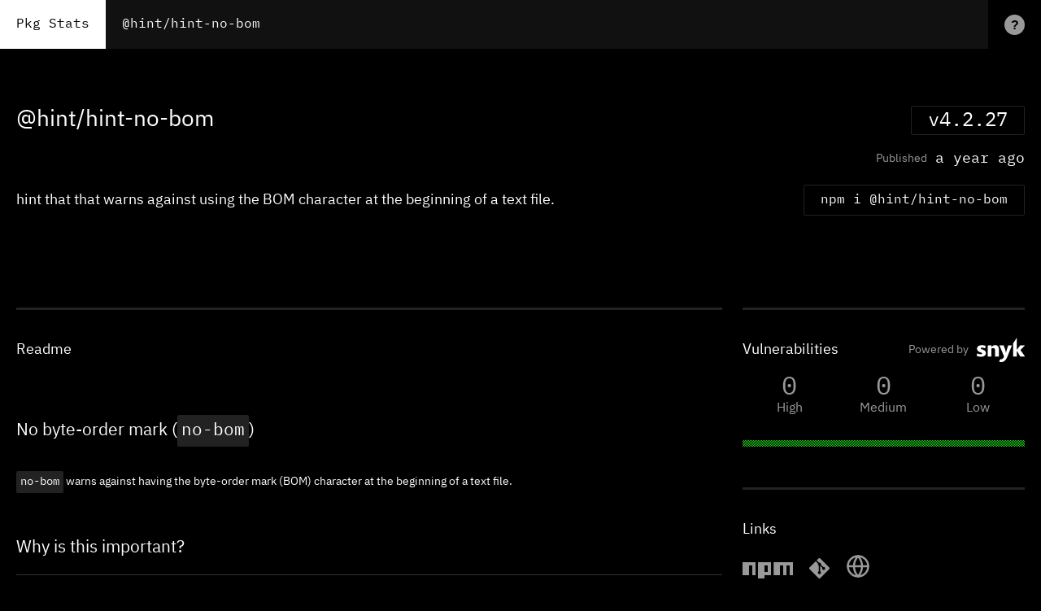

--- FILE ---
content_type: text/html; charset=utf-8
request_url: https://www.pkgstats.com/pkg:@hint/hint-no-bom
body_size: 54325
content:
<!DOCTYPE html><html lang="en"><head><link rel="stylesheet" href="/static/css/fonts.css"/><style data-styled="" data-styled-version="5.2.0">.iaqpGu{position:fixed;top:0;left:110%;width:100%;height:100%;z-index:2147483647;display:-webkit-box;display:-webkit-flex;display:-ms-flexbox;display:flex;-webkit-flex-direction:column;-ms-flex-direction:column;flex-direction:column;-webkit-box-pack:stretch;-webkit-justify-content:stretch;-ms-flex-pack:stretch;justify-content:stretch;font-size:1.3rem;color:#000;background-color:#fff;-webkit-transition:left 0.3s ease-in-out;transition:left 0.3s ease-in-out;}/*!sc*/
.iaqpGu header{display:-webkit-box;display:-webkit-flex;display:-ms-flexbox;display:flex;-webkit-box-pack:end;-webkit-justify-content:flex-end;-ms-flex-pack:end;justify-content:flex-end;-webkit-align-items:center;-webkit-box-align:center;-ms-flex-align:center;align-items:center;height:6rem;}/*!sc*/
.iaqpGu header h2{margin:0;}/*!sc*/
.iaqpGu h2,.iaqpGu h3{font-size:1.8rem;}/*!sc*/
.iaqpGu p{line-height:1.8;}/*!sc*/
.iaqpGu a{color:#000;}/*!sc*/
.iaqpGu img{max-height:3rem;max-width:100%;}/*!sc*/
.iaqpGu section{margin-top:1.8rem;}/*!sc*/
.iaqpGu section ul{list-style-type:none;margin:0;padding:0;}/*!sc*/
.iaqpGu section ul li{display:-webkit-box;display:-webkit-flex;display:-ms-flexbox;display:flex;-webkit-box-pack:justify;-webkit-justify-content:space-between;-ms-flex-pack:justify;justify-content:space-between;padding:1rem 0;}/*!sc*/
.iaqpGu section ul li + li{border-top:1px solid #eee;}/*!sc*/
.iaqpGu section ul h4,.iaqpGu section ul p{margin:0;line-height:1.5;}/*!sc*/
.iaqpGu section ul h4{font-size:1.3rem;}/*!sc*/
.iaqpGu section ul p{-webkit-flex-basis:70%;-ms-flex-preferred-size:70%;flex-basis:70%;text-align:right;}/*!sc*/
.iaqpGu section + section{border-top:0.2rem solid #000;margin-top:3rem;}/*!sc*/
@media all and (min-width:768px){.iaqpGu{width:33.3%;left:110%;}}/*!sc*/
@media all and (min-width:1024px){.iaqpGu{width:25%;left:110%;}}/*!sc*/
@media all and (min-width:1919px){.iaqpGu{width:20%;left:110%;}}/*!sc*/
data-styled.g1[id="InfoPanel__Panel-rr3lbu-0"]{content:"iaqpGu,"}/*!sc*/
.jvUUyj{-webkit-flex:1;-ms-flex:1;flex:1;overflow-x:hidden;overflow-y:scroll;-webkit-overflow-scrolling:touch;padding:6rem 2rem 2rem;}/*!sc*/
data-styled.g2[id="InfoPanel__ScrollArea-rr3lbu-1"]{content:"jvUUyj,"}/*!sc*/
.fGTsrC{-webkit-appearance:none;-moz-appearance:none;appearance:none;border:0;background:transparent;margin:0;padding:0;position:absolute;top:1.3rem;right:1.3rem;width:3rem;height:3rem;background-color:#fff;border-radius:50%;z-index:2;}/*!sc*/
.fGTsrC::before,.fGTsrC::after{content:'';position:absolute;top:50%;left:50%;background-color:#000;width:0.2rem;height:2rem;}/*!sc*/
.fGTsrC::before{-webkit-transform:translateX(-50%) translateY(-50%) rotate(-45deg);-ms-transform:translateX(-50%) translateY(-50%) rotate(-45deg);transform:translateX(-50%) translateY(-50%) rotate(-45deg);}/*!sc*/
.fGTsrC::after{-webkit-transform:translateX(-50%) translateY(-50%) rotate(45deg);-ms-transform:translateX(-50%) translateY(-50%) rotate(45deg);transform:translateX(-50%) translateY(-50%) rotate(45deg);}/*!sc*/
data-styled.g3[id="InfoPanel__CloseButton-rr3lbu-2"]{content:"fGTsrC,"}/*!sc*/
.ewVjQd{position:absolute;top:-100%;left:0;}/*!sc*/
data-styled.g4[id="GlobalSearch__SearchLabel-sc-1sq2mw2-0"]{content:"ewVjQd,"}/*!sc*/
.jyeQzw{-webkit-appearance:none;-moz-appearance:none;appearance:none;background:transparent;border:0;border-radius:0;margin:0;padding:1rem 0 1rem 1rem;height:6rem;font-family:var(--font-family-mono);font-size:1.6rem;color:var(--color-white);width:100%;height:6rem;-webkit-transition:background-color 0.2s ease-in-out;transition:background-color 0.2s ease-in-out;}/*!sc*/
.jyeQzw::-webkit-search-cancel-button{position:relative;-webkit-appearance:none;display:none;}/*!sc*/
.jyeQzw:focus{outline:none;background-color:#111;}/*!sc*/
@media all and (min-width:768px){.jyeQzw{padding:1rem 2rem;}}/*!sc*/
data-styled.g5[id="GlobalSearch__SearchInput-sc-1sq2mw2-1"]{content:"jyeQzw,"}/*!sc*/
.hrFXQN{position:fixed;top:0;left:0;right:0;background-color:var(--color-black);display:-webkit-box;display:-webkit-flex;display:-ms-flexbox;display:flex;-webkit-align-items:center;-webkit-box-align:center;-ms-flex-align:center;align-items:center;height:6rem;z-index:100;}/*!sc*/
.hrFXQN .site-header__logo__link{display:-webkit-box;display:-webkit-flex;display:-ms-flexbox;display:flex;-webkit-flex-direction:column;-ms-flex-direction:column;flex-direction:column;-webkit-box-pack:center;-webkit-justify-content:center;-ms-flex-pack:center;justify-content:center;-webkit-text-decoration:none;text-decoration:none;padding:1rem 1.5rem;background-color:var(--color-white);color:var(--color-black);height:6rem;}/*!sc*/
.hrFXQN .site-header__logo__type{font-family:var(--font-family-mono);font-size:1.6rem;margin:0;}/*!sc*/
@media all and (min-width:768px){.hrFXQN .site-header__logo__link{padding:2rem;}.hrFXQN .site-header__logo__link br{display:none;}}/*!sc*/
data-styled.g6[id="SiteHeader__Header-sc-3imyp5-0"]{content:"hrFXQN,"}/*!sc*/
.jFJLQH{-webkit-flex:1;-ms-flex:1;flex:1;margin:0;padding:0;}/*!sc*/
data-styled.g7[id="SiteHeader__SearchForm-sc-3imyp5-1"]{content:"jFJLQH,"}/*!sc*/
.btvkGA{display:none;}/*!sc*/
data-styled.g8[id="SiteHeader__SearchButton-sc-3imyp5-2"]{content:"btvkGA,"}/*!sc*/
.CwvYJ{-webkit-appearance:none;-moz-appearance:none;appearance:none;border:0;margin:0;padding:0;background:transparent;display:block;font-size:1.6rem;font-weight:600;line-height:2.5rem;text-align:center;color:#000;background-color:#999;width:2.5rem;height:2.5rem;margin-left:1rem;margin-right:1.5rem;border-radius:50%;-webkit-transition:background-color 0.2s ease-in-out;transition:background-color 0.2s ease-in-out;}/*!sc*/
.CwvYJ:active,.CwvYJ:hover{background-color:#fff;}/*!sc*/
@media all and (min-width:768px){.CwvYJ{margin-right:2rem;margin-left:2rem;}}/*!sc*/
data-styled.g9[id="SiteHeader__InfoButton-sc-3imyp5-3"]{content:"CwvYJ,"}/*!sc*/
html,body{margin:0;padding:0;}/*!sc*/
html{font-family:var(--font-family-base);font-size:var(--font-size-base);background:var(--color-background);color:var(--color-foreground);}/*!sc*/
*,*:before,*:after{box-sizing:border-box;}/*!sc*/
body,#__next{min-height:100vh;}/*!sc*/
#__next{display:-webkit-box;display:-webkit-flex;display:-ms-flexbox;display:flex;-webkit-flex-direction:column;-ms-flex-direction:column;flex-direction:column;-webkit-box-pack:stretch;-webkit-justify-content:stretch;-ms-flex-pack:stretch;justify-content:stretch;}/*!sc*/
a{color:var(--color-foreground);}/*!sc*/
h1,h2,h3,h4,h5,h6{font-weight:400;}/*!sc*/
code{font-family:var(--font-family-mono);}/*!sc*/
.site-wrapper{-webkit-flex:1;-ms-flex:1;flex:1;display:-webkit-box;display:-webkit-flex;display:-ms-flexbox;display:flex;-webkit-flex-direction:column;-ms-flex-direction:column;flex-direction:column;-webkit-box-pack:stretch;-webkit-justify-content:stretch;-ms-flex-pack:stretch;justify-content:stretch;}/*!sc*/
.app-view{-webkit-flex:1;-ms-flex:1;flex:1;display:-webkit-box;display:-webkit-flex;display:-ms-flexbox;display:flex;-webkit-flex-direction:column;-ms-flex-direction:column;flex-direction:column;margin-top:6rem;}/*!sc*/
.app-view--user--active{margin-top:13rem;}/*!sc*/
.page-transition-enter{-webkit-flex:1;-ms-flex:1;flex:1;display:-webkit-box;display:-webkit-flex;display:-ms-flexbox;display:flex;-webkit-flex-direction:column;-ms-flex-direction:column;flex-direction:column;opacity:0;}/*!sc*/
.page-transition-enter-active{-webkit-flex:1;-ms-flex:1;flex:1;display:-webkit-box;display:-webkit-flex;display:-ms-flexbox;display:flex;-webkit-flex-direction:column;-ms-flex-direction:column;flex-direction:column;opacity:1;-webkit-transition:opacity 300ms ease-out;transition:opacity 300ms ease-out;}/*!sc*/
.page-transition-enter-done{-webkit-flex:1;-ms-flex:1;flex:1;display:-webkit-box;display:-webkit-flex;display:-ms-flexbox;display:flex;-webkit-flex-direction:column;-ms-flex-direction:column;flex-direction:column;}/*!sc*/
.page-transition-exit{-webkit-flex:1;-ms-flex:1;flex:1;display:-webkit-box;display:-webkit-flex;display:-ms-flexbox;display:flex;-webkit-flex-direction:column;-ms-flex-direction:column;flex-direction:column;opacity:1;}/*!sc*/
.page-transition-exit-active{-webkit-flex:1;-ms-flex:1;flex:1;display:-webkit-box;display:-webkit-flex;display:-ms-flexbox;display:flex;-webkit-flex-direction:column;-ms-flex-direction:column;flex-direction:column;opacity:0;-webkit-transition:opacity 300ms ease-in;transition:opacity 300ms ease-in;}/*!sc*/
data-styled.g11[id="sc-global-dYvhod1"]{content:"sc-global-dYvhod1,"}/*!sc*/
:root{--font-family-body:"IBM Plex Sans",-apple-system,BlinkMacSystemFont,"Segoe UI",Roboto,Helvetica,Arial,sans-serif,"Apple Color Emoji","Segoe UI Emoji","Segoe UI Symbol";--font-family-mono:"IBM Plex Mono",SFMono-Regular,Consolas,Liberation Mono,Menlo,Courier,monospace;--font-family-base:var(--font-family-body);--font-size-base:62.5%;--color-black:#000;--color-white:#fff;--color-background:var(--color-black);--color-foreground:var(--color-white);}/*!sc*/
data-styled.g13[id="sc-global-jfJqBg1"]{content:"sc-global-jfJqBg1,"}/*!sc*/
.hZirPZ{display:-webkit-box;display:-webkit-flex;display:-ms-flexbox;display:flex;-webkit-box-pack:justify;-webkit-justify-content:space-between;-ms-flex-pack:justify;justify-content:space-between;padding:5rem 1rem 0;}/*!sc*/
.hZirPZ .header-info__name{font-size:2.8rem;}/*!sc*/
.hZirPZ .header-info__version{display:inline-block;font-family:var(--font-family-mono);font-size:2.4rem;padding:0.5rem 2rem;border:1px solid #222;border-radius:0.2rem;}/*!sc*/
@media all and (min-width:768px){.hZirPZ{padding:5rem 2rem 0;}}/*!sc*/
data-styled.g18[id="pkgstyled__HeaderInfo-sc-1l3acm7-0"]{content:"hZirPZ,"}/*!sc*/
.fGZens{display:-webkit-box;display:-webkit-flex;display:-ms-flexbox;display:flex;-webkit-box-pack:justify;-webkit-justify-content:space-between;-ms-flex-pack:justify;justify-content:space-between;-webkit-align-items:center;-webkit-box-align:center;-ms-flex-align:center;align-items:center;padding:0 1rem;}/*!sc*/
.fGZens .published__date__label{font-size:1.4rem;color:#999;margin:0;margin-right:1rem;}/*!sc*/
.fGZens .published__date__time{display:block;font-family:var(--font-family-mono);font-size:1.8rem;}/*!sc*/
@media all and (min-width:768px){.fGZens{-webkit-box-pack:end;-webkit-justify-content:flex-end;-ms-flex-pack:end;justify-content:flex-end;padding:0 2rem 1rem;}}/*!sc*/
data-styled.g19[id="pkgstyled__PublishedSection-sc-1l3acm7-1"]{content:"fGZens,"}/*!sc*/
.veiol{padding:0 1rem 5rem;}/*!sc*/
.veiol .info__desc{font-size:1.8rem;line-height:1.6;max-width:75rem;}/*!sc*/
.veiol .info__install__button{-webkit-appearance:none;-moz-appearance:none;appearance:none;border:0;background:black;margin:0;position:relative;color:white;padding:1rem 2rem;border:1px solid #222;border-radius:0.2rem;-webkit-transition:border-color 0.2s ease-in-out;transition:border-color 0.2s ease-in-out;}/*!sc*/
.veiol .info__install__button::before{content:"Copied!";position:absolute;font-size:1.3rem;background-color:#111;padding:1rem;top:0;left:calc(100% + 0.2rem);opacity:0;height:100%;-webkit-transition:opacity 0.3s ease-in-out;transition:opacity 0.3s ease-in-out;z-index:0;}/*!sc*/
.veiol .info__install__button[data-copied="true"]::before{opacity:1;}/*!sc*/
.veiol .info__install__button:hover{border-color:#333;}/*!sc*/
.veiol .info__install{font-family:var(--font-family-mono);font-size:1.6rem;line-height:1;}/*!sc*/
@media all and (min-width:768px){.veiol{display:-webkit-box;display:-webkit-flex;display:-ms-flexbox;display:flex;-webkit-box-pack:justify;-webkit-justify-content:space-between;-ms-flex-pack:justify;justify-content:space-between;-webkit-align-items:center;-webkit-box-align:center;-ms-flex-align:center;align-items:center;padding:0 2rem 5rem;}.veiol .info__install__button::before{left:-7rem;}}/*!sc*/
data-styled.g20[id="pkgstyled__InfoSection-sc-1l3acm7-2"]{content:"veiol,"}/*!sc*/
.fNsbbe{padding:5rem 2rem;}/*!sc*/
.fNsbbe .details__header{display:-webkit-box;display:-webkit-flex;display:-ms-flexbox;display:flex;-webkit-box-pack:justify;-webkit-justify-content:space-between;-ms-flex-pack:justify;justify-content:space-between;-webkit-align-items:center;-webkit-box-align:center;-ms-flex-align:center;align-items:center;border-top:0.3rem solid #222;padding-top:2rem;}/*!sc*/
.fNsbbe .details__header__title{font-size:1.8rem;}/*!sc*/
.fNsbbe .details__section + .details__section{margin-top:5rem;}/*!sc*/
.fNsbbe .details__readme__src{overflow:hidden;text-overflow:ellipsis;font-size:1.4rem;line-height:1.7;}/*!sc*/
.fNsbbe .details__readme__src h1,.fNsbbe .details__readme__src h2,.fNsbbe .details__readme__src h3,.fNsbbe .details__readme__src h4,.fNsbbe .details__readme__src h5{margin:5rem 0 3rem;}/*!sc*/
.fNsbbe .details__readme__src h2{padding-bottom:1.5rem;border-bottom:1px solid #333;}/*!sc*/
.fNsbbe .details__readme__src hr{border:0;border-top:1px solid #333;margin:5rem 0;}/*!sc*/
.fNsbbe .details__readme__src img{max-width:100%;}/*!sc*/
.fNsbbe .details__readme__src code{display:inline-block;padding:0.2rem 0.5rem;border-radius:0.2rem;background-color:#222;}/*!sc*/
.fNsbbe .details__readme__src pre > code{width:100%;overflow-x:scroll;padding:1rem;}/*!sc*/
.fNsbbe .details__links svg{-webkit-transition:fill 0.2s ease-in-out,stroke 0.2s ease-in-out;transition:fill 0.2s ease-in-out,stroke 0.2s ease-in-out;}/*!sc*/
.fNsbbe .details__links a + a{margin-left:2rem;}/*!sc*/
.fNsbbe .details__links .package-link--npm svg{fill:#999;height:2rem;}/*!sc*/
.fNsbbe .details__links .package-link--repository svg{fill:#999;height:2.5rem;}/*!sc*/
.fNsbbe .details__links .package-link--homepage svg{stroke:#999;height:3rem;width:3rem;}/*!sc*/
.fNsbbe .details__links .package-link--npm:active svg,.fNsbbe .details__links .package-link--npm:hover svg,.fNsbbe .details__links .package-link--repository:active svg,.fNsbbe .details__links .package-link--repository:hover svg{fill:#fff;}/*!sc*/
.fNsbbe .details__links .package-link--homepage:active svg,.fNsbbe .details__links .package-link--homepage:hover svg{stroke:#fff;}/*!sc*/
.fNsbbe .details__maintainers .maintainer-link{display:-webkit-box;display:-webkit-flex;display:-ms-flexbox;display:flex;-webkit-align-items:center;-webkit-box-align:center;-ms-flex-align:center;align-items:center;font-size:1.6rem;-webkit-text-decoration:none;text-decoration:none;}/*!sc*/
.fNsbbe .details__maintainers .maintainer-link__image{width:5rem;margin-right:1.5rem;border-radius:0.2rem;}/*!sc*/
.fNsbbe .details__maintainers .maintainer-link + .maintainer-link{margin-top:2rem;}/*!sc*/
.fNsbbe .details__keywords a{display:inline-block;font-size:1.4rem;-webkit-text-decoration:none;text-decoration:none;padding:0.5rem 1rem;margin-right:0.5rem;margin-bottom:1rem;border:1px solid #222;border-radius:0.2rem;-webkit-transition:border-color 0.2s ease-in-out;transition:border-color 0.2s ease-in-out;}/*!sc*/
.fNsbbe .details__keywords a:active,.fNsbbe .details__keywords a:hover{border-color:#666;}/*!sc*/
.fNsbbe .details__vulnerabilities{position:relative;padding-bottom:3.6rem;}/*!sc*/
.fNsbbe .details__vulnerabilities::after{content:'';position:absolute;right:0;bottom:0;left:0;height:0.8rem;background-image:url("/static/images/pixel-grid.png"),linear-gradient(90deg,red,yellow);background-repeat:repeat,no-repeat;background-size:0.2rem 0.2rem,100% 100%;background-position:top left;-webkit-transition:background-image 0.2s ease-in-out;transition:background-image 0.2s ease-in-out;}/*!sc*/
.fNsbbe .details__vulnerabilities--clear::after{background-image:url("/static/images/pixel-grid.png"),linear-gradient(90deg,#24d61c,#24d61c);}/*!sc*/
.fNsbbe .details__vulnerabilities__link{-webkit-text-decoration:none;text-decoration:none;}/*!sc*/
.fNsbbe .details__vulnerabilities__link .details__vulnerabilities__powered-by{-webkit-transition:color 0.2s ease-in-out;transition:color 0.2s ease-in-out;color:#999;}/*!sc*/
.fNsbbe .details__vulnerabilities__link:hover .details__vulnerabilities__powered-by{color:white;}/*!sc*/
.fNsbbe .details__vulnerabilities__powered-by{display:-webkit-box;display:-webkit-flex;display:-ms-flexbox;display:flex;-webkit-align-items:center;-webkit-box-align:center;-ms-flex-align:center;align-items:center;}/*!sc*/
.fNsbbe .details__vulnerabilities__powered-by span{font-size:1.4rem;white-space:nowrap;}/*!sc*/
.fNsbbe .details__vulnerabilities__powered-by img{margin-left:1rem;}/*!sc*/
.fNsbbe .details__vulnerabilities .vulnerabilities__list{display:-webkit-box;display:-webkit-flex;display:-ms-flexbox;display:flex;list-style-type:none;margin:0;padding:0;width:100%;}/*!sc*/
.fNsbbe .details__vulnerabilities .vulnerabilities__list__item{-webkit-flex:1;-ms-flex:1;flex:1;text-align:center;}/*!sc*/
.fNsbbe .details__vulnerabilities .vulnerabilities__desc,.fNsbbe .details__vulnerabilities .vulnerabilities__title{display:block;}/*!sc*/
.fNsbbe .details__vulnerabilities .vulnerabilities__desc{font-family:var(--font-family-mono);font-size:3.2rem;color:#999;-webkit-transition:color 0.2s ease-in-out;transition:color 0.2s ease-in-out;}/*!sc*/
.fNsbbe .details__vulnerabilities .vulnerabilities__desc--loaded{color:white;}/*!sc*/
.fNsbbe .details__vulnerabilities .vulnerabilities__title{font-size:1.6rem;color:#999;}/*!sc*/
@media all and (min-width:768px){.fNsbbe{display:-webkit-box;display:-webkit-flex;display:-ms-flexbox;display:flex;-webkit-flex-direction:row-reverse;-ms-flex-direction:row-reverse;flex-direction:row-reverse;-webkit-box-pack:justify;-webkit-justify-content:space-between;-ms-flex-pack:justify;justify-content:space-between;}.fNsbbe .details--main{-webkit-flex-basis:70%;-ms-flex-preferred-size:70%;flex-basis:70%;width:70%;}.fNsbbe .details--side{position:-webkit-sticky;position:-webkit-sticky;position:sticky;top:6rem;-webkit-align-self:flex-start;-ms-flex-item-align:start;align-self:flex-start;-webkit-flex-basis:28%;-ms-flex-preferred-size:28%;flex-basis:28%;width:28%;}}/*!sc*/
data-styled.g23[id="pkgstyled__DetailsSection-sc-1l3acm7-5"]{content:"fNsbbe,"}/*!sc*/
</style><link rel="icon" type="image/png" href="/favicon.ico"/><link rel="preconnect" href="https://www.googletagmanager.com"/><link rel="preconnect" href="https://www.google-analytics.com"/><meta name="viewport" content="width=device-width"/><meta charSet="utf-8"/><meta property="og:type" content="website"/><meta property="og:site_name" content="Pkg Stats"/><meta name="twitter:card" content="summary_large_image"/><meta name="twitter:site" content="@PkgStats"/><meta name="twitter:creator" content="@ryanhefner"/><title>@hint/hint-no-bom on Pkg Stats - npm package discovery and stats viewer.</title><meta name="description" content="hint that that warns against using the BOM character at the beginning of a text file."/><meta name="keywords" content="hint, no-bom, no-bom-hint, webhint, webhint-hint"/><meta property="og:url" content="https://www.pkgstats.com/pkg:@hint/hint-no-bom"/><meta property="og:title" content="@hint/hint-no-bom on Pkg Stats - npm package discovery and stats viewer."/><meta property="og:description" content="hint that that warns against using the BOM character at the beginning of a text file."/><meta property="og:image" content="https://pkgstats.linkcards.io/https%3A%2F%2Fwww.pkgstats.com%2Fshare%2Fpkg%3A%40hint%2Fhint-no-bom.jpg?url=https%3A%2F%2Fwww.pkgstats.com%2Fpkg%3A%40hint%2Fhint-no-bom"/><meta name="twitter:title" content="@hint/hint-no-bom on Pkg Stats - npm package discovery and stats viewer."/><meta name="twitter:description" content="hint that that warns against using the BOM character at the beginning of a text file."/><meta name="twitter:image" content="https://pkgstats.linkcards.io/https%3A%2F%2Fwww.pkgstats.com%2Fshare%2Fpkg%3A%40hint%2Fhint-no-bom.jpg?url=https%3A%2F%2Fwww.pkgstats.com%2Fpkg%3A%40hint%2Fhint-no-bom"/><noscript data-n-css="true"></noscript><link rel="preload" href="/_next/static/chunks/main-bdfdbc3ea465f838c965.js" as="script"/><link rel="preload" href="/_next/static/chunks/webpack-d7b2fb72fb7257504a38.js" as="script"/><link rel="preload" href="/_next/static/chunks/framework.34e34932743ac4e1c610.js" as="script"/><link rel="preload" href="/_next/static/chunks/37bd35ce521ca156e75ded9544cd4442b155c500.ae2e43458df8b653b3ae.js" as="script"/><link rel="preload" href="/_next/static/chunks/a97d99c4e1763bfd3637018b3d61753e6f514f2d.2448f766b9d5bbae4da8.js" as="script"/><link rel="preload" href="/_next/static/chunks/41032f84a81e03f7dd29a7253d6a66a422c43470.47d6bd0e2b5f1322c985.js" as="script"/><link rel="preload" href="/_next/static/chunks/pages/_app-a1b1d342fb8666c89310.js" as="script"/><link rel="preload" href="/_next/static/chunks/b7fc2e37.176e41073284980b8615.js" as="script"/><link rel="preload" href="/_next/static/chunks/e971612a.1c9e007e5756f4725983.js" as="script"/><link rel="preload" href="/_next/static/chunks/b6b3b41dfd4b37c0f57e7ac55c7f5626f7c4a4b2.936080a532760b084713.js" as="script"/><link rel="preload" href="/_next/static/chunks/ab47e9e28061ace35c570631c575d41cdc871fd8.58ca821bd446f1749e8c.js" as="script"/><link rel="preload" href="/_next/static/chunks/pages/pkg-34e7748a5b2643e38714.js" as="script"/><style data-styled="" data-styled-version="5.2.0">.iaqpGu{position:fixed;top:0;left:110%;width:100%;height:100%;z-index:2147483647;display:-webkit-box;display:-webkit-flex;display:-ms-flexbox;display:flex;-webkit-flex-direction:column;-ms-flex-direction:column;flex-direction:column;-webkit-box-pack:stretch;-webkit-justify-content:stretch;-ms-flex-pack:stretch;justify-content:stretch;font-size:1.3rem;color:#000;background-color:#fff;-webkit-transition:left 0.3s ease-in-out;transition:left 0.3s ease-in-out;}/*!sc*/
.iaqpGu header{display:-webkit-box;display:-webkit-flex;display:-ms-flexbox;display:flex;-webkit-box-pack:end;-webkit-justify-content:flex-end;-ms-flex-pack:end;justify-content:flex-end;-webkit-align-items:center;-webkit-box-align:center;-ms-flex-align:center;align-items:center;height:6rem;}/*!sc*/
.iaqpGu header h2{margin:0;}/*!sc*/
.iaqpGu h2,.iaqpGu h3{font-size:1.8rem;}/*!sc*/
.iaqpGu p{line-height:1.8;}/*!sc*/
.iaqpGu a{color:#000;}/*!sc*/
.iaqpGu img{max-height:3rem;max-width:100%;}/*!sc*/
.iaqpGu section{margin-top:1.8rem;}/*!sc*/
.iaqpGu section ul{list-style-type:none;margin:0;padding:0;}/*!sc*/
.iaqpGu section ul li{display:-webkit-box;display:-webkit-flex;display:-ms-flexbox;display:flex;-webkit-box-pack:justify;-webkit-justify-content:space-between;-ms-flex-pack:justify;justify-content:space-between;padding:1rem 0;}/*!sc*/
.iaqpGu section ul li + li{border-top:1px solid #eee;}/*!sc*/
.iaqpGu section ul h4,.iaqpGu section ul p{margin:0;line-height:1.5;}/*!sc*/
.iaqpGu section ul h4{font-size:1.3rem;}/*!sc*/
.iaqpGu section ul p{-webkit-flex-basis:70%;-ms-flex-preferred-size:70%;flex-basis:70%;text-align:right;}/*!sc*/
.iaqpGu section + section{border-top:0.2rem solid #000;margin-top:3rem;}/*!sc*/
@media all and (min-width:768px){.iaqpGu{width:33.3%;left:110%;}}/*!sc*/
@media all and (min-width:1024px){.iaqpGu{width:25%;left:110%;}}/*!sc*/
@media all and (min-width:1919px){.iaqpGu{width:20%;left:110%;}}/*!sc*/
data-styled.g1[id="InfoPanel__Panel-rr3lbu-0"]{content:"iaqpGu,"}/*!sc*/
.jvUUyj{-webkit-flex:1;-ms-flex:1;flex:1;overflow-x:hidden;overflow-y:scroll;-webkit-overflow-scrolling:touch;padding:6rem 2rem 2rem;}/*!sc*/
data-styled.g2[id="InfoPanel__ScrollArea-rr3lbu-1"]{content:"jvUUyj,"}/*!sc*/
.fGTsrC{-webkit-appearance:none;-moz-appearance:none;appearance:none;border:0;background:transparent;margin:0;padding:0;position:absolute;top:1.3rem;right:1.3rem;width:3rem;height:3rem;background-color:#fff;border-radius:50%;z-index:2;}/*!sc*/
.fGTsrC::before,.fGTsrC::after{content:'';position:absolute;top:50%;left:50%;background-color:#000;width:0.2rem;height:2rem;}/*!sc*/
.fGTsrC::before{-webkit-transform:translateX(-50%) translateY(-50%) rotate(-45deg);-ms-transform:translateX(-50%) translateY(-50%) rotate(-45deg);transform:translateX(-50%) translateY(-50%) rotate(-45deg);}/*!sc*/
.fGTsrC::after{-webkit-transform:translateX(-50%) translateY(-50%) rotate(45deg);-ms-transform:translateX(-50%) translateY(-50%) rotate(45deg);transform:translateX(-50%) translateY(-50%) rotate(45deg);}/*!sc*/
data-styled.g3[id="InfoPanel__CloseButton-rr3lbu-2"]{content:"fGTsrC,"}/*!sc*/
.ewVjQd{position:absolute;top:-100%;left:0;}/*!sc*/
data-styled.g4[id="GlobalSearch__SearchLabel-sc-1sq2mw2-0"]{content:"ewVjQd,"}/*!sc*/
.jyeQzw{-webkit-appearance:none;-moz-appearance:none;appearance:none;background:transparent;border:0;border-radius:0;margin:0;padding:1rem 0 1rem 1rem;height:6rem;font-family:var(--font-family-mono);font-size:1.6rem;color:var(--color-white);width:100%;height:6rem;-webkit-transition:background-color 0.2s ease-in-out;transition:background-color 0.2s ease-in-out;}/*!sc*/
.jyeQzw::-webkit-search-cancel-button{position:relative;-webkit-appearance:none;display:none;}/*!sc*/
.jyeQzw:focus{outline:none;background-color:#111;}/*!sc*/
@media all and (min-width:768px){.jyeQzw{padding:1rem 2rem;}}/*!sc*/
data-styled.g5[id="GlobalSearch__SearchInput-sc-1sq2mw2-1"]{content:"jyeQzw,"}/*!sc*/
.hrFXQN{position:fixed;top:0;left:0;right:0;background-color:var(--color-black);display:-webkit-box;display:-webkit-flex;display:-ms-flexbox;display:flex;-webkit-align-items:center;-webkit-box-align:center;-ms-flex-align:center;align-items:center;height:6rem;z-index:100;}/*!sc*/
.hrFXQN .site-header__logo__link{display:-webkit-box;display:-webkit-flex;display:-ms-flexbox;display:flex;-webkit-flex-direction:column;-ms-flex-direction:column;flex-direction:column;-webkit-box-pack:center;-webkit-justify-content:center;-ms-flex-pack:center;justify-content:center;-webkit-text-decoration:none;text-decoration:none;padding:1rem 1.5rem;background-color:var(--color-white);color:var(--color-black);height:6rem;}/*!sc*/
.hrFXQN .site-header__logo__type{font-family:var(--font-family-mono);font-size:1.6rem;margin:0;}/*!sc*/
@media all and (min-width:768px){.hrFXQN .site-header__logo__link{padding:2rem;}.hrFXQN .site-header__logo__link br{display:none;}}/*!sc*/
data-styled.g6[id="SiteHeader__Header-sc-3imyp5-0"]{content:"hrFXQN,"}/*!sc*/
.jFJLQH{-webkit-flex:1;-ms-flex:1;flex:1;margin:0;padding:0;}/*!sc*/
data-styled.g7[id="SiteHeader__SearchForm-sc-3imyp5-1"]{content:"jFJLQH,"}/*!sc*/
.btvkGA{display:none;}/*!sc*/
data-styled.g8[id="SiteHeader__SearchButton-sc-3imyp5-2"]{content:"btvkGA,"}/*!sc*/
.CwvYJ{-webkit-appearance:none;-moz-appearance:none;appearance:none;border:0;margin:0;padding:0;background:transparent;display:block;font-size:1.6rem;font-weight:600;line-height:2.5rem;text-align:center;color:#000;background-color:#999;width:2.5rem;height:2.5rem;margin-left:1rem;margin-right:1.5rem;border-radius:50%;-webkit-transition:background-color 0.2s ease-in-out;transition:background-color 0.2s ease-in-out;}/*!sc*/
.CwvYJ:active,.CwvYJ:hover{background-color:#fff;}/*!sc*/
@media all and (min-width:768px){.CwvYJ{margin-right:2rem;margin-left:2rem;}}/*!sc*/
data-styled.g9[id="SiteHeader__InfoButton-sc-3imyp5-3"]{content:"CwvYJ,"}/*!sc*/
html,body{margin:0;padding:0;}/*!sc*/
html{font-family:var(--font-family-base);font-size:var(--font-size-base);background:var(--color-background);color:var(--color-foreground);}/*!sc*/
*,*:before,*:after{box-sizing:border-box;}/*!sc*/
body,#__next{min-height:100vh;}/*!sc*/
#__next{display:-webkit-box;display:-webkit-flex;display:-ms-flexbox;display:flex;-webkit-flex-direction:column;-ms-flex-direction:column;flex-direction:column;-webkit-box-pack:stretch;-webkit-justify-content:stretch;-ms-flex-pack:stretch;justify-content:stretch;}/*!sc*/
a{color:var(--color-foreground);}/*!sc*/
h1,h2,h3,h4,h5,h6{font-weight:400;}/*!sc*/
code{font-family:var(--font-family-mono);}/*!sc*/
.site-wrapper{-webkit-flex:1;-ms-flex:1;flex:1;display:-webkit-box;display:-webkit-flex;display:-ms-flexbox;display:flex;-webkit-flex-direction:column;-ms-flex-direction:column;flex-direction:column;-webkit-box-pack:stretch;-webkit-justify-content:stretch;-ms-flex-pack:stretch;justify-content:stretch;}/*!sc*/
.app-view{-webkit-flex:1;-ms-flex:1;flex:1;display:-webkit-box;display:-webkit-flex;display:-ms-flexbox;display:flex;-webkit-flex-direction:column;-ms-flex-direction:column;flex-direction:column;margin-top:6rem;}/*!sc*/
.app-view--user--active{margin-top:13rem;}/*!sc*/
.page-transition-enter{-webkit-flex:1;-ms-flex:1;flex:1;display:-webkit-box;display:-webkit-flex;display:-ms-flexbox;display:flex;-webkit-flex-direction:column;-ms-flex-direction:column;flex-direction:column;opacity:0;}/*!sc*/
.page-transition-enter-active{-webkit-flex:1;-ms-flex:1;flex:1;display:-webkit-box;display:-webkit-flex;display:-ms-flexbox;display:flex;-webkit-flex-direction:column;-ms-flex-direction:column;flex-direction:column;opacity:1;-webkit-transition:opacity 300ms ease-out;transition:opacity 300ms ease-out;}/*!sc*/
.page-transition-enter-done{-webkit-flex:1;-ms-flex:1;flex:1;display:-webkit-box;display:-webkit-flex;display:-ms-flexbox;display:flex;-webkit-flex-direction:column;-ms-flex-direction:column;flex-direction:column;}/*!sc*/
.page-transition-exit{-webkit-flex:1;-ms-flex:1;flex:1;display:-webkit-box;display:-webkit-flex;display:-ms-flexbox;display:flex;-webkit-flex-direction:column;-ms-flex-direction:column;flex-direction:column;opacity:1;}/*!sc*/
.page-transition-exit-active{-webkit-flex:1;-ms-flex:1;flex:1;display:-webkit-box;display:-webkit-flex;display:-ms-flexbox;display:flex;-webkit-flex-direction:column;-ms-flex-direction:column;flex-direction:column;opacity:0;-webkit-transition:opacity 300ms ease-in;transition:opacity 300ms ease-in;}/*!sc*/
data-styled.g11[id="sc-global-dYvhod1"]{content:"sc-global-dYvhod1,"}/*!sc*/
:root{--font-family-body:"IBM Plex Sans",-apple-system,BlinkMacSystemFont,"Segoe UI",Roboto,Helvetica,Arial,sans-serif,"Apple Color Emoji","Segoe UI Emoji","Segoe UI Symbol";--font-family-mono:"IBM Plex Mono",SFMono-Regular,Consolas,Liberation Mono,Menlo,Courier,monospace;--font-family-base:var(--font-family-body);--font-size-base:62.5%;--color-black:#000;--color-white:#fff;--color-background:var(--color-black);--color-foreground:var(--color-white);}/*!sc*/
data-styled.g13[id="sc-global-jfJqBg1"]{content:"sc-global-jfJqBg1,"}/*!sc*/
.hZirPZ{display:-webkit-box;display:-webkit-flex;display:-ms-flexbox;display:flex;-webkit-box-pack:justify;-webkit-justify-content:space-between;-ms-flex-pack:justify;justify-content:space-between;padding:5rem 1rem 0;}/*!sc*/
.hZirPZ .header-info__name{font-size:2.8rem;}/*!sc*/
.hZirPZ .header-info__version{display:inline-block;font-family:var(--font-family-mono);font-size:2.4rem;padding:0.5rem 2rem;border:1px solid #222;border-radius:0.2rem;}/*!sc*/
@media all and (min-width:768px){.hZirPZ{padding:5rem 2rem 0;}}/*!sc*/
data-styled.g18[id="pkgstyled__HeaderInfo-sc-1l3acm7-0"]{content:"hZirPZ,"}/*!sc*/
.fGZens{display:-webkit-box;display:-webkit-flex;display:-ms-flexbox;display:flex;-webkit-box-pack:justify;-webkit-justify-content:space-between;-ms-flex-pack:justify;justify-content:space-between;-webkit-align-items:center;-webkit-box-align:center;-ms-flex-align:center;align-items:center;padding:0 1rem;}/*!sc*/
.fGZens .published__date__label{font-size:1.4rem;color:#999;margin:0;margin-right:1rem;}/*!sc*/
.fGZens .published__date__time{display:block;font-family:var(--font-family-mono);font-size:1.8rem;}/*!sc*/
@media all and (min-width:768px){.fGZens{-webkit-box-pack:end;-webkit-justify-content:flex-end;-ms-flex-pack:end;justify-content:flex-end;padding:0 2rem 1rem;}}/*!sc*/
data-styled.g19[id="pkgstyled__PublishedSection-sc-1l3acm7-1"]{content:"fGZens,"}/*!sc*/
.veiol{padding:0 1rem 5rem;}/*!sc*/
.veiol .info__desc{font-size:1.8rem;line-height:1.6;max-width:75rem;}/*!sc*/
.veiol .info__install__button{-webkit-appearance:none;-moz-appearance:none;appearance:none;border:0;background:black;margin:0;position:relative;color:white;padding:1rem 2rem;border:1px solid #222;border-radius:0.2rem;-webkit-transition:border-color 0.2s ease-in-out;transition:border-color 0.2s ease-in-out;}/*!sc*/
.veiol .info__install__button::before{content:"Copied!";position:absolute;font-size:1.3rem;background-color:#111;padding:1rem;top:0;left:calc(100% + 0.2rem);opacity:0;height:100%;-webkit-transition:opacity 0.3s ease-in-out;transition:opacity 0.3s ease-in-out;z-index:0;}/*!sc*/
.veiol .info__install__button[data-copied="true"]::before{opacity:1;}/*!sc*/
.veiol .info__install__button:hover{border-color:#333;}/*!sc*/
.veiol .info__install{font-family:var(--font-family-mono);font-size:1.6rem;line-height:1;}/*!sc*/
@media all and (min-width:768px){.veiol{display:-webkit-box;display:-webkit-flex;display:-ms-flexbox;display:flex;-webkit-box-pack:justify;-webkit-justify-content:space-between;-ms-flex-pack:justify;justify-content:space-between;-webkit-align-items:center;-webkit-box-align:center;-ms-flex-align:center;align-items:center;padding:0 2rem 5rem;}.veiol .info__install__button::before{left:-7rem;}}/*!sc*/
data-styled.g20[id="pkgstyled__InfoSection-sc-1l3acm7-2"]{content:"veiol,"}/*!sc*/
.fNsbbe{padding:5rem 2rem;}/*!sc*/
.fNsbbe .details__header{display:-webkit-box;display:-webkit-flex;display:-ms-flexbox;display:flex;-webkit-box-pack:justify;-webkit-justify-content:space-between;-ms-flex-pack:justify;justify-content:space-between;-webkit-align-items:center;-webkit-box-align:center;-ms-flex-align:center;align-items:center;border-top:0.3rem solid #222;padding-top:2rem;}/*!sc*/
.fNsbbe .details__header__title{font-size:1.8rem;}/*!sc*/
.fNsbbe .details__section + .details__section{margin-top:5rem;}/*!sc*/
.fNsbbe .details__readme__src{overflow:hidden;text-overflow:ellipsis;font-size:1.4rem;line-height:1.7;}/*!sc*/
.fNsbbe .details__readme__src h1,.fNsbbe .details__readme__src h2,.fNsbbe .details__readme__src h3,.fNsbbe .details__readme__src h4,.fNsbbe .details__readme__src h5{margin:5rem 0 3rem;}/*!sc*/
.fNsbbe .details__readme__src h2{padding-bottom:1.5rem;border-bottom:1px solid #333;}/*!sc*/
.fNsbbe .details__readme__src hr{border:0;border-top:1px solid #333;margin:5rem 0;}/*!sc*/
.fNsbbe .details__readme__src img{max-width:100%;}/*!sc*/
.fNsbbe .details__readme__src code{display:inline-block;padding:0.2rem 0.5rem;border-radius:0.2rem;background-color:#222;}/*!sc*/
.fNsbbe .details__readme__src pre > code{width:100%;overflow-x:scroll;padding:1rem;}/*!sc*/
.fNsbbe .details__links svg{-webkit-transition:fill 0.2s ease-in-out,stroke 0.2s ease-in-out;transition:fill 0.2s ease-in-out,stroke 0.2s ease-in-out;}/*!sc*/
.fNsbbe .details__links a + a{margin-left:2rem;}/*!sc*/
.fNsbbe .details__links .package-link--npm svg{fill:#999;height:2rem;}/*!sc*/
.fNsbbe .details__links .package-link--repository svg{fill:#999;height:2.5rem;}/*!sc*/
.fNsbbe .details__links .package-link--homepage svg{stroke:#999;height:3rem;width:3rem;}/*!sc*/
.fNsbbe .details__links .package-link--npm:active svg,.fNsbbe .details__links .package-link--npm:hover svg,.fNsbbe .details__links .package-link--repository:active svg,.fNsbbe .details__links .package-link--repository:hover svg{fill:#fff;}/*!sc*/
.fNsbbe .details__links .package-link--homepage:active svg,.fNsbbe .details__links .package-link--homepage:hover svg{stroke:#fff;}/*!sc*/
.fNsbbe .details__maintainers .maintainer-link{display:-webkit-box;display:-webkit-flex;display:-ms-flexbox;display:flex;-webkit-align-items:center;-webkit-box-align:center;-ms-flex-align:center;align-items:center;font-size:1.6rem;-webkit-text-decoration:none;text-decoration:none;}/*!sc*/
.fNsbbe .details__maintainers .maintainer-link__image{width:5rem;margin-right:1.5rem;border-radius:0.2rem;}/*!sc*/
.fNsbbe .details__maintainers .maintainer-link + .maintainer-link{margin-top:2rem;}/*!sc*/
.fNsbbe .details__keywords a{display:inline-block;font-size:1.4rem;-webkit-text-decoration:none;text-decoration:none;padding:0.5rem 1rem;margin-right:0.5rem;margin-bottom:1rem;border:1px solid #222;border-radius:0.2rem;-webkit-transition:border-color 0.2s ease-in-out;transition:border-color 0.2s ease-in-out;}/*!sc*/
.fNsbbe .details__keywords a:active,.fNsbbe .details__keywords a:hover{border-color:#666;}/*!sc*/
.fNsbbe .details__vulnerabilities{position:relative;padding-bottom:3.6rem;}/*!sc*/
.fNsbbe .details__vulnerabilities::after{content:'';position:absolute;right:0;bottom:0;left:0;height:0.8rem;background-image:url("/static/images/pixel-grid.png"),linear-gradient(90deg,red,yellow);background-repeat:repeat,no-repeat;background-size:0.2rem 0.2rem,100% 100%;background-position:top left;-webkit-transition:background-image 0.2s ease-in-out;transition:background-image 0.2s ease-in-out;}/*!sc*/
.fNsbbe .details__vulnerabilities--clear::after{background-image:url("/static/images/pixel-grid.png"),linear-gradient(90deg,#24d61c,#24d61c);}/*!sc*/
.fNsbbe .details__vulnerabilities__link{-webkit-text-decoration:none;text-decoration:none;}/*!sc*/
.fNsbbe .details__vulnerabilities__link .details__vulnerabilities__powered-by{-webkit-transition:color 0.2s ease-in-out;transition:color 0.2s ease-in-out;color:#999;}/*!sc*/
.fNsbbe .details__vulnerabilities__link:hover .details__vulnerabilities__powered-by{color:white;}/*!sc*/
.fNsbbe .details__vulnerabilities__powered-by{display:-webkit-box;display:-webkit-flex;display:-ms-flexbox;display:flex;-webkit-align-items:center;-webkit-box-align:center;-ms-flex-align:center;align-items:center;}/*!sc*/
.fNsbbe .details__vulnerabilities__powered-by span{font-size:1.4rem;white-space:nowrap;}/*!sc*/
.fNsbbe .details__vulnerabilities__powered-by img{margin-left:1rem;}/*!sc*/
.fNsbbe .details__vulnerabilities .vulnerabilities__list{display:-webkit-box;display:-webkit-flex;display:-ms-flexbox;display:flex;list-style-type:none;margin:0;padding:0;width:100%;}/*!sc*/
.fNsbbe .details__vulnerabilities .vulnerabilities__list__item{-webkit-flex:1;-ms-flex:1;flex:1;text-align:center;}/*!sc*/
.fNsbbe .details__vulnerabilities .vulnerabilities__desc,.fNsbbe .details__vulnerabilities .vulnerabilities__title{display:block;}/*!sc*/
.fNsbbe .details__vulnerabilities .vulnerabilities__desc{font-family:var(--font-family-mono);font-size:3.2rem;color:#999;-webkit-transition:color 0.2s ease-in-out;transition:color 0.2s ease-in-out;}/*!sc*/
.fNsbbe .details__vulnerabilities .vulnerabilities__desc--loaded{color:white;}/*!sc*/
.fNsbbe .details__vulnerabilities .vulnerabilities__title{font-size:1.6rem;color:#999;}/*!sc*/
@media all and (min-width:768px){.fNsbbe{display:-webkit-box;display:-webkit-flex;display:-ms-flexbox;display:flex;-webkit-flex-direction:row-reverse;-ms-flex-direction:row-reverse;flex-direction:row-reverse;-webkit-box-pack:justify;-webkit-justify-content:space-between;-ms-flex-pack:justify;justify-content:space-between;}.fNsbbe .details--main{-webkit-flex-basis:70%;-ms-flex-preferred-size:70%;flex-basis:70%;width:70%;}.fNsbbe .details--side{position:-webkit-sticky;position:-webkit-sticky;position:sticky;top:6rem;-webkit-align-self:flex-start;-ms-flex-item-align:start;align-self:flex-start;-webkit-flex-basis:28%;-ms-flex-preferred-size:28%;flex-basis:28%;width:28%;}}/*!sc*/
data-styled.g23[id="pkgstyled__DetailsSection-sc-1l3acm7-5"]{content:"fNsbbe,"}/*!sc*/
</style></head><body><div id="__next"><div class="site-wrapper"><header class="SiteHeader__Header-sc-3imyp5-0 hrFXQN"><div class="site-header__logo"><a class="site-header__logo__link" href="/"><h1 class="site-header__logo__type">Pkg <br/>Stats</h1></a></div><form class="SiteHeader__SearchForm-sc-3imyp5-1 jFJLQH"><label for="search" class="GlobalSearch__SearchLabel-sc-1sq2mw2-0 ewVjQd">Search</label><input type="search" name="text" id="search" placeholder="Search packages | pkg:[package-name] | @[username]" autofocus="" value="@hint/hint-no-bom" class="GlobalSearch__SearchInput-sc-1sq2mw2-1 jyeQzw"/><button type="submit" class="SiteHeader__SearchButton-sc-3imyp5-2 btvkGA">Enter</button></form><button class="SiteHeader__InfoButton-sc-3imyp5-3 CwvYJ">?</button><div class="InfoPanel__Panel-rr3lbu-0 iaqpGu"><button title="Close" class="InfoPanel__CloseButton-rr3lbu-2 fGTsrC"></button><div class="InfoPanel__ScrollArea-rr3lbu-1 jvUUyj"><section><p>npm package discovery and stats viewer.</p></section><section><h3>Discover Tips</h3><ul><li><h4>General search</h4><p><code>[free text search, go nuts!]</code></p></li><li><h4>Package details</h4><p><code>pkg:[package-name]</code></p></li><li><h4>User packages</h4><p><code>@[username]</code></p></li></ul></section><section><h3>Sponsor</h3><a href="https://optimizetoolset.com?ref=pkgstats.com" target="_blank" rel="noopener noreferrer"><img src="/static/images/optimize-toolset.png" alt="Optimize Toolset" loading="lazy"/></a><p>I’ve always been into building performant and accessible sites, but lately I’ve been taking it extremely seriously. So much so that I’ve been building a tool to help me optimize and monitor the sites that I build to make sure that I’m making an attempt to offer the best experience to those who visit them. If you’re into performant, accessible and SEO friendly sites, you might like it too! You can check it out at <a href="https://optimizetoolset.com?ref=pkgstats.com" target="_blank" rel="noopener noreferrer">Optimize Toolset</a>.</p></section><section><h3>About</h3><p>Hi, 👋, I’m <a href="/@ryanhefner">Ryan Hefner</a>  and I built this site for me, and you! The goal of this site was to provide an easy way for me to check the stats on my npm packages, both for prioritizing issues and updates, and to give me a little kick in the pants to keep up on stuff.</p><p>As I was building it, I realized that I was actually using the tool to build the tool, and figured I might as well put this out there and hopefully others will find it to be a fast and useful way to search and browse npm packages as I have.</p><p>If you’re interested in other things I’m working on, follow me on Twitter or check out the open source projects I’ve been publishing on GitHub.</p><p>I am also working on a Twitter bot for this site to tweet the most popular, newest, random packages from <a href="https://npmjs.com" target="_blank" rel="noopener noreferrer">npm</a>. Please follow that account now and it will start sending out packages soon–ish.</p><ul><li><h4>Twitter</h4><p><code><a href="https://twitter.com/pkgstats" target="_blank" rel="noopener noreferrer">@PkgStats</a></code></p></li><li><h4>GitHub</h4><p><code><a href="https://github.com/pkgstats" target="_blank" rel="noopener noreferrer">pkgstats</a></code></p></li><li><h4>Twitter</h4><p><code><a href="https://twitter.com/ryanhefner" target="_blank" rel="noopener noreferrer">@ryanhefner</a></code></p></li><li><h4>GitHub</h4><p><code><a href="https://github.com/ryanhefner" target="_blank" rel="noopener noreferrer">ryanhefner</a></code></p></li><li><h4>Site</h4><p><code><a href="https://www.ryanhefner.com" target="_blank" rel="noopener noreferrer">ryanhefner.com</a></code></p></li></ul></section><section><h3>Open Software &amp; Tools</h3><p>This site wouldn’t be possible without the immense generosity and tireless efforts from the people who make contributions to the world and share their work via open source initiatives. Thank you 🙏</p><ul><li><h4>Framework</h4><p><code><a href="/pkg:react">react</a> / <a href="/pkg:react-dom">react-dom</a></code></p></li><li><h4>Server</h4><p><code><a href="/pkg:next">next</a> / <a href="/pkg:express">express</a> / <a href="/pkg:next-routes">next-routes</a></code></p></li><li><h4>Data Store</h4><p><code><a href="/pkg:redux">redux</a> / <a href="/pkg:react-redux">react-redux</a> / <a href="/pkg:next-redux-wrapper">next-redux-wrapper</a> / <a href="/pkg:redux-thunk">redux-thunk</a> / <a href="/pkg:redux-logger">redux-logger</a></code></p></li><li><h4>Caching</h4><p><code><a href="/pkg:lru-cache">lru-cache</a></code></p></li><li><h4>CSS / Styling</h4><p><code><a href="/pkg:next-page-transitions">next-page-transitions</a> / <a href="/pkg:styled-components">styled-components</a></code></p></li><li><h4>Typeface</h4><p><code><a href="/pkg:@ibm/plex">@ibm/plex</a></code></p></li><li><h4>Avatars</h4><p><code><a href="/pkg:gravatar">gravatar</a></code></p></li><li><h4>Data Viz</h4><p><code><a href="/pkg:chart.js">chart.js</a> / <a href="/pkg:react-sparklines">react-sparklines</a></code></p></li><li><h4>Date formatting</h4><p><code><a href="/pkg:dayjs">dayjs</a></code></p></li><li><h4>Infinite scrolling</h4><p><code><a href="/pkg:react-scroll-trigger">react-scroll-trigger</a></code></p></li><li><h4>Markdown rendering</h4><p><code><a href="/pkg:react-markdown">react-markdown</a></code></p></li><li><h4>Repository url parsing</h4><p><code><a href="/pkg:hosted-git-info">hosted-git-info</a></code></p></li><li><h4>User data</h4><p><code><a href="/pkg:npm-user">npm-user</a></code></p></li><li><h4>Compiling</h4><p><code><a href="/pkg:babel-plugin-module-resolver">babel-plugin-module-resolver</a> / <a href="/pkg:babel-plugin-styled-components">babel-plugin-styled-components</a></code></p></li><li><h4>Types</h4><p><code><a href="/pkg:prop-types">prop-types</a></code></p></li><li><h4>Odds &amp; Ends</h4><p><code><a href="/pkg:es6-promise">es6-promise</a> / <a href="/pkg:isomorphic-fetch">isomorphic-fetch</a></code></p></li></ul></section><section><p>© 2026 – Pkg Stats / Ryan Hefner</p></section></div></div></header><div class="page-transition-enter"><main class="app-view app-view--pkg"><header class="pkgstyled__HeaderInfo-sc-1l3acm7-0 hZirPZ"><div class="header-info__basic"><h1 class="header-info__name">@hint/hint-no-bom</h1></div><div class="header-info__status"><h2 class="header-info__version">v4.2.27</h2></div></header><section class="pkgstyled__PublishedSection-sc-1l3acm7-1 fGZens"><h3 class="published__date__label">Published</h3><time class="published__date__time" dateTime="2024-08-29T16:36:22.988Z">a year ago</time></section><section class="pkgstyled__InfoSection-sc-1l3acm7-2 veiol"><p class="info__desc">hint that that warns against using the BOM character at the beginning of a text file.</p><button class="info__install__button" data-clipboard-target="#install-script" data-copied="false"><span id="install-script" class="info__install">npm i @hint/hint-no-bom</span></button></section><section class="pkgstyled__GraphSection-sc-1l3acm7-3 eOwPci"></section><section class="pkgstyled__DetailsSection-sc-1l3acm7-5 fNsbbe"><div class="details--side"><div class="details__section details__vulnerabilities undefined"><a target="_blank" rel="noopener noreferrer" class="details__vulnerabilities__link" title="View details at snyk.io"><div class="details__header"><h3 class="details__header__title">Vulnerabilities</h3><div class="details__vulnerabilities__powered-by"><span>Powered by</span><img src="/static/svgs/snyk-wordmark-white.svg" alt="Powered by Snyk" height="30"/></div></div><ul class="vulnerabilities__list"><li class="vulnerabilities__list__item"><span class="vulnerabilities__desc undefined">0</span><span class="vulnerabilities__title">High</span></li><li class="vulnerabilities__list__item"><span class="vulnerabilities__desc undefined">0</span><span class="vulnerabilities__title">Medium</span></li><li class="vulnerabilities__list__item"><span class="vulnerabilities__desc undefined">0</span><span class="vulnerabilities__title">Low</span></li></ul></a></div><div class="details__section details__links"><div class="details__header"><h3 class="details__header__title">Links</h3></div><a href="https://npmjs.com/package/@hint/hint-no-bom?ref=pkgstats.com" class="package-link package-link--npm" target="_blank" rel="noopener noreferrer" title="npm"><svg viewBox="0 0 780 250"><path d="M240,250h100v-50h100V0H240V250z M340,50h50v100h-50V50z M480,0v200h100V50h50v150h50V50h50v150h50V0H480z M0,200h100V50h50v150h50V0H0V200z"></path></svg></a><a href="https://github.com/webhintio/hint?ref=pkgstats.com" class="package-link package-link--repository" target="_blank" rel="noopener noreferrer" title="repository"><svg viewBox="0 0 92 92" version="1.1" xmlns="http://www.w3.org/2000/svg"><title>Git</title><g stroke="none"><path d="M90.155,41.965 L50.036,1.847 C47.726,-0.464 43.979,-0.464 41.667,1.847 L33.336,10.179 L43.904,20.747 C46.36,19.917 49.176,20.474 51.133,22.431 C53.102,24.401 53.654,27.241 52.803,29.706 L62.989,39.891 C65.454,39.041 68.295,39.59 70.264,41.562 C73.014,44.311 73.014,48.768 70.264,51.519 C67.512,54.271 63.056,54.271 60.303,51.519 C58.235,49.449 57.723,46.409 58.772,43.861 L49.272,34.362 L49.272,59.358 C49.942,59.69 50.575,60.133 51.133,60.69 C53.883,63.44 53.883,67.896 51.133,70.65 C48.383,73.399 43.924,73.399 41.176,70.65 C38.426,67.896 38.426,63.44 41.176,60.69 C41.856,60.011 42.643,59.497 43.483,59.153 L43.483,33.925 C42.643,33.582 41.858,33.072 41.176,32.389 C39.093,30.307 38.592,27.249 39.661,24.691 L29.243,14.271 L1.733,41.779 C-0.578,44.092 -0.578,47.839 1.733,50.15 L41.854,90.268 C44.164,92.578 47.91,92.578 50.223,90.268 L90.155,50.336 C92.466,48.025 92.466,44.275 90.155,41.965"></path></g></svg></a><a href="https://webhint.io/" class="package-link package-link--homepage" target="_blank" rel="noopener noreferrer" title="homepage"><svg xmlns="http://www.w3.org/2000/svg" width="24" height="24" viewBox="0 0 24 24" fill="none" stroke="currentColor" stroke-width="2" stroke-linecap="round" stroke-linejoin="round" class="feather feather-globe"><circle cx="12" cy="12" r="10"></circle><line x1="2" y1="12" x2="22" y2="12"></line><path d="M12 2a15.3 15.3 0 0 1 4 10 15.3 15.3 0 0 1-4 10 15.3 15.3 0 0 1-4-10 15.3 15.3 0 0 1 4-10z"></path></svg></a></div><div class="details__section details__maintainers"><div class="details__header"><h3 class="details__header__title">Maintainers</h3></div><a class="maintainer-link" href="/@leotlee"><img class="maintainer-link__image" src="//www.gravatar.com/avatar/2a365a26e85c8bda0121641aa12aa99c" alt="leotlee"/><span class="maintainer-link__name">leotlee</span></a><a class="maintainer-link" href="/@vidorteg"><img class="maintainer-link__image" src="//www.gravatar.com/avatar/fa8e9926d87aca36ee734fc802c34ff4" alt="vidorteg"/><span class="maintainer-link__name">vidorteg</span></a><a class="maintainer-link" href="/@oaflynn"><img class="maintainer-link__image" src="//www.gravatar.com/avatar/17275cd10751e9d1f055a196d02d92c1" alt="oaflynn"/><span class="maintainer-link__name">oaflynn</span></a><a class="maintainer-link" href="/@molant"><img class="maintainer-link__image" src="//www.gravatar.com/avatar/4ac21212ca36a1a392e037bc11e4b162" alt="molant"/><span class="maintainer-link__name">molant</span></a><a class="maintainer-link" href="/@antross"><img class="maintainer-link__image" src="//www.gravatar.com/avatar/f955b109506d125d95e879ea478174d2" alt="antross"/><span class="maintainer-link__name">antross</span></a></div><div class="details__section details__keywords"><div class="details__header"><h3 class="details__header__title">Keywords</h3></div><a href="/?search=hint">hint</a><a href="/?search=no-bom">no-bom</a><a href="/?search=no-bom-hint">no-bom-hint</a><a href="/?search=webhint">webhint</a><a href="/?search=webhint-hint">webhint-hint</a></div></div><div class="details--main"><div class="details__readme"><div class="details__header"><h3 class="details__header__title">Readme</h3></div><div class="details__readme__src"><h1>No byte-order mark (<code>no-bom</code>)</h1><p><code>no-bom</code> warns against having the byte-order mark (BOM) character
at the beginning of a text file.</p><h2>Why is this important?</h2><p>Having the BOM character at the beginning of a file over the internet
(especially HTML) can have some bad side effects on some browsers.
The BOM character can be used to indicate the charset of the content
is <code>UTF-8</code> but this doesn&#x27;t mean it will be considered. For example,
Internet Explorer 10 and 11 give a higher precedence to the HTTP header
while previous versions gave the precedence to BOM for the encoding.</p><p>You can learn about other problems in <a href="https://www.w3.org/International/questions/qa-byte-order-mark.en#problems">this section</a>.</p><h2>What does the hint check?</h2><p>This hint checks that all text-based media type files are served
without the BOM character at the beginning.</p><h3>Examples that <strong>trigger</strong> the hint</h3><p>A text file (such as HTML) that starts with the BOM character <code>U+FEFF</code>
will fail.</p><h3>Examples that <strong>pass</strong> the hint</h3><p>A text file (such as HTML) that doesn&#x27;t start with the BOM character
<code>U+FEFF</code> will pass.</p><h2>How to use this hint?</h2><p>This package is installed automatically by webhint:</p><pre><code class="language-bash">npm install hint --save-dev</code></pre><p>To use it, activate it via the <a href="https://webhint.io/docs/user-guide/configuring-webhint/summary/"><code>.hintrc</code></a> configuration file:</p><pre><code class="language-json">{
    &quot;connector&quot;: {...},
    &quot;formatters&quot;: [...],
    &quot;hints&quot;: {
        &quot;no-bom&quot;: &quot;error&quot;,
        ...
    },
    &quot;parsers&quot;: [...],
    ...
}</code></pre><p><strong>Note</strong>: The recommended way of running webhint is as a <code>devDependency</code> of
your project.</p><h2>Further Reading</h2><ul><li><a href="https://en.wikipedia.org/wiki/Byte_order_mark">Byte order mark (Wikipedia)</a></li><li><a href="https://www.w3.org/International/questions/qa-byte-order-mark.en">The byte-order mark (BOM) in HTML</a></li></ul></div></div></div></section></main></div></div></div><script id="__NEXT_DATA__" type="application/json">{"props":{"isServer":true,"initialState":{"auth":{"authToken":null,"csrfToken":null,"error":null,"fetching":false,"refreshToken":null,"user":null},"downloads":{"packages:@hint/hint-no-bom:type:range:timeframe:last-month":{"fetching":false,"error":{"error":"Error fetching download stats"}}},"globalSearch":{"text":""},"packages":{"@hint/hint-no-bom":{"fetching":false,"error":null,"_id":"@hint/hint-no-bom","_rev":"64-7f101f558a6f4229ececbd75f22065f5","name":"@hint/hint-no-bom","dist-tags":{"latest":"4.2.27"},"versions":{"1.0.0-beta.0":{"name":"@hint/hint-no-bom","version":"1.0.0-beta.0","keywords":["hint","webhint","webhint-hint","no-bom","no-bom-hint"],"license":"Apache-2.0","_id":"@hint/hint-no-bom@1.0.0-beta.0","maintainers":[{"name":"alrra","email":"alrraa@gmail.com"},{"name":"molant","email":"amolleda@gmail.com"}],"homepage":"https://webhint.io/","bugs":{"url":"https://github.com/webhintio/hint/issues"},"ava":{"files":["dist/tests/**/*.js"],"timeout":"1m","failFast":false},"nyc":{"extends":"../../.nycrc"},"dist":{"shasum":"23ae7493b0f499ff9c64f7073b9ad1fb246b5c99","tarball":"https://registry.npmjs.org/@hint/hint-no-bom/-/hint-no-bom-1.0.0-beta.0.tgz","fileCount":6,"integrity":"sha512-2w+PtcDuqLWTJyDBdwFpnrAcTSENAGnUGzxeaKxMOf98stO/arNkbsONEICREGHcyYZw7++8IQqBRoZoXVbryg==","signatures":[{"sig":"MEUCIQCj1KLtkdop9LG8RUUTBTCF45muPLD/A/u3C5Zipjg9EQIgXBqAnyIKMU9ZHioKQNa8JZ7HncKNNr/1Y+RHga3HDLQ=","keyid":"SHA256:jl3bwswu80PjjokCgh0o2w5c2U4LhQAE57gj9cz1kzA"}],"unpackedSize":17688,"npm-signature":"-----BEGIN PGP SIGNATURE-----\r\nVersion: OpenPGP.js v3.0.4\r\nComment: https://openpgpjs.org\r\n\r\nwsFcBAEBCAAQBQJbTlRFCRA9TVsSAnZWagAAi/wP/R4qhKq7pKMJ2KGGo+J5\nMiHLEF+zn8elIc9QISikvDKpxbGDLmGLOVrYoyisyCyQTjIc9xG3r+CWuAZ2\n4z/pEEtLpqUyof7oYSqh/qPAMxwclGg8sK1+kVElYCT828eXFb3D7G3xcm4a\nAcSZjELqeGFpksJId7V5MjHKNNCrAFFoPvLgXlNZghZTQLGW25R8Dr8uQGRw\nns7AOX87vFpx3gS8lMlnmYIZx1McRGGthloN9xwho5qQVA2NAxmPk3WGHkql\nKCQqmvsaodLFnRaORqDv4qWMEzNp79ZN/S2bH3SnJzENhjB+a70QLGLuR3zg\nAIMqmilgfTief+FruWjxDFXctzSUEbBvADtr3m1Z4p6LiD+tDJLOqtIXomFS\ne/4AfJL0XKXM5+XR6uDjzhe1niXpqeKnebZ9ydvWV1U1SlYsqshXuRE2sXU/\nczwKays4RZ/9BM5Kc1AAQoYLTjHurtUIimpdvu/CWM1h2Zf9r+/Dw5fWG6yG\nLgsmktM0ZaWmiChBt2Tz9hnuSDyCN2R0rue2kkAG6N4jvNbPt3qqI8BDRzdg\nB4IjWYEWpkhz3rJrskoso5AykwEbtCEkOisc+kaRx3VExjFA43KD9JhdTaR2\nZsZuS5vbk1hFhkrRJiHj5EssrdVOS0mf6r1NGs0K5PCckLrNQXSVWoJQupYq\nwzzZ\r\n=AAOD\r\n-----END PGP SIGNATURE-----\r\n"},"main":"dist/src/hint.js","files":["dist/src","npm-shrinkwrap.json"],"engines":{"node":"\u003e=8.0.0"},"scripts":{"lint":"npm-run-all lint:*","test":"npm run lint \u0026\u0026 npm run build \u0026\u0026 npm run test-only","build":"npm run clean \u0026\u0026 npm-run-all build:*","clean":"rimraf dist","watch":"npm run build \u0026\u0026 npm-run-all --parallel -c watch:*","lint:js":"eslint . --cache --ext js --ext md --ext ts --ignore-path ../../.eslintignore --report-unused-disable-directives","lint:md":"markdownlint --ignore CHANGELOG.md *.md","build:ts":"tsc","watch:ts":"npm run build:ts -- --watch","test-only":"nyc ava","watch:test":"ava --watch","build:assets":"cpx \"./{src,tests}/**/{!(*.ts),.!(ts)}\" dist","watch:assets":"npm run build:assets -- -w --no-initial","build-release":"npm run clean \u0026\u0026 npm run build:assets \u0026\u0026 tsc --inlineSourceMap false --removeComments true"},"_npmUser":{"name":"alrra","email":"alrraa@gmail.com"},"repository":{"url":"git+https://github.com/webhintio/hint.git","type":"git"},"_npmVersion":"6.2.0","description":"hint that that warns against using the BOM character at the beginning of a text file.","directories":{},"_nodeVersion":"10.4.0","_hasShrinkwrap":true,"devDependencies":{"ava":"^0.25.0","cpx":"^1.5.0","nyc":"^12.0.2","hint":"^3.0.0-beta.0","eslint":"^5.1.0","rimraf":"^2.6.2","typescript":"^2.9.2","npm-run-all":"^4.1.2","npm-link-check":"^2.0.0","markdownlint-cli":"^0.11.0","eslint-plugin-markdown":"^1.0.0-beta.7","eslint-plugin-typescript":"^0.12.0","typescript-eslint-parser":"^16.0.1","@hint/utils-tests-helpers":"^1.0.0-beta.1"},"peerDependencies":{"hint":"^3.0.0-beta.0"},"_npmOperationalInternal":{"tmp":"tmp/hint-no-bom_1.0.0-beta.0_1531860037816_0.7824220059644094","host":"s3://npm-registry-packages"}},"1.0.0":{"name":"@hint/hint-no-bom","version":"1.0.0","keywords":["hint","webhint","webhint-hint","no-bom","no-bom-hint"],"license":"Apache-2.0","_id":"@hint/hint-no-bom@1.0.0","maintainers":[{"name":"alrra","email":"alrraa@gmail.com"},{"name":"molant","email":"amolleda@gmail.com"}],"homepage":"https://webhint.io/","bugs":{"url":"https://github.com/webhintio/hint/issues"},"ava":{"files":["dist/tests/**/*.js"],"timeout":"1m","failFast":false},"nyc":{"extends":"../../.nycrc"},"dist":{"shasum":"0cbe9af46d9a43e8514d3a762a6639b0bd12125b","tarball":"https://registry.npmjs.org/@hint/hint-no-bom/-/hint-no-bom-1.0.0.tgz","fileCount":7,"integrity":"sha512-FoIGGa6QpsYmxEonxYC3bkOQks1Nl2KMnIXd+5jgsCRtHRJ2lEmJpbiTplREU3n9fYdXFEBALS0ITH4TWhyE4A==","signatures":[{"sig":"MEUCIDRkFNz2TSh+4iGv5zphczqKTejG3S9d0rKfdqiyVUTLAiEAxbqkozlIGTt2W6zvqHw32SD36jCRYZjbAwOe9+NGxkI=","keyid":"SHA256:jl3bwswu80PjjokCgh0o2w5c2U4LhQAE57gj9cz1kzA"}],"unpackedSize":17691,"npm-signature":"-----BEGIN PGP SIGNATURE-----\r\nVersion: OpenPGP.js v3.0.4\r\nComment: https://openpgpjs.org\r\n\r\nwsFcBAEBCAAQBQJbaM7QCRA9TVsSAnZWagAAsSIP/2dYtJA5asuZ8by/+w6q\n1NgtPw0RCMK2ovQkuh6+srkW9Ayzy6j2r8GoRHlRoG1FE+3LihupYYiE56eJ\nhg8n8LeXWPNJoUja/dX4e+fq93YTfy5I7DVZjJQH+oow2QM4cRMu+5xUyzzY\n8mbA2Z+yNEsHsAOJ+sZpxJit4xWE8CAv0gbIBChuj6c/O5/JJame22Ap2TmP\nzI/lmrdgMOk8FKlIXA8Q8Ns9pmIove/fHZb7Z+veK2dRYm9M8ZLoKJ+/f6hK\ncz8BRNp5EmE5N9Ef0i9Zg945e68FJZE0fG7Xgr4WHlYd8Rkbb+kyjWzuljLw\nDa6g+U821p94AGkkj59W1bhjj5S8BMFzsmRZY8MvrT+70NYPvqxWCXM9lhAA\nxRupd5V6IUj83fMtyu4feTd81AoN0fjNuelNUxg4KPF2h99nyewk2QrolcF1\n5drJLtJmDeZ6YKu5QMuYMkgc1oozV6K6qrD2lI55j3hYLygMRrQOVv9ftTyk\n2jXrY3snOtSMiPugxsxEJy1mla4n3vOVYPSQ5FmncqIyLnTeSy2tKTZ5XOBZ\nEB5cHQLZrPnDMkYmx6xNk/NZcvxznhAvUVyaxhFAfVSXz//DLe+n9ElV4Q1f\n7IFQQvWPQCcJS4dpoN8UmZFUu3qfOTszVZEo7UUwB7oSGeUwUzqZjSt6eHV+\nKJ1Q\r\n=gHpc\r\n-----END PGP SIGNATURE-----\r\n"},"main":"dist/src/hint.js","files":["dist/src","npm-shrinkwrap.json"],"engines":{"node":"\u003e=8.0.0"},"scripts":{"lint":"npm-run-all lint:*","test":"npm run lint \u0026\u0026 npm run build \u0026\u0026 npm run test-only","build":"npm run clean \u0026\u0026 npm-run-all build:*","clean":"rimraf dist","watch":"npm run build \u0026\u0026 npm-run-all --parallel -c watch:*","lint:js":"eslint . --cache --ext js --ext md --ext ts --ignore-path ../../.eslintignore --report-unused-disable-directives","lint:md":"markdownlint --ignore CHANGELOG.md *.md","build:ts":"tsc","watch:ts":"npm run build:ts -- --watch","test-only":"nyc ava","watch:test":"ava --watch","build:assets":"cpx \"./{src,tests}/**/{!(*.ts),.!(ts)}\" dist","watch:assets":"npm run build:assets -- -w --no-initial","build-release":"npm run clean \u0026\u0026 npm run build:assets \u0026\u0026 tsc --inlineSourceMap false --removeComments true"},"_npmUser":{"name":"alrra","email":"alrraa@gmail.com"},"repository":{"url":"git+https://github.com/webhintio/hint.git","type":"git"},"_npmVersion":"6.3.0","description":"hint that that warns against using the BOM character at the beginning of a text file.","directories":{},"_nodeVersion":"10.4.0","_hasShrinkwrap":true,"devDependencies":{"ava":"^0.25.0","cpx":"^1.5.0","nyc":"^12.0.2","hint":"^3.0.0","eslint":"^5.2.0","rimraf":"^2.6.2","typescript":"^3.0.1","npm-run-all":"^4.1.2","npm-link-check":"^2.0.0","markdownlint-cli":"^0.12.0","eslint-plugin-markdown":"^1.0.0-beta.7","eslint-plugin-typescript":"^0.12.0","typescript-eslint-parser":"^18.0.0","@hint/utils-tests-helpers":"^1.0.0"},"peerDependencies":{"hint":"^3.0.0"},"_npmOperationalInternal":{"tmp":"tmp/hint-no-bom_1.0.0_1533595344272_0.6306205253267705","host":"s3://npm-registry-packages"}},"1.0.1":{"name":"@hint/hint-no-bom","version":"1.0.1","keywords":["hint","webhint","webhint-hint","no-bom","no-bom-hint"],"license":"Apache-2.0","_id":"@hint/hint-no-bom@1.0.1","maintainers":[{"name":"alrra","email":"alrraa@gmail.com"},{"name":"molant","email":"amolleda@gmail.com"}],"homepage":"https://webhint.io/","bugs":{"url":"https://github.com/webhintio/hint/issues"},"ava":{"files":["dist/tests/**/*.js"],"timeout":"1m","failFast":false},"nyc":{"extends":"../../.nycrc"},"dist":{"shasum":"0634289c048b4831953c00cbf9e253ef7a522847","tarball":"https://registry.npmjs.org/@hint/hint-no-bom/-/hint-no-bom-1.0.1.tgz","fileCount":7,"integrity":"sha512-tMo26mDJ0GOz6SwmMuBSop4zmLU3gQZG+97D24IE4O6Y4E9AeChGkRZDKZQjAXKKVzCbuZ3uwbBHVEjKDRK/Yw==","signatures":[{"sig":"MEYCIQCVqsP75NSDkqb/uVuhv+pzqa5IVYwrR2CHj+od5jHcXAIhAKjVGBTQjCaR5tRoFy2/h4mzFcaN5Eu5W6DlHvU45nWs","keyid":"SHA256:jl3bwswu80PjjokCgh0o2w5c2U4LhQAE57gj9cz1kzA"}],"unpackedSize":17963,"npm-signature":"-----BEGIN PGP SIGNATURE-----\r\nVersion: OpenPGP.js v3.0.4\r\nComment: https://openpgpjs.org\r\n\r\nwsFcBAEBCAAQBQJbbhm0CRA9TVsSAnZWagAAKRkP/2CsHt8FKBRbBVHJXIak\nOd1yotHeUvd3rkf/i2gxe2vlu0oEa6vvgaU2wAeMZMZM9H0OhvB4sbkkm8Ju\n4+GM6sA4zEvXF76bEn1CZQAwgxbDTsAe+DNJCiNHtD/ZLjSgqqHNnw/FhOWi\nI+cSS9hLWEEt/1xKH4Os480ZdR28SiDu/feadyxocs3GOyW2Bnk90onD+2hz\nsLkXFL/Oqxf/fQYNGe84zJTxKptNXfpqQUKakbiYOaovkZJBaRZuARDZrm+a\nxFKBOwOvrplznGz/LpFc1zh3NMzpDOPsEQKD0H20XchH8NLQ+pCUKZzp5hcM\nFk/qu6J97x8l9YSppf+oSvoKnLHoLlK2bJcbH8uWMWHmTGEcYOGEhc++/IzC\nUkL+UdVo0Q6IkG0SA0mc+i3Jc954zn/UggHnIYf0BFYUfwBH6v2LcdHwQ2SF\n6xVGTGLnm8cz1mOL03boZIJbNYUuAkRVkzp7sQWaYiSIyAHZPQxruXv8DOUF\nmkKc0Fsgbfzmb0VUSJ3ZybHPMQSEe8YzqS/hWeRv/SKS/HpdnChpulkilTBj\n0B7Fkoow/+t91QMn0hwMchMldwI+XVqLTsrehemf2BVZYtJfHPjtV7ar9Fjd\ntFT9MS6MQeBvx0f4zZcg7QPpf7GrZ6uFUArJORoo2vgWhbO3xPleXNvegSF2\nLhnT\r\n=Kt3x\r\n-----END PGP SIGNATURE-----\r\n"},"main":"dist/src/hint.js","files":["dist/src","npm-shrinkwrap.json"],"engines":{"node":"\u003e=8.0.0"},"scripts":{"lint":"npm-run-all lint:*","test":"npm run lint \u0026\u0026 npm run build \u0026\u0026 npm run test-only","build":"npm run clean \u0026\u0026 npm-run-all build:*","clean":"rimraf dist","watch":"npm run build \u0026\u0026 npm-run-all --parallel -c watch:*","lint:js":"eslint . --cache --ext js --ext md --ext ts --ignore-path ../../.eslintignore --report-unused-disable-directives","lint:md":"markdownlint --ignore CHANGELOG.md *.md","build:ts":"tsc","watch:ts":"npm run build:ts -- --watch","test-only":"nyc ava","watch:test":"ava --watch","build:assets":"cpx \"./{src,tests}/**/{!(*.ts),.!(ts)}\" dist","watch:assets":"npm run build:assets -- -w --no-initial","build-release":"npm run clean \u0026\u0026 npm run build:assets \u0026\u0026 tsc --inlineSourceMap false --removeComments true"},"_npmUser":{"name":"alrra","email":"alrraa@gmail.com"},"repository":{"url":"git+https://github.com/webhintio/hint.git","type":"git"},"_npmVersion":"6.3.0","description":"hint that that warns against using the BOM character at the beginning of a text file.","directories":{},"_nodeVersion":"10.4.0","_hasShrinkwrap":true,"devDependencies":{"ava":"^0.25.0","cpx":"^1.5.0","nyc":"^12.0.2","hint":"^3.1.0","eslint":"^5.2.0","rimraf":"^2.6.2","typescript":"^3.0.1","npm-run-all":"^4.1.2","npm-link-check":"^2.0.0","markdownlint-cli":"^0.12.0","eslint-plugin-markdown":"^1.0.0-beta.7","eslint-plugin-typescript":"^0.12.0","typescript-eslint-parser":"^18.0.0","@hint/utils-tests-helpers":"^1.0.0"},"peerDependencies":{"hint":"^3.1.0"},"_npmOperationalInternal":{"tmp":"tmp/hint-no-bom_1.0.1_1533942196118_0.9144050833031272","host":"s3://npm-registry-packages"}},"1.0.2":{"name":"@hint/hint-no-bom","version":"1.0.2","keywords":["hint","no-bom","no-bom-hint","webhint","webhint-hint"],"license":"Apache-2.0","_id":"@hint/hint-no-bom@1.0.2","maintainers":[{"name":"alrra","email":"alrraa@gmail.com"},{"name":"molant","email":"amolleda@gmail.com"}],"homepage":"https://webhint.io/","bugs":{"url":"https://github.com/webhintio/hint/issues"},"ava":{"files":["dist/tests/**/*.js"],"timeout":"1m","failFast":false},"nyc":{"extends":"../../.nycrc"},"dist":{"shasum":"77b50067cc8982be4b43a8f1027d4ed49f27aa6b","tarball":"https://registry.npmjs.org/@hint/hint-no-bom/-/hint-no-bom-1.0.2.tgz","fileCount":6,"integrity":"sha512-ShOi6u/qpd6tBz6F0JrNXbnBKpV1VSf9Y/s73BU9jyqG1c+0aOmrTIZ0lVyExgvIsTBoYKFIeXrIpa3r2Z2Xfw==","signatures":[{"sig":"MEUCIQCg+OPU60oIv06oJSHjpscBELFry3EZHLxXMqXfTxIqHAIgfLFn9boxliL/3Nm0KBDAMCvf28bLqPQ6HG/m6AAkOck=","keyid":"SHA256:jl3bwswu80PjjokCgh0o2w5c2U4LhQAE57gj9cz1kzA"}],"unpackedSize":18205,"npm-signature":"-----BEGIN PGP SIGNATURE-----\r\nVersion: OpenPGP.js v3.0.4\r\nComment: https://openpgpjs.org\r\n\r\nwsFcBAEBCAAQBQJbka/zCRA9TVsSAnZWagAA9s8P/j2dROvBnDZTLqfPeExN\nOb7/miFlrtg4vx9MhrXTdssLc0XoGcgO2TH16Ig/6ndm0xKjwfk3+tdq2Wvv\nQaYsXhXtTifdMM9CsEaNGTYkyzdjCl+XDMC1b4xzvwNtQv5DKiMcVTYdqKNu\nOVXr9vg+gsUw31nwyGKAy8O8tMFHP4H/q7bEu4VSxibIXuSc6+Clk2J9myPa\n8ZTFrU8knxLYDfu31yJLj0QWoTzWpfLkzDpCPKmWPhm9dDzYiE+80eMVk6DE\nm2h5HApQH2VBSlwxRKnUoD2k+GVelfKmwjUa6fuWupRlfNRsloJT4OzRSOeM\np70bpNNFHRUQ/dZ5m3DeRTbBgFEqVCyvboTH6pkYXz22C5VEo72k/2F+Qx5q\nyQP1KTWOI3OoZOxqMPpqDUHjksUKJfg2prIoytiM47BFw7sWR7ybO6b1yXeQ\n4t8ocF5o2K4zrDBmyZlEMubht8WDCxz8DDxPcfDDRZCZfIw2XmtWAAPHZzzb\n/Gb0n2osgdEkqShFOokDyIXXOSIzaq2FCboc33VgMZQWaGx3YZll692lzOYL\nyI4AH+j9a0hFM8NoURSUpn7hpUUzGy4TCO1QsetNi77eFtzZOB9UiuaiuUUh\nHgcjeUZ8FolnuujcuD1pTivWOPKMTj/ajO+LowPsTRAm75nBs8ZNkt0yCFr3\nLsCN\r\n=GBuv\r\n-----END PGP SIGNATURE-----\r\n"},"main":"dist/src/hint.js","engines":{"node":"\u003e=8.0.0"},"scripts":{"lint":"npm-run-all lint:*","test":"npm run lint \u0026\u0026 npm run build \u0026\u0026 npm run test-only","build":"npm run clean \u0026\u0026 npm-run-all build:*","clean":"rimraf dist","watch":"npm run build \u0026\u0026 npm-run-all --parallel -c watch:*","lint:js":"eslint . --cache --ext js --ext md --ext ts --ignore-path ../../.eslintignore --report-unused-disable-directives","lint:md":"markdownlint --ignore CHANGELOG.md *.md","build:ts":"tsc","watch:ts":"npm run build:ts -- --watch","test-only":"nyc ava","watch:test":"ava --watch","build:assets":"cpx \"./{src,tests}/**/{!(*.ts),.!(ts)}\" dist","watch:assets":"npm run build:assets -- -w --no-initial","build-release":"npm run clean \u0026\u0026 npm run build:assets \u0026\u0026 tsc --inlineSourceMap false --removeComments true"},"_npmUser":{"name":"alrra","email":"alrraa@gmail.com"},"repository":{"url":"git+https://github.com/webhintio/hint.git","type":"git"},"_npmVersion":"6.4.1","description":"hint that that warns against using the BOM character at the beginning of a text file.","directories":{},"_nodeVersion":"10.4.0","_hasShrinkwrap":false,"devDependencies":{"ava":"^0.25.0","cpx":"^1.5.0","nyc":"^13.0.1","hint":"^3.3.2","eslint":"^5.5.0","rimraf":"^2.6.2","typescript":"^3.0.3","npm-run-all":"^4.1.2","npm-link-check":"^2.0.0","markdownlint-cli":"^0.13.0","eslint-plugin-markdown":"^1.0.0-beta.7","eslint-plugin-typescript":"^0.12.0","typescript-eslint-parser":"^18.0.0","@hint/utils-tests-helpers":"^1.0.1"},"peerDependencies":{"hint":"^3.3.2"},"_npmOperationalInternal":{"tmp":"tmp/hint-no-bom_1.0.2_1536274419122_0.4296120103245784","host":"s3://npm-registry-packages"}},"1.0.3":{"name":"@hint/hint-no-bom","version":"1.0.3","keywords":["hint","no-bom","no-bom-hint","webhint","webhint-hint"],"license":"Apache-2.0","_id":"@hint/hint-no-bom@1.0.3","maintainers":[{"name":"alrra","email":"alrraa@gmail.com"},{"name":"molant","email":"amolleda@gmail.com"}],"homepage":"https://webhint.io/","bugs":{"url":"https://github.com/webhintio/hint/issues"},"ava":{"files":["dist/tests/**/*.js"],"timeout":"1m","failFast":false},"nyc":{"extends":"../../.nycrc"},"dist":{"shasum":"136ad7b1ebcb0e2c41b69073b3148ce458ecdef9","tarball":"https://registry.npmjs.org/@hint/hint-no-bom/-/hint-no-bom-1.0.3.tgz","fileCount":6,"integrity":"sha512-StVRzPM0EI+M6VGY12zYOcwlC2KTLnqIoYddPcrru2rqPLieL/OKaODvsym07Ltcd4xAokJKiNeDNDLlF1zqbw==","signatures":[{"sig":"MEQCIGykFtBRg5806m0y+4F918O9RE6wh0SKAFD84ZElXqbPAiAthH1IZ8QhqQHM+oK+w3YZbCzzSiOVIZi4xZSTWNV3Eg==","keyid":"SHA256:jl3bwswu80PjjokCgh0o2w5c2U4LhQAE57gj9cz1kzA"}],"unpackedSize":18687,"npm-signature":"-----BEGIN PGP SIGNATURE-----\r\nVersion: OpenPGP.js v3.0.4\r\nComment: https://openpgpjs.org\r\n\r\nwsFcBAEBCAAQBQJbotLBCRA9TVsSAnZWagAAgxMP/1Lt9EAyenKZtxZTMn+G\n/vKfK0VaTq48YCKjHpk2oFQ8uO/tbB7GnA7WsmTn7+FHhICMusAmSrtEfT+e\nwUfmN9s/1oPniNNnPVyF6mPUkhoh4qAuUtQevQ0s6A7N3iz5Gwzo9FQMt5ud\n8GvL07F8erH2jp56ot/htZZL6Chx80mAtNTG7cdtqmaNH6otCUto4cyg7IAP\nu5MNhoLxNVjMIe3No85x0WAuo3et3nxubCsSOhxo9w3JySHJCDcq7/0jaS6C\nTzjO4rNpUeTXJEqsPW0SfFkeyyuzfDS6DO1JLUXQVoFHJBo7VqWJdp11WmEY\n9dC+/bmpcPzX2JPf6YsRFn8KleIJQ2hhykdaGqR4tOdN9PTaW5ZmBEq6pkCA\n1l8tX1g/kMmygVkwT5lJ6juZse3KFgRlIMYzmnKUOuzvd07ejWTKBdUVNXQp\nbwsLqKHEbjuaNER8RA9PkgmfUhQZv7u23//A+WrdhYhLZaCJyhapJyVwS/An\ngTnQ1W4o0+PSGNEuAU8fXJ2hxrhUn/op2II9Xvb4DpfOD+AqmvW2oPPcBpv5\nJyyB5N4oEH1+16otdvY0rWfNclj6AHcLLyH1HiO8+eTC6Q45eV2h3Vqz9lpw\nWkyDRTCBxQFyARJAKFCXoj665VUZK+In9EZjps8i3gDDdrvF2y2pkoXSuX+q\nAMwO\r\n=WazM\r\n-----END PGP SIGNATURE-----\r\n"},"main":"dist/src/hint.js","engines":{"node":"\u003e=8.0.0"},"scripts":{"lint":"npm-run-all lint:*","test":"npm run lint \u0026\u0026 npm run build \u0026\u0026 npm run test-only","build":"npm run clean \u0026\u0026 npm-run-all build:*","clean":"rimraf dist","watch":"npm run build \u0026\u0026 npm-run-all --parallel -c watch:*","lint:js":"eslint . --cache --ext js --ext md --ext ts --ignore-path ../../.eslintignore --report-unused-disable-directives","lint:md":"markdownlint --ignore CHANGELOG.md *.md","build:ts":"tsc","watch:ts":"npm run build:ts -- --watch","test-only":"nyc ava","watch:test":"ava --watch","build:assets":"cpx \"./{src,tests}/**/{!(*.ts),.!(ts)}\" dist","watch:assets":"npm run build:assets -- -w --no-initial","build-release":"npm run clean \u0026\u0026 npm run build:assets \u0026\u0026 tsc --inlineSourceMap false --removeComments true"},"_npmUser":{"name":"alrra","email":"alrraa@gmail.com"},"repository":{"url":"git+https://github.com/webhintio/hint.git","type":"git"},"_npmVersion":"6.4.1","description":"hint that that warns against using the BOM character at the beginning of a text file.","directories":{},"_nodeVersion":"10.10.0","_hasShrinkwrap":false,"devDependencies":{"ava":"^0.25.0","cpx":"^1.5.0","nyc":"^13.0.1","hint":"^3.4.1","eslint":"^5.6.0","rimraf":"^2.6.2","typescript":"^3.0.3","npm-run-all":"^4.1.2","npm-link-check":"^2.0.0","markdownlint-cli":"^0.13.0","eslint-plugin-markdown":"^1.0.0-beta.7","eslint-plugin-typescript":"^0.12.0","typescript-eslint-parser":"^18.0.0","@hint/utils-tests-helpers":"^1.0.1"},"peerDependencies":{"hint":"^3.4.1"},"_npmOperationalInternal":{"tmp":"tmp/hint-no-bom_1.0.3_1537397440586_0.8762230724733233","host":"s3://npm-registry-packages"}},"1.0.4":{"name":"@hint/hint-no-bom","version":"1.0.4","keywords":["hint","no-bom","no-bom-hint","webhint","webhint-hint"],"license":"Apache-2.0","_id":"@hint/hint-no-bom@1.0.4","maintainers":[{"name":"alrra","email":"alrraa@gmail.com"},{"name":"molant","email":"amolleda@gmail.com"}],"homepage":"https://webhint.io/","bugs":{"url":"https://github.com/webhintio/hint/issues"},"ava":{"files":["dist/tests/**/*.js"],"timeout":"1m","failFast":false},"nyc":{"extends":"../../.nycrc"},"dist":{"shasum":"959ce93f16b9ff9834692d427b68535195fd6878","tarball":"https://registry.npmjs.org/@hint/hint-no-bom/-/hint-no-bom-1.0.4.tgz","fileCount":6,"integrity":"sha512-x2kebZti++oWpDT4vzkV2OJQK6ML4Wzuk2GDZn8+GJx5wdXeOHtvU7LpzN5Z8JwpHCBpnBAttUYUdFSN1whcOg==","signatures":[{"sig":"MEQCIAnMnbqzZMQcJIhg7aWk9dmA4py9EOXb4ShTEU7kgLcCAiAf2/sF5q5mkH57V30Cgf9BlAGes0oUUEWU9iaAmFqJUA==","keyid":"SHA256:jl3bwswu80PjjokCgh0o2w5c2U4LhQAE57gj9cz1kzA"}],"unpackedSize":18990,"npm-signature":"-----BEGIN PGP SIGNATURE-----\r\nVersion: OpenPGP.js v3.0.4\r\nComment: https://openpgpjs.org\r\n\r\nwsFcBAEBCAAQBQJb2j/mCRA9TVsSAnZWagAA234QAJOXSGkaFJyBmnSsDWtz\nqLCqw35m4iYluSzs5kFMlIYL0/nDnXxhRF9sPk0D+QJRJ9fysQZMZd9zP0Px\nX31CMho/onbJYZX6Tg/Z+/t/vvJATlusgIbjbQ/4W9baq92sCP8G9EDnut71\nU19GyKDsTh9587+4bV6pmpYz/IQ4/PJf7cqykz6l4cwE1lO7V7KihAqfZRca\nMQxjMVf1qB6i1F7a6LyDiHVkhlL7oj+ODNJVOcmo5SnEyJPANYnRz/Vruu4e\nIUsirPT25cKuc1cKOpS58SSHa+JfVOLqH4SD0VC1ZhsiDqcjepCPDhM9Dayw\nGlWem5lvoFta50o2VyGLX7vkXvyzDg+lr/Yh5XFwJHMSvpu9WvIX5CMHlGmI\ntGQq0P6Nn2KjWW9vCxFZ/48IpEY4xuHZWgav6NIRy59Lpi8oZpLPsame4jbP\nMceg3PLjvwRmiXfHdpqBRF0zG9ZQ1JcYpKPaAQxh7dDu4G581Jsq1+YwTl53\nJeKjxKCl3fwskVRG551/TQlHRS3jKwb27QV89f5TmsyWb83gsxzjqsbs+FkR\nNDZnHqWRC0COxATEGSOW60moOGXTBdqEf88LCi05qi5v55FqWWG7GgQykyCR\nOU7kjLnSl/vvdKMLDH+3GLe1ZZEXjqn2kvwZJSR8borwIayNRWdoGy1R1b1u\nIKMx\r\n=1hKA\r\n-----END PGP SIGNATURE-----\r\n"},"main":"dist/src/hint.js","engines":{"node":"\u003e=8.0.0"},"scripts":{"lint":"npm-run-all lint:*","test":"npm run lint \u0026\u0026 npm run build \u0026\u0026 npm run test-only","build":"npm run clean \u0026\u0026 npm-run-all build:*","clean":"rimraf dist","watch":"npm run build \u0026\u0026 npm-run-all --parallel -c watch:*","lint:js":"eslint . --cache --ext js --ext md --ext ts --ignore-path ../../.eslintignore --report-unused-disable-directives","lint:md":"markdownlint --ignore CHANGELOG.md *.md","build:ts":"tsc -b","watch:ts":"npm run build:ts -- --watch","test-only":"nyc ava","watch:test":"ava --watch","build:assets":"cpx \"./{src,tests}/**/{!(*.ts),.!(ts)}\" dist","watch:assets":"npm run build:assets -- -w --no-initial","build-release":"npm run clean \u0026\u0026 npm run build:assets \u0026\u0026 tsc --inlineSourceMap false --removeComments true"},"_npmUser":{"name":"alrra","email":"alrraa@gmail.com"},"repository":{"url":"git+https://github.com/webhintio/hint.git","type":"git"},"_npmVersion":"6.4.1","description":"hint that that warns against using the BOM character at the beginning of a text file.","directories":{},"_nodeVersion":"10.12.0","_hasShrinkwrap":false,"devDependencies":{"ava":"^0.25.0","cpx":"^1.5.0","nyc":"^13.1.0","hint":"^3.4.14","eslint":"^5.8.0","rimraf":"^2.6.2","typescript":"^3.1.5","npm-run-all":"^4.1.2","npm-link-check":"^2.0.0","markdownlint-cli":"^0.13.0","eslint-plugin-markdown":"^1.0.0-rc.0","eslint-plugin-typescript":"^0.12.0","typescript-eslint-parser":"20.0.0","@hint/utils-tests-helpers":"^1.0.1"},"peerDependencies":{"hint":"^3.4.14"},"_npmOperationalInternal":{"tmp":"tmp/hint-no-bom_1.0.4_1541029861852_0.16831768901834754","host":"s3://npm-registry-packages"}},"2.0.0":{"name":"@hint/hint-no-bom","version":"2.0.0","keywords":["hint","no-bom","no-bom-hint","webhint","webhint-hint"],"license":"Apache-2.0","_id":"@hint/hint-no-bom@2.0.0","maintainers":[{"name":"alrra","email":"alrraa@gmail.com"},{"name":"molant","email":"amolleda@gmail.com"}],"homepage":"https://webhint.io/","bugs":{"url":"https://github.com/webhintio/hint/issues"},"ava":{"files":["dist/tests/**/*.js"],"timeout":"1m","failFast":false},"nyc":{"extends":"../../.nycrc"},"dist":{"shasum":"b479c60b2b607bafd6865ac7f5e8987041e6c254","tarball":"https://registry.npmjs.org/@hint/hint-no-bom/-/hint-no-bom-2.0.0.tgz","fileCount":6,"integrity":"sha512-yNCXJ4R31tBmwg/HKoRl1tuIHSneY9hLnuc2q1YPE58rcBOFA9MaVQbCyiiSVHwzh3FfOXn+duwVIPHlWp1oJA==","signatures":[{"sig":"MEQCIEWTjh7VQgDQpgQFAWA/bOlxCGYbxEVwRdbGe3UCTlBtAiBD2GZzPUnfRTnYcJ+3Kj3x+sqCfpGKF6gy8usvD9X7Pg==","keyid":"SHA256:jl3bwswu80PjjokCgh0o2w5c2U4LhQAE57gj9cz1kzA"}],"unpackedSize":20021,"npm-signature":"-----BEGIN PGP SIGNATURE-----\r\nVersion: OpenPGP.js v3.0.4\r\nComment: https://openpgpjs.org\r\n\r\nwsFcBAEBCAAQBQJb4N1ACRA9TVsSAnZWagAArrIP/33oG3jEoUjU5hUmdqC1\nrvTc0XTonzB2uHccsFO110r9h9rF0JcOfWUjSr+8pHVDuvJtYViPK0e3spFh\nepgBJz8TYYLMawL9zKy82jhnT6aPoCD6rhh3Ly7fbRzD6aNFayphUHTC+8hT\nkUbXdgSdrsFtdb0/7DjOQoJfhqEhi5jqPoR1Dbv0XXIUNMuXbZeQwWpSZKWM\nUa+nRMic0ABISOvW4cIKSl7mRzp7eQ7lVcZx9h1yyaqlzr4n3FS2JzfkrQro\nhpLFBjvKZavF0eIyH4YpsNj1J2OP2qLeDum4D62HTLQh2Gbgdar0PzE+mjYm\nVPkLrpQ9kEmpaewJ0pjvChA8ow8cxswzx3k1iPFCJ+UQG5bPjMTmQUWUAP46\nFVwULn9CCvjqoBq/mIIrYuCTCWl3dTUoFIn5U/zkbNyOwneGTAkcXa6xa9Gi\naomvr6CgZc6oXLJaBA+v8EM4fRPrJn+1aUyCMJp+H2w9H3EgyKVTZYZfgfln\nvLKEWGB9KGjEIXuPLSEI+qA10xrniXLQbj+UgMh5fMQLbz3qr6EhGy5WDIE4\niETdXuzvMXdjHebo9pYJgRFyGSxu/py/IFqMjKCeQ/5Tex8650Fs5gSXhNBZ\nhPGorvwjhH5oIN6Uk1Pud9dO+8WxK1NiRf49VDLn/HDFLsD+JPwhfphhZEt/\nxiU7\r\n=PYh9\r\n-----END PGP SIGNATURE-----\r\n"},"main":"dist/src/hint.js","engines":{"node":"\u003e=8.0.0"},"scripts":{"lint":"npm-run-all lint:*","test":"npm run lint \u0026\u0026 npm run build \u0026\u0026 npm run test-only","build":"npm run clean \u0026\u0026 npm-run-all build:*","clean":"rimraf dist","watch":"npm run build \u0026\u0026 npm-run-all --parallel -c watch:*","lint:js":"eslint . --cache --ext js --ext md --ext ts --ignore-path ../../.eslintignore --report-unused-disable-directives","lint:md":"markdownlint --ignore CHANGELOG.md *.md","build:ts":"tsc -b","watch:ts":"npm run build:ts -- --watch","test-only":"nyc ava","watch:test":"ava --watch","build:assets":"cpx \"./{src,tests}/**/{!(*.ts),.!(ts)}\" dist","watch:assets":"npm run build:assets -- -w --no-initial","build-release":"npm run clean \u0026\u0026 npm run build:assets \u0026\u0026 tsc --inlineSourceMap false --removeComments true"},"_npmUser":{"name":"alrra","email":"alrraa@gmail.com"},"repository":{"url":"git+https://github.com/webhintio/hint.git","type":"git"},"_npmVersion":"6.4.1","description":"hint that that warns against using the BOM character at the beginning of a text file.","directories":{},"_nodeVersion":"11.1.0","_hasShrinkwrap":false,"devDependencies":{"ava":"^0.25.0","cpx":"^1.5.0","nyc":"^13.1.0","hint":"^4.0.0","eslint":"^5.8.0","rimraf":"^2.6.2","typescript":"^3.1.5","npm-run-all":"^4.1.2","npm-link-check":"^2.0.0","markdownlint-cli":"^0.13.0","eslint-plugin-markdown":"^1.0.0-rc.0","eslint-plugin-typescript":"0.12.0","typescript-eslint-parser":"20.1.1","@hint/utils-tests-helpers":"^2.0.0"},"peerDependencies":{"hint":"^4.0.0"},"_npmOperationalInternal":{"tmp":"tmp/hint-no-bom_2.0.0_1541463359433_0.3883111841191933","host":"s3://npm-registry-packages"}},"2.1.0":{"name":"@hint/hint-no-bom","version":"2.1.0","keywords":["hint","no-bom","no-bom-hint","webhint","webhint-hint"],"license":"Apache-2.0","_id":"@hint/hint-no-bom@2.1.0","maintainers":[{"name":"alrra","email":"alrraa@gmail.com"},{"name":"molant","email":"amolleda@gmail.com"}],"homepage":"https://webhint.io/","bugs":{"url":"https://github.com/webhintio/hint/issues"},"ava":{"files":["dist/tests/**/*.js"],"timeout":"1m","failFast":false},"nyc":{"extends":"../../.nycrc"},"dist":{"shasum":"ec86118a1f7dadb2784a4bae4cb6bbc272ded894","tarball":"https://registry.npmjs.org/@hint/hint-no-bom/-/hint-no-bom-2.1.0.tgz","fileCount":8,"integrity":"sha512-abD91q39mKFF9CTwfnyi0BHuos20A9O52tyszx+CL54hAxru8yuZpXg9ume7Uv4MqjSSxXBpX8X+/XDBaCVjOw==","signatures":[{"sig":"MEUCIQC7lA0oHVjsDIkV10ds//nNXlAwuscHruhm7knihMzPEwIgGVPs35V6VQfZKP6S+ppKh0Rv/C0YGAE4FT2u17rseqQ=","keyid":"SHA256:jl3bwswu80PjjokCgh0o2w5c2U4LhQAE57gj9cz1kzA"}],"unpackedSize":20662,"npm-signature":"-----BEGIN PGP SIGNATURE-----\r\nVersion: OpenPGP.js v3.0.4\r\nComment: https://openpgpjs.org\r\n\r\nwsFcBAEBCAAQBQJb/kLfCRA9TVsSAnZWagAAqucP/A+t+mmMqrnRuYBqvydF\nnXWxSRc2Ht1S/u4Rs/yGRy63JCj8tD4RYgqT+lpRBdwAYSDU1fWb9ya6oH1E\nseoDnfO94u3R8HmSdoLz7e2BonvI1Kfa4wm9za0mVgiSWAAiL/lQ0Vcvy/KE\nWxNUxaMNuoGkvX4LV/M7IZZLWAb67qGQQ/OlLExf2drQPb9yHYcjogQ25hgY\ni+XKt58QaoHSAOOYM5zy1zUYMN88eldD5wMGFf5fC4h4BYIzEUezEvd798k3\nj3pvQufzRcmtAcNrnyB4FXorcNCr+sW5cnutNfv6II0rXuIf6riIYJcqpOiN\nVnuEQDj91R9ulFf1qym38J0/3L2DpnUZqfQSsvjv6IA/7xYyu83WKTsa3N96\nNhtw3YwjjPmIqcGjYqgsx+Wrg+BL0k2+Ogtyr+Q0j6/khBwYHx/kgFkqjLDO\ngRIkzcyOY4EO72JYpGvSCiU2RRz9r1FCHkWt08xaLtdoJgJHKw6TefCLgiuK\nSBlQBYvVZCrfv9s/gb3zYN4v+wmH7MJurd1ghBj5geEXz5OSkBbFF7qcQYeD\nHTHX0iLhRZuJVtoFJMih58w1MU/tQHwxK4ftMmJvgjN3uSZ1Hu+rXtBnszaM\nW/WGxSqHtCyUW01UgRw+rrv085YXERdgQCBHDTnXQWTS7TmxbuAXzVSDPJhg\nFuIp\r\n=7OgU\r\n-----END PGP SIGNATURE-----\r\n"},"main":"dist/src/hint.js","engines":{"node":"\u003e=8.0.0"},"scripts":{"lint":"npm-run-all lint:*","test":"npm run lint \u0026\u0026 npm run build \u0026\u0026 npm run test-only","build":"npm run clean \u0026\u0026 npm-run-all build:*","clean":"rimraf dist","watch":"npm run build \u0026\u0026 npm-run-all --parallel -c watch:*","lint:js":"eslint . --cache --ext js --ext md --ext ts --ignore-path ../../.eslintignore --report-unused-disable-directives","lint:md":"markdownlint --ignore CHANGELOG.md *.md","build:ts":"tsc -b","watch:ts":"npm run build:ts -- --watch","test-only":"nyc ava","watch:test":"ava --watch","build:assets":"cpx \"./{src,tests}/**/{!(*.ts),.!(ts)}\" dist","test-release":"npm run lint \u0026\u0026 npm run clean \u0026\u0026 npm run build:assets \u0026\u0026 tsc \u0026\u0026 npm run test-only","watch:assets":"npm run build:assets -- -w --no-initial","build-release":"npm run clean \u0026\u0026 npm run build:assets \u0026\u0026 tsc --inlineSourceMap false --removeComments true"},"_npmUser":{"name":"molant","email":"amolleda@gmail.com"},"repository":{"url":"git+https://github.com/webhintio/hint.git","type":"git"},"_npmVersion":"6.4.1","description":"hint that that warns against using the BOM character at the beginning of a text file.","directories":{},"_nodeVersion":"11.2.0","_hasShrinkwrap":false,"devDependencies":{"ava":"^0.25.0","cpx":"^1.5.0","nyc":"^13.1.0","hint":"^4.1.0","eslint":"^5.9.0","rimraf":"^2.6.2","typescript":"^3.1.6","npm-run-all":"^4.1.5","npm-link-check":"^3.0.0","markdownlint-cli":"^0.13.0","eslint-plugin-markdown":"^1.0.0-rc.0","eslint-plugin-typescript":"0.14.0","typescript-eslint-parser":"20.1.1","@hint/utils-tests-helpers":"^2.0.2"},"peerDependencies":{"hint":"^4.1.0"},"_npmOperationalInternal":{"tmp":"tmp/hint-no-bom_2.1.0_1543389918308_0.25777507273253675","host":"s3://npm-registry-packages"}},"2.1.1":{"name":"@hint/hint-no-bom","version":"2.1.1","keywords":["hint","no-bom","no-bom-hint","webhint","webhint-hint"],"license":"Apache-2.0","_id":"@hint/hint-no-bom@2.1.1","maintainers":[{"name":"alrra","email":"alrraa@gmail.com"},{"name":"antross","email":"antross@gmail.com"},{"name":"molant","email":"amolleda@gmail.com"}],"homepage":"https://webhint.io/","bugs":{"url":"https://github.com/webhintio/hint/issues"},"ava":{"files":["dist/tests/**/*.js"],"timeout":"1m","failFast":false},"nyc":{"extends":"../../.nycrc"},"dist":{"shasum":"b74504054ef6d441f777fc3f28c07d53c4fe8d15","tarball":"https://registry.npmjs.org/@hint/hint-no-bom/-/hint-no-bom-2.1.1.tgz","fileCount":8,"integrity":"sha512-0BDWuGzwY1dfjfr53tbSmpPvQrH9lj5vfGiCLrrqb88vgog2UA6b/GfjM0aBvR9w8LfhZJV7VWjxPUFf73XVDA==","signatures":[{"sig":"MEQCIHVYdGX3L5TZkGXZZQkjLp6Oj14R3uuKg1OR1Lyg2XYmAiBYiYGwlT3aZT0ydVfJmyAThf6YAh135L+yvnelKdKHgQ==","keyid":"SHA256:jl3bwswu80PjjokCgh0o2w5c2U4LhQAE57gj9cz1kzA"}],"unpackedSize":20898,"npm-signature":"-----BEGIN PGP SIGNATURE-----\r\nVersion: OpenPGP.js v3.0.4\r\nComment: https://openpgpjs.org\r\n\r\nwsFcBAEBCAAQBQJcLSmFCRA9TVsSAnZWagAAzfwP/jUqByldmcTe7gF95ipp\n70GVGt+MEN9NYT+RDRFAvxpHaiDgVPSfIecK8VtE45cvV9W4hnW8dv4heINa\n5AE6YgP7Q+KtNkQJwgwvvJFVurjMsFfzOcAsDSxrtrnfTd/kb7YHNVTxqcqU\nfFCYjTAweprDs/OnPtzyLR/TXq4x/xP0UAV50CMxvBnfmUGcA6WsIdYKss+v\nrtgk92CeaxUuh09t3yh6y+TLEf5fSc51BiTRJNWIa0JK0FvL34FlRSAMHK+z\n9LFyQ20i2CJuLST1Q/ng/bcYk35WFgeWvUhkPgFaTxV34W8vHe1bwrLWxt2C\nVGfbvWMsQhuiVDI4JQcY2l9kldo4AzvRlbJQRyouMuFTssDOMdb+kuuXxz4/\n0BhX9A4wIP5Iu/ekJnYCWBsZAe1ogY1G9s+RlVnvthR/CBixYZeJIUXLz1us\nhVipPb8W+/Bi5HEQl3W1CtQMiKfkeBfW+ezMpyHm2xWd06MPQv5QWKB3WrRO\nxomyXt1Omnvp3CjhBprXzaRE5/FwY3FK0R+rZa31Xpe/J3P2AAArIdZceI+Y\nFicwSnk7I586pDlUnNrxTAJela0LblKdurlxTP9EUO4xQ+ZkHvLactGYwIto\nZCZVoUf+nMaIwKsnCTsyGXC7Icvu2iR9bTJSFzA2M3D33meXsRrFqm8x0tGg\nROEu\r\n=RNVm\r\n-----END PGP SIGNATURE-----\r\n"},"main":"dist/src/hint.js","engines":{"node":"\u003e=8.0.0"},"scripts":{"lint":"npm-run-all lint:*","test":"npm run lint \u0026\u0026 npm run build \u0026\u0026 npm run test-only","build":"npm run clean \u0026\u0026 npm-run-all build:*","clean":"rimraf dist","watch":"npm run build \u0026\u0026 npm-run-all --parallel -c watch:*","lint:js":"eslint . --cache --ext js --ext md --ext ts --ignore-path ../../.eslintignore --report-unused-disable-directives","lint:md":"node ../../scripts/lint-markdown.js","build:ts":"tsc -b","watch:ts":"npm run build:ts -- --watch","test-only":"nyc ava","watch:test":"ava --watch","build:assets":"cpx \"./{src,tests}/**/{!(*.ts),.!(ts)}\" dist","test-release":"npm run lint \u0026\u0026 npm run clean \u0026\u0026 npm run build:assets \u0026\u0026 tsc \u0026\u0026 npm run test-only","watch:assets":"npm run build:assets -- -w --no-initial","build-release":"npm run clean \u0026\u0026 npm run build:assets \u0026\u0026 tsc --inlineSourceMap false --removeComments true"},"_npmUser":{"name":"alrra","email":"alrraa@gmail.com"},"repository":{"url":"git+https://github.com/webhintio/hint.git","type":"git"},"_npmVersion":"6.5.0","description":"hint that that warns against using the BOM character at the beginning of a text file.","directories":{},"_nodeVersion":"11.3.0","_hasShrinkwrap":false,"devDependencies":{"ava":"^0.25.0","cpx":"^1.5.0","nyc":"^13.1.0","hint":"^4.1.2","eslint":"^5.11.1","rimraf":"^2.6.3","typescript":"^3.2.2","npm-run-all":"^4.1.5","npm-link-check":"^3.0.0","eslint-plugin-markdown":"^1.0.0","eslint-plugin-typescript":"0.14.0","typescript-eslint-parser":"21.0.2","@hint/utils-tests-helpers":"^2.0.3"},"peerDependencies":{"hint":"^4.1.2"},"_npmOperationalInternal":{"tmp":"tmp/hint-no-bom_2.1.1_1546463620499_0.022018324300935754","host":"s3://npm-registry-packages"}},"3.0.0":{"name":"@hint/hint-no-bom","version":"3.0.0","keywords":["hint","no-bom","no-bom-hint","webhint","webhint-hint"],"license":"Apache-2.0","_id":"@hint/hint-no-bom@3.0.0","maintainers":[{"name":"alrra","email":"alrraa@gmail.com"},{"name":"antross","email":"antross@gmail.com"},{"name":"molant","email":"amolleda@gmail.com"}],"homepage":"https://webhint.io/","bugs":{"url":"https://github.com/webhintio/hint/issues"},"ava":{"files":["dist/tests/**/*.js"],"timeout":"1m","failFast":false},"nyc":{"extends":"../../.nycrc"},"dist":{"shasum":"a3364f59db8381361b549f78919b0dd339342841","tarball":"https://registry.npmjs.org/@hint/hint-no-bom/-/hint-no-bom-3.0.0.tgz","fileCount":8,"integrity":"sha512-eqStlBjg+xcu7+MD/WoakxPjrQb5KWRqFSAQpqTD6Ib2uu0cGT/s1JgVvrYiQnB9+VyYdnsvrPyotCOJvg+9FA==","signatures":[{"sig":"MEUCIQC1jdOnJRwGrDiLnFlmT5ImKZPkiCYaK4l2EORRsBFjOwIgYv8BENU2SbgHG9N1cJPqkhYXt0piq9N5CsjtwaaIJhI=","keyid":"SHA256:jl3bwswu80PjjokCgh0o2w5c2U4LhQAE57gj9cz1kzA"}],"unpackedSize":21228,"npm-signature":"-----BEGIN PGP SIGNATURE-----\r\nVersion: OpenPGP.js v3.0.4\r\nComment: https://openpgpjs.org\r\n\r\nwsFcBAEBCAAQBQJcPlsnCRA9TVsSAnZWagAA118P/27Iw/hrAatrlDgUsSFy\n8rfyCkkeYsRrdQVqzfwh49q3P7l7/xCdLCvA5FMT/q0ucfjBOtyoeowC2ClW\n9DRTnFOmRipVX3U3UJo32G+JuAdoYmbbeHMy5u7ax5I2n+fhQ3HwpdAXYA4S\nsuAXk2+vAFaVvAEaieh2Q1s44Sef+JkgzyM/ehP67OQgCRK4sWOrjv3l6Gee\nOZK1bIdewuLH9DwMeWzKCbk8kqH+d0fcAkgCLQ43J67yKwxciYRgax5kw0oZ\nzeunLWcG7/uiMJzhXwS7P+4EQCkRfyEQxZ/pzbY2ms+Nt5JlGtDhEiXel2QR\nxavr0QKI8/o+AetLia12bLYpoXKJh41dpF58LmORkDsaaZoyT6n+bGpuZTHA\nmQtH0HCg2RYzc5YtuopTbaAiZCNOWQ+iv5LrMLKUFfrx85ME10CV4rk18ulN\nJh1QV+wTZWsupO6ZQJ/Z/2IA+FAEhbHTNNL3gi7B153CdcSi+dWEGBuOrqZd\naWyP1088YOYEW8MjWfbvMKDYV39tlkmZ47KL7Wxsn/la0hde9hyh4eBLuc7d\nAJpgzYakEhKx/mt4Iq4usBbfw4AoZtLwYIlEwkzqhydg5uDjmSaeBY4n55LU\nx3jU1jMXFrrWuKJkQmoCdIbfW4o3iJ2ySdl+aIhKCZVM5369VkiK5vDP4iK4\nHGC5\r\n=9ZB0\r\n-----END PGP SIGNATURE-----\r\n"},"main":"dist/src/hint.js","engines":{"node":"\u003e=8.0.0"},"scripts":{"lint":"npm-run-all lint:*","test":"npm run lint \u0026\u0026 npm run build \u0026\u0026 npm run test-only","build":"npm run clean \u0026\u0026 npm-run-all build:*","clean":"rimraf dist","watch":"npm run build \u0026\u0026 npm-run-all --parallel -c watch:*","lint:js":"eslint . --cache --ext js --ext md --ext ts --ignore-path ../../.eslintignore --report-unused-disable-directives","lint:md":"node ../../scripts/lint-markdown.js","build:ts":"tsc -b","watch:ts":"npm run build:ts -- --watch","test-only":"nyc ava","watch:test":"ava --watch","build:assets":"cpx \"./{src,tests}/**/{!(*.ts),.!(ts)}\" dist","test-release":"npm run lint \u0026\u0026 npm run clean \u0026\u0026 npm run build:assets \u0026\u0026 tsc \u0026\u0026 npm run test-only","watch:assets":"npm run build:assets -- -w --no-initial","build-release":"npm run clean \u0026\u0026 npm run build:assets \u0026\u0026 tsc --inlineSourceMap false --removeComments true"},"_npmUser":{"name":"molant","email":"amolleda@gmail.com"},"repository":{"url":"git+https://github.com/webhintio/hint.git","type":"git"},"_npmVersion":"6.4.1","description":"hint that that warns against using the BOM character at the beginning of a text file.","directories":{},"_nodeVersion":"11.2.0","_hasShrinkwrap":false,"devDependencies":{"ava":"^0.25.0","cpx":"^1.5.0","nyc":"^13.1.0","hint":"^4.3.0","eslint":"^5.12.0","rimraf":"^2.6.3","typescript":"^3.2.2","npm-run-all":"^4.1.5","npm-link-check":"^3.0.0","eslint-plugin-markdown":"^1.0.0","eslint-plugin-typescript":"0.14.0","typescript-eslint-parser":"21.0.2","@hint/utils-tests-helpers":"^2.0.3"},"peerDependencies":{"hint":"^4.3.0"},"_npmOperationalInternal":{"tmp":"tmp/hint-no-bom_3.0.0_1547590438494_0.29605581870413333","host":"s3://npm-registry-packages"}},"3.0.1":{"name":"@hint/hint-no-bom","version":"3.0.1","keywords":["hint","no-bom","no-bom-hint","webhint","webhint-hint"],"license":"Apache-2.0","_id":"@hint/hint-no-bom@3.0.1","maintainers":[{"name":"antross","email":"antross@gmail.com"},{"name":"molant","email":"amolleda@gmail.com"}],"homepage":"https://webhint.io/","bugs":{"url":"https://github.com/webhintio/hint/issues"},"ava":{"files":["dist/tests/**/*.js"],"timeout":"1m","failFast":false},"nyc":{"extends":"../../.nycrc"},"dist":{"shasum":"d698247fe4106c5a0589bbdae1af6a173b77158f","tarball":"https://registry.npmjs.org/@hint/hint-no-bom/-/hint-no-bom-3.0.1.tgz","fileCount":10,"integrity":"sha512-NaU7G7VFAgTXLQ2+szSz+e3VG6CekYTpVU6CR7vgc4Q6PhjWWy8a4ONEx6FwzvPX/PIxC8MvQ3tKQMvxCPt+Yw==","signatures":[{"sig":"MEUCIGGTfDG5BPsClTqOuCPkexHdMMllzJcphDZ/8pGv3GGgAiEAiyEq2abAYdZE2KtUi7WJIEr16Ch0aLzLwnMUfzYFoic=","keyid":"SHA256:jl3bwswu80PjjokCgh0o2w5c2U4LhQAE57gj9cz1kzA"}],"unpackedSize":22177,"npm-signature":"-----BEGIN PGP SIGNATURE-----\r\nVersion: OpenPGP.js v3.0.4\r\nComment: https://openpgpjs.org\r\n\r\nwsFcBAEBCAAQBQJccDO7CRA9TVsSAnZWagAAwOoP/2IezB6y455bEh6Vm1W+\nt0EX8W+xHTpXHr0/d8vvq/BZbkrHDWKmbRcAVAViIVOPvtCGjSANVEcAO3lI\nly2/2F5P/gDWcQK7R5ngiyn4oYlhjnfi8YS1RwvqSt6zEuwnPJWjy1bG8IMW\nQ+tO9xL/LRxEweZQQKEKihQIwowi4jqHOwALxPeM9L71EFW8wR+awl1g06mv\nEmGNSwO3jrWYFXIg6QS6NeWJO1rCGGE2ZqasuE8Fw7wLqet7v900j7373gAK\nmOkWaZmU4cdeIbR2xZ+/2X0sMDdF69Zd1ad6eiqiJtblPxD/vgWsT5Ex8Hlz\nAppDXvGLb94JZouKe3MwZc92lhG88VU3OBlpvLUg3qqrPg3KQZefxRNQOR3F\n4KBH07lSnDda70sUMW6jtdprRkGoRwBCajnFKg6LZl5wkRgMtSkc6D5bu2Ub\nVKkUwxqbKroxPCaFVhT0VZMRjUyZ5SCWAxTUyAlSMyzp8dWNapAGZs2lunLk\nTgJPTiWGou8rUxrJyuVKHreb6By1DkBw8YFsuJ2CMtnbrv2NfI/JozxO9kZ8\nUUclVyqJj7Llw1nxYfjdLG95xAsbKnuqCDgp5KciArgE6XtLf/xYKl99kewi\noUQKNViffuZwYwWh8mVI8hxevhL+G8MC123slwy7DbTHBXu3Td/XzaS5Z6SI\nw110\r\n=nup5\r\n-----END PGP SIGNATURE-----\r\n"},"main":"dist/src/hint.js","engines":{"node":"\u003e=8.0.0"},"scripts":{"lint":"npm-run-all lint:*","test":"npm run lint \u0026\u0026 npm run build \u0026\u0026 npm run test-only","build":"npm-run-all build:*","clean":"rimraf dist","watch":"npm run build \u0026\u0026 npm-run-all --parallel -c watch:*","lint:js":"eslint . --cache --ext js --ext md --ext ts --ignore-path ../../.eslintignore --report-unused-disable-directives","lint:md":"node ../../scripts/lint-markdown.js","build:ts":"tsc -b","watch:ts":"npm run build:ts -- --watch","test-only":"nyc ava","watch:test":"ava --watch","build:assets":"cpx \"./{src,tests}/**/{!(*.ts),.!(ts)}\" dist","test-release":"npm run lint \u0026\u0026 npm run clean \u0026\u0026 npm run build:assets \u0026\u0026 tsc \u0026\u0026 npm run test-only","watch:assets":"npm run build:assets -- -w --no-initial","build-release":"npm run clean \u0026\u0026 npm run build:assets \u0026\u0026 tsc --inlineSourceMap false --removeComments true"},"_npmUser":{"name":"molant","email":"amolleda@gmail.com"},"repository":{"url":"git+https://github.com/webhintio/hint.git","type":"git"},"_npmVersion":"6.5.0","description":"hint that that warns against using the BOM character at the beginning of a text file.","directories":{},"_nodeVersion":"11.9.0","_hasShrinkwrap":false,"devDependencies":{"ava":"^1.2.1","cpx":"^1.5.0","nyc":"^13.3.0","hint":"^4.4.1","eslint":"^5.14.1","rimraf":"^2.6.3","typescript":"^3.3.3333","npm-run-all":"^4.1.5","mock-require":"^3.0.3","npm-link-check":"^3.0.0","@types/mock-require":"^2.0.0","eslint-plugin-markdown":"^1.0.0","@hint/utils-tests-helpers":"^3.0.0","@typescript-eslint/parser":"1.4.0","@typescript-eslint/eslint-plugin":"^1.4.0"},"peerDependencies":{"hint":"^4.4.1"},"_npmOperationalInternal":{"tmp":"tmp/hint-no-bom_3.0.1_1550857146304_0.1296203915778371","host":"s3://npm-registry-packages"}},"4.0.0":{"name":"@hint/hint-no-bom","version":"4.0.0","keywords":["hint","no-bom","no-bom-hint","webhint","webhint-hint"],"license":"Apache-2.0","_id":"@hint/hint-no-bom@4.0.0","maintainers":[{"name":"antross","email":"antross@gmail.com"},{"name":"molant","email":"amolleda@gmail.com"}],"homepage":"https://webhint.io/","bugs":{"url":"https://github.com/webhintio/hint/issues"},"ava":{"files":["dist/tests/**/*.js"],"timeout":"1m","failFast":false},"nyc":{"extends":"../../.nycrc"},"dist":{"shasum":"57111acb08e009dd06f9e2e935cb83aed41d9183","tarball":"https://registry.npmjs.org/@hint/hint-no-bom/-/hint-no-bom-4.0.0.tgz","fileCount":10,"integrity":"sha512-14rtLOHQRGa3xXiQ1Zv52CnJq9xM1mun+0Zl9YIpocEKPswRuDll6lXR0vZ5PDsofXEcznKAtlkLpuoIVYkWbQ==","signatures":[{"sig":"MEQCIHJyqJJzxDrc2NLfJtawRsncLEAcNUue4Rv0Src086BXAiAPl83jbNvlq8pQ6pvIvnUeNxOIPyr31yoz8B8e3w/rwA==","keyid":"SHA256:jl3bwswu80PjjokCgh0o2w5c2U4LhQAE57gj9cz1kzA"}],"unpackedSize":27497,"npm-signature":"-----BEGIN PGP SIGNATURE-----\r\nVersion: OpenPGP.js v3.0.4\r\nComment: https://openpgpjs.org\r\n\r\nwsFcBAEBCAAQBQJc23+BCRA9TVsSAnZWagAArP8QAJOXO4Y2TSavSvS34JHu\nJDrtQxdrJCwYpCsTgdY0gV6I/EhGIGVHaFGUZOkSD2+LyFLsbWonCLx2Hqwh\njqFZ9lJw+bFTfba0+TF5cD6yRThtwN2kDFjuHPmVRzcZfcn3skm/GMbwbM5D\nWZaSxtuKLhkRy3Y1cJMmC+dFRFjtSmhEaT+5C6ZCPZQOIq2KKgvjFg62y3xP\nagafgvzhBCL2xjZne1cDMQV31dqggSN8gyn0HRa96dC2QXT1/bhY9aDFlEJX\n1h0xdItUzmkZSbyxp0D7XNZE/D1t851LATGW4/uSI07kL5vrDhO1qOQc/ski\ngzwNR+6BUkgbGs1gySKsRS7mpYrs3GmZZsQs2T9puVc6oXZDyw0P2EjadWs0\ngeUZHpQUMGbTwJ0k59sVAH0ouOCgJFlmV0FEgWRLsnNjkMIizIp7Gi0ApSXA\nAgow+Lm82c75A96ruXohOXgglYd9NHg9ovWTr4x4NieH8EIKZT0U4ZTbCsF7\nSc6qzTT1rwIXXaTwrOw6QYiNE96zXkfMKF2lH8BFbnVxtYFEWzEjT9tP3YAE\nhx3LFmkj7Xb61dBghxr/2Q8fo9ESS3mtEVax5CFMkmMV/ufH9EIHfeeJuLcm\nJrZzSXllbMfVMejusO1pSa9WmOZar79Q9pGNPXEvoK96MuEd9fAgAKEeSvEU\nphgk\r\n=RWlh\r\n-----END PGP SIGNATURE-----\r\n"},"main":"dist/src/hint.js","engines":{"node":"\u003e=8.0.0"},"scripts":{"lint":"npm-run-all lint:*","test":"npm run lint \u0026\u0026 npm run build \u0026\u0026 npm run test-only","build":"npm-run-all build:*","clean":"rimraf dist","watch":"npm run build \u0026\u0026 npm-run-all --parallel -c watch:*","lint:js":"eslint . --cache --ext js --ext md --ext ts --ignore-path ../../.eslintignore --report-unused-disable-directives","lint:md":"node ../../scripts/lint-markdown.js","build:ts":"tsc -b","watch:ts":"npm run build:ts -- --watch","test-only":"nyc ava","watch:test":"ava --watch","build:assets":"cpx \"./{src,tests}/**/{!(*.ts),.!(ts)}\" dist","test-release":"npm run lint \u0026\u0026 npm run clean \u0026\u0026 npm run build:assets \u0026\u0026 tsc \u0026\u0026 npm run test-only","watch:assets":"npm run build:assets -- -w --no-initial","build-release":"npm run clean \u0026\u0026 npm run build:assets \u0026\u0026 tsc --inlineSourceMap false --removeComments true","lint:dependencies":"node ../../scripts/lint-dependencies.js"},"_npmUser":{"name":"molant","email":"amolleda@gmail.com"},"repository":{"url":"git+https://github.com/webhintio/hint.git","type":"git"},"_npmVersion":"6.4.1","description":"hint that that warns against using the BOM character at the beginning of a text file.","directories":{},"_nodeVersion":"8.16.0","dependencies":{"@hint/utils":"^1.0.0"},"_hasShrinkwrap":false,"devDependencies":{"ava":"^1.4.1","cpx":"^1.5.0","nyc":"^14.1.0","hint":"^5.0.0","eslint":"^5.15.1","rimraf":"^2.6.3","typescript":"^3.4.5","@types/node":"^12.0.0","npm-run-all":"^4.1.5","mock-require":"^3.0.3","npm-link-check":"^3.0.0","@types/mock-require":"^2.0.0","eslint-plugin-markdown":"^1.0.0","@hint/utils-tests-helpers":"^4.0.0","@typescript-eslint/parser":"^1.7.0","@typescript-eslint/eslint-plugin":"^1.7.0"},"peerDependencies":{"hint":"^5.0.0"},"_npmOperationalInternal":{"tmp":"tmp/hint-no-bom_4.0.0_1557888896479_0.7878005305527755","host":"s3://npm-registry-packages"}},"4.0.1":{"name":"@hint/hint-no-bom","version":"4.0.1","keywords":["hint","no-bom","no-bom-hint","webhint","webhint-hint"],"license":"Apache-2.0","_id":"@hint/hint-no-bom@4.0.1","maintainers":[{"name":"antross","email":"antross@gmail.com"},{"name":"molant","email":"amolleda@gmail.com"}],"homepage":"https://webhint.io/","bugs":{"url":"https://github.com/webhintio/hint/issues"},"ava":{"files":["dist/tests/**/*.js"],"timeout":"1m","failFast":false},"nyc":{"extends":"../../.nycrc"},"dist":{"shasum":"fbe1fb30f4e966c22ed20c38facdc3d24ade8079","tarball":"https://registry.npmjs.org/@hint/hint-no-bom/-/hint-no-bom-4.0.1.tgz","fileCount":10,"integrity":"sha512-2SI8JNMR8U7hJfKarmiFivA7DdrKtrMAvUEa0OJXiYEnSFYizy+JGepqZ9/xkjCr35FGEPyAAy03xC2lajpyOw==","signatures":[{"sig":"MEQCIBWd8nn68SHrGh8ZsVuGEMXBZUjvyThyolnQJV2hNVNmAiATISgTTpSHl6NpQPQB2G4C5G566dxPYHYxFVP6vijn5Q==","keyid":"SHA256:jl3bwswu80PjjokCgh0o2w5c2U4LhQAE57gj9cz1kzA"}],"unpackedSize":27497,"npm-signature":"-----BEGIN PGP SIGNATURE-----\r\nVersion: OpenPGP.js v3.0.4\r\nComment: https://openpgpjs.org\r\n\r\nwsFcBAEBCAAQBQJc25ShCRA9TVsSAnZWagAAf6MP/iEIYYYO3VfnmpWTDaZy\nKVfARKVZPuscL1YebJs7JwTcwb0HVolGdKOGpH0gN1G1d5LRkINQLomqwl0j\nSnsbQ2MG2LcDdFkUWHfNLHioKPuxLNgDVI6NgP3JgvR97P/E7mays8egj5FK\n6VfyXQVO0UmbDHmu1M9G3orzhAUv9vrTii8h/vE8QbFkz36BzrDu1w9HoRu9\nXlCYLhb9cUHtDsMcaz27ilqMg0RlzY6kwK7WNDxg8O1nUMWJ54JUDu/paRuU\nFL9hwHXa7DCF5WWup/Fu80asnQRtm1whRauUWOOiP6kje2O/sAqzNGl/tGJg\nlyiXIRsVLzuhi4NG9Wz8TpKSnktr+VHjyNyNbPYXvahgjyHX/NtFFv0oAyou\neT6Q0QNLjdyKOAFAI1F58i+jl1KO7cOGowuNb3mSO3bsVqTX5rOTsrzhfpKo\nE4BCbLBRNUjgK5ilnYji4eh35m9/dmu36m9W5bF9f6Gunl7gK3hkOpmdqvFq\nSFGW2bWkH2mJsimBvsF5VGri7EE8dV2qD7m9gA2gRzG+x2PZ4n8nju6ipbH4\nxLWfkQdHSCGgwtaVeOvwSalywHlFTb/8fPov4lkm03FhUUvpuxtFKVDr+cYZ\nuMtJ0ErUyDJ7o+0xVgzxwSOCTlS1GMhiQR088kIqFmg2XyZx/57trytPTtSL\nJqJb\r\n=cqFi\r\n-----END PGP SIGNATURE-----\r\n"},"main":"dist/src/hint.js","engines":{"node":"\u003e=8.0.0"},"scripts":{"lint":"npm-run-all lint:*","test":"npm run lint \u0026\u0026 npm run build \u0026\u0026 npm run test-only","build":"npm-run-all build:*","clean":"rimraf dist","watch":"npm run build \u0026\u0026 npm-run-all --parallel -c watch:*","lint:js":"eslint . --cache --ext js --ext md --ext ts --ignore-path ../../.eslintignore --report-unused-disable-directives","lint:md":"node ../../scripts/lint-markdown.js","build:ts":"tsc -b","watch:ts":"npm run build:ts -- --watch","test-only":"nyc ava","watch:test":"ava --watch","build:assets":"cpx \"./{src,tests}/**/{!(*.ts),.!(ts)}\" dist","test-release":"npm run lint \u0026\u0026 npm run clean \u0026\u0026 npm run build:assets \u0026\u0026 tsc \u0026\u0026 npm run test-only","watch:assets":"npm run build:assets -- -w --no-initial","build-release":"npm run clean \u0026\u0026 npm run build:assets \u0026\u0026 tsc --inlineSourceMap false --removeComments true","lint:dependencies":"node ../../scripts/lint-dependencies.js"},"_npmUser":{"name":"molant","email":"amolleda@gmail.com"},"repository":{"url":"git+https://github.com/webhintio/hint.git","type":"git"},"_npmVersion":"6.9.0","description":"hint that that warns against using the BOM character at the beginning of a text file.","directories":{},"_nodeVersion":"8.16.0","dependencies":{"@hint/utils":"^2.0.0"},"_hasShrinkwrap":false,"devDependencies":{"ava":"^1.4.1","cpx":"^1.5.0","nyc":"^14.1.0","hint":"^5.0.0","eslint":"^5.15.1","rimraf":"^2.6.3","typescript":"^3.4.5","@types/node":"^12.0.0","npm-run-all":"^4.1.5","mock-require":"^3.0.3","npm-link-check":"^3.0.0","@types/mock-require":"^2.0.0","eslint-plugin-markdown":"^1.0.0","@hint/utils-tests-helpers":"^4.0.0","@typescript-eslint/parser":"^1.7.0","@typescript-eslint/eslint-plugin":"^1.7.0"},"peerDependencies":{"hint":"^5.0.0"},"_npmOperationalInternal":{"tmp":"tmp/hint-no-bom_4.0.1_1557894304459_0.40698503218974835","host":"s3://npm-registry-packages"}},"4.0.2":{"name":"@hint/hint-no-bom","version":"4.0.2","keywords":["hint","no-bom","no-bom-hint","webhint","webhint-hint"],"license":"Apache-2.0","_id":"@hint/hint-no-bom@4.0.2","maintainers":[{"name":"antross","email":"antross@gmail.com"},{"name":"molant","email":"amolleda@gmail.com"}],"homepage":"https://webhint.io/","bugs":{"url":"https://github.com/webhintio/hint/issues"},"ava":{"files":["dist/tests/**/*.js"],"timeout":"1m","failFast":false},"nyc":{"extends":"../../.nycrc"},"dist":{"shasum":"663d140b2e9bfd80cd272496b6a520628da1acf0","tarball":"https://registry.npmjs.org/@hint/hint-no-bom/-/hint-no-bom-4.0.2.tgz","fileCount":10,"integrity":"sha512-vXDv4SwLKVXNvJPGOEqAdWlVnjZSzuUVl7WYPnvrnISeP14GMuNDyg5XderwN+AsWV/DdER+gub9ZkX8NLVp3Q==","signatures":[{"sig":"MEUCIEV+NmcsZuvT6ngXOodC7VUa7RM4fBGG9IWOMa/83GisAiEAtQGMGlmc2ewXEIHDiZyOpQc1UMIHUgrgGHljvclN4ro=","keyid":"SHA256:jl3bwswu80PjjokCgh0o2w5c2U4LhQAE57gj9cz1kzA"}],"unpackedSize":27919,"npm-signature":"-----BEGIN PGP SIGNATURE-----\r\nVersion: OpenPGP.js v3.0.4\r\nComment: https://openpgpjs.org\r\n\r\nwsFcBAEBCAAQBQJc5sEjCRA9TVsSAnZWagAAtcEP/i/yWgcceFX7nKWHZlEG\nIYk5LcPFIFjOiYq3kf8iIhjGFS1OeTzO4z926RjXtXH4f+ZIKlEMElEe9vXl\nzEuzzTJ7yYA61wxbuDVitRCpU+cF7BVzp/gDNdzbZtBwcsdMf988wYdbretk\nb0LN8uMz7z3SBCU4LPw/wMWAdafhyXrZ4xxTgUOM0XKGt06y6A34NmdGJ/6f\nk69kpkioZiccXma5NN/bV9cp3Lw3i2q18a4yI3n5dLka2E1YUkMHd1sS2dRm\ndoptOkN9G5Fr7ZBwv3nAnJTjunUnvgeYAhqwlbVT0E0mSX+ZdLNtNdhdeGqx\nyeaYyNW62smCeba2fcEPtekMQtFoJ/RPYS96QOub/HqYT7csSnb4pkHDXtU7\nwOBsSqcKYlo39pD48bZueK6xTEHFu6mPkJDJ3e+8of3pFZnjj/HIeFXaytZa\n70QWpjV+5rjT1V76VjyoOCUHyR9JElSIdAmePbJMndUJRH0fAmEVTRgBFjGs\ny5xdK40B1FXj0EiizWF0/ftNtj6dO8vggOO8dxeirHQ6NY0mfr5dzO5Ri6Go\ngBu0vRQE+rdb/wsf56Pq5JAZhbbIMQYkQIoNthABAw6hEq6SicprykcoWP1g\nfB8NKwgeDa4cYyzMOuyGDkbjraTtHORFJVwdC7AewUssRQrLO46gP1elknQE\nNk9Y\r\n=hIET\r\n-----END PGP SIGNATURE-----\r\n"},"main":"dist/src/hint.js","engines":{"node":"\u003e=8.0.0"},"scripts":{"lint":"npm-run-all lint:*","test":"npm run lint \u0026\u0026 npm run build \u0026\u0026 npm run test-only","build":"npm-run-all build:*","clean":"rimraf dist","watch":"npm run build \u0026\u0026 npm-run-all --parallel -c watch:*","lint:js":"eslint . --cache --ext js --ext md --ext ts --ignore-path ../../.eslintignore --report-unused-disable-directives","lint:md":"node ../../scripts/lint-markdown.js","build:ts":"tsc -b","watch:ts":"npm run build:ts -- --watch","test-only":"nyc ava","watch:test":"ava --watch","build:assets":"cpx \"./{src,tests}/**/{!(*.ts),.!(ts)}\" dist","test-release":"npm run lint \u0026\u0026 npm run build-release \u0026\u0026 ava","watch:assets":"npm run build:assets -- -w --no-initial","build-release":"npm run clean \u0026\u0026 npm run build:assets \u0026\u0026 tsc --inlineSourceMap false --removeComments true","lint:dependencies":"node ../../scripts/lint-dependencies.js"},"_npmUser":{"name":"antross","email":"antross@gmail.com"},"repository":{"url":"git+https://github.com/webhintio/hint.git","type":"git"},"_npmVersion":"6.4.1","description":"hint that that warns against using the BOM character at the beginning of a text file.","directories":{},"_nodeVersion":"8.15.1","dependencies":{"@hint/utils":"^2.1.0"},"_hasShrinkwrap":false,"devDependencies":{"ava":"^1.4.1","cpx":"^1.5.0","nyc":"^14.1.0","hint":"^5.0.2","eslint":"^5.15.1","rimraf":"^2.6.3","typescript":"^3.4.5","@types/node":"^12.0.2","npm-run-all":"^4.1.5","mock-require":"^3.0.3","npm-link-check":"^3.0.0","@types/mock-require":"^2.0.0","eslint-plugin-markdown":"^1.0.0","@hint/utils-tests-helpers":"^5.0.0","@typescript-eslint/parser":"^1.7.0","@typescript-eslint/eslint-plugin":"^1.9.0"},"peerDependencies":{"hint":"^5.0.2"},"_npmOperationalInternal":{"tmp":"tmp/hint-no-bom_4.0.2_1558626594881_0.7026709349172813","host":"s3://npm-registry-packages"}},"4.1.0":{"name":"@hint/hint-no-bom","version":"4.1.0","keywords":["hint","no-bom","no-bom-hint","webhint","webhint-hint"],"license":"Apache-2.0","_id":"@hint/hint-no-bom@4.1.0","maintainers":[{"name":"antross","email":"antross@gmail.com"},{"name":"molant","email":"amolleda@gmail.com"}],"homepage":"https://webhint.io/","bugs":{"url":"https://github.com/webhintio/hint/issues"},"ava":{"files":["dist/tests/**/*.js"],"timeout":"1m","failFast":false},"nyc":{"extends":"../../.nycrc"},"dist":{"shasum":"ebd0eb60691874c0dac8118546978a6faca3eca1","tarball":"https://registry.npmjs.org/@hint/hint-no-bom/-/hint-no-bom-4.1.0.tgz","fileCount":14,"integrity":"sha512-8noOt6wSkv0L3T66Q1k4R63iYqeZktYZqpQojuh1+3I1/yZG5N1hZfjZ90GXrbxZrrrCUUrYI8RkleWa3TfZoQ==","signatures":[{"sig":"MEUCIQC7ODf5NIxOfMzH4HQUBQc8KizXxFUrR4llZ/sR9491RgIgUMrK7a+A/q8rEsH46RtIe3cQzTCfgaE4DgNCIabfGrk=","keyid":"SHA256:jl3bwswu80PjjokCgh0o2w5c2U4LhQAE57gj9cz1kzA"}],"unpackedSize":32579,"npm-signature":"-----BEGIN PGP SIGNATURE-----\r\nVersion: OpenPGP.js v3.0.4\r\nComment: https://openpgpjs.org\r\n\r\nwsFcBAEBCAAQBQJdNzaUCRA9TVsSAnZWagAACDYP/A894BlxN8cX4PqM0ERt\n9bX0vy+qoS6UT/jLbhYKRrR1baPMDW65rvK0H/cdzzDMczUBWFdqOMglM2Rh\nIxhGW95L7POxRvbCfZ0CohTXx+ryubA1LyODdbSHsX41cmBne6jOJf9o29Mz\nirK1G+MztYOogjFanUW34kB8SZcl52cZH9oBjTN/9lY/UgJ/EjT2C/e3vhjC\ntUHnv3Aw1udsvfKe8VhiMSj2IKw1Ni0tiVuoNCo8J4OIZggiQHd80btRRT7E\nLG5GOHh3nunp7YtRtYon5sxmNKXvJ5UrGBYqkQIb8Km5TVwuqOVVP6O8hZMr\nV/7QZ2jOtIwVBsti1XNU/Ix/kgCJxUQZFcOVCYH4e1QQNnuetc40LJp7+EgK\n/aCad1kcqUT2pvY7IPlvuRgSLtNHceiKbEG1pSkkiKByzUzDQzKPnA4rwpG2\naboOg9yDWBZN1yGkL6uVggqem5Yi6NlTeg7wJBsSpwwrBzsWwC1TYlWOX0Dv\nAxbhgXdivXzj9s5wNLpUYc8hB/BzA0GUButCoXmc4rlBny2kpwy1432fR+NL\nvln+3cxwquJaUP32yNem6LifDvBUDrsg8YWZ+dSTqHqrSsgOtlNauoQP4Wcl\n1talHVMUMxxGo4zL+dMJ289HCrKyCycUZ/OQEdAZJQC0NyU3ySsK6S5INpdX\nxCyP\r\n=Ia+d\r\n-----END PGP SIGNATURE-----\r\n"},"main":"dist/src/hint.js","engines":{"node":"\u003e=8.0.0"},"scripts":{"i18n":"node ../../scripts/create-i18n.js","lint":"npm-run-all lint:*","test":"npm run lint \u0026\u0026 npm run build \u0026\u0026 npm run test-only","build":"npm run i18n \u0026\u0026 npm-run-all build:*","clean":"rimraf dist","watch":"npm run build \u0026\u0026 npm-run-all --parallel -c watch:*","lint:js":"eslint . --cache --ext js --ext md --ext ts --ignore-path ../../.eslintignore --report-unused-disable-directives","lint:md":"node ../../scripts/lint-markdown.js","build:ts":"tsc -b","watch:ts":"npm run build:ts -- --watch","test-only":"nyc ava","watch:test":"ava --watch","build:assets":"cpx \"./{src,tests}/**/{!(*.ts),.!(ts)}\" dist","test-release":"npm run lint \u0026\u0026 npm run build-release \u0026\u0026 ava","watch:assets":"npm run build:assets -- -w --no-initial","build-release":"npm run clean \u0026\u0026 npm run i18n \u0026\u0026 npm run build:assets \u0026\u0026 tsc --inlineSourceMap false --removeComments true","lint:dependencies":"node ../../scripts/lint-dependencies.js"},"_npmUser":{"name":"antross","email":"antross@gmail.com"},"repository":{"url":"git+https://github.com/webhintio/hint.git","type":"git"},"_npmVersion":"6.4.1","description":"hint that that warns against using the BOM character at the beginning of a text file.","directories":{},"_nodeVersion":"8.16.0","dependencies":{"@hint/utils":"^3.0.0"},"_hasShrinkwrap":false,"devDependencies":{"ava":"^1.4.1","cpx":"^1.5.0","nyc":"^14.1.0","hint":"^5.1.0","eslint":"^5.15.1","rimraf":"^2.6.3","typescript":"^3.5.1","@types/node":"^12.6.2","npm-run-all":"^4.1.5","mock-require":"^3.0.3","npm-link-check":"^3.0.0","@types/mock-require":"^2.0.0","eslint-plugin-markdown":"^1.0.0","@hint/utils-tests-helpers":"^5.0.1","@typescript-eslint/parser":"^1.12.0","@typescript-eslint/eslint-plugin":"^1.12.0"},"peerDependencies":{"hint":"^5.1.0"},"_npmOperationalInternal":{"tmp":"tmp/hint-no-bom_4.1.0_1563899539220_0.8095161425634321","host":"s3://npm-registry-packages"}},"4.1.1":{"name":"@hint/hint-no-bom","version":"4.1.1","keywords":["hint","no-bom","no-bom-hint","webhint","webhint-hint"],"license":"Apache-2.0","_id":"@hint/hint-no-bom@4.1.1","maintainers":[{"name":"antross","email":"antross@gmail.com"},{"name":"molant","email":"amolleda@gmail.com"}],"homepage":"https://webhint.io/","bugs":{"url":"https://github.com/webhintio/hint/issues"},"ava":{"files":["dist/tests/**/*.js"],"timeout":"1m","failFast":false},"nyc":{"extends":"../../.nycrc"},"dist":{"shasum":"ab00f2d1d73979c46b4823a8fe421af8c6b529b3","tarball":"https://registry.npmjs.org/@hint/hint-no-bom/-/hint-no-bom-4.1.1.tgz","fileCount":14,"integrity":"sha512-3HQ0XNPfOIkTxNHBo9OBDxQ+86auZeld5759JQlQHZQKcmiWx3yybCPfiW9lJHqEh18L0gnaiFWtSF8QuvTPCA==","signatures":[{"sig":"MEQCIFSYaKxKIm1LlI2hlj8hL4dmF5XHcKPYihrtNjnwk8HcAiAYY3v931EW28aLasBhyDogLk5uOh9Hm6QWESG2BB5uaw==","keyid":"SHA256:jl3bwswu80PjjokCgh0o2w5c2U4LhQAE57gj9cz1kzA"}],"unpackedSize":32605,"npm-signature":"-----BEGIN PGP SIGNATURE-----\r\nVersion: OpenPGP.js v3.0.4\r\nComment: https://openpgpjs.org\r\n\r\nwsFcBAEBCAAQBQJdOMtqCRA9TVsSAnZWagAAXHUP/RtPgBeL2QJdOwqo+/XC\n6GUQXpII6ANy8AxIboAEyGe6mCs3Qv10EFk/TCX8Bx3XYE7xbyaqsXK/49pX\n3BjubRTx2Haxgu922zCKeBalBUrOfawzuDZt08OBTVxHyPiZmGrLsLnLg3Ba\nk2XMBy1koVSkjNG4TSDXXgkQz7e9HtLQxpO9+5Tw8kX2jZ0ITzzp0p5mH2Rs\nrlJsyzA755HvnIvAik2jGndZaLzebywZQ/gX3LG9gs9euwJxgA7n9IccdrpO\nEFz+pEpYfR27ygjULpnLx5oq0tn1PNfo3eYQtPZ47NEeCDserYO5ih6CYHr+\nhTJeT7HlLw89SZN9U76e6ym1v4C019qlQCNRnFju8AKWwUo/U3/Fixkv5bSr\nFbVVbtOC75hDenSgdrVqb3e7M/Z1LL8zHYhEBty72+3WTD3w1rRtVjXv7xdv\nbQ5I24xq1CQVUZEjKkCQFOu/OyBsdC/tIyfbZkRoLNN6xG8f+xPv2m9LbjG5\nPhzemPT42AToWlW2UJUeXprhvqNjNOaGPw7V3VLaDXvQT0ot81Vt1O5GOWNy\nIegg40UWkJroj+UeLIFhWtv1487gthI73ArF0vDe81rV93KY2g0pQgHOIPrg\nuabbh11Z1M8f+EBY7qjqveMJSLeLaklcMu2UyVJI6neTAGUbzMFgb0n6hn3Q\noChZ\r\n=KUgi\r\n-----END PGP SIGNATURE-----\r\n"},"main":"dist/src/hint.js","engines":{"node":"\u003e=8.0.0"},"scripts":{"i18n":"node ../../scripts/create-i18n.js","lint":"npm-run-all lint:*","test":"npm run lint \u0026\u0026 npm run build \u0026\u0026 npm run test-only","build":"npm run i18n \u0026\u0026 npm-run-all build:*","clean":"rimraf dist","watch":"npm run build \u0026\u0026 npm-run-all --parallel -c watch:*","lint:js":"eslint . --cache --ext js --ext md --ext ts --ignore-path ../../.eslintignore --report-unused-disable-directives","lint:md":"node ../../scripts/lint-markdown.js","build:ts":"tsc -b","watch:ts":"npm run build:ts -- --watch","test-only":"nyc ava","watch:test":"ava --watch","build:assets":"cpx \"./{src,tests}/**/{!(*.ts),.!(ts)}\" dist","test-release":"npm run lint \u0026\u0026 npm run build-release \u0026\u0026 ava","watch:assets":"npm run build:assets -- -w --no-initial","build-release":"npm run clean \u0026\u0026 npm run i18n \u0026\u0026 npm run build:assets \u0026\u0026 tsc --inlineSourceMap false --removeComments true","lint:dependencies":"node ../../scripts/lint-dependencies.js"},"_npmUser":{"name":"antross","email":"antross@gmail.com"},"repository":{"url":"git+https://github.com/webhintio/hint.git","type":"git"},"_npmVersion":"6.4.1","description":"hint that that warns against using the BOM character at the beginning of a text file.","directories":{},"_nodeVersion":"8.16.0","dependencies":{"@hint/utils":"^3.1.0"},"_hasShrinkwrap":false,"devDependencies":{"ava":"^1.4.1","cpx":"^1.5.0","nyc":"^14.1.0","hint":"^5.1.0","eslint":"^5.15.1","rimraf":"^2.6.3","typescript":"^3.5.1","@types/node":"^12.6.2","npm-run-all":"^4.1.5","mock-require":"^3.0.3","npm-link-check":"^3.0.0","@types/mock-require":"^2.0.0","eslint-plugin-markdown":"^1.0.0","@hint/utils-tests-helpers":"^5.0.1","@typescript-eslint/parser":"^1.12.0","@typescript-eslint/eslint-plugin":"^1.12.0"},"peerDependencies":{"hint":"^5.1.0"},"_npmOperationalInternal":{"tmp":"tmp/hint-no-bom_4.1.1_1564003178017_0.8178738987709329","host":"s3://npm-registry-packages"}},"4.1.2":{"name":"@hint/hint-no-bom","version":"4.1.2","keywords":["hint","no-bom","no-bom-hint","webhint","webhint-hint"],"license":"Apache-2.0","_id":"@hint/hint-no-bom@4.1.2","maintainers":[{"name":"antross","email":"antross@gmail.com"},{"name":"molant","email":"amolleda@gmail.com"}],"homepage":"https://webhint.io/","bugs":{"url":"https://github.com/webhintio/hint/issues"},"ava":{"files":["dist/tests/**/*.js"],"timeout":"1m","failFast":false},"nyc":{"extends":"../../.nycrc"},"dist":{"shasum":"bbf37abfdcb065f822a8f4e38a03bdd4de91d16d","tarball":"https://registry.npmjs.org/@hint/hint-no-bom/-/hint-no-bom-4.1.2.tgz","fileCount":14,"integrity":"sha512-Ca5PfUPsrpOnJUQhIlGJE4xKo6BoaYqI41R/wu9UL1/QXOSBcKER45tfblV4RLdQZuftPBFLe2FXrocPhITWVA==","signatures":[{"sig":"MEQCIDjgf4cfuYOjLxNiMzG2mbICljXsBRXAt0pRmhR2LF9jAiBrXjIbHvpG9LIW5/EtjnW1qrYo50iidQE1CE/ybQwkjg==","keyid":"SHA256:jl3bwswu80PjjokCgh0o2w5c2U4LhQAE57gj9cz1kzA"}],"unpackedSize":33124,"npm-signature":"-----BEGIN PGP SIGNATURE-----\r\nVersion: OpenPGP.js v3.0.4\r\nComment: https://openpgpjs.org\r\n\r\nwsFcBAEBCAAQBQJdQJrpCRA9TVsSAnZWagAA6WgP/1i4LgZ6dVp3vkgsvQqN\nCxdY1CmmCXGT26BombZx6gpDBxWzt+HwgEOaYLoyHmu7xzXoieuhFAwIADK0\nyOS9lxRzcUiK/wxA1+hqViCPuWBuhFfWjn7lDm4clCuNYGazNajTKjV9FwfO\npFDHpMQq8VTamK6IwjSv7mrH6rodTZYHOmbm9GZriBpOBaTTmneY6k77UJGI\nrEwF7SbF3jUBTep9reuh3lwA3CWoBHsfBiAS1fMTUQMk7DGeFbCaiM+PiX++\nMG/yCrow4REKmZKqJgg6UmJXoSmwjpl7n2CHAg4qTjRtMPKwld7bW4Vuxgfy\nu1lo4gor4Hljx6g6NA/YFrrG/LeawK/mxmsoq+MppmpQ42kTdmpJ4Bu6uhHZ\n6CyxnHkmxWtNrH+8ACliYHtvCdsfAqvuUF8rrABknz4/EUVftx4V+rT91l+k\nNs3HhD8XEBaB3tTevaT24Ww7mxBFiBQgOE3eSpxeEUG3MKZoeDT9WQrbIDVA\nrr1s430N3NFdA/oh2U9cJQ/COqj9n11C5CCTfWCukaOr3iJySmK/saXPuePx\n5iwmgCXoNyG+jJuUHfiVrROtRnumi5bANb30lJRtTJdzB1E/S0rbz3ctjx+o\nswNtrLszxPjhs3hDeiIK9tWeBkUisV+bt6duUT8FY4Fa/EoRSFrCx/5I3MU5\nuh5L\r\n=rgnx\r\n-----END PGP SIGNATURE-----\r\n"},"main":"dist/src/hint.js","engines":{"node":"\u003e=8.0.0"},"scripts":{"i18n":"node ../../scripts/create-i18n.js","lint":"npm-run-all lint:*","test":"npm run lint \u0026\u0026 npm run build \u0026\u0026 npm run test-only","build":"npm run i18n \u0026\u0026 npm-run-all build:*","clean":"rimraf dist","watch":"npm run build \u0026\u0026 npm-run-all --parallel -c watch:*","lint:js":"eslint . --cache --ext js --ext md --ext ts --ignore-path ../../.eslintignore --report-unused-disable-directives","lint:md":"node ../../scripts/lint-markdown.js","build:ts":"tsc -b","watch:ts":"npm run build:ts -- --watch","test-only":"nyc ava","watch:test":"ava --watch","build:assets":"cpx \"./{src,tests}/**/{!(*.ts),.!(ts)}\" dist","test-release":"npm run lint \u0026\u0026 npm run build-release \u0026\u0026 ava","watch:assets":"npm run build:assets -- -w --no-initial","build-release":"npm run clean \u0026\u0026 npm run i18n \u0026\u0026 npm run build:assets \u0026\u0026 tsc --inlineSourceMap false --removeComments true","lint:dependencies":"node ../../scripts/lint-dependencies.js"},"_npmUser":{"name":"antross","email":"antross@gmail.com"},"repository":{"url":"git+https://github.com/webhintio/hint.git","type":"git"},"_npmVersion":"6.4.1","description":"hint that that warns against using the BOM character at the beginning of a text file.","directories":{},"_nodeVersion":"8.16.0","dependencies":{"@hint/utils":"^3.1.1"},"_hasShrinkwrap":false,"devDependencies":{"ava":"^1.4.1","cpx":"^1.5.0","nyc":"^14.1.0","hint":"^5.1.2","eslint":"^5.15.1","rimraf":"^2.6.3","typescript":"^3.5.1","@types/node":"^12.6.8","npm-run-all":"^4.1.5","mock-require":"^3.0.3","npm-link-check":"^3.0.0","@types/mock-require":"^2.0.0","eslint-plugin-markdown":"^1.0.0","@hint/utils-tests-helpers":"^5.0.3","@typescript-eslint/parser":"^1.12.0","@typescript-eslint/eslint-plugin":"^1.13.0"},"peerDependencies":{"hint":"^5.1.2"},"_npmOperationalInternal":{"tmp":"tmp/hint-no-bom_4.1.2_1564515048840_0.6026482229183452","host":"s3://npm-registry-packages"}},"4.1.3":{"name":"@hint/hint-no-bom","version":"4.1.3","keywords":["hint","no-bom","no-bom-hint","webhint","webhint-hint"],"license":"Apache-2.0","_id":"@hint/hint-no-bom@4.1.3","maintainers":[{"name":"antross","email":"antross@gmail.com"},{"name":"molant","email":"amolleda@gmail.com"}],"homepage":"https://webhint.io/","bugs":{"url":"https://github.com/webhintio/hint/issues"},"ava":{"files":["dist/tests/**/*.js"],"timeout":"1m","failFast":false},"nyc":{"extends":"../../.nycrc"},"dist":{"shasum":"2562d1f8bbc4629cd74057863fac5d86189a1d5a","tarball":"https://registry.npmjs.org/@hint/hint-no-bom/-/hint-no-bom-4.1.3.tgz","fileCount":14,"integrity":"sha512-d4xZe0ZJ6bRBqvSYGw0SI7neWiVJbrV3GUqTdWZmPFEsVwPrW9afPgk8pqVYvF1tIdiv2xp2mjxlDwbR6V2iSA==","signatures":[{"sig":"MEYCIQCluKkRbuh0I8LbMorOtWBecygJHvJNQRVHPs38lgg2LQIhAOiwtxi8xKZuBUr2orFaOMIUegV0qXG/M9op/JE9Pvbt","keyid":"SHA256:jl3bwswu80PjjokCgh0o2w5c2U4LhQAE57gj9cz1kzA"}],"unpackedSize":33393,"npm-signature":"-----BEGIN PGP SIGNATURE-----\r\nVersion: OpenPGP.js v3.0.4\r\nComment: https://openpgpjs.org\r\n\r\nwsFcBAEBCAAQBQJdSeYfCRA9TVsSAnZWagAAWHQP/A5R6GQ0iR/jygEsU4m/\nr4WsB+7FzbycwLoeU/89iSJ1rsU7TM1A9bMz94lEOC8232zfATGeNZhYo4Pw\na6bSg9MX/LzHwc7FnTA/syV4ISWKVmdjnAPZ6dipSe/qpA5vJbMEhJDm/sA0\nDxH8tWBiAy9Exkp/9SyMdIPOaD48aGGSy6aIqYPv5li81jD9+DaMqkIZV5Oh\nYzLVn99sR0P5FYEQl/YgXCVbZIQVnEOJbcvWkqIGWnrcsFJ5OhdiX0kVR24Q\n/T08GtaDHroLUae1RaLcOjxS/JXdYy9lvfa/RkFGuH48mp+/+vKF9R+TywM2\ng8/jGw6yTsWNT1AHZr6xgm2eyGmZkyTOsn9jsykgDOBwE1aeLY3zje7itb56\nja+VUESlvV4gZ9rsBGrzCeFtk9Us0kfxaCVg1hFckAUI+Mr2OkSMvY1hbuhu\niSswVEvrwJRCs0vXNqkRGg3PLtX3XlJ6nwV9XTNpOtt+Nxi1VJ5X87M3QBtO\n+Jd3PBBBTvWbdeqJYvppq97Y5cwndoTMcbZhGKYQGOc560XOdTGPDU2ZnBMA\nyreYuloScwQBKpnW0wnXWWqX4bmgiajyLLuCDFxQmt43OWyaXa3ynSc6K+G0\n991MOpOs7B3O+uq8M0fQSzS+FTzE40Hglue6fwIVhftu47RqNJ4IcL+cNy6y\nDY7o\r\n=oLSo\r\n-----END PGP SIGNATURE-----\r\n"},"main":"dist/src/hint.js","engines":{"node":"\u003e=8.0.0"},"scripts":{"i18n":"node ../../scripts/create-i18n.js","lint":"npm-run-all lint:*","test":"npm run lint \u0026\u0026 npm run build \u0026\u0026 npm run test-only","build":"npm run i18n \u0026\u0026 npm-run-all build:*","clean":"rimraf dist","watch":"npm run build \u0026\u0026 npm-run-all --parallel -c watch:*","lint:js":"eslint . --cache --ext js --ext md --ext ts --ignore-path ../../.eslintignore --report-unused-disable-directives","lint:md":"node ../../scripts/lint-markdown.js","build:ts":"tsc -b","watch:ts":"npm run build:ts -- --watch","test-only":"nyc ava","watch:test":"ava --watch","build:assets":"cpx \"./{src,tests}/**/{!(*.ts),.!(ts)}\" dist","test-release":"npm run lint \u0026\u0026 npm run build-release \u0026\u0026 ava","watch:assets":"npm run build:assets -- -w --no-initial","build-release":"npm run clean \u0026\u0026 npm run i18n \u0026\u0026 npm run build:assets \u0026\u0026 tsc --inlineSourceMap false --removeComments true","lint:dependencies":"node ../../scripts/lint-dependencies.js"},"_npmUser":{"name":"antross","email":"antross@gmail.com"},"repository":{"url":"git+https://github.com/webhintio/hint.git","type":"git"},"_npmVersion":"6.4.1","description":"hint that that warns against using the BOM character at the beginning of a text file.","directories":{},"_nodeVersion":"8.16.0","dependencies":{"@hint/utils":"^3.1.2"},"_hasShrinkwrap":false,"devDependencies":{"ava":"^1.4.1","cpx":"^1.5.0","nyc":"^14.1.0","hint":"^5.2.0","eslint":"^5.15.1","rimraf":"^2.6.3","typescript":"^3.5.1","@types/node":"^12.6.9","npm-run-all":"^4.1.5","mock-require":"^3.0.3","npm-link-check":"^3.0.0","@types/mock-require":"^2.0.0","eslint-plugin-markdown":"^1.0.0","@hint/utils-tests-helpers":"^5.0.4","@typescript-eslint/parser":"^1.12.0","@typescript-eslint/eslint-plugin":"^1.13.0"},"peerDependencies":{"hint":"^5.2.0"},"_npmOperationalInternal":{"tmp":"tmp/hint-no-bom_4.1.3_1565124126884_0.5071014776797602","host":"s3://npm-registry-packages"}},"4.1.4":{"name":"@hint/hint-no-bom","version":"4.1.4","keywords":["hint","no-bom","no-bom-hint","webhint","webhint-hint"],"license":"Apache-2.0","_id":"@hint/hint-no-bom@4.1.4","maintainers":[{"name":"antross","email":"antross@gmail.com"},{"name":"molant","email":"amolleda@gmail.com"}],"homepage":"https://webhint.io/","bugs":{"url":"https://github.com/webhintio/hint/issues"},"ava":{"files":["dist/tests/**/*.js"],"timeout":"1m","failFast":false},"nyc":{"extends":"../../.nycrc"},"dist":{"shasum":"f06cfaea2fc8f8e09f05dc1e186c7c89b3ee5544","tarball":"https://registry.npmjs.org/@hint/hint-no-bom/-/hint-no-bom-4.1.4.tgz","fileCount":14,"integrity":"sha512-vxy1WVLN65eZFMoCeA1BguM1TROvmR3vRBOHkHwUfW/2tuMO9dr5WuEIuPEvnDUfTXMkbhk0aWN/38QQUHlFrA==","signatures":[{"sig":"MEYCIQC+LU/3XhQYl8BZnyibKCWsH+WEf501U2sIWDG1d7RiwQIhAPwWPbBAUo7Nd9zvqro6/3g6vGu8XDF1PzcEBSFmwiCn","keyid":"SHA256:jl3bwswu80PjjokCgh0o2w5c2U4LhQAE57gj9cz1kzA"}],"unpackedSize":33411,"npm-signature":"-----BEGIN PGP SIGNATURE-----\r\nVersion: OpenPGP.js v3.0.4\r\nComment: https://openpgpjs.org\r\n\r\nwsFcBAEBCAAQBQJdVhdnCRA9TVsSAnZWagAAqPYP/jU5CqVrd2/ebNkHoCVw\n3maPE5wu43Lz52TfAEhXVQvpIPC/g5eAtLAAB9LZHxMcfRd6jAb6u6iK6Ij1\nYk+aFKGdOsXTx6ym1JRgtYsl9Weu1pPSstelXrIGMUKM0FfxjCvjjM/XjIvb\nUV/gWFJ2VagBqU4mkZkXLlkoHYQ0h9cf4sacRv9244giGBBH3LlsHPyPbFzy\n/UFsjAm6NH+FdFmYvVG9Pqi6ThKUKDE7J3Mrc40XURo/G415z6HCE16YI/8C\nkXmrUjTqHA5pNTKN7uyDK39LR2BJIm8Rr8p850AqBlB6ylTCzO1hMuOIjts9\nWRjb9x4Gk8OYdWdGYjh1dNkLqnRgkEtbr8x5/ivXzQmHEomX71977Nc54h9T\ngtsRI5MHFAQR5q2R1Zl9wrDr1s+FkBG0HzZ/KK3xmd1Fnb1z44c6ckrp+ZcH\nVx46Y30iMHz4zNXiI+sTcD21h0FA9E2bguhyq+yTP8aWIvxrcjQ48c5VJIFf\nLuNqUsEh1lMp0dIKP49caiFjbeeI80XUYAd8JQjeD/ogTee++gX7hfD/d2r/\n4A9KExq2ULjtsGlVQiNxszFUuDhBa8SiVWXSmCtd65ZlSVT6Zvl472MDhlCw\nonRnQiHFDaKLcjAPTJKKlg1LkdXN+7HFfsrCenqNNplQKLpTuFejmL/Ptnx6\nVQJU\r\n=VP/U\r\n-----END PGP SIGNATURE-----\r\n"},"main":"dist/src/hint.js","engines":{"node":"\u003e=8.0.0"},"scripts":{"i18n":"node ../../scripts/create-i18n.js","lint":"npm-run-all lint:*","test":"npm run lint \u0026\u0026 npm run build \u0026\u0026 npm run test-only","build":"npm run i18n \u0026\u0026 npm-run-all build:*","clean":"rimraf dist","watch":"npm run build \u0026\u0026 npm-run-all --parallel -c watch:*","lint:js":"eslint . --cache --ext js --ext md --ext ts --ignore-path ../../.eslintignore --report-unused-disable-directives","lint:md":"node ../../scripts/lint-markdown.js","build:ts":"tsc -b","watch:ts":"npm run build:ts -- --watch","test-only":"nyc ava","watch:test":"ava --watch","build:assets":"cpx \"./{src,tests}/**/{!(*.ts),.!(ts)}\" dist","test-release":"npm run lint \u0026\u0026 npm run build-release \u0026\u0026 ava","watch:assets":"npm run build:assets -- -w --no-initial","build-release":"npm run clean \u0026\u0026 npm run i18n \u0026\u0026 npm run build:assets \u0026\u0026 tsc --inlineSourceMap false --removeComments true","lint:dependencies":"node ../../scripts/lint-dependencies.js"},"_npmUser":{"name":"antross","email":"antross@gmail.com"},"repository":{"url":"git+https://github.com/webhintio/hint.git","type":"git"},"_npmVersion":"6.4.1","description":"hint that that warns against using the BOM character at the beginning of a text file.","directories":{},"_nodeVersion":"8.16.0","dependencies":{"@hint/utils":"^4.0.0"},"_hasShrinkwrap":false,"devDependencies":{"ava":"^1.4.1","cpx":"^1.5.0","nyc":"^14.1.0","hint":"^5.2.1","eslint":"^5.15.1","rimraf":"^2.6.3","typescript":"^3.5.1","@types/node":"^12.6.9","npm-run-all":"^4.1.5","mock-require":"^3.0.3","npm-link-check":"^3.0.0","@types/mock-require":"^2.0.0","eslint-plugin-markdown":"^1.0.0","@hint/utils-tests-helpers":"^5.0.4","@typescript-eslint/parser":"^1.12.0","@typescript-eslint/eslint-plugin":"^1.13.0"},"peerDependencies":{"hint":"^5.2.1"},"_npmOperationalInternal":{"tmp":"tmp/hint-no-bom_4.1.4_1565923174490_0.8085638108054158","host":"s3://npm-registry-packages"}},"4.1.5":{"name":"@hint/hint-no-bom","version":"4.1.5","keywords":["hint","no-bom","no-bom-hint","webhint","webhint-hint"],"license":"Apache-2.0","_id":"@hint/hint-no-bom@4.1.5","maintainers":[{"name":"antross","email":"antross@gmail.com"},{"name":"molant","email":"amolleda@gmail.com"}],"homepage":"https://webhint.io/","bugs":{"url":"https://github.com/webhintio/hint/issues"},"ava":{"files":["dist/tests/**/*.js"],"timeout":"1m","failFast":false},"nyc":{"extends":"../../.nycrc"},"dist":{"shasum":"f94cbc16f4ebcaa93ac11e4a180f7ff72dc10c34","tarball":"https://registry.npmjs.org/@hint/hint-no-bom/-/hint-no-bom-4.1.5.tgz","fileCount":14,"integrity":"sha512-I/EGBgEam1D2nPwkAQ0S7zKX3UFhmNIRJ84OarT2RwXXVXkyOVpwblHvM1mxJiKyOktptBAXHhlOurFtlOeHuQ==","signatures":[{"sig":"MEUCIQCzUvGrCYS//m3sZD8ZrmY4Okc2FLjw1Oyhxgkdsb2dMwIgOVetsTqvyr5DtaVs9pwWhSKXXHm6fKy3k6cw4sfw4Lg=","keyid":"SHA256:jl3bwswu80PjjokCgh0o2w5c2U4LhQAE57gj9cz1kzA"}],"unpackedSize":33439,"npm-signature":"-----BEGIN PGP SIGNATURE-----\r\nVersion: OpenPGP.js v3.0.4\r\nComment: https://openpgpjs.org\r\n\r\nwsFcBAEBCAAQBQJdZ/UtCRA9TVsSAnZWagAA5ecP/0XeGO4bseFGX2z1uIbJ\n74DFup8yeoUR9Pnekk2NHHk7qq2bZR3UnCkQEkGPAvGXjsbPN2oRMJOWmLza\nzIhCSBJRAKgyOS+kTi3E/II5EEz75AWqRDm6hA6Oyada7/PTHKKwmavSp32w\ntaetPmbPzetMkIhlfsTmSHvGH317AmN3otYPYYCMV4CwgXgQRSHqi2oYQjqo\nD5A9AFCNAQTeCT5uwWZrVQEP5gxjvfjJFr9xSES7oiuaillkhjUbCfzsxGX6\npkI63QBoFKo6GDAt4YVyMUXSiY+4CPJ9/xuoVO4f8JPQaWpEBLeBQhzmaeQj\n8Otl3SPWWhllGr0R09+6+jFj1LL/sZ2xniMNIjQtt8uVdaPXDcy6x/UhEmyF\nVmn+VCyXmHNSJnDfYKo7Drr6zeDTXGjnc4+0e91530w+eWj75x2ac3gI35kE\nWpZwq7Geoi57bds90xlA8XC9taa3DKaj5G06suZP9OwxMjcX6zZZqxkG/6JO\npc5exWJslw+fAL3s9dudLfVWqXmPOAe54DohaEzxjStuyXd3uclKfmmVHkOs\nyKPMygXdRKhOPTu8UNZyRBPm4IBzy+04HAz2CioyZsIrHurUBRKxACesJ6lQ\nm/+JqYs4MJe2ZT0dC490BAcRWXqc9vWA6CeQBgr8YlQJ4kUQXonSFiRGKPYw\n4Irz\r\n=EXYu\r\n-----END PGP SIGNATURE-----\r\n"},"main":"dist/src/hint.js","engines":{"node":"\u003e=8.0.0"},"scripts":{"i18n":"node ../../scripts/create-i18n.js","lint":"npm-run-all lint:*","test":"npm run lint \u0026\u0026 npm run build \u0026\u0026 npm run test-only","build":"npm run i18n \u0026\u0026 npm-run-all build:*","clean":"rimraf dist","watch":"npm run build \u0026\u0026 npm-run-all --parallel -c watch:*","lint:js":"eslint . --cache --ext js --ext md --ext ts --ignore-path ../../.eslintignore --report-unused-disable-directives","lint:md":"node ../../scripts/lint-markdown.js","build:ts":"tsc -b","watch:ts":"npm run build:ts -- --watch","test-only":"nyc ava","watch:test":"ava --watch","build:assets":"cpx \"./{src,tests}/**/{!(*.ts),.!(ts)}\" dist","test-release":"npm run lint \u0026\u0026 npm run build-release \u0026\u0026 ava","watch:assets":"npm run build:assets -- -w --no-initial","build-release":"npm run clean \u0026\u0026 npm run i18n \u0026\u0026 npm run build:assets \u0026\u0026 tsc --inlineSourceMap false --removeComments true","lint:dependencies":"node ../../scripts/lint-dependencies.js"},"_npmUser":{"name":"antross","email":"antross@gmail.com"},"repository":{"url":"git+https://github.com/webhintio/hint.git","type":"git"},"_npmVersion":"6.4.1","description":"hint that that warns against using the BOM character at the beginning of a text file.","directories":{},"_nodeVersion":"8.16.0","dependencies":{"@hint/utils":"^4.1.0"},"_hasShrinkwrap":false,"devDependencies":{"ava":"^1.4.1","cpx":"^1.5.0","nyc":"^14.1.0","hint":"^5.2.2","eslint":"^5.15.1","rimraf":"^2.6.3","typescript":"^3.5.1","@types/node":"^12.6.9","npm-run-all":"^4.1.5","mock-require":"^3.0.3","npm-link-check":"^3.0.0","@types/mock-require":"^2.0.0","eslint-plugin-markdown":"^1.0.0","@hint/utils-tests-helpers":"^5.0.6","@typescript-eslint/parser":"^1.12.0","@typescript-eslint/eslint-plugin":"^1.13.0"},"peerDependencies":{"hint":"^5.2.2"},"_npmOperationalInternal":{"tmp":"tmp/hint-no-bom_4.1.5_1567094061218_0.5904582931297717","host":"s3://npm-registry-packages"}},"4.1.6":{"name":"@hint/hint-no-bom","version":"4.1.6","keywords":["hint","no-bom","no-bom-hint","webhint","webhint-hint"],"license":"Apache-2.0","_id":"@hint/hint-no-bom@4.1.6","maintainers":[{"name":"antross","email":"antross@gmail.com"},{"name":"molant","email":"amolleda@gmail.com"}],"homepage":"https://webhint.io/","bugs":{"url":"https://github.com/webhintio/hint/issues"},"ava":{"files":["dist/tests/**/*.js"],"timeout":"1m","failFast":false},"nyc":{"extends":"../../.nycrc"},"dist":{"shasum":"77c38f652916c2610816205dc28a0b9c2510706a","tarball":"https://registry.npmjs.org/@hint/hint-no-bom/-/hint-no-bom-4.1.6.tgz","fileCount":14,"integrity":"sha512-gn0vH0+ZZviDWcU5eHEOyJEW/h0Reza8hJH6wg0zqfHLEJ2sj4eL6qc/wlyXDJ9RPaBClpZnV5PyDF/50mjP1w==","signatures":[{"sig":"MEUCIG5ENNEBMLBIKfHS4sKo+ez/kXF6F9XH4gTN6HoeGWodAiEAwY6VTFEzk1vRFhmB2d0rdAFYiBsSrhlotz2DP8PR7hw=","keyid":"SHA256:jl3bwswu80PjjokCgh0o2w5c2U4LhQAE57gj9cz1kzA"}],"unpackedSize":34796,"npm-signature":"-----BEGIN PGP SIGNATURE-----\r\nVersion: OpenPGP.js v3.0.4\r\nComment: https://openpgpjs.org\r\n\r\nwsFcBAEBCAAQBQJdeXXICRA9TVsSAnZWagAAmoYP/0hEVv1bvBUzt+gVyWyJ\nAfVXgSfs1BHX+0VMdeuzcWGep0w+tEwbiUPtKbCSn+3u9QM52LsHd4jtIqgz\nn08ZN+3bUgngwyeyVvqngBYpc2Jg5pO846SwKA7ez8HEFaqcqASosi2dF6bX\nGBtFQ1LOBQdqmZvxl9vqQc5ScPY2bGGW/3vJKUT/FAevZ56fpXiIh/HQpl+s\nTu/vVSTgrLo30wg1Jre/PMlDb/wMjbuGvTgzMiX8pUev02T+NYLrvoI0iHT4\nVbWdDqmM9KJdUwaROP0KhmyNLCzFVYvkS053exutkhAHA0uqNXli/MPKOHRj\n1KzOqORjZ3jRZI+rszrlgC2DvTDZOFQGkndV3Mlp6nt/5cNcItTu3HW5CZLH\nLnpu/ltacxF0NxdYZpYySPAXXiB3n/fXEzPRZdiDe7rsuqOtK2qQ3x+aiD+b\neHoTYBfwAUUr9GqWwV5Q6/8zLXwPD7RU0bnv5YXXw5TNR24hkI+KiG7ei9oG\nlT09iKGzSkIiVt9yq7HEj2Wq1GrLEm86Tou4IgYsM9tWEmOBR7QN8gvtVVyC\nKDZSVDRCpXUhmYAwo53wn9lC+T4sFSpYSy/Dg2HkrY0q5en1QLdJM3aL9Ws4\nDP7I3mFZSUuoyn7g7C1k1pD/g9uZxDjjw1/3P6mWKiqwfzB8uvWu/PE+KtRD\nUDy0\r\n=F+/1\r\n-----END PGP SIGNATURE-----\r\n"},"main":"dist/src/hint.js","engines":{"node":"\u003e=8.0.0"},"scripts":{"i18n":"node ../../scripts/create-i18n.js","lint":"npm-run-all lint:*","test":"npm run lint \u0026\u0026 npm run build \u0026\u0026 npm run test-only","build":"npm run i18n \u0026\u0026 npm-run-all build:*","clean":"rimraf dist","watch":"npm run build \u0026\u0026 npm-run-all --parallel -c watch:*","lint:js":"eslint . --cache --ext js --ext md --ext ts --ignore-path ../../.eslintignore --report-unused-disable-directives","lint:md":"node ../../scripts/lint-markdown.js","build:ts":"tsc -b","watch:ts":"npm run build:ts -- --watch","test-only":"nyc ava","watch:test":"ava --watch","build:assets":"cpx \"./{src,tests}/**/{!(*.ts),.!(ts)}\" dist","test-release":"npm run lint \u0026\u0026 npm run build-release \u0026\u0026 ava","watch:assets":"npm run build:assets -- -w --no-initial","build-release":"npm run clean \u0026\u0026 npm run i18n \u0026\u0026 npm run build:assets \u0026\u0026 tsc --inlineSourceMap false --removeComments true","lint:dependencies":"node ../../scripts/lint-dependencies.js"},"_npmUser":{"name":"molant","email":"amolleda@gmail.com"},"repository":{"url":"git+https://github.com/webhintio/hint.git","type":"git","directory":"packages/hint-no-bom"},"_npmVersion":"6.9.0","description":"hint that that warns against using the BOM character at the beginning of a text file.","directories":{},"_nodeVersion":"10.16.0","dependencies":{"@hint/utils":"^4.1.1"},"_hasShrinkwrap":false,"devDependencies":{"ava":"^1.4.1","cpx":"^1.5.0","nyc":"^14.1.0","hint":"^5.2.3","eslint":"^5.15.1","rimraf":"^3.0.0","typescript":"^3.6.2","@types/node":"^12.7.4","npm-run-all":"^4.1.5","mock-require":"^3.0.3","npm-link-check":"^3.0.0","@types/mock-require":"^2.0.0","eslint-plugin-markdown":"^1.0.0","@hint/utils-tests-helpers":"^5.0.7","@typescript-eslint/parser":"^1.12.0","@typescript-eslint/eslint-plugin":"^1.13.0"},"peerDependencies":{"hint":"^5.2.3"},"_npmOperationalInternal":{"tmp":"tmp/hint-no-bom_4.1.6_1568241095340_0.8206331606615502","host":"s3://npm-registry-packages"}},"4.1.7":{"name":"@hint/hint-no-bom","version":"4.1.7","keywords":["hint","no-bom","no-bom-hint","webhint","webhint-hint"],"license":"Apache-2.0","_id":"@hint/hint-no-bom@4.1.7","maintainers":[{"name":"antross","email":"antross@gmail.com"},{"name":"molant","email":"amolleda@gmail.com"}],"homepage":"https://webhint.io/","bugs":{"url":"https://github.com/webhintio/hint/issues"},"ava":{"files":["dist/tests/**/*.js"],"timeout":"1m","failFast":false},"nyc":{"extends":"../../.nycrc"},"dist":{"shasum":"62f3092210f5c2e797489b507177eedd5acac6e2","tarball":"https://registry.npmjs.org/@hint/hint-no-bom/-/hint-no-bom-4.1.7.tgz","fileCount":14,"integrity":"sha512-wUl7nov7MEvnm/5ivtd3CMycpyNMbamQg+eNz+4oKlxsw8NrwHkqXVLuPA2haYYk26jn9D5DzwkLw2gykLEB2A==","signatures":[{"sig":"MEUCIQDG6nKQo3x1G+9RR+kg7qju+rgF31YYswTMgTRuF9S4pgIgHOu8l9Ptoz+gyGdVARdC03yuM58zlVbMmXP12SDbX+c=","keyid":"SHA256:jl3bwswu80PjjokCgh0o2w5c2U4LhQAE57gj9cz1kzA"}],"unpackedSize":35253,"npm-signature":"-----BEGIN PGP SIGNATURE-----\r\nVersion: OpenPGP.js v3.0.4\r\nComment: https://openpgpjs.org\r\n\r\nwsFcBAEBCAAQBQJdg8nICRA9TVsSAnZWagAAaloP/AtsBcLT9oazyUlQiwDH\nxSwAyK2LR9CfUsOK23/HcvT7D/X+uc+7S23tXEb4czMHBMqdeq3SZ5tfNdqC\ncoY+ebDvZZJIw2mFXjxJGLFIm3FhRgJXWLyUVdTla2J8bPuYMd+zo1+mnP3q\nphNTVAVx1OhC5SVkaizueVnr714W2s1Tv0bthnAkMcGM2uvLoFsmqygXCfJT\nKfBPs+cSwaJCIeBfEwrjKvZ+bqRP/OAiAeEaCyy5tD5jm0fEawk2d2DYiRMf\n8vja92KYDW4BcESn+2qQaumEwfpM/HbG+qlGEFbX4nfwWd2JgBYiO1thHG0E\nnKQNGpf31922k4D8remNTZeVVzNRSgPJoeBLtyYwP2j8Edaq8T13d/LTcLfS\ndR7C2mK8jLiaOQKViCPhXzAgvLEYz7+EPspdGaMuwCxFr4ZTYTS36g0VxAuT\nsDBqOc/xSxfPQeU4kRez4rLKUxjMEdAKz+uGMGHMjM/7vNsgBIohJc31IGf1\nBngfpHtaS7lFD4HAutPySzYhVSm4xGM3dJPlTtIHKH0SD06Dib6VgMUpQNXD\ndPC79QGo7B2cIvGWBV57S994tNjglMbwqWFub4xBiTGvjtAijOOeH8UtM6PX\nT0r7cCdjZxyX/5bXil6t97zSvj8Nln+cAm+UCobVzDqLMT5YMdpbVqya5SgZ\nqggS\r\n=/0H0\r\n-----END PGP SIGNATURE-----\r\n"},"main":"dist/src/hint.js","engines":{"node":"\u003e=8.0.0"},"scripts":{"i18n":"node ../../scripts/create-i18n.js","lint":"npm-run-all lint:*","test":"npm run lint \u0026\u0026 npm run build \u0026\u0026 npm run test-only","build":"npm run i18n \u0026\u0026 npm-run-all build:*","clean":"rimraf dist","watch":"npm run build \u0026\u0026 npm-run-all --parallel -c watch:*","lint:js":"eslint . --cache --ext js --ext md --ext ts --ignore-path ../../.eslintignore --report-unused-disable-directives","lint:md":"node ../../scripts/lint-markdown.js","build:ts":"tsc -b","watch:ts":"npm run build:ts -- --watch","test-only":"nyc ava","watch:test":"ava --watch","build:assets":"cpx \"./{src,tests}/**/{!(*.ts),.!(ts)}\" dist","test-release":"npm run lint \u0026\u0026 npm run build-release \u0026\u0026 ava","watch:assets":"npm run build:assets -- -w --no-initial","build-release":"npm run clean \u0026\u0026 npm run i18n \u0026\u0026 npm run build:assets \u0026\u0026 tsc --inlineSourceMap false --removeComments true","lint:dependencies":"node ../../scripts/lint-dependencies.js"},"_npmUser":{"name":"molant","email":"amolleda@gmail.com"},"repository":{"url":"git+https://github.com/webhintio/hint.git","type":"git","directory":"packages/hint-no-bom"},"_npmVersion":"6.9.0","description":"hint that that warns against using the BOM character at the beginning of a text file.","directories":{},"_nodeVersion":"10.16.0","dependencies":{"@hint/utils":"^5.0.0"},"_hasShrinkwrap":false,"devDependencies":{"ava":"^1.4.1","cpx":"^1.5.0","nyc":"^14.1.0","hint":"^5.2.4","eslint":"^5.15.1","rimraf":"^3.0.0","typescript":"^3.6.3","@types/node":"^12.7.4","npm-run-all":"^4.1.5","mock-require":"^3.0.3","@types/mock-require":"^2.0.0","eslint-plugin-markdown":"^1.0.0","@hint/utils-tests-helpers":"^5.0.8","@typescript-eslint/parser":"^1.12.0","@typescript-eslint/eslint-plugin":"^1.13.0"},"peerDependencies":{"hint":"^5.2.4"},"_npmOperationalInternal":{"tmp":"tmp/hint-no-bom_4.1.7_1568917959629_0.6114708548688685","host":"s3://npm-registry-packages"}},"4.1.8":{"name":"@hint/hint-no-bom","version":"4.1.8","keywords":["hint","no-bom","no-bom-hint","webhint","webhint-hint"],"license":"Apache-2.0","_id":"@hint/hint-no-bom@4.1.8","maintainers":[{"name":"antross","email":"antross@gmail.com"},{"name":"molant","email":"amolleda@gmail.com"}],"homepage":"https://webhint.io/","bugs":{"url":"https://github.com/webhintio/hint/issues"},"ava":{"files":["dist/tests/**/*.js"],"timeout":"1m","failFast":false},"nyc":{"extends":"../../.nycrc"},"dist":{"shasum":"035f9aa8cddde848faa1e6a815c8be5e80d48563","tarball":"https://registry.npmjs.org/@hint/hint-no-bom/-/hint-no-bom-4.1.8.tgz","fileCount":14,"integrity":"sha512-X1LWHXiRNUFK8IpzydSGYjxIcNw2Fssy6xDeOrFrxMkL2pubFuXia7odg/yj2UUPQ9T2TKMnGLvlmFCP6ginQw==","signatures":[{"sig":"MEUCIH2PbNZDGlL0udtRQx7izZ8uz/txGef/x00H68qi4d76AiEA4VT6Ezg7vu+puGAeI4XfeBUTcsBsDssqMD+EMBQ4Lcs=","keyid":"SHA256:jl3bwswu80PjjokCgh0o2w5c2U4LhQAE57gj9cz1kzA"}],"unpackedSize":35661,"npm-signature":"-----BEGIN PGP SIGNATURE-----\r\nVersion: OpenPGP.js v3.0.4\r\nComment: https://openpgpjs.org\r\n\r\nwsFcBAEBCAAQBQJdim7/CRA9TVsSAnZWagAAHHsQAJpot8sgoXGMBXDCCSIf\ntzghjsGb9baFeZuhkrnRg+ZcL+rAt9cnXKh/vgnh8coevDSkmtmqJDzBU60Z\nbtuwra79ayf89PkKAWeZZFHAoOE72OmM9JcDzIM8wIPArQ5D7mP+8lrR2WOs\nu7zMOyd1kE2if932okQ46j7QdI0Wh9jsm6w8z2ap5EehZ/SXb+slW6MzqtW9\nAbsEvnzu53TXjn3fUgjGJeL8UbiLqjam4NAgvnUlAJgupzVyLQpp2M/gALrE\nVv9/2SfFZ0EN5BQdlhEjAH3QZlss2vxAy3riDctfw6hAiGmIOkIz8fCk5+Eb\nJxMaG/3rNQYn3mxSvCVpSCkDGvropV23hyFmfT1qFycd92P88n7F0BEYgfJr\niQScQnHMgQyEf3RV7p0JRqNwHaCkY/yPPz3mTCLhDz92MMoEJ8F9Bxh6t/Sq\nrH/mYnDoPYj3Uh3OWIST6p2TXTkpw8zqMc9H11H2hytSG2t+8Eo/0o8awOHm\n8R6wznfXqfAFssiVrEV/qH7H538SRHIHhZk8R4dHrvcFVHpe8ijjwXndvXsn\nLb1j67iycR+Ez0qwOF7Mi26yfpITgHqqYFCCEznU0HBExLr876hdyrR+rFKk\ny+jSObVuGbVUnFF5uwWcdfpDpKKLvbVAHl36n/jPTLGmT1717MRto2MHAXRc\nBm0O\r\n=EC1M\r\n-----END PGP SIGNATURE-----\r\n"},"main":"dist/src/hint.js","engines":{"node":"\u003e=8.0.0"},"scripts":{"i18n":"node ../../scripts/create-i18n.js","lint":"npm-run-all lint:*","test":"npm run lint \u0026\u0026 npm run build \u0026\u0026 npm run test-only","build":"npm run i18n \u0026\u0026 npm-run-all build:*","clean":"rimraf dist","watch":"npm run build \u0026\u0026 npm-run-all --parallel -c watch:*","lint:js":"eslint . --cache --ext js --ext md --ext ts --ignore-path ../../.eslintignore --report-unused-disable-directives","lint:md":"node ../../scripts/lint-markdown.js","build:ts":"tsc -b","watch:ts":"npm run build:ts -- --watch","test-only":"nyc ava","watch:test":"ava --watch","build:assets":"cpx \"./{src,tests}/**/{!(*.ts),.!(ts)}\" dist","test-release":"npm run lint \u0026\u0026 npm run build-release \u0026\u0026 ava","watch:assets":"npm run build:assets -- -w --no-initial","build-release":"npm run clean \u0026\u0026 npm run i18n \u0026\u0026 npm run build:assets \u0026\u0026 tsc --inlineSourceMap false --removeComments true","lint:dependencies":"node ../../scripts/lint-dependencies.js"},"_npmUser":{"name":"molant","email":"amolleda@gmail.com"},"repository":{"url":"git+https://github.com/webhintio/hint.git","type":"git","directory":"packages/hint-no-bom"},"_npmVersion":"6.9.0","description":"hint that that warns against using the BOM character at the beginning of a text file.","directories":{},"_nodeVersion":"10.16.0","dependencies":{"@hint/utils":"^5.0.1"},"_hasShrinkwrap":false,"devDependencies":{"ava":"^1.4.1","cpx":"^1.5.0","nyc":"^14.1.0","eslint":"^5.15.1","rimraf":"^3.0.0","typescript":"^3.6.3","@types/node":"^12.7.5","npm-run-all":"^4.1.5","mock-require":"^3.0.3","@types/mock-require":"^2.0.0","eslint-plugin-markdown":"^1.0.0","@hint/utils-tests-helpers":"^5.0.9","@typescript-eslint/parser":"^1.12.0","@typescript-eslint/eslint-plugin":"^1.13.0"},"peerDependencies":{"hint":"^5.0.0"},"_npmOperationalInternal":{"tmp":"tmp/hint-no-bom_4.1.8_1569353470719_0.4995366215452113","host":"s3://npm-registry-packages"}},"4.1.9":{"name":"@hint/hint-no-bom","version":"4.1.9","keywords":["hint","no-bom","no-bom-hint","webhint","webhint-hint"],"license":"Apache-2.0","_id":"@hint/hint-no-bom@4.1.9","maintainers":[{"name":"antross","email":"antross@gmail.com"},{"name":"molant","email":"amolleda@gmail.com"}],"homepage":"https://webhint.io/","bugs":{"url":"https://github.com/webhintio/hint/issues"},"ava":{"files":["dist/tests/**/*.js"],"timeout":"1m","failFast":false},"nyc":{"extends":"../../.nycrc"},"dist":{"shasum":"e79a42660be66782d036d53606a8e1400aa8a6db","tarball":"https://registry.npmjs.org/@hint/hint-no-bom/-/hint-no-bom-4.1.9.tgz","fileCount":14,"integrity":"sha512-XVVB/XPTmZkBxLW/nIA0BN1dfQKBScGmTOXt9Du/67yhUCwjDxwtKmzusbGfRtfsnFWEV0j3m/M3rwKIpxVpDw==","signatures":[{"sig":"MEYCIQD1GrgJcQosOhVpoRB0b8N0mYRZwnBa/l920USnBmIJ9wIhAMK9BzP10EDu54o7ijMr9lqWXSAuk0MyzrZSVnegIP6c","keyid":"SHA256:jl3bwswu80PjjokCgh0o2w5c2U4LhQAE57gj9cz1kzA"}],"unpackedSize":35693,"npm-signature":"-----BEGIN PGP SIGNATURE-----\r\nVersion: OpenPGP.js v3.0.4\r\nComment: https://openpgpjs.org\r\n\r\nwsFcBAEBCAAQBQJdjStzCRA9TVsSAnZWagAAdIAP/3aT/MwlrXmNsjaVjc56\nR3iNQA8WhviZAXh6nJKB9tjJ/oyrVWqdsZCYlSh1h24dCHYcYCkJH8VNlzgK\nVoWcn9bXopm/iBok2HDsvZewn9y0TfiA9CLrX4VfO/1reO3Y0ANQYVfZo+Yv\nYWwH8UV8oTUwkwWRFS4T5sHKpp1GdTV+2WCoH5La5exmdD5tJFyOfD761/D8\nfCEnBnnxJ8m8B3xnFFIX4utLNxBphHUfz/LNvyD1FLc1mZNkyCijgppyr5PO\n6T4Eit0eyV7y1ytAeWKTpCW6zalyfN6Pw2mGY+tHGKyPyjGZoE7vvFNKyUnV\nuQlwj2hNA8MH5gRBQP094dROSB5yqXTg1dKM5hv5g1vZ7QRZ1kN8xZ4G4GjS\nVLJWbr0KUWM39Mhna4sT2gDVMr/1fY0P1MfYdOdSJQ9yFgGToOBW6x/lQWr1\nUOSib9dTryu+IlHgrJEG1n2npatZo7BITsIgUDf73MfTu5N/j2s7Pfjbd6Tf\n3DF6vbTT84EEsOOLo7103eYivgPzihi4AKu7vwCcV0iCm0c8PHr0paeEdED8\ntLnD9RKhvBqRClSzejTue8OtQ7ReQVuLtRiOU8+YKHiWccm7nIxLyfnJ6AVU\nleCfxJDFwsxsauskM+g6yGiw3DSHQZy0hPQgWZ5IXiiYGHHfG7vL2MpWFcsa\nfqZv\r\n=gu0V\r\n-----END PGP SIGNATURE-----\r\n"},"main":"dist/src/hint.js","engines":{"node":"\u003e=8.0.0"},"scripts":{"i18n":"node ../../scripts/create-i18n.js","lint":"npm-run-all lint:*","test":"npm run lint \u0026\u0026 npm run build \u0026\u0026 npm run test-only","build":"npm run i18n \u0026\u0026 npm-run-all build:*","clean":"rimraf dist","watch":"npm run build \u0026\u0026 npm-run-all --parallel -c watch:*","lint:js":"eslint . --cache --ext js --ext md --ext ts --ignore-path ../../.eslintignore --report-unused-disable-directives","lint:md":"node ../../scripts/lint-markdown.js","build:ts":"tsc -b","watch:ts":"npm run build:ts -- --watch","test-only":"nyc ava","watch:test":"ava --watch","build:assets":"cpx \"./{src,tests}/**/{!(*.ts),.!(ts)}\" dist","test-release":"npm run lint \u0026\u0026 npm run build-release \u0026\u0026 ava","watch:assets":"npm run build:assets -- -w --no-initial","build-release":"npm run clean \u0026\u0026 npm run i18n \u0026\u0026 npm run build:assets \u0026\u0026 tsc --inlineSourceMap false --removeComments true","lint:dependencies":"node ../../scripts/lint-dependencies.js"},"_npmUser":{"name":"molant","email":"amolleda@gmail.com"},"repository":{"url":"git+https://github.com/webhintio/hint.git","type":"git","directory":"packages/hint-no-bom"},"_npmVersion":"6.9.0","description":"hint that that warns against using the BOM character at the beginning of a text file.","directories":{},"_nodeVersion":"10.16.0","dependencies":{"@hint/utils":"^5.0.2"},"_hasShrinkwrap":false,"devDependencies":{"ava":"^1.4.1","cpx":"^1.5.0","nyc":"^14.1.0","eslint":"^5.15.1","rimraf":"^3.0.0","typescript":"^3.6.3","@types/node":"^12.7.5","npm-run-all":"^4.1.5","mock-require":"^3.0.3","@types/mock-require":"^2.0.0","eslint-plugin-markdown":"^1.0.0","@hint/utils-tests-helpers":"^5.0.10","@typescript-eslint/parser":"^1.12.0","@typescript-eslint/eslint-plugin":"^1.13.0"},"peerDependencies":{"hint":"^5.0.0"},"_npmOperationalInternal":{"tmp":"tmp/hint-no-bom_4.1.9_1569532786527_0.47355665007669523","host":"s3://npm-registry-packages"}},"4.1.10":{"name":"@hint/hint-no-bom","version":"4.1.10","keywords":["hint","no-bom","no-bom-hint","webhint","webhint-hint"],"license":"Apache-2.0","_id":"@hint/hint-no-bom@4.1.10","maintainers":[{"name":"antross","email":"antross@gmail.com"},{"name":"molant","email":"amolleda@gmail.com"}],"homepage":"https://webhint.io/","bugs":{"url":"https://github.com/webhintio/hint/issues"},"ava":{"files":["dist/tests/**/*.js"],"timeout":"1m","failFast":false},"nyc":{"extends":"../../.nycrc"},"dist":{"shasum":"bf410343eee05a6a938cf9cde7f6be48719e3b14","tarball":"https://registry.npmjs.org/@hint/hint-no-bom/-/hint-no-bom-4.1.10.tgz","fileCount":14,"integrity":"sha512-lt2lg94UrDiE6zjSnnvQG/H8k+G9ohi7/qxvZXbxyZsDdnp9P+hlb6+W8gbo6C9EcjRV/FwrPuiXt1YRuYZMuw==","signatures":[{"sig":"MEYCIQDGWqZjanrjFmaNaOEGeiNFKiwn0wW+EyiWbQ1VwvKNigIhAO4872oMadkjMWo/6vkZomJVMDmN1Ap1T3PhwspbWYaZ","keyid":"SHA256:jl3bwswu80PjjokCgh0o2w5c2U4LhQAE57gj9cz1kzA"}],"unpackedSize":36028,"npm-signature":"-----BEGIN PGP SIGNATURE-----\r\nVersion: OpenPGP.js v3.0.4\r\nComment: https://openpgpjs.org\r\n\r\nwsFcBAEBCAAQBQJdp3NBCRA9TVsSAnZWagAAIFgQAJXXK26vyHa52UbOyO6D\nrQNnHGHQJuPy2GfhgMMaHrG4/771CHmGz8NFMm2RCgLJ8WwwBh2MmaYIRlOY\nTB1N/Y3Lz4yWrZFfIJWe9jYRLqAiPcmO7qsOChATmSPauRXvyj4J3bDV4fi3\npW0TK5xLLk4avGngtyyo8byE0SvM4ruyjslwbWD486mQ9l5cspn7VGeQoCaI\n3UKBF/qxwwOYGjH/t/JE26ZJ8wWSZPrWNygDIXhUvg6sGbHzvq2W/A6U2UrY\nXTswVe3dT0xK4U/dzwImjzlXK0LC4AatZjzPv/xNxqAPNv1kRQ6S1z80HTID\nAe8JIoP0jrWudqeVbS+iO7CniUC8P4JPOQE1a2wJ7qa7oVBlCQcpaG7Wb171\nzyReaw55SmB8mUn2M5VK2a5ujXSPcvX+mCjclIe0wCzrDn2oxI7Y25C4vNlb\n1xUnQwVlGcTg+XA8ZYosvsTiBI7s5onhpUzzO1yjgeQCVF4Etqe141gBWCVd\nXGboWpfYXMo0j281YgVngYSahoNjjKL95o2Svsu2471Zxl+NdSUidmVUZVzE\nd0GHJz2ijFU4cnFEZhr5dtmzXvIYOwoS1gU2crlrfHl7cdrbdZwfDMB8xrjb\ncXz56+HZgdHbCSLfWEaJGf0iDl0XAT+LCLwnPDVBSdB08cTlaBF0YehZLxaB\nKXR2\r\n=GyA2\r\n-----END PGP SIGNATURE-----\r\n"},"main":"dist/src/hint.js","engines":{"node":"\u003e=8.0.0"},"scripts":{"i18n":"node ../../scripts/create-i18n.js","lint":"npm-run-all lint:*","test":"npm run lint \u0026\u0026 npm run build \u0026\u0026 npm run test-only","build":"npm run i18n \u0026\u0026 npm-run-all build:*","clean":"rimraf dist","watch":"npm run build \u0026\u0026 npm-run-all --parallel -c watch:*","lint:js":"eslint . --cache --ext js --ext md --ext ts --ignore-path ../../.eslintignore --report-unused-disable-directives","lint:md":"node ../../scripts/lint-markdown.js","build:ts":"tsc -b","watch:ts":"npm run build:ts -- --watch","test-only":"nyc ava","watch:test":"ava --watch","build:assets":"cpx \"./{src,tests}/**/{!(*.ts),.!(ts)}\" dist","test-release":"npm run lint \u0026\u0026 npm run build-release \u0026\u0026 ava","watch:assets":"npm run build:assets -- -w --no-initial","build-release":"npm run clean \u0026\u0026 npm run i18n \u0026\u0026 npm run build:assets \u0026\u0026 tsc --inlineSourceMap false --removeComments true","lint:dependencies":"node ../../scripts/lint-dependencies.js"},"_npmUser":{"name":"molant","email":"amolleda@gmail.com"},"repository":{"url":"git+https://github.com/webhintio/hint.git","type":"git","directory":"packages/hint-no-bom"},"_npmVersion":"6.9.0","description":"hint that that warns against using the BOM character at the beginning of a text file.","directories":{},"_nodeVersion":"10.16.0","dependencies":{"@hint/utils":"^6.0.0"},"_hasShrinkwrap":false,"devDependencies":{"ava":"^1.4.1","cpx":"^1.5.0","nyc":"^14.1.0","eslint":"^6.5.1","rimraf":"^3.0.0","typescript":"^3.6.3","@types/node":"^12.7.5","npm-run-all":"^4.1.5","mock-require":"^3.0.3","@types/mock-require":"^2.0.0","eslint-plugin-markdown":"^1.0.0","@hint/utils-tests-helpers":"^5.0.11","@typescript-eslint/parser":"^1.12.0","@typescript-eslint/eslint-plugin":"^1.13.0"},"peerDependencies":{"hint":"^5.0.0"},"_npmOperationalInternal":{"tmp":"tmp/hint-no-bom_4.1.10_1571255104607_0.1747630935533171","host":"s3://npm-registry-packages"}},"4.1.11":{"name":"@hint/hint-no-bom","version":"4.1.11","keywords":["hint","no-bom","no-bom-hint","webhint","webhint-hint"],"license":"Apache-2.0","_id":"@hint/hint-no-bom@4.1.11","maintainers":[{"name":"antross","email":"antross@gmail.com"},{"name":"molant","email":"amolleda@gmail.com"}],"homepage":"https://webhint.io/","bugs":{"url":"https://github.com/webhintio/hint/issues"},"ava":{"files":["dist/tests/**/*.js","!dist/tests/**/fixtures/**/*.js"],"timeout":"1m","failFast":false},"nyc":{"extends":"../../.nycrc"},"dist":{"shasum":"ef9e65592dca6e2d25156a263ae2abfcdd0665d9","tarball":"https://registry.npmjs.org/@hint/hint-no-bom/-/hint-no-bom-4.1.11.tgz","fileCount":14,"integrity":"sha512-hgNLUpTKv8Je3IXaQiJ7/36lN/jGCIVriR6eRW1W57/i7Lu/F9SN0YVPGDhZKCCwIbB9F27fUEwC8+PL1Yimiw==","signatures":[{"sig":"MEUCIQC3pF4k/9duRi1MUgLewwrhaMXduzY/mSp5OrjpJFu/RQIgB1D3CKaFJL2hAy4H7YXl/5PNsTDeQDeK+Pq+pfxAJVw=","keyid":"SHA256:jl3bwswu80PjjokCgh0o2w5c2U4LhQAE57gj9cz1kzA"}],"unpackedSize":36626,"npm-signature":"-----BEGIN PGP SIGNATURE-----\r\nVersion: OpenPGP.js v3.0.4\r\nComment: https://openpgpjs.org\r\n\r\nwsFcBAEBCAAQBQJduL1tCRA9TVsSAnZWagAAy6AP/Alls2MCksXRy3FeMzZm\n9mOGENMSWY0FnjMRPVDAfxS8mtAbUsBn8ATvFqCi+CeWHSdHoH5D1WHp5KNq\nIDeYiLtbbvRic8X5JMWX1o9075biM/BzgGABRAivKPpIY/V+xsoaPgX0mMXS\n+gZrTq65oD7oBMVkie7xtrWQQFAR8CM0W0JOf1Nr6LNbbemTqkf9/FMRqEb+\ntCkyIsb4+7GgRbDmt+NzoZUnSLghTwlOXRkcX2SRyTxdqq730yITOfBiQZgp\ntIsQRgsKOwKivaw+pCbTy6UVT+dCrc3nJRGiekIx8v2PMsrBq6OCAfoWUeGQ\nPSR5Hh40L+di/eIlsSWCUFzksO0qtq4cb3Y46odnJ9bEFWZkrlWqlF/ci3zM\naARAnl1U+CZjDRfT9d7YJlFtToYRi8IkluvGjPXV2BCZZIRFkAB/WV/DvNzD\nJEh0EoHUrP2G4WkMvjXtoQ4HPqqJ1NPLkN8jKWgRYe6cx1oqGS3nFolXmgEu\nn7B+6iP4pQbTrAQomqfaUCrWiGTbQing22xO7QX5aPogN8pHuOLDCTYtmI7E\nmyjrIXU8pUW+sXubdEvwUyCQYpuq3DqTKOU+th1B4WwDyPBRb4b4K5TW9aVo\n1/e92zqTRZuDKDEgZxuO5tVWTfwwBqCGka9imy+ziTHG47Vr/xckkLNQ7sMY\nlUtn\r\n=MxF5\r\n-----END PGP SIGNATURE-----\r\n"},"main":"dist/src/hint.js","engines":{"node":"\u003e=8.0.0"},"scripts":{"i18n":"node ../../scripts/create-i18n.js","lint":"npm-run-all lint:*","test":"npm run lint \u0026\u0026 npm run build \u0026\u0026 npm run test-only","build":"npm run i18n \u0026\u0026 npm-run-all build:*","clean":"rimraf dist","watch":"npm run build \u0026\u0026 npm-run-all --parallel -c watch:*","lint:js":"eslint . --cache --ext js --ext md --ext ts --ignore-path ../../.eslintignore --report-unused-disable-directives","lint:md":"node ../../scripts/lint-markdown.js","build:ts":"tsc -b","watch:ts":"npm run build:ts -- --watch","test-only":"nyc ava","watch:test":"ava --watch","build:assets":"cpx \"./{src,tests}/**/{!(*.ts),.!(ts)}\" dist","test-release":"npm run lint \u0026\u0026 npm run build-release \u0026\u0026 ava","watch:assets":"npm run build:assets -- -w --no-initial","build-release":"npm run clean \u0026\u0026 npm run i18n \u0026\u0026 npm run build:assets \u0026\u0026 tsc --inlineSourceMap false --removeComments true","lint:dependencies":"node ../../scripts/lint-dependencies.js"},"_npmUser":{"name":"molant","email":"amolleda@gmail.com"},"repository":{"url":"git+https://github.com/webhintio/hint.git","type":"git","directory":"packages/hint-no-bom"},"_npmVersion":"6.9.0","description":"hint that that warns against using the BOM character at the beginning of a text file.","directories":{},"_nodeVersion":"10.16.0","dependencies":{"@hint/utils":"^6.1.0"},"_hasShrinkwrap":false,"devDependencies":{"ava":"^2.4.0","cpx":"^1.5.0","nyc":"^14.1.0","eslint":"^6.5.1","rimraf":"^3.0.0","typescript":"^3.6.4","@types/node":"^12.7.5","npm-run-all":"^4.1.5","mock-require":"^3.0.3","@types/mock-require":"^2.0.0","eslint-plugin-markdown":"^1.0.0","@hint/utils-tests-helpers":"^5.1.0","@typescript-eslint/parser":"^1.12.0","@typescript-eslint/eslint-plugin":"^1.13.0"},"peerDependencies":{"hint":"^5.0.0"},"_npmOperationalInternal":{"tmp":"tmp/hint-no-bom_4.1.11_1572388205061_0.8750613010611858","host":"s3://npm-registry-packages"}},"4.2.0":{"name":"@hint/hint-no-bom","version":"4.2.0","keywords":["hint","no-bom","no-bom-hint","webhint","webhint-hint"],"license":"Apache-2.0","_id":"@hint/hint-no-bom@4.2.0","maintainers":[{"name":"antross","email":"antross@gmail.com"},{"name":"molant","email":"amolleda@gmail.com"}],"homepage":"https://webhint.io/","bugs":{"url":"https://github.com/webhintio/hint/issues"},"ava":{"files":["dist/tests/**/*.js","!dist/tests/**/fixtures/**/*.js"],"timeout":"1m","failFast":false},"nyc":{"extends":"../../.nycrc"},"dist":{"shasum":"bb7f38ea02737f1d46ff41ce46750528d9971f9a","tarball":"https://registry.npmjs.org/@hint/hint-no-bom/-/hint-no-bom-4.2.0.tgz","fileCount":14,"integrity":"sha512-pmt7MW59HFtlL4k7a5Mw0HKhDZ1ZhRfRGiOi/YtxxUbKQq226VqIfboxM5JfU/cu53+XS12IwABMOdw402a2zw==","signatures":[{"sig":"MEQCIGuD6+gDWEw476sfM/G6Nr3VEgBzxOzJ7F75Ywa1CxuqAiA/HMfv7iU00Z4862BVirRHWAZUiUAHVCjYistm4GCSMQ==","keyid":"SHA256:jl3bwswu80PjjokCgh0o2w5c2U4LhQAE57gj9cz1kzA"}],"unpackedSize":39257,"npm-signature":"-----BEGIN PGP SIGNATURE-----\r\nVersion: OpenPGP.js v3.0.4\r\nComment: https://openpgpjs.org\r\n\r\nwsFcBAEBCAAQBQJd5bQhCRA9TVsSAnZWagAAYs4QAIUmXOHYITZNg6b1JJE5\nOn/kO8r/N8BYFV4LDuUCM4GYh4inLXp7ceVlvkIlI7wUql105qqURTvxlwI1\nb7QTaq7HRg00PDZLePzMuoNkvbPALvcgFCym0AGG24SfeK4bNTiXIKyXPArb\nEf5dYn7N2PHPLXNGFOTFS0upVBkhKamCwqdvuJ+9D72IhCWub/yEZtpjP1eo\nZa/DtLX53Hmo1Qahn31uI2g6J24c9VHkU3ua6yUqp37sX6mZ/IjvwsFATxGI\n46gqldkguXRbz3UklQo813poS+KbZUeve7ClSBATrc0nngLyOVtUk1N0LWWL\n3s9tPTuE6zA66ONu3U864w1p5VtOzWxd4tdVpWnfGxFq9G6otUg4X6UHvW1T\nS/e5fpikOwX1KuNe6f9yFNtMaQ6pAzpSRxJFjzLr3SITOgSetZJ1dYvmHIt6\nnKEpdyHbiDY0q/l/XZ8pTF1yJ0eWozXU+/S9iJUivzhf6sVNYCyCoXnCHH3w\ncjxh0FI3qiMrZDmLYg7iG2mSSc19B266zOr5pgGRSGmyU9NhrkEyijsVoNsa\njKvpJH/crSLDwHIG6wig+5Qep2n+xkX3C1nJTvUuVRlEtvPoSyBzubK2BYL5\nxI9HOmVYpQlkTzoSPNqpY2Oq2UhVoStRb0ZoRg4LzVKZMY2kY5OvRTVLuB6j\nIgLS\r\n=JDO7\r\n-----END PGP SIGNATURE-----\r\n"},"main":"dist/src/hint.js","scripts":{"i18n":"node ../../scripts/create-i18n.js","lint":"npm-run-all lint:*","test":"npm run i18n \u0026\u0026 npm run lint \u0026\u0026 npm run build \u0026\u0026 npm run test-only","build":"npm run i18n \u0026\u0026 npm-run-all build:*","clean":"rimraf dist","watch":"npm run build \u0026\u0026 npm-run-all --parallel -c watch:*","lint:js":"eslint . --cache --ext js --ext md --ext ts --ignore-path ../../.eslintignore --report-unused-disable-directives","lint:md":"node ../../scripts/lint-markdown.js","build:ts":"tsc -b","watch:ts":"npm run build:ts -- --watch","test-only":"nyc ava","watch:test":"ava --watch","build:assets":"cpx \"./{src,tests}/**/{!(*.ts),.!(ts)}\" dist","test-release":"npm run i18n \u0026\u0026 npm run lint \u0026\u0026 npm run build-release \u0026\u0026 ava","watch:assets":"npm run build:assets -- -w --no-initial","build-release":"npm run clean \u0026\u0026 npm run i18n \u0026\u0026 npm run build:assets \u0026\u0026 tsc --inlineSourceMap false --removeComments true","lint:dependencies":"node ../../scripts/lint-dependencies.js"},"_npmUser":{"name":"molant","email":"amolleda@gmail.com"},"repository":{"url":"git+https://github.com/webhintio/hint.git","type":"git","directory":"packages/hint-no-bom"},"_npmVersion":"6.9.0","description":"hint that that warns against using the BOM character at the beginning of a text file.","directories":{},"_nodeVersion":"10.16.0","dependencies":{"@hint/utils":"^7.0.0","@hint/utils-i18n":"^1.0.0","@hint/utils-debug":"^1.0.0","@hint/utils-types":"^1.0.0","@hint/utils-network":"^1.0.0"},"_hasShrinkwrap":false,"devDependencies":{"ava":"^2.4.0","cpx":"^1.5.0","nyc":"^14.1.0","eslint":"^6.6.0","rimraf":"^3.0.0","typescript":"^3.6.4","@types/node":"^12.12.12","npm-run-all":"^4.1.5","mock-require":"^3.0.3","@types/mock-require":"^2.0.0","eslint-plugin-markdown":"^1.0.1","@hint/utils-create-server":"^3.4.0","@hint/utils-tests-helpers":"^6.0.0","@typescript-eslint/parser":"^1.12.0","@typescript-eslint/eslint-plugin":"^1.13.0"},"peerDependencies":{"hint":"^6.0.0"},"_npmOperationalInternal":{"tmp":"tmp/hint-no-bom_4.2.0_1575334944556_0.341114715011392","host":"s3://npm-registry-packages"}},"4.2.1":{"name":"@hint/hint-no-bom","version":"4.2.1","keywords":["hint","no-bom","no-bom-hint","webhint","webhint-hint"],"license":"Apache-2.0","_id":"@hint/hint-no-bom@4.2.1","maintainers":[{"name":"antross","email":"antross@gmail.com"},{"name":"molant","email":"amolleda@gmail.com"}],"homepage":"https://webhint.io/","bugs":{"url":"https://github.com/webhintio/hint/issues"},"ava":{"files":["dist/tests/**/*.js","!dist/tests/**/fixtures/**/*.js"],"timeout":"1m","failFast":false},"nyc":{"extends":"../../.nycrc"},"dist":{"shasum":"64f6f4b8d96526efde14949f9eaac38c1d1b298c","tarball":"https://registry.npmjs.org/@hint/hint-no-bom/-/hint-no-bom-4.2.1.tgz","fileCount":14,"integrity":"sha512-avDh201Q907VspKOVCxqtSqZNmQcNPgpz4MrHyz2NL5Pi2hSwBZV96LcENJvehH8rzJKMHvU4grzfQ/Shlf5mg==","signatures":[{"sig":"MEYCIQDHQdNaXHLOghdGCXookK1kiylW1oQefob7LQ3tlHdGaQIhAM18A8ofXpqqCCW5m2QeZ5HzpH7qzSYRDLrn9zno7HiV","keyid":"SHA256:jl3bwswu80PjjokCgh0o2w5c2U4LhQAE57gj9cz1kzA"}],"unpackedSize":39257,"npm-signature":"-----BEGIN PGP SIGNATURE-----\r\nVersion: OpenPGP.js v3.0.4\r\nComment: https://openpgpjs.org\r\n\r\nwsFcBAEBCAAQBQJd6E8bCRA9TVsSAnZWagAAXLIP/2Q1A6QDFTT6/5jw4Jqb\n2C9M7e8lAZdUZBaNkBeQ8w/uGnNYGl6I7DeaA6rhEQuNWQICmHlVgqH0y/0R\n+oQjAFsCx4WIUyWp2dAnQxxN4VMjhsRfECNTMnvPQDMG2wZl8Fe9rWDJToag\nvzTmr6mKvxY+XV7V9e3dsi+oCSUlSugfKWnEjNYV7rcZRFtrihtxc1rykCO+\ncdgwiftjgqmAxmpo11m/kCQIwkZ6/MwR5BgK1d/NdgMuoocDErc33NaKv0wF\nv92ynRgnogBsuqDrKe0tbCO6jQTuIYqx+tfjT0NuPd7c+Ajw/MYhoVadAnXh\nph1Sty2+1GRtd+H6OyOBeKAtqXswoQBN3ZRHmJXVz4Wb0xZAq5/tPV0SuopE\nktagVJ/YNoJ7PnOKcNz8zYoKjG7DAPDXMvmc0yXHh7cXWN81HBSS3M3tr9j0\nu0PUptllhM37dskxLQ74X6dpSGASUC5r4hhmqALHVKvA32CcQKu0pi2TPOyU\neIVMI2ditrFY3N4ICZ05KKY6uBINkDnja7/H8uscP0YQC78gjiJGVN9zUfm2\n2Y1YGGhCLTgzBXR3LyTxtkl53JKmLmBug2K0PS7K6nCmaMXtNXN1YmlBgN+3\nMB351eg4NGZKh0qtNHQCHNV4tnPcZuuIbfxHpTISQ3mbrycwFTNjbq4Ss3x2\n7d90\r\n=xvSb\r\n-----END PGP SIGNATURE-----\r\n"},"main":"dist/src/hint.js","scripts":{"i18n":"node ../../scripts/create-i18n.js","lint":"npm-run-all lint:*","test":"npm run i18n \u0026\u0026 npm run lint \u0026\u0026 npm run build \u0026\u0026 npm run test-only","build":"npm run i18n \u0026\u0026 npm-run-all build:*","clean":"rimraf dist","watch":"npm run build \u0026\u0026 npm-run-all --parallel -c watch:*","lint:js":"eslint . --cache --ext js --ext md --ext ts --ignore-path ../../.eslintignore --report-unused-disable-directives","lint:md":"node ../../scripts/lint-markdown.js","build:ts":"tsc -b","watch:ts":"npm run build:ts -- --watch","test-only":"nyc ava","watch:test":"ava --watch","build:assets":"cpx \"./{src,tests}/**/{!(*.ts),.!(ts)}\" dist","test-release":"npm run i18n \u0026\u0026 npm run lint \u0026\u0026 npm run build-release \u0026\u0026 ava","watch:assets":"npm run build:assets -- -w --no-initial","build-release":"npm run clean \u0026\u0026 npm run i18n \u0026\u0026 npm run build:assets \u0026\u0026 tsc --inlineSourceMap false --removeComments true","lint:dependencies":"node ../../scripts/lint-dependencies.js"},"_npmUser":{"name":"molant","email":"amolleda@gmail.com"},"repository":{"url":"git+https://github.com/webhintio/hint.git","type":"git","directory":"packages/hint-no-bom"},"_npmVersion":"6.9.0","description":"hint that that warns against using the BOM character at the beginning of a text file.","directories":{},"_nodeVersion":"10.16.0","dependencies":{"@hint/utils":"^7.0.1","@hint/utils-i18n":"^1.0.0","@hint/utils-debug":"^1.0.0","@hint/utils-types":"^1.0.0","@hint/utils-network":"^1.0.1"},"_hasShrinkwrap":false,"devDependencies":{"ava":"^2.4.0","cpx":"^1.5.0","nyc":"^14.1.0","eslint":"^6.6.0","rimraf":"^3.0.0","typescript":"^3.6.4","@types/node":"^12.12.12","npm-run-all":"^4.1.5","mock-require":"^3.0.3","@types/mock-require":"^2.0.0","eslint-plugin-markdown":"^1.0.1","@hint/utils-create-server":"^3.4.1","@hint/utils-tests-helpers":"^6.0.1","@typescript-eslint/parser":"^1.12.0","@typescript-eslint/eslint-plugin":"^1.13.0"},"peerDependencies":{"hint":"^6.0.0"},"_npmOperationalInternal":{"tmp":"tmp/hint-no-bom_4.2.1_1575505691352_0.5377064545088508","host":"s3://npm-registry-packages"}},"4.2.2":{"name":"@hint/hint-no-bom","version":"4.2.2","keywords":["hint","no-bom","no-bom-hint","webhint","webhint-hint"],"license":"Apache-2.0","_id":"@hint/hint-no-bom@4.2.2","maintainers":[{"name":"antross","email":"antross@gmail.com"},{"name":"molant","email":"amolleda@gmail.com"}],"homepage":"https://webhint.io/","bugs":{"url":"https://github.com/webhintio/hint/issues"},"ava":{"files":["dist/tests/**/*.js","!dist/tests/**/fixtures/**/*.js"],"timeout":"1m","failFast":false},"nyc":{"extends":"../../.nycrc"},"dist":{"shasum":"45456fd4d805be3e2085f7ce107dc9f722a20a7e","tarball":"https://registry.npmjs.org/@hint/hint-no-bom/-/hint-no-bom-4.2.2.tgz","fileCount":14,"integrity":"sha512-kb7PkYZbgZPsFMX7RME4zbvcmPxQFxQcrtZSaYH7ul7hlgPE9740AQj3yVXWOMDAH7GTxM/ndD4CSlcjyH1jQA==","signatures":[{"sig":"MEUCIQClO1fB+Uk6fN9KNrQwug3jWNe4xUWgEIJN4Y5MnaObagIgUofMg9ieoXCziO9JdWWDmksMZlCj0yxHNDIOraI1hYQ=","keyid":"SHA256:jl3bwswu80PjjokCgh0o2w5c2U4LhQAE57gj9cz1kzA"}],"unpackedSize":41847,"npm-signature":"-----BEGIN PGP SIGNATURE-----\r\nVersion: OpenPGP.js v3.0.4\r\nComment: https://openpgpjs.org\r\n\r\nwsFcBAEBCAAQBQJecpkCCRA9TVsSAnZWagAAcx8QAJVMRgKc1nl/fP04vhX+\n3Jp/W+2cPq8sfLliM52BPLwE4kqQtauf2AhxxFy8jsUQvZsMx03wTmH5DOrf\nPbmwFo6TZ4aGw2px/ouzR0FOH/QuzmWtwDkgOUnQf+LTK5Os0XjqeshSJeoa\nbWHhRb5bLf2QR9PfGYgOqKmpm3gPeK5lfOD82OPnOvsjs/vNZ/1YxAM11Pfq\nmKvDMgeVDtWtHy150MHpS8OPCWIAV9TbPiGkBq6hvSHh0UzOReB/AWGLskpJ\nTUDIRGxIBn3421O2+xLdE0mS9YmnmprolSW0i2OnWmV0VrYAhYU9oTjpQqPc\nHC0zZNhrSmCJv2xkgfhVrhqEJRwWl1OMzuxJEeLlnA0h3Qe6GbmOBTZtl4vP\n6ljQ3wDBoFkWUB1hCIQLSkp/dYRqNyrmqdDBNqK+7QWSXEsBOs4EsV5xWCum\nBJrHZI8vN+FxhTqoY5nrGMhhwxEgRtPBnc134onxgKAwd/u2urEmGFfX1rBe\nRnBbue3gCcfxeVhqYpE9Us9lnSlZxD+8nc2v3pq9Ea5hCjg9dZHo7ybEk6aQ\nhADgtWhirjKjNZPQph9scIwOiOqB/klQRifufJDs3hUS25aafPSYezqYrdWk\nUZXfiqSdbLoYGXcnlilaccjqCber3fdeN6fQdvI+BbxQNeCk5ihXtMoFVjli\no7ek\r\n=oT2s\r\n-----END PGP SIGNATURE-----\r\n"},"main":"dist/src/hint.js","scripts":{"i18n":"node ../../scripts/create-i18n.js","lint":"npm-run-all lint:*","test":"npm run i18n \u0026\u0026 npm run lint \u0026\u0026 npm run build \u0026\u0026 npm run test-only","build":"npm run i18n \u0026\u0026 npm-run-all build:*","clean":"rimraf dist","watch":"npm run build \u0026\u0026 npm-run-all --parallel -c watch:*","lint:js":"eslint . --cache --ext .js,.md,.ts --ignore-path ../../.eslintignore","lint:md":"node ../../scripts/lint-markdown.js","build:ts":"tsc -b","watch:ts":"npm run build:ts -- --watch","test-only":"nyc ava","watch:test":"ava --watch","build:assets":"cpx \"./{src,tests}/**/{!(*.ts),.!(ts)}\" dist","test-release":"npm run i18n \u0026\u0026 npm run lint \u0026\u0026 npm run build-release \u0026\u0026 ava","watch:assets":"npm run build:assets -- -w --no-initial","build-release":"npm run clean \u0026\u0026 npm run i18n \u0026\u0026 npm run build:assets \u0026\u0026 tsc --inlineSourceMap false --removeComments true","lint:dependencies":"node ../../scripts/lint-dependencies.js"},"_npmUser":{"name":"antross","email":"antross@gmail.com"},"repository":{"url":"git+https://github.com/webhintio/hint.git","type":"git","directory":"packages/hint-no-bom"},"_npmVersion":"6.13.4","description":"hint that that warns against using the BOM character at the beginning of a text file.","directories":{},"_nodeVersion":"12.16.1","dependencies":{"@hint/utils":"^7.0.2","@hint/utils-i18n":"^1.0.1","@hint/utils-debug":"^1.0.1","@hint/utils-types":"^1.0.1","@hint/utils-network":"^1.0.2"},"_hasShrinkwrap":false,"devDependencies":{"ava":"^3.4.0","cpx":"^1.5.0","nyc":"^15.0.0","eslint":"^6.8.0","rimraf":"^3.0.2","typescript":"^3.8.3","@types/node":"^12.12.14","npm-run-all":"^4.1.5","mock-require":"^3.0.3","@types/mock-require":"^2.0.0","eslint-plugin-markdown":"^1.0.2","@hint/utils-create-server":"^3.4.2","@hint/utils-tests-helpers":"^6.1.0","@typescript-eslint/parser":"^1.12.0","@typescript-eslint/eslint-plugin":"^1.13.0"},"peerDependencies":{"hint":"^6.0.0"},"_npmOperationalInternal":{"tmp":"tmp/hint-no-bom_4.2.2_1584568578233_0.09393956282780902","host":"s3://npm-registry-packages"}},"4.2.3":{"name":"@hint/hint-no-bom","version":"4.2.3","keywords":["hint","no-bom","no-bom-hint","webhint","webhint-hint"],"license":"Apache-2.0","_id":"@hint/hint-no-bom@4.2.3","maintainers":[{"name":"antross","email":"antross@gmail.com"},{"name":"molant","email":"amolleda@gmail.com"}],"homepage":"https://webhint.io/","bugs":{"url":"https://github.com/webhintio/hint/issues"},"ava":{"files":["dist/tests/**/*.js","!dist/tests/**/fixtures/**/*.js"],"timeout":"1m","failFast":false},"nyc":{"extends":"../../.nycrc"},"dist":{"shasum":"e8e57b23715f8cf362bdfde50decf6a9922ab1e3","tarball":"https://registry.npmjs.org/@hint/hint-no-bom/-/hint-no-bom-4.2.3.tgz","fileCount":14,"integrity":"sha512-WUoDHqN2C8qzj0bqEGfUO5/VI5h/DPXzHyq+415t7b14FprFvmNZ5Beh9NGvh8cDapnbxKRyVZ18moyTh/BTVA==","signatures":[{"sig":"MEUCIQDBDxfpJVVQ90phSPtPJZMGKTdS4xulRctAxnYyEXABBwIgQ7CBPgi4aDZZQwQ5d0ZNCXDNweK3DgzbUWMDdNVPeho=","keyid":"SHA256:jl3bwswu80PjjokCgh0o2w5c2U4LhQAE57gj9cz1kzA"}],"unpackedSize":42336,"npm-signature":"-----BEGIN PGP SIGNATURE-----\r\nVersion: OpenPGP.js v3.0.4\r\nComment: https://openpgpjs.org\r\n\r\nwsFcBAEBCAAQBQJel145CRA9TVsSAnZWagAAu+YP/2LuDK9UmN0p6Ka2Fit9\n581EUxPHO694lDCsfBFU1bCAljn+ktdtyWafYP+2wR1VVv8GTuzeOTiS7Xiw\n82dGh8ACw8OSdRcNBDbXhJuXkZaTsI9DpiCc/InReNt8USGhzGn38xyKrDEL\nu4LUp9YXIu9X1LANjNttcDFVH2KngQS7tMUQWL4QmF+3ew26RqV+sYqDUMJO\nPfjEpXgSZSF4p5hVHlsuGvKCw13E8z1VXqQtFQ0puckJualq41ti5XFaEvoh\nuzpclJnKzav1X9wsBlm89YPqQHKz6um9xPHYp1zGKa33MK3wTW3BRYBKDTIE\nDhCsDEfcqFmVTXSHZ2SL0Hxkl/IWScqtiS5bqUHNOXRNyHnT2eAnIx+TfmM/\nVKFEVpbEzhH+jhZXk4VyL48JIozvQVk/1t7HDmrAmHeUVTPBRt7RyTOolhFO\nhotNwEAGh4jeMkNfsYlbH7FxO50bSPNT6NoztW85SjnjgnX6xlOWKd8dthLA\nV+ch3kKPcGHZc+1Y1rA0fIysF8X+aCdbMGcjzI2Bjgk0RupefGBCFGUsBr1B\nG8rPPkGH8yzxnUou9rFBr5JlK89nxY6Zmw5wp1q07uF7DA1b4JmUqy+f7OKW\nq3xxJ9GDGmzmNQdExX6tXm6XucuT7gzMM3Mk4rTd4dFp14MeZQZVccvFvnOE\nc4yf\r\n=07xI\r\n-----END PGP SIGNATURE-----\r\n"},"main":"dist/src/hint.js","scripts":{"i18n":"node ../../scripts/create-i18n.js","lint":"npm-run-all lint:*","test":"npm run i18n \u0026\u0026 npm run lint \u0026\u0026 npm run build \u0026\u0026 npm run test-only","build":"npm run i18n \u0026\u0026 npm-run-all build:*","clean":"rimraf dist","watch":"npm run build \u0026\u0026 npm-run-all --parallel -c watch:*","lint:js":"eslint . --cache --ext .js,.md,.ts --ignore-path ../../.eslintignore","lint:md":"node ../../scripts/lint-markdown.js","build:ts":"tsc -b","watch:ts":"npm run build:ts -- --watch","test-only":"nyc ava","watch:test":"ava --watch","build:assets":"cpx \"./{src,tests}/**/{!(*.ts),.!(ts)}\" dist","test-release":"npm run i18n \u0026\u0026 npm run lint \u0026\u0026 npm run build-release \u0026\u0026 ava","watch:assets":"npm run build:assets -- -w --no-initial","build-release":"npm run clean \u0026\u0026 npm run i18n \u0026\u0026 npm run build:assets \u0026\u0026 tsc --inlineSourceMap false --removeComments true","lint:dependencies":"node ../../scripts/lint-dependencies.js"},"_npmUser":{"name":"antross","email":"antross@gmail.com"},"repository":{"url":"git+https://github.com/webhintio/hint.git","type":"git","directory":"packages/hint-no-bom"},"_npmVersion":"6.14.4","description":"hint that that warns against using the BOM character at the beginning of a text file.","directories":{},"_nodeVersion":"12.16.2","dependencies":{"@hint/utils":"^7.0.3","@hint/utils-i18n":"^1.0.2","@hint/utils-debug":"^1.0.1","@hint/utils-types":"^1.0.1","@hint/utils-network":"^1.0.3"},"_hasShrinkwrap":false,"devDependencies":{"ava":"^3.5.2","cpx":"^1.5.0","nyc":"^15.0.0","eslint":"^6.8.0","rimraf":"^3.0.2","typescript":"^3.8.3","@types/node":"^13.9.2","npm-run-all":"^4.1.5","mock-require":"^3.0.3","@types/mock-require":"^2.0.0","eslint-plugin-markdown":"^1.0.2","@hint/utils-create-server":"^3.4.3","@hint/utils-tests-helpers":"^6.1.1","@typescript-eslint/parser":"^1.12.0","@typescript-eslint/eslint-plugin":"^1.13.0"},"peerDependencies":{"hint":"^6.0.0"},"_npmOperationalInternal":{"tmp":"tmp/hint-no-bom_4.2.3_1586978360900_0.9960926651906739","host":"s3://npm-registry-packages"}},"4.2.4":{"name":"@hint/hint-no-bom","version":"4.2.4","keywords":["hint","no-bom","no-bom-hint","webhint","webhint-hint"],"license":"Apache-2.0","_id":"@hint/hint-no-bom@4.2.4","maintainers":[{"name":"antross","email":"antross@gmail.com"},{"name":"johnatms","email":"John.Emau@microsoft.com"},{"name":"molant","email":"amolleda@gmail.com"}],"homepage":"https://webhint.io/","bugs":{"url":"https://github.com/webhintio/hint/issues"},"ava":{"files":["dist/tests/**/*.js","!dist/tests/**/fixtures/**/*.js"],"timeout":"1m","failFast":false},"nyc":{"extends":"../../.nycrc"},"dist":{"shasum":"cc99e7568fa8f7f7cd06891d251f1e07b4d569a5","tarball":"https://registry.npmjs.org/@hint/hint-no-bom/-/hint-no-bom-4.2.4.tgz","fileCount":14,"integrity":"sha512-NtqH51E6vFccV+dMOFWqZM7UtBaRua1h8jFhyG7OxGkvxLo3oCzPoln0AXIH9FjxPxab3H/DwPV1QYW0tHi7yA==","signatures":[{"sig":"MEUCIQCjTpiiPi7kWxwTKpK/ngEIIscwXpLr1wrPlPijGbM2sgIgJo04KTP/SkqIDiDHKkKW/r4klzSL8E2hODgu5mzpCgI=","keyid":"SHA256:jl3bwswu80PjjokCgh0o2w5c2U4LhQAE57gj9cz1kzA"}],"unpackedSize":43279,"npm-signature":"-----BEGIN PGP SIGNATURE-----\r\nVersion: OpenPGP.js v3.0.4\r\nComment: https://openpgpjs.org\r\n\r\nwsFcBAEBCAAQBQJewwk+CRA9TVsSAnZWagAAkCcP/R8ihzlLafx9sUZKG75L\nIZdJeQFJ6NA/nZKanz1oD95Pd7IoTiOY6NbS6VeKY6364afl814KaRVFvw7I\nI+ld2EXxYprVS2ye/zg8EhNybDNsm4pdUNx65RG22iF/cbRD60GeEWdIaJ6p\nd62VN8SCcZTTz/GKqzEMCvr2Rz1AtfAkbEFyP0zudL/ZNCFHmyzfvCrtQicP\n5VIWH/HfOWRwsAS9GIGoIKfWKFVyQOK5howxDnA98YfiHdJQAYayPkFFtZm2\nN4o88VKEPtWNo+Xx3ax4MCyg5+b9/DQHAskgoPZ9L/kKa/p3D6JSfn8V9XCY\nszx/+0kMIH3zqAHPBuic2MEl1p5wtpt1afCmjZ5Q7eUZgHEUDIxG4sMaq9Ck\nCx77V09b7vn6uKDblVWuqs6OPQ0w6jD20DiUIocIif55mgd2i+8ZrBbZ2n9H\nRx4XZxT707H72AyIaUDQ9LlSS109n1EA/OqxwGSGgz7d6j7FDhfKjmBjtYSJ\nH+x2yopO1tUsc4VdWGb16TrLLCrCBB3umMjgR9EStj7jppCWH/OGSnSolL7y\n3J93x1fsjbZZHA0Hha9nCsq55u7iR4YuF8zot5boiQwq31nqmseRuAqZa6o0\n87UkKK/diHBrOnxt42ctrrcjgm91jhyEb76t3stDkECkSwL4eY3WjW+PDRYL\nh18H\r\n=d1I2\r\n-----END PGP SIGNATURE-----\r\n"},"main":"dist/src/hint.js","scripts":{"i18n":"node ../../scripts/create-i18n.js","lint":"npm-run-all lint:*","test":"npm run i18n \u0026\u0026 npm run lint \u0026\u0026 npm run build \u0026\u0026 npm run test-only","build":"npm run i18n \u0026\u0026 npm-run-all build:*","clean":"rimraf dist","watch":"npm run build \u0026\u0026 npm-run-all --parallel -c watch:*","lint:js":"eslint . --cache --ext .js,.md,.ts --ignore-path ../../.eslintignore","lint:md":"node ../../scripts/lint-markdown.js","build:ts":"tsc -b","watch:ts":"npm run build:ts -- --watch","test-only":"nyc ava","watch:test":"ava --watch","build:assets":"cpx \"./{src,tests}/**/{!(*.ts),.!(ts)}\" dist","test-release":"npm run i18n \u0026\u0026 npm run lint \u0026\u0026 npm run build-release \u0026\u0026 ava","watch:assets":"npm run build:assets -- -w --no-initial","build-release":"npm run clean \u0026\u0026 npm run i18n \u0026\u0026 npm run build:assets \u0026\u0026 tsc --inlineSourceMap false --removeComments true","lint:dependencies":"node ../../scripts/lint-dependencies.js"},"_npmUser":{"name":"johnatms","email":"John.Emau@microsoft.com"},"repository":{"url":"git+https://github.com/webhintio/hint.git","type":"git","directory":"packages/hint-no-bom"},"_npmVersion":"6.14.4","description":"hint that that warns against using the BOM character at the beginning of a text file.","directories":{},"_nodeVersion":"10.19.0","dependencies":{"@hint/utils":"^7.0.4","@hint/utils-i18n":"^1.0.3","@hint/utils-debug":"^1.0.1","@hint/utils-types":"^1.0.1","@hint/utils-network":"^1.0.4"},"_hasShrinkwrap":false,"devDependencies":{"ava":"^3.8.2","cpx":"^1.5.0","nyc":"^15.0.1","eslint":"^6.8.0","rimraf":"^3.0.2","typescript":"^3.8.3","@types/node":"^13.13.4","npm-run-all":"^4.1.5","mock-require":"^3.0.3","@types/mock-require":"^2.0.0","eslint-plugin-markdown":"^1.0.2","@hint/utils-create-server":"^3.4.4","@hint/utils-tests-helpers":"^6.1.2","@typescript-eslint/parser":"^1.12.0","@typescript-eslint/eslint-plugin":"^1.13.0"},"peerDependencies":{"hint":"^6.0.0"},"_npmOperationalInternal":{"tmp":"tmp/hint-no-bom_4.2.4_1589840190319_0.5987532848678208","host":"s3://npm-registry-packages"}},"4.2.5":{"name":"@hint/hint-no-bom","version":"4.2.5","keywords":["hint","no-bom","no-bom-hint","webhint","webhint-hint"],"license":"Apache-2.0","_id":"@hint/hint-no-bom@4.2.5","maintainers":[{"name":"antross","email":"antross@gmail.com"},{"name":"johnatms","email":"John.Emau@microsoft.com"},{"name":"molant","email":"amolleda@gmail.com"},{"name":"sarvaje","email":"jdgarcia@outlook.com"}],"homepage":"https://webhint.io/","bugs":{"url":"https://github.com/webhintio/hint/issues"},"ava":{"files":["dist/tests/**/*.js","!dist/tests/**/fixtures/**/*.js"],"timeout":"1m","failFast":false},"nyc":{"extends":"../../.nycrc"},"dist":{"shasum":"450627d9e53c3ca772c04af77f92c1d467a2cb9b","tarball":"https://registry.npmjs.org/@hint/hint-no-bom/-/hint-no-bom-4.2.5.tgz","fileCount":14,"integrity":"sha512-dsrT1Ui9H8TuQN/t2MvER1AkJGofw37XFhXughWh2zxY/uTOOBk78JFf6As4TmPQxbWbqwlA/xWmHvXG8JDusA==","signatures":[{"sig":"MEUCIQDEYN7HWe9Kcfi7RzADuFoqcZ2j9vH3SEGex4wu2fd4TQIgdqCFcwZOUwdSd87uTrYznNG+N8MFH+V/PImoW5qq+8Q=","keyid":"SHA256:jl3bwswu80PjjokCgh0o2w5c2U4LhQAE57gj9cz1kzA"}],"unpackedSize":43607,"npm-signature":"-----BEGIN PGP SIGNATURE-----\r\nVersion: OpenPGP.js v3.0.4\r\nComment: https://openpgpjs.org\r\n\r\nwsFcBAEBCAAQBQJfHzsiCRA9TVsSAnZWagAAK/wP/33PKt8W8qGN3P8KG3Ss\n7zbpRSd89fKlA25+xtcolplDJ1MRFdE5CV4eoPbvkU6joQhhacURu8nOd8EK\nfXPOkPdkXrVljBP8WZpq7qRJ5LiUdXULb6ZB/R1HaYP4a10TpSdtn0HetKMx\nNd65A/J+Gq05LeS6HNgXKWS5pkJhTA9w1x2hyO7xeG816NkHPBYfG/rO7kGp\nzKE06s9u0Wys29wiYlZH0lqhZCSGB3zHbGschUBAqZgGB2jAMHda35DJH4Kv\nD3snoqnxTob6iWmPNzFk6FRlO2grJ04yMJsAv1hmaJlxyodJ5n02RqHH/Dcx\n42fSEFQIylhfY8Mab4NeUlzgfzIy/nerUI8PRJkhgl1kzQ4GmuLqqbvIZ7cD\noNDqVCczPX8WLvCfd5RVlE7t+6vb4OMkQKEfCJ3zeOEx2okZUnNe08htb9oZ\noadwZ07QTPp9ksmtQyYGI+4hPGsnl/TctfIZ8WYYUosAn2K1y+BTLA16DXBm\nKmdNtp1I54lPc7JKL4+fdaOHdnoqLVKgiPlq+qTDhKvYIVasOt4Ix/9/c+CO\nXekJE1AyksoYRbRrUtnXf0Ig0vdATsjXm+4DEF2+BMD9sgVPrksu3AEMEb8G\nh7NxVTzS0JThsYZlbeRQQzUk2Jitlg7Vuq2d8lgfd8KZ43JPggBuGQTdVr/e\nCDwn\r\n=b4C8\r\n-----END PGP SIGNATURE-----\r\n"},"main":"dist/src/hint.js","scripts":{"i18n":"node ../../scripts/create-i18n.js","lint":"npm-run-all lint:*","test":"npm run i18n \u0026\u0026 npm run lint \u0026\u0026 npm run build \u0026\u0026 npm run test-only","build":"npm run i18n \u0026\u0026 npm-run-all build:*","clean":"rimraf dist","watch":"npm run build \u0026\u0026 npm-run-all --parallel -c watch:*","lint:js":"eslint . --cache --ext .js,.md,.ts --ignore-path ../../.eslintignore","lint:md":"node ../../scripts/lint-markdown.js","build:ts":"tsc -b","watch:ts":"npm run build:ts -- --watch","test-only":"nyc ava","watch:test":"ava --watch","build:assets":"cpx \"./{src,tests}/**/{!(*.ts),.!(ts)}\" dist","test-release":"npm run i18n \u0026\u0026 npm run lint \u0026\u0026 npm run build-release \u0026\u0026 ava","watch:assets":"npm run build:assets -- -w --no-initial","build-release":"npm run clean \u0026\u0026 npm run i18n \u0026\u0026 npm run build:assets \u0026\u0026 tsc --inlineSourceMap false --removeComments true","lint:dependencies":"node ../../scripts/lint-dependencies.js"},"_npmUser":{"name":"antross","email":"antross@gmail.com"},"repository":{"url":"git+https://github.com/webhintio/hint.git","type":"git","directory":"packages/hint-no-bom"},"_npmVersion":"6.14.4","description":"hint that that warns against using the BOM character at the beginning of a text file.","directories":{},"_nodeVersion":"10.19.0","dependencies":{"@hint/utils":"^7.0.5","@hint/utils-i18n":"^1.0.4","@hint/utils-debug":"^1.0.1","@hint/utils-types":"^1.0.1","@hint/utils-network":"^1.0.5"},"_hasShrinkwrap":false,"devDependencies":{"ava":"^3.10.1","cpx":"^1.5.0","nyc":"^15.1.0","eslint":"^6.8.0","rimraf":"^3.0.2","typescript":"^3.8.3","@types/node":"^13.13.4","npm-run-all":"^4.1.5","mock-require":"^3.0.3","@types/mock-require":"^2.0.0","eslint-plugin-markdown":"^1.0.2","@hint/utils-create-server":"^3.4.5","@hint/utils-tests-helpers":"^6.2.0","@typescript-eslint/parser":"^1.12.0","@typescript-eslint/eslint-plugin":"^1.13.0"},"peerDependencies":{"hint":"^6.0.0"},"_npmOperationalInternal":{"tmp":"tmp/hint-no-bom_4.2.5_1595882273926_0.5337522860008233","host":"s3://npm-registry-packages"}},"4.2.6":{"name":"@hint/hint-no-bom","version":"4.2.6","keywords":["hint","no-bom","no-bom-hint","webhint","webhint-hint"],"license":"Apache-2.0","_id":"@hint/hint-no-bom@4.2.6","maintainers":[{"name":"antross","email":"antross@gmail.com"},{"name":"johnatms","email":"John.Emau@microsoft.com"},{"name":"molant","email":"amolleda@gmail.com"},{"name":"sarvaje","email":"jdgarcia@outlook.com"}],"homepage":"https://webhint.io/","bugs":{"url":"https://github.com/webhintio/hint/issues"},"ava":{"files":["dist/tests/**/*.js","!dist/tests/**/fixtures/**/*.js"],"timeout":"1m","failFast":false},"nyc":{"extends":"../../.nycrc"},"dist":{"shasum":"23eb0d19d0840f6fe091fd3d376ccb28eb7a1f36","tarball":"https://registry.npmjs.org/@hint/hint-no-bom/-/hint-no-bom-4.2.6.tgz","fileCount":14,"integrity":"sha512-Pq9+Lnq3sprssLoyvs5oJxYpfwUQyTZtNds9Hp2MhLVLisbaOX7B/lQbqk+hBqWS4P/vsJamzLDnuBb14nBLVg==","signatures":[{"sig":"MEUCIApbEmha7o+lR8LbUNPznJLxLiCi+rzlD++uiWaSUsL4AiEAzCDIvJ8yQqUaudCaApw1VbErf4q3fEpovJ4lDHFLnJU=","keyid":"SHA256:jl3bwswu80PjjokCgh0o2w5c2U4LhQAE57gj9cz1kzA"}],"unpackedSize":44517,"npm-signature":"-----BEGIN PGP SIGNATURE-----\r\nVersion: OpenPGP.js v3.0.4\r\nComment: https://openpgpjs.org\r\n\r\nwsFcBAEBCAAQBQJfRDeCCRA9TVsSAnZWagAA9/cP/2lT32JhL4r/IagP8Gtv\nmEu+Rs/kOFdByCe7LOJL31Fvz7/ottnbomO+7UbLQfzFqQYGb/i6n23OMft0\njP1H9vBil2U0GIKdzy7kRl7Gm8IfNvnTLdnAzIuYBb+RsoqOxLkWRx0+QzCT\nDBvXZ0yoxIvQR+PrhTgj9fYw3Nb99ZzO6qdV9v75sq4ZZyD59EstWhpEBWXE\n6YYVK9exXaBw/WQoXUuNeDSB8TKjbfaSxkyt9rCK3j0QXEgTXgDcRKU4mDmv\nZ79sIpGq3XVwIR7nA41hUxVC40bvqEgGFr8eBi44F+tzAHjzkyyA7dGRc2qY\nkKsxZ89kuopHXY6HSLVvh0PxWvRGOWFnT7VtwfLd6BoFwsSJYSSt+sBH8AIz\nrsNmlr/nx6n10PPCCgNW8RTEiWokB0g+QqtqFgK6TYmHnIPrwhWQ6uvDEZ3X\nNXVF4ykATQANpXHIjbuobT6/tRApxBw+9eQdDLAnEhN6XZqFWPl1Tpw5krV8\nY/HwO8TluJBFZkN+O31vIL4Uire8GfqeFKPuWgBZW0Rs9Dw9rc/bHG/6s9sb\nZLs19HgmK86lb7XibGz+ee8Z+M1mGytWU+DAePKatWU2ha1lRIievW4Cpwh9\nrPaJu+jqbDvyKJt4MzUtdV31fqldEsVvR2gdiFTFRNJ/2NXKwXU433fRoHfR\nPZYj\r\n=6p7v\r\n-----END PGP SIGNATURE-----\r\n"},"main":"dist/src/hint.js","scripts":{"i18n":"node ../../scripts/create-i18n.js","lint":"npm-run-all lint:*","test":"npm run i18n \u0026\u0026 npm run lint \u0026\u0026 npm run build \u0026\u0026 npm run test-only","build":"npm run i18n \u0026\u0026 npm-run-all build:*","clean":"rimraf dist","watch":"npm run build \u0026\u0026 npm-run-all --parallel -c watch:*","lint:js":"eslint . --cache --ext .js,.md,.ts --ignore-path ../../.eslintignore","lint:md":"node ../../scripts/lint-markdown.js","build:ts":"tsc -b","watch:ts":"npm run build:ts -- --watch","test-only":"nyc ava","watch:test":"ava --watch","build:assets":"cpx \"./{src,tests}/**/{!(*.ts),.!(ts)}\" dist","test-release":"npm run i18n \u0026\u0026 npm run lint \u0026\u0026 npm run build-release \u0026\u0026 ava","watch:assets":"npm run build:assets -- -w --no-initial","build-release":"npm run clean \u0026\u0026 npm run i18n \u0026\u0026 npm run build:assets \u0026\u0026 tsc --inlineSourceMap false --removeComments true","lint:dependencies":"node ../../scripts/lint-dependencies.js"},"_npmUser":{"name":"sarvaje","email":"jdgarcia@outlook.com"},"repository":{"url":"git+https://github.com/webhintio/hint.git","type":"git","directory":"packages/hint-no-bom"},"_npmVersion":"6.14.6","description":"hint that that warns against using the BOM character at the beginning of a text file.","directories":{},"_nodeVersion":"10.22.0","dependencies":{"@hint/utils":"^7.0.6","@hint/utils-i18n":"^1.0.5","@hint/utils-debug":"^1.0.2","@hint/utils-types":"^1.1.0","@hint/utils-network":"^1.0.6"},"_hasShrinkwrap":false,"devDependencies":{"ava":"^3.10.1","cpx":"^1.5.0","nyc":"^15.1.0","eslint":"^7.6.0","rimraf":"^3.0.2","typescript":"^3.9.7","@types/node":"^14.0.26","npm-run-all":"^4.1.5","eslint-plugin-markdown":"^1.0.2","@hint/utils-create-server":"^3.4.6","@hint/utils-tests-helpers":"^6.3.0","@typescript-eslint/parser":"^1.12.0","@typescript-eslint/eslint-plugin":"^1.13.0"},"peerDependencies":{"hint":"^6.0.0"},"_npmOperationalInternal":{"tmp":"tmp/hint-no-bom_4.2.6_1598306177662_0.031630295254869045","host":"s3://npm-registry-packages"}},"4.2.7":{"name":"@hint/hint-no-bom","version":"4.2.7","keywords":["hint","no-bom","no-bom-hint","webhint","webhint-hint"],"license":"Apache-2.0","_id":"@hint/hint-no-bom@4.2.7","maintainers":[{"name":"sarvaje","email":"jdgarcia@outlook.com"},{"name":"johnatms","email":"John.Emau@microsoft.com"},{"name":"antross","email":"antross@gmail.com"},{"name":"molant","email":"amolleda@gmail.com"}],"homepage":"https://webhint.io/","bugs":{"url":"https://github.com/webhintio/hint/issues"},"ava":{"files":["dist/tests/**/*.js","!dist/tests/**/fixtures/**/*.js"],"timeout":"1m","failFast":false},"nyc":{"extends":"../../.nycrc"},"dist":{"shasum":"414f84799678302a452f58b849ec282d33f2dde4","tarball":"https://registry.npmjs.org/@hint/hint-no-bom/-/hint-no-bom-4.2.7.tgz","fileCount":14,"integrity":"sha512-gPN5aMI0orIpsm0/ZPPit0WUzaaWGSiqEeINgowZPi152ilUCfdqk9gGc9cq/6bf3kOGXASAHcUn5gkHrApSAg==","signatures":[{"sig":"MEUCIQDE4ZDD4w8i4NlXkmpEdU74zjQ3pSibabaylLHkhpjYCAIgRPMW1Olk5sGwSRyUjoj9M/jmG7WtbLV9D8iw7DXzKyk=","keyid":"SHA256:jl3bwswu80PjjokCgh0o2w5c2U4LhQAE57gj9cz1kzA"}],"unpackedSize":45216,"npm-signature":"-----BEGIN PGP SIGNATURE-----\r\nVersion: OpenPGP.js v3.0.13\r\nComment: https://openpgpjs.org\r\n\r\nwsFcBAEBCAAQBQJfrEzBCRA9TVsSAnZWagAAXN0P/1q/a0KKX+57if9JaYyb\nytIs2ewjZVXsYZzh9OId6t0pTDAs9SBD5JMfbXDZ5b3MqgzM0QiN6He7tjZK\nVRNRhSlVFUo8AjRXby1gebwkeYGOEeWbX+gol1w4wxr5lTu7/eF3fqUvccCa\n42+GA8f0wBgRr5EzNMtjERbi2DUtbi9EVmLDikfbZTOV1lJOCHZ0X3KnnJxk\n98BhicmHlmQ6uK2IbJlXi/oaH4fWbwgONQL9lvZD7FIjdHbQXo5+QZK6JwxC\nhmg8tkTSUK8Rq58hFa/LDRDfn6oWosqyx/ybD6iNZTNTe6Iu28pe4LzMSkY9\nGtuhFj+gs3RVDdz4sVc4+z/lfmDrFZXF6dYsyQEDvKW5Brc5Wet5aNkwCaZk\nAfYXy0plbIm3fNY68MfLL8fKUrtUOmICoH3PqktXBkZcZGMqrYU9va4LqQmA\nNIXF7Rf2OLILYcGWEhsEmEHPwlbTnLTsdTa77b3Do9VM5A2MOtRCuED3FP3L\nz8OCb5b92cVzB6N86Q2q9stl4z/emOK8Z0NMiOamILZyzsKQo6T4RxtXzgTh\nxmD+EWJm2yLwnDVGUxSdqpbzfkJm7x9Jp6ZisKILnctwNChphNlZW6pPPZVy\nhxUClDXQd03TLiSvzRS8DAQsc0f8oyLyhJTV7iJQAf3CGqoPEKLoRwGIzO/x\nU+Wu\r\n=n2eM\r\n-----END PGP SIGNATURE-----\r\n"},"main":"dist/src/hint.js","scripts":{"i18n":"node ../../scripts/create-i18n.js","lint":"npm-run-all lint:*","test":"npm run i18n \u0026\u0026 npm run lint \u0026\u0026 npm run build \u0026\u0026 npm run test-only","build":"npm run i18n \u0026\u0026 npm-run-all build:*","clean":"rimraf dist","watch":"npm run build \u0026\u0026 npm-run-all --parallel -c watch:*","lint:js":"eslint . --cache --ext .js,.md,.ts --ignore-path ../../.eslintignore","lint:md":"node ../../scripts/lint-markdown.js","build:ts":"tsc -b","watch:ts":"npm run build:ts -- --watch","test-only":"nyc ava","watch:test":"ava --watch","build:assets":"cpx \"./{src,tests}/**/{!(*.ts),.!(ts)}\" dist","test-release":"npm run i18n \u0026\u0026 npm run lint \u0026\u0026 npm run build-release \u0026\u0026 ava","watch:assets":"npm run build:assets -- -w --no-initial","build-release":"npm run clean \u0026\u0026 npm run i18n \u0026\u0026 npm run build:assets \u0026\u0026 tsc --inlineSourceMap false --removeComments true","lint:dependencies":"node ../../scripts/lint-dependencies.js"},"_npmUser":{"name":"sarvaje","email":"jdgarcia@outlook.com"},"repository":{"url":"git+https://github.com/webhintio/hint.git","type":"git","directory":"packages/hint-no-bom"},"_npmVersion":"6.14.6","description":"hint that that warns against using the BOM character at the beginning of a text file.","directories":{},"_nodeVersion":"10.22.0","dependencies":{"@hint/utils":"^7.0.7","@hint/utils-i18n":"^1.0.6","@hint/utils-debug":"^1.0.3","@hint/utils-types":"^1.1.1","@hint/utils-network":"^1.0.7"},"_hasShrinkwrap":false,"devDependencies":{"ava":"^3.12.1","cpx":"^1.5.0","nyc":"^15.1.0","eslint":"^7.8.1","rimraf":"^3.0.2","typescript":"^4.0.2","@types/node":"^14.11.2","npm-run-all":"^4.1.5","eslint-plugin-markdown":"^1.0.2","@hint/utils-create-server":"^3.4.7","@hint/utils-tests-helpers":"^6.3.1","@typescript-eslint/parser":"^4.0.1","@typescript-eslint/eslint-plugin":"^4.0.1"},"peerDependencies":{"hint":"^6.0.0"},"_npmOperationalInternal":{"tmp":"tmp/hint-no-bom_4.2.7_1605127361143_0.4974611599938725","host":"s3://npm-registry-packages"}},"4.2.8":{"name":"@hint/hint-no-bom","version":"4.2.8","keywords":["hint","no-bom","no-bom-hint","webhint","webhint-hint"],"license":"Apache-2.0","_id":"@hint/hint-no-bom@4.2.8","maintainers":[{"name":"molant","email":"amolleda@gmail.com"},{"name":"antross","email":"antross@gmail.com"},{"name":"johnatms","email":"John.Emau@microsoft.com"},{"name":"sarvaje","email":"jdgarcia@outlook.com"}],"homepage":"https://webhint.io/","bugs":{"url":"https://github.com/webhintio/hint/issues"},"ava":{"files":["dist/tests/**/*.js","!dist/tests/**/fixtures/**/*.js"],"timeout":"1m","failFast":false},"nyc":{"extends":"../../.nycrc"},"dist":{"shasum":"d853dd5fe535e2d7943b915485dba5088aee77ea","tarball":"https://registry.npmjs.org/@hint/hint-no-bom/-/hint-no-bom-4.2.8.tgz","fileCount":14,"integrity":"sha512-5frkPnLKUUgGd+wV2pbrlyJ/TzXTEIplD7MGeIzFIJnRzWtWsPiwaBYGiB5X9c48jb9k0Pc1f2b93/oKjQExzQ==","signatures":[{"sig":"MEYCIQDNwNOS7Z5S3jKfwJpQb5CVnmN3GIxwEmtr4/XcG9WcTwIhAO+JQztPrjZ8rbZXWz5oGmHSLGfvLGyz6NJ++IE47bCz","keyid":"SHA256:jl3bwswu80PjjokCgh0o2w5c2U4LhQAE57gj9cz1kzA"}],"unpackedSize":48350,"npm-signature":"-----BEGIN PGP SIGNATURE-----\r\nVersion: OpenPGP.js v3.0.13\r\nComment: https://openpgpjs.org\r\n\r\nwsFcBAEBCAAQBQJgHEtkCRA9TVsSAnZWagAAaukQAIqNiVqD7CfjuvAFrkxq\nh0SGUQbjPcqezA3ta40jSjpl9ZHNRM3L+T8UJogMMX2f+CoBVVlwfNWbfGVI\n6OBgUlhJ2Ylb6lbdq2y1ZjOoz96wEYHE6TBy1iMcWR5R+cXCYImz/RRrebLV\nmQkN+lezOOyw/QoNlWfqXyApwGLfFs6GmrESTkvFhjtTWLlxVeGGBLV0xqK/\nJ5FVI3yto0T1MT5t08doah1nmiL8JG7yctpL7O+0TuRx+mfi0YCRxw4LcgA9\nTxBT+fkR77c1QbJQc21gctaVBz8CWkcjN4SJEY+IMtOP7eNqAqy2O3vSaySe\nm2iFjMapzTEir9gm7SS4seBgu9Mc7SqB4Qxkx02YOMtpJ7qvTRkUVbeBq9E7\na6PugJwSHxLKhZYFp3t3ArrEPoC4IBJljGsg+FhIyLYbRsxoIsgveMQEMYv8\nqq3Je8XzvhkNuJkDOgLo9/4ZG5adnnkzADv80XrpPQShXKYdWTQxQlu+L4qK\n89zG7jluztsXMwx1vmmOOCaaEzpp3p4jvicH0btlnDFj2ACigKW5o7WYhMaA\n3Li5LQWNrgTe20L0ivuqDhcfosSvVSpY/JMDZLkBrVl8A3evu7bZ2tFcvg/n\nCe18rktOwRUUkwgfnkT/B2WREyzXloi85vjEkBjNoxUSpWIvfcPez3IC5UmB\nyaix\r\n=SKCG\r\n-----END PGP SIGNATURE-----\r\n"},"main":"dist/src/hint.js","scripts":{"i18n":"node ../../scripts/create-i18n.js","lint":"npm-run-all lint:*","test":"npm run i18n \u0026\u0026 npm run lint \u0026\u0026 npm run build \u0026\u0026 npm run test-only","build":"npm run i18n \u0026\u0026 npm-run-all build:*","clean":"rimraf dist","watch":"npm run build \u0026\u0026 npm-run-all --parallel -c watch:*","lint:js":"eslint . --cache --ext .js,.md,.ts --ignore-path ../../.eslintignore","lint:md":"node ../../scripts/lint-markdown.js","build:ts":"tsc -b","watch:ts":"npm run build:ts -- --watch","test-only":"nyc ava","watch:test":"ava --watch","build:assets":"cpx \"./{src,tests}/**/{!(*.ts),.!(ts)}\" dist","test-release":"npm run i18n \u0026\u0026 npm run lint \u0026\u0026 npm run build-release \u0026\u0026 ava","watch:assets":"npm run build:assets -- -w --no-initial","build-release":"npm run clean \u0026\u0026 npm run i18n \u0026\u0026 npm run build:assets \u0026\u0026 tsc --inlineSourceMap false --removeComments true","lint:dependencies":"node ../../scripts/lint-dependencies.js"},"_npmUser":{"name":"sarvaje","email":"jdgarcia@outlook.com"},"repository":{"url":"git+https://github.com/webhintio/hint.git","type":"git","directory":"packages/hint-no-bom"},"_npmVersion":"6.14.6","description":"hint that that warns against using the BOM character at the beginning of a text file.","directories":{},"_nodeVersion":"10.22.0","dependencies":{"@hint/utils":"^7.0.8","@hint/utils-i18n":"^1.0.7","@hint/utils-debug":"^1.0.4","@hint/utils-types":"^1.1.2","@hint/utils-network":"^1.0.8"},"_hasShrinkwrap":false,"devDependencies":{"ava":"^3.15.0","cpx":"^1.5.0","nyc":"^15.1.0","eslint":"^7.17.0","rimraf":"^3.0.2","typescript":"^4.1.3","@types/node":"^14.14.22","npm-run-all":"^4.1.5","eslint-plugin-markdown":"^1.0.2","@hint/utils-create-server":"^3.4.8","@hint/utils-tests-helpers":"^6.3.2","@typescript-eslint/parser":"^4.14.1","@typescript-eslint/eslint-plugin":"^4.14.1"},"peerDependencies":{"hint":"^6.0.0"},"_npmOperationalInternal":{"tmp":"tmp/hint-no-bom_4.2.8_1612467044343_0.9387135831727225","host":"s3://npm-registry-packages"}},"4.2.9":{"name":"@hint/hint-no-bom","version":"4.2.9","keywords":["hint","no-bom","no-bom-hint","webhint","webhint-hint"],"license":"Apache-2.0","_id":"@hint/hint-no-bom@4.2.9","maintainers":[{"name":"molant","email":"amolleda@gmail.com"},{"name":"antross","email":"antross@gmail.com"},{"name":"johnatms","email":"John.Emau@microsoft.com"},{"name":"sarvaje","email":"jdgarcia@outlook.com"}],"homepage":"https://webhint.io/","bugs":{"url":"https://github.com/webhintio/hint/issues"},"ava":{"files":["dist/tests/**/*.js","!dist/tests/**/fixtures/**/*.js"],"timeout":"1m","failFast":false},"nyc":{"extends":"../../.nycrc"},"dist":{"shasum":"684feec52a6c05dfc80e73079b3a9e72dad9cd13","tarball":"https://registry.npmjs.org/@hint/hint-no-bom/-/hint-no-bom-4.2.9.tgz","fileCount":14,"integrity":"sha512-vsXjvqzjEtbaeAXnqgwmOKzJttWHk16gLIlldgPDm2Ki2gni8GAqWRDj1zgfANT+IYvaon+l2hyoadjvASfG2A==","signatures":[{"sig":"MEQCID/R1Xn0yK9v21LZLWor6P+qtcE59ifzp+1BZ4e0k+5QAiB6rEC37mjmIBdT6Eu7Q6Tm+j3VQpsKjje3sHP+QLiVvg==","keyid":"SHA256:jl3bwswu80PjjokCgh0o2w5c2U4LhQAE57gj9cz1kzA"}],"unpackedSize":48350,"npm-signature":"-----BEGIN PGP SIGNATURE-----\r\nVersion: OpenPGP.js v3.0.13\r\nComment: https://openpgpjs.org\r\n\r\nwsFcBAEBCAAQBQJgHeYGCRA9TVsSAnZWagAAG0YP/2QjJPW9/ZRCMAnxzNx8\ngPH02q1Qz7fYeg17HRHgVJZdlcqjv0QlZzwQ732MU5oANC65NHcPAXxcvevL\n1BcBzsKgNOJbII0GjyXDKvPXIsHeU73IN9cFCzbEftW+OMHEHvjxOehk1yug\nYyxMKNbbxdRbf81MIIMX+bu0TIALsRFUmsYCTYWgn63471Wklg+dSTsHuzy1\nKJG9H+mo97TRUDFMFIJlFKuZR7YJqYX0Om8YwOZ90d6roxLcsu0FCEHytpWl\nGz+XVi3D2JxCuMKMwJ2zHiqX/dCsDzWU8H9e5T3lK8C9KxRXrII9AlhPrLxM\n1YxKmW8CmBwMzcGKoX0bEBuA83G/ID9x3urC5EHRN81a4EU/IRn+3tWeMMmr\n5g1n0C6S0l9rmH7Q25GJWWtl66KKgUjRBb/tja1MYiSMDNVtzKNTLhuRmCm5\nHMcH7dWUZRy9ZeKarBwx/6105HvGF757pa/1iokUIrt5pwaYGtCu1UBIwYH6\nOAz5SjYJPeqsdt/nV+TRLdRQwlVCLGTOHkFME+DqThqugj+40G0fXp8asfu4\nvxKA1xIKM7/nnsX1ekerBl7TW9dPLvKkHUKQpLWXIOod6SK7fTImXDEdveZ2\nDUD/QYbomq33a8P4osPr6jWxGYZJNPOXKEUcA55gK3mfse+DG4HKmPYAdNlP\nmLa5\r\n=P8Gv\r\n-----END PGP SIGNATURE-----\r\n"},"main":"dist/src/hint.js","scripts":{"i18n":"node ../../scripts/create-i18n.js","lint":"npm-run-all lint:*","test":"npm run i18n \u0026\u0026 npm run lint \u0026\u0026 npm run build \u0026\u0026 npm run test-only","build":"npm run i18n \u0026\u0026 npm-run-all build:*","clean":"rimraf dist","watch":"npm run build \u0026\u0026 npm-run-all --parallel -c watch:*","lint:js":"eslint . --cache --ext .js,.md,.ts --ignore-path ../../.eslintignore","lint:md":"node ../../scripts/lint-markdown.js","build:ts":"tsc -b","watch:ts":"npm run build:ts -- --watch","test-only":"nyc ava","watch:test":"ava --watch","build:assets":"cpx \"./{src,tests}/**/{!(*.ts),.!(ts)}\" dist","test-release":"npm run i18n \u0026\u0026 npm run lint \u0026\u0026 npm run build-release \u0026\u0026 ava","watch:assets":"npm run build:assets -- -w --no-initial","build-release":"npm run clean \u0026\u0026 npm run i18n \u0026\u0026 npm run build:assets \u0026\u0026 tsc --inlineSourceMap false --removeComments true","lint:dependencies":"node ../../scripts/lint-dependencies.js"},"_npmUser":{"name":"sarvaje","email":"jdgarcia@outlook.com"},"repository":{"url":"git+https://github.com/webhintio/hint.git","type":"git","directory":"packages/hint-no-bom"},"_npmVersion":"6.14.6","description":"hint that that warns against using the BOM character at the beginning of a text file.","directories":{},"_nodeVersion":"10.22.0","dependencies":{"@hint/utils":"^7.0.9","@hint/utils-i18n":"^1.0.7","@hint/utils-debug":"^1.0.4","@hint/utils-types":"^1.1.2","@hint/utils-network":"^1.0.9"},"_hasShrinkwrap":false,"devDependencies":{"ava":"^3.15.0","cpx":"^1.5.0","nyc":"^15.1.0","eslint":"^7.17.0","rimraf":"^3.0.2","typescript":"^4.1.3","@types/node":"^14.14.22","npm-run-all":"^4.1.5","eslint-plugin-markdown":"^1.0.2","@hint/utils-create-server":"^3.4.9","@hint/utils-tests-helpers":"^6.3.3","@typescript-eslint/parser":"^4.14.1","@typescript-eslint/eslint-plugin":"^4.14.1"},"peerDependencies":{"hint":"^6.0.0"},"_npmOperationalInternal":{"tmp":"tmp/hint-no-bom_4.2.9_1612572165610_0.20263887522336255","host":"s3://npm-registry-packages"}},"4.2.10":{"name":"@hint/hint-no-bom","version":"4.2.10","keywords":["hint","no-bom","no-bom-hint","webhint","webhint-hint"],"license":"Apache-2.0","_id":"@hint/hint-no-bom@4.2.10","maintainers":[{"name":"molant","email":"amolleda@gmail.com"},{"name":"antross","email":"antross@gmail.com"},{"name":"johnatms","email":"John.Emau@microsoft.com"},{"name":"sarvaje","email":"jdgarcia@outlook.com"}],"homepage":"https://webhint.io/","bugs":{"url":"https://github.com/webhintio/hint/issues"},"ava":{"files":["dist/tests/**/*.js","!dist/tests/**/fixtures/**/*.js"],"timeout":"1m","failFast":false},"nyc":{"extends":"../../.nycrc"},"dist":{"shasum":"4826668b74e1948ade57260cc6b8ceb59ed32e1e","tarball":"https://registry.npmjs.org/@hint/hint-no-bom/-/hint-no-bom-4.2.10.tgz","fileCount":14,"integrity":"sha512-fuXhiiRg8oy43AWrtJOuEZUT0OZCJKGUnuKl5H7WRJPMeg/Cslr9+4UnKnkqiED/ZmTlZQYzcDXJ00vsVsIO3Q==","signatures":[{"sig":"MEUCIQCSlQBhazrraITOkHE131dTmDI6cod7pg2uRnRlGqmoQwIgHNdzNPnPz5uv1GqCBCdr93NqR5YSPSqVkQh9LVwi/Tw=","keyid":"SHA256:jl3bwswu80PjjokCgh0o2w5c2U4LhQAE57gj9cz1kzA"}],"unpackedSize":55633,"npm-signature":"-----BEGIN PGP SIGNATURE-----\r\nVersion: OpenPGP.js v3.0.13\r\nComment: https://openpgpjs.org\r\n\r\nwsFcBAEBCAAQBQJgwRJPCRA9TVsSAnZWagAAW1wP/2DAcCpO1/p7VHOxOAzK\nVMzSITATDMWoTxACM8YtvAgsiK85ZjZnsJSgydTdFldsK0qMte/20D80eud/\nm4BGd9QT16aWkU6xnxTnZIaqyJ83PAVOShedsOyZmHOT7VCyCo7CfHI7lpXe\nMoeFYaZpvQb/IJ2gxYXEGP4F/saWQbrFDRdYlJNM6W2Y87EjNuR79Ow89zAb\nkDbErTNlXedyhJacjOUuy6gUC1OshKznJOo6fyutky9KfnwiG3sITiJOwiKs\n9mC41HYxTfemVTRkA07D/F5x17NPbXhXzUIrkydi9mP1N5+OKPn2uM84zySF\nt/VxxkiEwUxUcvBPceHASCuAOnG+WJtrjZlpukX9DzPYe2eRDHWG5Imr8kej\nFG+iwwqQ5f01wSlxXb8F/m02O2yAqems/S9UFaioHT4xVqWsw2yG8+GwALh7\nnt5ukvl7I8dHW/CkYE1CHaAPjcsiYHHh4vZ5Ij2JXzmEk8T0CvP/Aylw//3G\nRL/XpTH3iOJQuAqUaQ2yoU9kQGlWI52UerY8AGHFW+bYKhtWsFzNCCyorI15\n9dj8i8l4kwb6pdWJoXeefYSnEkD0ohbpKDAL/q94hgCxrhXmauftSosiq2+m\npzH0d6TJTAqUAjxrDogT29wQbmvpXvFZw91PqaVT6mvFzIimj6FZVl1Ml9A4\nhzyJ\r\n=A1dg\r\n-----END PGP SIGNATURE-----\r\n"},"main":"dist/src/hint.js","scripts":{"i18n":"node ../../scripts/create-i18n.js","lint":"npm-run-all lint:*","test":"npm run i18n \u0026\u0026 npm run lint \u0026\u0026 npm run build \u0026\u0026 npm run test-only","build":"npm run i18n \u0026\u0026 npm-run-all build:*","clean":"rimraf dist","watch":"npm run build \u0026\u0026 npm-run-all --parallel -c watch:*","lint:js":"eslint . --cache --ext .js,.md,.ts --ignore-path ../../.eslintignore","lint:md":"node ../../scripts/lint-markdown.js","build:ts":"tsc -b","watch:ts":"npm run build:ts -- --watch","test-only":"nyc ava","watch:test":"ava --watch","build:assets":"copyfiles \"./{src,tests}/**/{!(*.ts),.!(ts)}\" dist","test-release":"npm run i18n \u0026\u0026 npm run lint \u0026\u0026 npm run build-release \u0026\u0026 ava","watch:assets":"npm run build:assets -- -w --no-initial","build-release":"npm run clean \u0026\u0026 npm run i18n \u0026\u0026 npm run build:assets \u0026\u0026 tsc --inlineSourceMap false --removeComments true","lint:dependencies":"node ../../scripts/lint-dependencies.js"},"_npmUser":{"name":"sarvaje","email":"jdgarcia@outlook.com"},"repository":{"url":"git+https://github.com/webhintio/hint.git","type":"git","directory":"packages/hint-no-bom"},"_npmVersion":"6.14.12","description":"hint that that warns against using the BOM character at the beginning of a text file.","directories":{},"_nodeVersion":"12.22.1","dependencies":{"@hint/utils":"^7.0.10","@hint/utils-i18n":"^1.0.8","@hint/utils-debug":"^1.0.5","@hint/utils-types":"^1.1.3","@hint/utils-network":"^1.0.10"},"_hasShrinkwrap":false,"devDependencies":{"ava":"^3.15.0","nyc":"^15.1.0","eslint":"^7.27.0","rimraf":"^3.0.2","copyfiles":"^2.4.1","typescript":"^4.2.4","@types/node":"^15.6.1","npm-run-all":"^4.1.5","eslint-plugin-markdown":"^2.2.0","@hint/utils-create-server":"^3.4.10","@hint/utils-tests-helpers":"^6.3.4","@typescript-eslint/parser":"^4.26.0","@typescript-eslint/eslint-plugin":"^4.22.0"},"peerDependencies":{"hint":"^6.0.0"},"_npmOperationalInternal":{"tmp":"tmp/hint-no-bom_4.2.10_1623265871800_0.1701652620517291","host":"s3://npm-registry-packages"}},"4.2.11":{"name":"@hint/hint-no-bom","version":"4.2.11","keywords":["hint","no-bom","no-bom-hint","webhint","webhint-hint"],"license":"Apache-2.0","_id":"@hint/hint-no-bom@4.2.11","maintainers":[{"name":"molant","email":"amolleda@gmail.com"},{"name":"antross","email":"antross@gmail.com"},{"name":"johnatms","email":"John.Emau@microsoft.com"},{"name":"sarvaje","email":"jdgarcia@outlook.com"}],"homepage":"https://webhint.io/","bugs":{"url":"https://github.com/webhintio/hint/issues"},"ava":{"files":["dist/tests/**/*.js","!dist/tests/**/fixtures/**/*.js"],"timeout":"1m","failFast":false},"nyc":{"extends":"../../.nycrc"},"dist":{"shasum":"dfebc1e8a0d1693d6be16925ba322a682e8caa22","tarball":"https://registry.npmjs.org/@hint/hint-no-bom/-/hint-no-bom-4.2.11.tgz","fileCount":14,"integrity":"sha512-f7TXEsaPf97D5VH79yyOsNGAxN+D/r2DXhHsEyB4YnLcmNTnoQeJiqh+BlEuQCTHXwphYjbuuz4ozq4jtbb/1Q==","signatures":[{"sig":"MEUCIQDLJmU3y+FK3TEHTXfUnHT0AAMNYTKO5EAfJz3kARmZTwIgOkNWZeIFQlLcApB9wyfdznnfbytI+jNSXAIx6rX6Z0c=","keyid":"SHA256:jl3bwswu80PjjokCgh0o2w5c2U4LhQAE57gj9cz1kzA"}],"unpackedSize":57165},"main":"dist/src/hint.js","scripts":{"i18n":"node ../../scripts/create-i18n.js","lint":"npm-run-all lint:*","test":"npm run i18n \u0026\u0026 npm run lint \u0026\u0026 npm run build \u0026\u0026 npm run test-only","build":"npm run i18n \u0026\u0026 npm-run-all build:*","clean":"rimraf dist","watch":"npm run build \u0026\u0026 npm-run-all --parallel -c watch:*","lint:js":"eslint . --cache --ext .js,.md,.ts --ignore-path ../../.eslintignore","lint:md":"node ../../scripts/lint-markdown.js","build:ts":"tsc -b","watch:ts":"npm run build:ts -- --watch","test-only":"nyc ava","watch:test":"ava --watch","build:assets":"copyfiles \"./{src,tests}/**/{!(*.ts),.!(ts)}\" dist","test-release":"npm run i18n \u0026\u0026 npm run lint \u0026\u0026 npm run build-release \u0026\u0026 ava","watch:assets":"npm run build:assets -- -w --no-initial","build-release":"npm run clean \u0026\u0026 npm run i18n \u0026\u0026 npm run build:assets \u0026\u0026 tsc --inlineSourceMap false --removeComments true","lint:dependencies":"node ../../scripts/lint-dependencies.js"},"_npmUser":{"name":"antross","email":"antross@gmail.com"},"repository":{"url":"git+https://github.com/webhintio/hint.git","type":"git","directory":"packages/hint-no-bom"},"_npmVersion":"6.14.15","description":"hint that that warns against using the BOM character at the beginning of a text file.","directories":{},"_nodeVersion":"14.18.1","dependencies":{"@hint/utils":"^7.0.11","@hint/utils-i18n":"^1.0.9","@hint/utils-debug":"^1.0.6","@hint/utils-types":"^1.1.4","@hint/utils-network":"^1.0.11"},"_hasShrinkwrap":false,"devDependencies":{"ava":"^3.15.0","nyc":"^15.1.0","eslint":"^7.29.0","rimraf":"^3.0.2","copyfiles":"^2.4.1","typescript":"^4.3.5","@types/node":"^15.6.1","npm-run-all":"^4.1.5","eslint-plugin-markdown":"^2.2.1","@hint/utils-create-server":"^3.4.11","@hint/utils-tests-helpers":"^6.3.5","@typescript-eslint/parser":"^4.28.1","@typescript-eslint/eslint-plugin":"^4.28.5"},"peerDependencies":{"hint":"^6.0.0"},"_npmOperationalInternal":{"tmp":"tmp/hint-no-bom_4.2.11_1634833197520_0.9074729663191874","host":"s3://npm-registry-packages"}},"4.2.12":{"name":"@hint/hint-no-bom","version":"4.2.12","keywords":["hint","no-bom","no-bom-hint","webhint","webhint-hint"],"license":"Apache-2.0","_id":"@hint/hint-no-bom@4.2.12","maintainers":[{"name":"molant","email":"amolleda@gmail.com"},{"name":"antross","email":"antross@gmail.com"},{"name":"johnatms","email":"John.Emau@microsoft.com"},{"name":"sarvaje","email":"jdgarcia@outlook.com"}],"homepage":"https://webhint.io/","bugs":{"url":"https://github.com/webhintio/hint/issues"},"ava":{"files":["dist/tests/**/*.js","!dist/tests/**/fixtures/**/*.js"],"timeout":"1m","failFast":false},"nyc":{"extends":"../../.nycrc"},"dist":{"shasum":"41e3e60bbdd38bbd0612703c563af4a18dd9c606","tarball":"https://registry.npmjs.org/@hint/hint-no-bom/-/hint-no-bom-4.2.12.tgz","fileCount":14,"integrity":"sha512-5LQzW4+FHefpDNVy+PmmdOM4bcllQCXYHkWQbqvUK0Tq1GQsub5xw5YJY4waLvWwfYfhPufbjZokxzImos/Y8g==","signatures":[{"sig":"MEUCIDpY2rbolxhh3jXpeB+GRuX3iPZcrfIzKF3V39slHlUiAiEAozQ5sw85nou1JcPZn8Cdpih7yWkZexGhmoCL3kiU5hI=","keyid":"SHA256:jl3bwswu80PjjokCgh0o2w5c2U4LhQAE57gj9cz1kzA"}],"unpackedSize":57165},"main":"dist/src/hint.js","scripts":{"i18n":"node ../../scripts/create-i18n.js","lint":"npm-run-all lint:*","test":"npm run i18n \u0026\u0026 npm run lint \u0026\u0026 npm run build \u0026\u0026 npm run test-only","build":"npm run i18n \u0026\u0026 npm-run-all build:*","clean":"rimraf dist","watch":"npm run build \u0026\u0026 npm-run-all --parallel -c watch:*","lint:js":"eslint . --cache --ext .js,.md,.ts --ignore-path ../../.eslintignore","lint:md":"node ../../scripts/lint-markdown.js","build:ts":"tsc -b","watch:ts":"npm run build:ts -- --watch","test-only":"nyc ava","watch:test":"ava --watch","build:assets":"copyfiles \"./{src,tests}/**/{!(*.ts),.!(ts)}\" dist","test-release":"npm run i18n \u0026\u0026 npm run lint \u0026\u0026 npm run build-release \u0026\u0026 ava","watch:assets":"npm run build:assets -- -w --no-initial","build-release":"npm run clean \u0026\u0026 npm run i18n \u0026\u0026 npm run build:assets \u0026\u0026 tsc --inlineSourceMap false --removeComments true","lint:dependencies":"node ../../scripts/lint-dependencies.js"},"_npmUser":{"name":"antross","email":"antross@gmail.com"},"repository":{"url":"git+https://github.com/webhintio/hint.git","type":"git","directory":"packages/hint-no-bom"},"_npmVersion":"6.14.15","description":"hint that that warns against using the BOM character at the beginning of a text file.","directories":{},"_nodeVersion":"14.18.1","dependencies":{"@hint/utils":"^7.0.11","@hint/utils-i18n":"^1.0.9","@hint/utils-debug":"^1.0.6","@hint/utils-types":"^1.1.4","@hint/utils-network":"^1.0.12"},"_hasShrinkwrap":false,"devDependencies":{"ava":"^3.15.0","nyc":"^15.1.0","eslint":"^7.29.0","rimraf":"^3.0.2","copyfiles":"^2.4.1","typescript":"^4.3.5","@types/node":"^15.6.1","npm-run-all":"^4.1.5","eslint-plugin-markdown":"^2.2.1","@hint/utils-create-server":"^3.4.12","@hint/utils-tests-helpers":"^6.3.6","@typescript-eslint/parser":"^4.28.1","@typescript-eslint/eslint-plugin":"^4.28.5"},"peerDependencies":{"hint":"^6.0.0"},"_npmOperationalInternal":{"tmp":"tmp/hint-no-bom_4.2.12_1635537414969_0.2878117275535874","host":"s3://npm-registry-packages"}},"4.2.13":{"name":"@hint/hint-no-bom","version":"4.2.13","keywords":["hint","no-bom","no-bom-hint","webhint","webhint-hint"],"license":"Apache-2.0","_id":"@hint/hint-no-bom@4.2.13","maintainers":[{"name":"molant","email":"amolleda@gmail.com"},{"name":"antross","email":"antross@gmail.com"},{"name":"johnatms","email":"John.Emau@microsoft.com"},{"name":"sarvaje","email":"jdgarcia@outlook.com"}],"homepage":"https://webhint.io/","bugs":{"url":"https://github.com/webhintio/hint/issues"},"ava":{"files":["dist/tests/**/*.js","!dist/tests/**/fixtures/**/*.js"],"timeout":"1m","failFast":false},"nyc":{"extends":"../../.nycrc"},"dist":{"shasum":"e516d09194853ecdf9cc793e74c9967bad8567b0","tarball":"https://registry.npmjs.org/@hint/hint-no-bom/-/hint-no-bom-4.2.13.tgz","fileCount":14,"integrity":"sha512-kby+V0/12YDIEr0sJoKbQQnLa10VCUdMN9XpDw5XTTNy2p3wEHYf7rUb2fDYws3x+V2sAUNwqSCDNj9x5gnYlA==","signatures":[{"sig":"MEYCIQDwyDKK92PnqY9nQKjU1ZLZR0pCnEhKmZylD0FPyIyxIAIhAOR4ZiOvLgF9kvJCGZjH2bBgaZvOWlxcGyNd1Cedrok6","keyid":"SHA256:jl3bwswu80PjjokCgh0o2w5c2U4LhQAE57gj9cz1kzA"}],"unpackedSize":57166},"main":"dist/src/hint.js","scripts":{"i18n":"node ../../scripts/create-i18n.js","lint":"npm-run-all lint:*","test":"npm run i18n \u0026\u0026 npm run lint \u0026\u0026 npm run build \u0026\u0026 npm run test-only","build":"npm run i18n \u0026\u0026 npm-run-all build:*","clean":"rimraf dist","watch":"npm run build \u0026\u0026 npm-run-all --parallel -c watch:*","lint:js":"eslint . --cache --ext .js,.md,.ts --ignore-path ../../.eslintignore","lint:md":"node ../../scripts/lint-markdown.js","build:ts":"tsc -b","watch:ts":"npm run build:ts -- --watch","test-only":"nyc ava","watch:test":"ava --watch","build:assets":"copyfiles \"./{src,tests}/**/{!(*.ts),.!(ts)}\" dist","test-release":"npm run i18n \u0026\u0026 npm run lint \u0026\u0026 npm run build-release \u0026\u0026 ava","watch:assets":"npm run build:assets -- -w --no-initial","build-release":"npm run clean \u0026\u0026 npm run i18n \u0026\u0026 npm run build:assets \u0026\u0026 tsc --inlineSourceMap false --removeComments true","lint:dependencies":"node ../../scripts/lint-dependencies.js"},"_npmUser":{"name":"sarvaje","email":"jdgarcia@outlook.com"},"repository":{"url":"git+https://github.com/webhintio/hint.git","type":"git","directory":"packages/hint-no-bom"},"_npmVersion":"7.5.2","description":"hint that that warns against using the BOM character at the beginning of a text file.","directories":{},"_nodeVersion":"14.18.0","dependencies":{"@hint/utils":"^7.0.12","@hint/utils-i18n":"^1.0.10","@hint/utils-debug":"^1.0.7","@hint/utils-types":"^1.1.5","@hint/utils-network":"^1.0.13"},"_hasShrinkwrap":false,"devDependencies":{"ava":"^3.15.0","nyc":"^15.1.0","eslint":"^7.29.0","rimraf":"^3.0.2","copyfiles":"^2.4.1","typescript":"^4.3.5","@types/node":"^15.6.1","npm-run-all":"^4.1.5","eslint-plugin-markdown":"^2.2.1","@hint/utils-create-server":"^3.4.13","@hint/utils-tests-helpers":"^6.3.7","@typescript-eslint/parser":"^4.28.1","@typescript-eslint/eslint-plugin":"^4.28.5"},"peerDependencies":{"hint":"^6.0.0"},"_npmOperationalInternal":{"tmp":"tmp/hint-no-bom_4.2.13_1636050585997_0.5071731971120994","host":"s3://npm-registry-packages"}},"4.2.14":{"name":"@hint/hint-no-bom","version":"4.2.14","keywords":["hint","no-bom","no-bom-hint","webhint","webhint-hint"],"license":"Apache-2.0","_id":"@hint/hint-no-bom@4.2.14","maintainers":[{"name":"molant","email":"amolleda@gmail.com"},{"name":"antross","email":"antross@gmail.com"},{"name":"johnatms","email":"John.Emau@microsoft.com"},{"name":"sarvaje","email":"jdgarcia@outlook.com"}],"homepage":"https://webhint.io/","bugs":{"url":"https://github.com/webhintio/hint/issues"},"ava":{"files":["dist/tests/**/*.js","!dist/tests/**/fixtures/**/*.js"],"timeout":"1m","failFast":false},"nyc":{"extends":"../../.nycrc"},"dist":{"shasum":"386fc9dcc126173ff11a3b83cae443b9d8fed4d2","tarball":"https://registry.npmjs.org/@hint/hint-no-bom/-/hint-no-bom-4.2.14.tgz","fileCount":14,"integrity":"sha512-ySWbOmA42Mw4mA8V2lTUP98JJkdeg6BLDvfrJa6qaq9K7zqkPNXWBK/AGqbWnKiPufXKMIRmxvDhGD6FYhuyEw==","signatures":[{"sig":"MEUCIHGI4N/4xGlf2M0YSJoU71m407YX9pB+S3m2q/Ieoba5AiEA4OfcbJ9yZqkCpioNz+7BTlHnrGl85kQTq5siGn3tlLc=","keyid":"SHA256:jl3bwswu80PjjokCgh0o2w5c2U4LhQAE57gj9cz1kzA"}],"unpackedSize":57444,"npm-signature":"-----BEGIN PGP SIGNATURE-----\r\nVersion: OpenPGP.js v3.0.13\r\nComment: https://openpgpjs.org\r\n\r\nwsFcBAEBCAAQBQJh2KSYCRA9TVsSAnZWagAANvgP/iX2ay5GkFMnw2BHZ6oV\nqbQIoglEyJ8Uvv4rAr7r4Cisw+fb7j3aLpCHt5ekdhr9xxGlTL/EHBkMWcue\nIxgBCQ9svbfDoSiJXQh3IUMdQphSaDrJ6tbtanF2Z8426zjKJiBrFylChUeb\nH/QSD/a637gdABkVqKFbUyEYqcPWvUogceKfAL5BCWUs+0gXV5HeTMhwPmia\nzgj1fJH/7cZA/73lOVaEExKy17jAH4m8AJHhJCl8+3apBx7kaga+fqvbFaGd\nUaD3nRUiHof1nlxm/GwqOuOGfimhu7zdGE0Oq8nT3HW9VdbRmxUNB1ISfYhY\n05AvLxxgG7p2+aXJIhZRU5IogSVzeF1PsWmSlYa2+0qbmFuEycYTdFlvjZSK\nvylPKxy0LmkJqUNazvXBVUUK67WRqXxqYEPFBQIop5PCR2rXG6YQbDtNhfij\nFz4qd/bpSvlpHnUgXjNMEwAqGygGy1CjdB4cR+USk5ZVCcUpSY+O29qvFnQA\nGv8BqT1OwYs9vfKd7Ruvtf6QtQnyDTnxMwbZVtactnc4rh8iGwfGVye7DnWI\nT/uFSJS2UWJRes/5SAoucqa4FZOYSV3+eVZAPOlL3XVwfLdAZrmEUxo73GR8\nZlLbruh1xuAA/G1OhV+tnJNom0O4zcOrq63Q13xKlK3WEiteVkHbvHp7Yu55\n7grC\r\n=bKY3\r\n-----END PGP SIGNATURE-----\r\n"},"main":"dist/src/hint.js","scripts":{"i18n":"node ../../scripts/create-i18n.js","lint":"npm-run-all lint:*","test":"npm run i18n \u0026\u0026 npm run lint \u0026\u0026 npm run build \u0026\u0026 npm run test-only","build":"npm run i18n \u0026\u0026 npm-run-all build:*","clean":"rimraf dist","watch":"npm run build \u0026\u0026 npm-run-all --parallel -c watch:*","lint:js":"eslint . --cache --ext .js,.md,.ts --ignore-path ../../.eslintignore","lint:md":"node ../../scripts/lint-markdown.js","build:ts":"tsc -b","watch:ts":"npm run build:ts -- --watch","test-only":"nyc ava","watch:test":"ava --watch","build:assets":"copyfiles \"./{src,tests}/**/{!(*.ts),.!(ts)}\" dist","test-release":"npm run i18n \u0026\u0026 npm run lint \u0026\u0026 npm run build-release \u0026\u0026 ava","watch:assets":"npm run build:assets -- -w --no-initial","build-release":"npm run clean \u0026\u0026 npm run i18n \u0026\u0026 npm run build:assets \u0026\u0026 tsc --inlineSourceMap false --removeComments true","lint:dependencies":"node ../../scripts/lint-dependencies.js"},"_npmUser":{"name":"antross","email":"antross@gmail.com"},"repository":{"url":"git+https://github.com/webhintio/hint.git","type":"git","directory":"packages/hint-no-bom"},"_npmVersion":"6.14.15","description":"hint that that warns against using the BOM character at the beginning of a text file.","directories":{},"_nodeVersion":"14.18.1","dependencies":{"@hint/utils":"^7.0.13","@hint/utils-i18n":"^1.0.10","@hint/utils-debug":"^1.0.7","@hint/utils-types":"^1.1.5","@hint/utils-network":"^1.0.14"},"_hasShrinkwrap":false,"devDependencies":{"ava":"^3.15.0","nyc":"^15.1.0","eslint":"^7.29.0","rimraf":"^3.0.2","copyfiles":"^2.4.1","typescript":"^4.3.5","@types/node":"^15.6.1","npm-run-all":"^4.1.5","eslint-plugin-markdown":"^2.2.1","@hint/utils-create-server":"^3.4.14","@hint/utils-tests-helpers":"^6.3.8","@typescript-eslint/parser":"^4.28.1","@typescript-eslint/eslint-plugin":"^4.33.0"},"peerDependencies":{"hint":"^6.0.0"},"_npmOperationalInternal":{"tmp":"tmp/hint-no-bom_4.2.14_1637006996294_0.06486119523258838","host":"s3://npm-registry-packages"}},"4.2.15":{"name":"@hint/hint-no-bom","version":"4.2.15","keywords":["hint","no-bom","no-bom-hint","webhint","webhint-hint"],"license":"Apache-2.0","_id":"@hint/hint-no-bom@4.2.15","maintainers":[{"name":"oaflynn","email":"flynnolivia@microsoft.com"},{"name":"molant","email":"amolleda@gmail.com"},{"name":"antross","email":"antross@gmail.com"},{"name":"johnatms","email":"John.Emau@microsoft.com"},{"name":"sarvaje","email":"jdgarcia@outlook.com"}],"homepage":"https://webhint.io/","bugs":{"url":"https://github.com/webhintio/hint/issues"},"ava":{"files":["dist/tests/**/*.js","!dist/tests/**/fixtures/**/*.js"],"timeout":"1m","failFast":false,"workerThreads":false},"nyc":{"extends":"../../.nycrc"},"dist":{"shasum":"6e4929deb7897ae59b8cb7cd50e55273c138b4d2","tarball":"https://registry.npmjs.org/@hint/hint-no-bom/-/hint-no-bom-4.2.15.tgz","fileCount":13,"integrity":"sha512-f/TW8m0GGXw82qf+vsVIFcmOma0PLwQT5NJehJ4/IcO5rx652vwTth8ySQ+Y78+juJ6xHX7kk3zuBvl+YD9OTw==","signatures":[{"sig":"MEQCIHlC5dJ+8rmqqcg5xKvtFHEqULrQStuofqphPiWqxRXUAiANkRj+TjoXcHa4n0Dwag3m3iGcqqp032lN5a/J1r+KWw==","keyid":"SHA256:jl3bwswu80PjjokCgh0o2w5c2U4LhQAE57gj9cz1kzA"}],"unpackedSize":20644,"npm-signature":"-----BEGIN PGP SIGNATURE-----\r\nVersion: OpenPGP.js v4.10.10\r\nComment: https://openpgpjs.org\r\n\r\nwsFzBAEBCAAGBQJiKksfACEJED1NWxICdlZqFiEECWMYAoorWMhJKdjhPU1b\r\nEgJ2VmqEzQ/9HGsIgdxJWT1P0OHi9D+gPL/+2qVwe9aGgj1QVr2wxDDceFf7\r\nFbhqBwyXHR1FNUL7LHAGQ1ERPRetPzzS34mJvribvoxOA0GxrMtIginiZK8+\r\nobxEY5Q6k/yTlGwXC3sm/Bv1e7FCyUkRO6adgZmAEHiON1xz0QOukh94qxdS\r\nehsCjrenXcWMnag8qs/8yfl7KSgc/KjyfV2aJZ4VQd3Cod4JpenVnWU/5QH7\r\nvTjiZM/AQZVjodG8PJ+uVv/BnvfO/AZQb+KzLmlUOHxqzr5L+Bo6YHlEHCOz\r\nM64cli1v/340pEAAIaut72dVZCg7csQdFhILDOLbkBhb07Il4KulJ7jme+gR\r\nxmgvItndMgU2AO0tam909L4+VgcblQTBD6QlkvLRxQ///vsWuhW2ThzBiPvp\r\nOddz/RZbb0Z/9N47ABGtogyovPymYcS4N+5ojc+vuv1/O9iE12aN3DOHLOSW\r\n7Mt/PPH5AubEXqq5zckMfceddu9rmCEQ0qEFbql/fAGS2qO7mpCYWb8GZVIv\r\n+m1SkIGtm8mRtzPgifcPu//yZAl0sPU5G5hsTHLWdfaZMO6bvrw1oBYcd1kV\r\nCpQIkYEJ+S5PfzI2RiPpGA1/2Dyd6nt6gVHjqK9OTO5x8r9X05dgiArqi4zG\r\n2bT7NhAXo/q4+1Bxewo402GZDFsAcRJt4zo=\r\n=nvlr\r\n-----END PGP SIGNATURE-----\r\n"},"main":"dist/src/hint.js","types":"./dist/src/hint.d.ts","gitHead":"958c5ae10b0cdfebd292c67584ef5b99de8deb14","scripts":{"i18n":"node ../../scripts/create-i18n.js","lint":"npm-run-all lint:*","test":"npm run i18n \u0026\u0026 npm run lint \u0026\u0026 npm run build \u0026\u0026 npm run test-only","build":"npm run i18n \u0026\u0026 npm-run-all build:*","clean":"rimraf dist","watch":"npm run build \u0026\u0026 npm-run-all --parallel -c watch:*","lint:js":"eslint . --cache --ext .js,.md,.ts --ignore-path ../../.eslintignore","lint:md":"node ../../scripts/lint-markdown.js","build:ts":"tsc -b","watch:ts":"npm run build:ts -- --watch","test-only":"nyc ava","watch:test":"ava --watch","build:assets":"copyfiles \"./{src,tests}/**/{!(*.ts),.!(ts)}\" dist","test-release":"npm run i18n \u0026\u0026 npm run lint \u0026\u0026 npm run build-release \u0026\u0026 ava","watch:assets":"npm run build:assets -- -w --no-initial","build-release":"npm run clean \u0026\u0026 npm run i18n \u0026\u0026 npm run build:assets \u0026\u0026 tsc --inlineSourceMap false --removeComments true","lint:dependencies":"node ../../scripts/lint-dependencies.js"},"_npmUser":{"name":"oaflynn","email":"flynnolivia@microsoft.com"},"repository":{"url":"git+https://github.com/webhintio/hint.git","type":"git","directory":"packages/hint-no-bom"},"_npmVersion":"8.3.1","description":"hint that that warns against using the BOM character at the beginning of a text file.","directories":{},"_nodeVersion":"16.14.0","dependencies":{"@hint/utils":"^7.0.14","@hint/utils-i18n":"^1.0.11","@hint/utils-debug":"^1.0.8","@hint/utils-types":"^1.1.6","@hint/utils-network":"^1.0.15"},"_hasShrinkwrap":false,"devDependencies":{"ava":"^4.0.1","nyc":"^15.1.0","eslint":"^7.32.0","rimraf":"^3.0.2","copyfiles":"^2.4.1","typescript":"^4.5.5","@types/node":"^17.0.14","npm-run-all":"^4.1.5","eslint-plugin-markdown":"^2.2.1","@hint/utils-create-server":"^3.4.15","@hint/utils-tests-helpers":"^6.3.9","@typescript-eslint/parser":"^4.33.0","@typescript-eslint/eslint-plugin":"^4.33.0"},"peerDependencies":{"hint":"^6.0.0"},"_npmOperationalInternal":{"tmp":"tmp/hint-no-bom_4.2.15_1646938911190_0.9306654589349275","host":"s3://npm-registry-packages"}},"4.2.16":{"name":"@hint/hint-no-bom","version":"4.2.16","keywords":["hint","no-bom","no-bom-hint","webhint","webhint-hint"],"license":"Apache-2.0","_id":"@hint/hint-no-bom@4.2.16","maintainers":[{"name":"vidorteg","email":"vidorteg@microsoft.com"},{"name":"oaflynn","email":"flynnolivia@microsoft.com"},{"name":"molant","email":"amolleda@gmail.com"},{"name":"antross","email":"antross@gmail.com"},{"name":"johnatms","email":"John.Emau@microsoft.com"}],"homepage":"https://webhint.io/","bugs":{"url":"https://github.com/webhintio/hint/issues"},"ava":{"files":["dist/tests/**/*.js","!dist/tests/**/fixtures/**/*.js"],"timeout":"1m","failFast":false,"workerThreads":false},"nyc":{"extends":"../../.nycrc"},"dist":{"shasum":"a75f24990f56bd14c8cc7ab08c4fb6d5bdf996b6","tarball":"https://registry.npmjs.org/@hint/hint-no-bom/-/hint-no-bom-4.2.16.tgz","fileCount":13,"integrity":"sha512-TYievBNR5efpamAsk/qqNxMn0R44g3rGNxN+Hv/sLSOCAEB824V44ZBr34S3ehic75N34coPL2rEZgLDPVe4LQ==","signatures":[{"sig":"MEQCIC0iYS0EnH9yrJAa5CcA55+RKWnu4sIGHyezjtGeJYXRAiBHBNV4rtkBYm72xQIFuMY2ewSBvs0Xf+roodxRmwMH5A==","keyid":"SHA256:jl3bwswu80PjjokCgh0o2w5c2U4LhQAE57gj9cz1kzA"}],"unpackedSize":20645,"npm-signature":"-----BEGIN PGP SIGNATURE-----\r\nVersion: OpenPGP.js v4.10.10\r\nComment: https://openpgpjs.org\r\n\r\nwsFzBAEBCAAGBQJiaG4DACEJED1NWxICdlZqFiEECWMYAoorWMhJKdjhPU1b\r\nEgJ2VmrbWw//ZfHxUKQ9iJ+P9/oozXNkk85biGwnxHn0v+r+HxFKIvYy4zvU\r\nRdMbBNFehyFTUtKMknJx1fAsWSBJR0FpoHYpLngV9F5JBw4QSj4j0x1egQ1U\r\nflMql8QPJ7g8uKxYv5IRVx3I0I7aZWX5OrXFCMPoJV/XnXumGtEMAKp3Fhqz\r\nLrV2tCfQ1DvgCiX3FTRnNuXpu46/7uQ3mJO/VsE63n5OG90teraazsoJO46/\r\nQaZ6mJtkRwgA1RW/7cbdpeLXg2U8Mc29Nvq2F6ExZKkr7F/alqYtr8lfLNjd\r\nC5q36BkRGhhBFDQLpwIrKxKwb2WS+y6sXSE2AN2tTcq4RW4zHRt7jFlhnvVv\r\nwEq/GTfzosRT7JdkOFHWKIFIiknGNMC1BnUhZoTrJyy6dbyRQnmq1OlKvvoO\r\n8cBraQGMr6un7LRaoPirXgqUyLtIb0KnCl/BLJvULn1MqM79JHtvJp62daZf\r\nmMpBKMZMmroir9VcCss0DY/jBiRCPwdFFFglRVQ7+n2HS5m/WifF3zn+EUnK\r\nUQsWTTjq/kdrnRj+ImYtYKYWY4y/H4oljW/ENTmw1+I9lBw7oZrWX+MJn6om\r\nIScmq3TkPGgOtbmC/5Ak0MCXn7hSta+eusdvSo96DzL+uzZJTeX8x4YnQhhF\r\niNcA5ERKnpCCj8WTSSi1AIWroSUAunilAIk=\r\n=0P24\r\n-----END PGP SIGNATURE-----\r\n"},"main":"dist/src/hint.js","types":"./dist/src/hint.d.ts","gitHead":"ed090aaf89fa89e6575bca6c116251a40266ae8c","scripts":{"i18n":"node ../../scripts/create-i18n.js","lint":"npm-run-all lint:*","test":"npm run i18n \u0026\u0026 npm run lint \u0026\u0026 npm run build \u0026\u0026 npm run test-only","build":"npm run i18n \u0026\u0026 npm-run-all build:*","clean":"rimraf dist","watch":"npm run build \u0026\u0026 npm-run-all --parallel -c watch:*","lint:js":"eslint . --cache --ext .js,.md,.ts --ignore-path ../../.eslintignore","lint:md":"node ../../scripts/lint-markdown.js","build:ts":"tsc -b","watch:ts":"npm run build:ts -- --watch","test-only":"nyc ava","watch:test":"ava --watch","build:assets":"copyfiles \"./{src,tests}/**/{!(*.ts),.!(ts)}\" dist","test-release":"npm run i18n \u0026\u0026 npm run lint \u0026\u0026 npm run build-release \u0026\u0026 ava","watch:assets":"npm run build:assets -- -w --no-initial","build-release":"npm run clean \u0026\u0026 npm run i18n \u0026\u0026 npm run build:assets \u0026\u0026 tsc --inlineSourceMap false --removeComments true","lint:dependencies":"node ../../scripts/lint-dependencies.js"},"_npmUser":{"name":"vidorteg","email":"vidorteg@microsoft.com"},"repository":{"url":"git+https://github.com/webhintio/hint.git","type":"git","directory":"packages/hint-no-bom"},"_npmVersion":"8.5.0","description":"hint that that warns against using the BOM character at the beginning of a text file.","directories":{},"_nodeVersion":"16.14.2","dependencies":{"@hint/utils":"^7.0.15","@hint/utils-i18n":"^1.0.11","@hint/utils-debug":"^1.0.9","@hint/utils-types":"^1.1.6","@hint/utils-network":"^1.0.16"},"_hasShrinkwrap":false,"devDependencies":{"ava":"^4.0.1","nyc":"^15.1.0","eslint":"^7.32.0","rimraf":"^3.0.2","copyfiles":"^2.4.1","typescript":"^4.5.5","@types/node":"^17.0.14","npm-run-all":"^4.1.5","eslint-plugin-markdown":"^2.2.1","@hint/utils-create-server":"^3.4.16","@hint/utils-tests-helpers":"^6.3.10","@typescript-eslint/parser":"^4.33.0","@typescript-eslint/eslint-plugin":"^4.33.0"},"peerDependencies":{"hint":"^6.0.0"},"_npmOperationalInternal":{"tmp":"tmp/hint-no-bom_4.2.16_1651011075322_0.13727797448347512","host":"s3://npm-registry-packages"}},"4.2.17":{"name":"@hint/hint-no-bom","version":"4.2.17","keywords":["hint","no-bom","no-bom-hint","webhint","webhint-hint"],"license":"Apache-2.0","_id":"@hint/hint-no-bom@4.2.17","maintainers":[{"name":"vidorteg","email":"vidorteg@microsoft.com"},{"name":"oaflynn","email":"flynnolivia@microsoft.com"},{"name":"molant","email":"amolleda@gmail.com"},{"name":"antross","email":"antross@gmail.com"},{"name":"johnatms","email":"John.Emau@microsoft.com"}],"homepage":"https://webhint.io/","bugs":{"url":"https://github.com/webhintio/hint/issues"},"ava":{"files":["dist/tests/**/*.js","!dist/tests/**/fixtures/**/*.js"],"timeout":"1m","failFast":false,"workerThreads":false},"nyc":{"extends":"../../.nycrc"},"dist":{"shasum":"5c96089ab8be00975f2d9ec104fdaf76f6b6ccd1","tarball":"https://registry.npmjs.org/@hint/hint-no-bom/-/hint-no-bom-4.2.17.tgz","fileCount":13,"integrity":"sha512-1kftvjUjAXjwx7IBtOHViJ8vtc4J+yR+crFDcoK6bCSyggNjpOj1bXqVziwTeUm3NKmnxpyN4+G4NlZsxlogRw==","signatures":[{"sig":"MEUCIFdNL/ENR5LAJgEXFKGd7cY/zX4L24sXqyQioJMhOKtOAiEAvMaZOISxnrK3dXO3lAhuJMuyj4Dhm0kD/owzcMD3Wso=","keyid":"SHA256:jl3bwswu80PjjokCgh0o2w5c2U4LhQAE57gj9cz1kzA"}],"unpackedSize":20646,"npm-signature":"-----BEGIN PGP SIGNATURE-----\r\nVersion: OpenPGP.js v4.10.10\r\nComment: https://openpgpjs.org\r\n\r\nwsFzBAEBCAAGBQJicdpWACEJED1NWxICdlZqFiEECWMYAoorWMhJKdjhPU1b\r\nEgJ2Vmr+Nw/+O+qy1RS5CVoNVUGcK7TWtHUfktyJXQ2ujlWuCo8PgVSwmKPe\r\nOVMmzjyW17uSbZoPeNvdChP0QXUnc4U7UQrERWnIiumb62j5cvW2hVloOzcF\r\nPE/wvsV1gNiW4aH+Wi8n5lvrvlsCdaWq1KUPQqKVZ7DcHSZUjaXprHtWhsue\r\nxuO+xid8t3a8NNGEosi2fSb8ouf0UFwcH/B1qZPpfLb6wVBto4ALG6ULeCaI\r\noTvMPipyipv7al1mn7B42O74Et2JCVBIp2IRnFLFSDi4ynflgqdmjnYGJeFu\r\nbziOdYyRDeKE5Ljwy8pkr5MBqfk7FzURWiFzDoPehZOte3WOj6uve/5Hkm6g\r\nPj2Vjeeodw9frRkQmYJ+tHFsKs2yNdUEAdlUVDP6Dcwu/hnAcRGscdBpYPhS\r\nsS9cDUzqrj3L2u+QQPiS3/N9kxCUigQvJkMkWxOJqZUTUCGrE3d4Ej4tpbU2\r\n1EWmX0eoL65HdUaV0R4QjNdM1S5Tik7IWQhZXVHQGA/I3GSNtvbSFadDKgeS\r\n3VchY0Vs6MoQe8SEGabiTS9IdBnk5IUyXP0of9FMO5iAb39gLeo8jftPnOku\r\n7jfZV07ZBDUxCu/kgRL70uGJ+ImegLUbL/i3k3EMhbSPwGY+oLjvoNBrHAKX\r\nWnRlVKowHOwDsDq1PRnju+lyP/vF7p17UIc=\r\n=OsHj\r\n-----END PGP SIGNATURE-----\r\n"},"main":"dist/src/hint.js","types":"./dist/src/hint.d.ts","gitHead":"86a21f9d09e2e0c824fff06081f329f0382af256","scripts":{"i18n":"node ../../scripts/create-i18n.js","lint":"npm-run-all lint:*","test":"npm run i18n \u0026\u0026 npm run lint \u0026\u0026 npm run build \u0026\u0026 npm run test-only","build":"npm run i18n \u0026\u0026 npm-run-all build:*","clean":"rimraf dist","watch":"npm run build \u0026\u0026 npm-run-all --parallel -c watch:*","lint:js":"eslint . --cache --ext .js,.md,.ts --ignore-path ../../.eslintignore","lint:md":"node ../../scripts/lint-markdown.js","build:ts":"tsc -b","watch:ts":"npm run build:ts -- --watch","test-only":"nyc ava","watch:test":"ava --watch","build:assets":"copyfiles \"./{src,tests}/**/{!(*.ts),.!(ts)}\" dist","test-release":"npm run i18n \u0026\u0026 npm run lint \u0026\u0026 npm run build-release \u0026\u0026 ava","watch:assets":"npm run build:assets -- -w --no-initial","build-release":"npm run clean \u0026\u0026 npm run i18n \u0026\u0026 npm run build:assets \u0026\u0026 tsc --inlineSourceMap false --removeComments true","lint:dependencies":"node ../../scripts/lint-dependencies.js"},"_npmUser":{"name":"vidorteg","email":"vidorteg@microsoft.com"},"repository":{"url":"git+https://github.com/webhintio/hint.git","type":"git","directory":"packages/hint-no-bom"},"_npmVersion":"8.5.0","description":"hint that that warns against using the BOM character at the beginning of a text file.","directories":{},"_nodeVersion":"16.14.2","dependencies":{"@hint/utils":"^7.0.16","@hint/utils-i18n":"^1.0.12","@hint/utils-debug":"^1.0.10","@hint/utils-types":"^1.1.7","@hint/utils-network":"^1.0.17"},"_hasShrinkwrap":false,"devDependencies":{"ava":"^4.0.1","nyc":"^15.1.0","eslint":"^7.32.0","rimraf":"^3.0.2","copyfiles":"^2.4.1","typescript":"^4.5.5","@types/node":"^17.0.14","npm-run-all":"^4.1.5","eslint-plugin-markdown":"^2.2.1","@hint/utils-create-server":"^3.4.17","@hint/utils-tests-helpers":"^6.3.11","@typescript-eslint/parser":"^4.33.0","@typescript-eslint/eslint-plugin":"^4.33.0"},"peerDependencies":{"hint":"^6.0.0"},"_npmOperationalInternal":{"tmp":"tmp/hint-no-bom_4.2.17_1651628630141_0.3248025821222964","host":"s3://npm-registry-packages"}},"4.2.18":{"name":"@hint/hint-no-bom","version":"4.2.18","keywords":["hint","no-bom","no-bom-hint","webhint","webhint-hint"],"license":"Apache-2.0","_id":"@hint/hint-no-bom@4.2.18","maintainers":[{"name":"vidorteg","email":"vidorteg@microsoft.com"},{"name":"oaflynn","email":"flynnolivia@microsoft.com"},{"name":"molant","email":"amolleda@gmail.com"},{"name":"antross","email":"antross@gmail.com"},{"name":"johnatms","email":"John.Emau@microsoft.com"}],"homepage":"https://webhint.io/","bugs":{"url":"https://github.com/webhintio/hint/issues"},"ava":{"files":["dist/tests/**/*.js","!dist/tests/**/fixtures/**/*.js"],"timeout":"1m","failFast":false,"workerThreads":false},"nyc":{"extends":"../../.nycrc"},"dist":{"shasum":"b6ad0cb9777b3b4ce86b144fae138c3ef1766dc9","tarball":"https://registry.npmjs.org/@hint/hint-no-bom/-/hint-no-bom-4.2.18.tgz","fileCount":14,"integrity":"sha512-NH0vbQ2j6o1xzk+QadMyeDv7bn8+/fIPN0Cbwfmv9agoSyG7IsIljGwtIIfOzn1S8Ox7Dwd+4eMuWgxp+sPe4g==","signatures":[{"sig":"MEUCIBzqSrZe330j59i7bSu6Usez2yDVWOnAzYlv3X1ecrlEAiEAjIA8eGbt4B46MhS7dv3BwV+re5AWpPFFKYV52xR2NNA=","keyid":"SHA256:jl3bwswu80PjjokCgh0o2w5c2U4LhQAE57gj9cz1kzA"}],"unpackedSize":58781,"npm-signature":"-----BEGIN PGP SIGNATURE-----\r\nVersion: OpenPGP.js v4.10.10\r\nComment: https://openpgpjs.org\r\n\r\nwsFzBAEBCAAGBQJinn9bACEJED1NWxICdlZqFiEECWMYAoorWMhJKdjhPU1b\r\nEgJ2VmqLuxAAlvHX+fNkhI/+f/P9N1iZsIhc+a2eaiF92cjMXPYFrEUAJjKl\r\ndlfzMYka8re+zPD7/lVy5JKBmN8ZdlkvkuC0zT93CdvqI0pZ8xL3ntqQwoCs\r\nPrVjhA7rdKhVzWKuY9Y7aT17LVtz5kZyj5inHK+EFGP6IlRqL2Ka6Kk7v8OB\r\nwJtQle6Xbt94vhCVEAPeu/Iqe+xzjckhO2IU3dMgSMBY7zYWsQKj0ysWOVw0\r\n04GjNqXZiBRisLkFB+7fP2zHFZgB2aLaun9pyl/K/7zlzY+NEiKfBvdoR7qG\r\n+r8WfvRwRe037EVLX2pCtUKv5Eah+vMdNMBdTzECXKYo9eGzbxjAE1JL4LQi\r\n0+ene/n5s7SXV0Y/M8cQaAmCXc0SuaKUi1PZDvjsDsXBjRyBgNwAs+vMc+4g\r\nFnnKXe1XZQjgdcTbwKoS9eIpLDwjyugoUSrV6qLut4emtG1DIzMFV9Ac4jIE\r\ncK2qArgXKpGwGHWbRZqEtBNquOUAq76bftFy/fZ1E2nJj4PxJuErjkWPnvAf\r\nUP/MdA5hQTgKB6BtcyjzhsRIqe2/scp2+DInwPLbC+6GlWX7ahcHwkEyjOUt\r\ng1+JobBy2u40+FMFVVY1o5N/S1lN9qnzvtGt7gZS5NhxtICUQbXTYHwS5JCz\r\nqOc37aAvzLuAaNW4pS1S8RrnXlwoCtAq/zw=\r\n=QH5F\r\n-----END PGP SIGNATURE-----\r\n"},"main":"dist/src/hint.js","scripts":{"i18n":"node ../../scripts/create-i18n.js","lint":"npm-run-all lint:*","test":"npm run i18n \u0026\u0026 npm run lint \u0026\u0026 npm run build \u0026\u0026 npm run test-only","build":"npm run i18n \u0026\u0026 npm-run-all build:*","clean":"rimraf dist","watch":"npm run build \u0026\u0026 npm-run-all --parallel -c watch:*","lint:js":"eslint . --cache --ext .js,.md,.ts --ignore-path ../../.eslintignore","lint:md":"node ../../scripts/lint-markdown.js","build:ts":"tsc -b","watch:ts":"npm run build:ts -- --watch","test-only":"nyc ava","watch:test":"ava --watch","build:assets":"copyfiles \"./{src,tests}/**/{!(*.ts),.!(ts)}\" dist","test-release":"npm run i18n \u0026\u0026 npm run lint \u0026\u0026 npm run build-release \u0026\u0026 ava","watch:assets":"npm run build:assets -- -w --no-initial","build-release":"npm run clean \u0026\u0026 npm run i18n \u0026\u0026 npm run build:assets \u0026\u0026 tsc --inlineSourceMap false --removeComments true","lint:dependencies":"node ../../scripts/lint-dependencies.js"},"_npmUser":{"name":"vidorteg","email":"vidorteg@microsoft.com"},"repository":{"url":"git+https://github.com/webhintio/hint.git","type":"git","directory":"packages/hint-no-bom"},"_npmVersion":"6.14.17","description":"hint that that warns against using the BOM character at the beginning of a text file.","directories":{},"_nodeVersion":"14.19.3","dependencies":{"@hint/utils":"^7.0.17","@hint/utils-i18n":"^1.0.12","@hint/utils-debug":"^1.0.10","@hint/utils-types":"^1.1.7","@hint/utils-network":"^1.0.18"},"_hasShrinkwrap":false,"devDependencies":{"ava":"^4.0.1","nyc":"^15.1.0","eslint":"^7.32.0","rimraf":"^3.0.2","copyfiles":"^2.4.1","typescript":"^4.5.5","@types/node":"^17.0.14","npm-run-all":"^4.1.5","eslint-plugin-markdown":"^2.2.1","@hint/utils-create-server":"^3.4.18","@hint/utils-tests-helpers":"^6.4.0","@typescript-eslint/parser":"^4.33.0","@typescript-eslint/eslint-plugin":"^4.33.0"},"peerDependencies":{"hint":"^7.0.0"},"_npmOperationalInternal":{"tmp":"tmp/hint-no-bom_4.2.18_1654554458910_0.9716509439180725","host":"s3://npm-registry-packages"}},"4.2.19":{"name":"@hint/hint-no-bom","version":"4.2.19","keywords":["hint","no-bom","no-bom-hint","webhint","webhint-hint"],"license":"Apache-2.0","_id":"@hint/hint-no-bom@4.2.19","maintainers":[{"name":"vidorteg","email":"vidorteg@microsoft.com"},{"name":"oaflynn","email":"flynnolivia@microsoft.com"},{"name":"molant","email":"amolleda@gmail.com"},{"name":"antross","email":"antross@gmail.com"},{"name":"johnatms","email":"John.Emau@microsoft.com"}],"homepage":"https://webhint.io/","bugs":{"url":"https://github.com/webhintio/hint/issues"},"ava":{"files":["dist/tests/**/*.js","!dist/tests/**/fixtures/**/*.js"],"timeout":"1m","failFast":false,"workerThreads":false},"nyc":{"extends":"../../.nycrc"},"dist":{"shasum":"6f5c8a24e8a64c05a98b9978c1a8f55cab5b3cee","tarball":"https://registry.npmjs.org/@hint/hint-no-bom/-/hint-no-bom-4.2.19.tgz","fileCount":13,"integrity":"sha512-lvkw3omVxloS1RFPsFZjN2TF63EjMbI6M5wUefvDqsjsSiANfziklLFZjJLf3o5bhOrbuhyxoDh3m7JClY1Ohw==","signatures":[{"sig":"MEYCIQDkNG1IYQcTTn/UVf5MaLKXxKApu6e8nhjhmqshdYW50AIhALhZ9MR1O3ycCk9itWaqdJjOHWr+flfjBYvK7WKOuaqL","keyid":"SHA256:jl3bwswu80PjjokCgh0o2w5c2U4LhQAE57gj9cz1kzA"}],"unpackedSize":20645,"npm-signature":"-----BEGIN PGP SIGNATURE-----\r\nVersion: OpenPGP.js v4.10.10\r\nComment: https://openpgpjs.org\r\n\r\nwsFzBAEBCAAGBQJip6CLACEJED1NWxICdlZqFiEECWMYAoorWMhJKdjhPU1b\r\nEgJ2VmqZyQ/5AK6BN2yuVBwGVNNicS0Xbsffu+MsBSPBJDZ2wT9k2s1rAQpc\r\nZrvZh2+Mu3e7Bjj8qtZqf7pr8dUr+BwHfOIvR3AFZSVYyZk5cF+Kw9mNPqv+\r\nrQ9xFMb9W2iyz/9J2qnGCfb3m/bN3vCF1Z9wRnoUD2ga10KmjVFunyvwiuMO\r\nEScTVn5JO8DCyyiLumC56h2O0ADrCZ1sgU+7eVI3PlOZ9DIqWlikZplmEpYC\r\ntbu6ZX5NhpmnqPa89YAJYK7SNm1nktjq1ylPGYnA0n5l/JHDkQ9x/bNDR2+s\r\nPgdw32U0OFQtOnLLt5KQYxxtFvnehOtK3caRMWToLcdabPJlcyrMKwE3884J\r\nD55RiCw3OvJ+aVq7bsa5yDqUmqQMJS8V5totmkUJtaILT4jlHv71efQUrde0\r\nsZcDJsnO4qT8CllxRNm9LtXaszetNXTNjHtJqiGb8JBqOeE4J/iJczxObGCR\r\nYaNNj1NxImt9KCJWQ/RQkqeqc7vG1NQJjGwbDJhU9RXtRogWhHodiyCSgPgX\r\n8J+AceBUKqJMDVDvBB1X95nnH1DG/i+4BCx2bVIGEq+OWNtXjLxO/DLHKPlK\r\nfo2Adv+J0/qcvoMLZRCMpjzqvgM9iCcfm/NppnbjufXmnURxDp/xRLMxYmT6\r\nKtYyOyvmZ6gB6bHGYR01bFX1L3EPELueWFg=\r\n=khB6\r\n-----END PGP SIGNATURE-----\r\n"},"main":"dist/src/hint.js","types":"./dist/src/hint.d.ts","gitHead":"8162e2a7a04d31bb7e79e09b1e0b9a2b9365148a","scripts":{"i18n":"node ../../scripts/create-i18n.js","lint":"npm-run-all lint:*","test":"npm run i18n \u0026\u0026 npm run lint \u0026\u0026 npm run build \u0026\u0026 npm run test-only","build":"npm run i18n \u0026\u0026 npm-run-all build:*","clean":"rimraf dist","watch":"npm run build \u0026\u0026 npm-run-all --parallel -c watch:*","lint:js":"eslint . --cache --ext .js,.md,.ts --ignore-path ../../.eslintignore","lint:md":"node ../../scripts/lint-markdown.js","build:ts":"tsc -b","watch:ts":"npm run build:ts -- --watch","test-only":"nyc ava","watch:test":"ava --watch","build:assets":"copyfiles \"./{src,tests}/**/{!(*.ts),.!(ts)}\" dist","test-release":"npm run i18n \u0026\u0026 npm run lint \u0026\u0026 npm run build-release \u0026\u0026 ava","watch:assets":"npm run build:assets -- -w --no-initial","build-release":"npm run clean \u0026\u0026 npm run i18n \u0026\u0026 npm run build:assets \u0026\u0026 tsc --inlineSourceMap false --removeComments true","lint:dependencies":"node ../../scripts/lint-dependencies.js"},"_npmUser":{"name":"vidorteg","email":"vidorteg@microsoft.com"},"repository":{"url":"git+https://github.com/webhintio/hint.git","type":"git","directory":"packages/hint-no-bom"},"_npmVersion":"8.12.1","description":"hint that that warns against using the BOM character at the beginning of a text file.","directories":{},"_nodeVersion":"14.19.3","dependencies":{"@hint/utils":"^7.0.17","@hint/utils-i18n":"^1.0.12","@hint/utils-debug":"^1.0.10","@hint/utils-types":"^1.1.7","@hint/utils-network":"^1.0.19"},"_hasShrinkwrap":false,"devDependencies":{"ava":"^4.0.1","nyc":"^15.1.0","eslint":"^7.32.0","rimraf":"^3.0.2","copyfiles":"^2.4.1","typescript":"^4.5.5","@types/node":"^17.0.14","npm-run-all":"^4.1.5","eslint-plugin-markdown":"^2.2.1","@hint/utils-create-server":"^3.4.19","@hint/utils-tests-helpers":"^6.4.1","@typescript-eslint/parser":"^4.33.0","@typescript-eslint/eslint-plugin":"^4.33.0"},"peerDependencies":{"hint":"^7.0.0"},"_npmOperationalInternal":{"tmp":"tmp/hint-no-bom_4.2.19_1655152778791_0.2283622935836238","host":"s3://npm-registry-packages"}},"4.2.20":{"name":"@hint/hint-no-bom","version":"4.2.20","keywords":["hint","no-bom","no-bom-hint","webhint","webhint-hint"],"license":"Apache-2.0","_id":"@hint/hint-no-bom@4.2.20","maintainers":[{"name":"leotlee","email":"leolee@microsoft.com"},{"name":"vidorteg","email":"vidorteg@microsoft.com"},{"name":"oaflynn","email":"flynnolivia@microsoft.com"},{"name":"molant","email":"amolleda@gmail.com"},{"name":"antross","email":"antross@gmail.com"},{"name":"johnatms","email":"John.Emau@microsoft.com"}],"homepage":"https://webhint.io/","bugs":{"url":"https://github.com/webhintio/hint/issues"},"ava":{"files":["dist/tests/**/*.js","!dist/tests/**/fixtures/**/*.js"],"timeout":"1m","failFast":false,"workerThreads":false},"nyc":{"extends":"../../.nycrc"},"dist":{"shasum":"0dfb44973d8c1306eb03d4f2c6db80563ca3951d","tarball":"https://registry.npmjs.org/@hint/hint-no-bom/-/hint-no-bom-4.2.20.tgz","fileCount":13,"integrity":"sha512-U1m1T0CMWOWRVn5Xm6lIUYA/zh82CHbCrcRZJMEE/JCq4lhEGSZ6jzVrC2ed96FG9U+LNKO5VyizFnkHJMLtng==","signatures":[{"sig":"MEQCIBA9PP4hlgLOJ09l+04+GGyaDTXIfgxWLiXmyEHWI3HEAiA9LR6xDlPEcOU3KnP0wNrQ68KZylaLva5kGxQnq2clOg==","keyid":"SHA256:jl3bwswu80PjjokCgh0o2w5c2U4LhQAE57gj9cz1kzA"}],"unpackedSize":20645,"npm-signature":"-----BEGIN PGP SIGNATURE-----\r\nVersion: OpenPGP.js v4.10.10\r\nComment: https://openpgpjs.org\r\n\r\nwsFzBAEBCAAGBQJiyFRNACEJED1NWxICdlZqFiEECWMYAoorWMhJKdjhPU1b\r\nEgJ2VmpjWA/+Jxy0CaCem+B2NEDkevrD6G0/dp9NYUjw7DZdzfYAcqfRisOh\r\njKE++GHqM0gLPnKlY33DT/8xHpk9Rd4q94sbiijDBkBFYrsFo6KyEp73z41O\r\njBrWYfVEu1bMObHEb+TXCutNTVkEcKty7VKOtAS2lfIsehSStQFkHzM8EMt1\r\nX0AuPSFsMGA3Qy9WoZoGQoIgUwF4XUUVpdjBb9l/1yhHGs8Y5Pi0fSTZT1LR\r\nlJyKrtMSeurLRy4COGFKIi28R0CkRjhT6CgTN4QgnEUtHHtQNzuETFH66l8F\r\n64MRKkbasNtXhy8/U4VtW1UhYHf5smjA86avwrUWwh4dQgPDBVWwbgQ7rkVC\r\nIW13cInpIZ3QZyfEZLoqgutbI6iOJmNKMSATmiIWQrMTVTEVNo6zH/RotNp0\r\nk6JXv6KF7x/rmruRwH8QABSxiHnI0uqgmAsefMN9sG1jlTiCpoinnHFSUxjH\r\nCCtzchNCVF3GtRcMpOUSCWDfIx0zqc249HGFpxQ1QCkCV4zT9s0b4dprVU/X\r\nht74e6d2wVtoy4wG/QnKG+9C34Yqb3AIhZ39DQyMfKPoWNK0yT3D40agi/mJ\r\ngG9b7q0zAdhkNwDtGeSlU5rAWv4uuzOUkGtR9SJh61A1EfRv2s5SNRzUpxA8\r\nQT3/f9smggtk3VH0QWjqqetPdOn8obaSzGU=\r\n=Yqaa\r\n-----END PGP SIGNATURE-----\r\n"},"main":"dist/src/hint.js","types":"./dist/src/hint.d.ts","gitHead":"50e8485324a6c885c736d0b4d1ac8513d875f5c4","scripts":{"i18n":"node ../../scripts/create-i18n.js","lint":"npm-run-all lint:*","test":"npm run i18n \u0026\u0026 npm run lint \u0026\u0026 npm run build \u0026\u0026 npm run test-only","build":"npm run i18n \u0026\u0026 npm-run-all build:*","clean":"rimraf dist","watch":"npm run build \u0026\u0026 npm-run-all --parallel -c watch:*","lint:js":"eslint . --cache --ext .js,.md,.ts --ignore-path ../../.eslintignore","lint:md":"node ../../scripts/lint-markdown.js","build:ts":"tsc -b","watch:ts":"npm run build:ts -- --watch","test-only":"nyc ava","watch:test":"ava --watch","build:assets":"copyfiles \"./{src,tests}/**/{!(*.ts),.!(ts)}\" dist","test-release":"npm run i18n \u0026\u0026 npm run lint \u0026\u0026 npm run build-release \u0026\u0026 ava","watch:assets":"npm run build:assets -- -w --no-initial","build-release":"npm run clean \u0026\u0026 npm run i18n \u0026\u0026 npm run build:assets \u0026\u0026 tsc --inlineSourceMap false --removeComments true","lint:dependencies":"node ../../scripts/lint-dependencies.js"},"_npmUser":{"name":"vidorteg","email":"vidorteg@microsoft.com"},"repository":{"url":"git+https://github.com/webhintio/hint.git","type":"git","directory":"packages/hint-no-bom"},"_npmVersion":"8.12.1","description":"hint that that warns against using the BOM character at the beginning of a text file.","directories":{},"_nodeVersion":"14.19.3","dependencies":{"@hint/utils":"^7.0.18","@hint/utils-i18n":"^1.0.13","@hint/utils-debug":"^1.0.10","@hint/utils-types":"^1.2.0","@hint/utils-network":"^1.0.20"},"_hasShrinkwrap":false,"devDependencies":{"ava":"^4.0.1","nyc":"^15.1.0","eslint":"^7.32.0","rimraf":"^3.0.2","copyfiles":"^2.4.1","typescript":"^4.5.5","@types/node":"^17.0.14","npm-run-all":"^4.1.5","eslint-plugin-markdown":"^2.2.1","@hint/utils-create-server":"^3.4.20","@hint/utils-tests-helpers":"^6.5.0","@typescript-eslint/parser":"^4.33.0","@typescript-eslint/eslint-plugin":"^4.33.0"},"peerDependencies":{"hint":"^7.0.0"},"_npmOperationalInternal":{"tmp":"tmp/hint-no-bom_4.2.20_1657295949061_0.8683915994292977","host":"s3://npm-registry-packages"}},"4.2.21":{"name":"@hint/hint-no-bom","version":"4.2.21","keywords":["hint","no-bom","no-bom-hint","webhint","webhint-hint"],"license":"Apache-2.0","_id":"@hint/hint-no-bom@4.2.21","maintainers":[{"name":"leotlee","email":"leolee@microsoft.com"},{"name":"vidorteg","email":"vidorteg@microsoft.com"},{"name":"oaflynn","email":"flynnolivia@microsoft.com"},{"name":"molant","email":"amolleda@gmail.com"},{"name":"antross","email":"antross@gmail.com"},{"name":"johnatms","email":"John.Emau@microsoft.com"}],"homepage":"https://webhint.io/","bugs":{"url":"https://github.com/webhintio/hint/issues"},"ava":{"files":["dist/tests/**/*.js","!dist/tests/**/fixtures/**/*.js"],"timeout":"1m","failFast":false,"workerThreads":false},"nyc":{"extends":"../../.nycrc"},"dist":{"shasum":"01507888cc83d74b5098e4c7ecee1f0bdd8924ec","tarball":"https://registry.npmjs.org/@hint/hint-no-bom/-/hint-no-bom-4.2.21.tgz","fileCount":13,"integrity":"sha512-xitUpXgy+8hvHm2ssGN83clgNTxk/qaJGx+SkaxdgScUWxGoAVwu2tVofwdPwBNle/zbuhjpGRHW02HWW46NJw==","signatures":[{"sig":"MEUCIQC/9tBfXXIJXBGMOX8+JFGseDnCjEQCBBjf6bJZ5jFOVwIgZJIcMSaSUsPT7wp9SNv9tHD4wA4JFjaxwt7fmUe5ysc=","keyid":"SHA256:jl3bwswu80PjjokCgh0o2w5c2U4LhQAE57gj9cz1kzA"}],"unpackedSize":20645,"npm-signature":"-----BEGIN PGP SIGNATURE-----\r\nVersion: OpenPGP.js v4.10.10\r\nComment: https://openpgpjs.org\r\n\r\nwsFzBAEBCAAGBQJi2yviACEJED1NWxICdlZqFiEECWMYAoorWMhJKdjhPU1b\r\nEgJ2VmrSxhAAn4uOPLcXpPsq3Aw6BEscpcQNIVT1qxM762RiX8cOxUlZp2QE\r\nQpNPNQIzmXpIjbKMme2CPteIhsei3FQdrjQwv9ifq1vMw0FdH9+n8HB2cdp1\r\nhem6OtG6mdIC4/DpzJQ37GK2QyNx8hSj85Kvd/sY8ZI9udiSnG2HZAY4wHyV\r\nnc0Mug2dJPBRpIyDL1VBrb9Lmp6AKJg1bOSxOd6U2QqQZN4gmuZjeyg1yEZm\r\n0mwsqztXpX9HEeGc0hboLcOQ+Xxz+NaDfCUfTnRCTvXatCK5iUcO39O4wQYr\r\nmki6ltSimI4di0DmGgMEY8RbkY8LhsA6UgUkmpeVgy925EctW8ebGF1gL5Je\r\nb1WiqyrTO+qpc5myuA4yugiKrBx8A2P0VHIptnrJndNJzt5kDes3DRIzDOzs\r\nOJ2Me++lXwL4gUcrPaU7KXGdq9wuFOdULtdWfBVc9F+wR4ugiiBxZuZj659z\r\n8h/Exc87d5ifOYF1VpREDHM7Oo7xw0GXgfU0409X8CEhqnQMfJJ7LEfQE6YF\r\nuqLRy2lC4CVHQHkeQexCebu6j63raoO0iU/D8C9NsJYcMZLG9c09LKPlH9TZ\r\nvXYT28U/Zbw8rvrsIb1EphRxnQnGXyKAwHYJYzv6ULSDHBe/MTM0Coqi4hA5\r\nqWZ20TtmlXzIK5izktek3AcTExemLNnQq6c=\r\n=FF8A\r\n-----END PGP SIGNATURE-----\r\n"},"main":"dist/src/hint.js","types":"./dist/src/hint.d.ts","gitHead":"3747703aad67205d4aaac4b74e7f78ed86402c0d","scripts":{"i18n":"node ../../scripts/create-i18n.js","lint":"npm-run-all lint:*","test":"npm run i18n \u0026\u0026 npm run lint \u0026\u0026 npm run build \u0026\u0026 npm run test-only","build":"npm run i18n \u0026\u0026 npm-run-all build:*","clean":"rimraf dist","watch":"npm run build \u0026\u0026 npm-run-all --parallel -c watch:*","lint:js":"eslint . --cache --ext .js,.md,.ts --ignore-path ../../.eslintignore","lint:md":"node ../../scripts/lint-markdown.js","build:ts":"tsc -b","watch:ts":"npm run build:ts -- --watch","test-only":"nyc ava","watch:test":"ava --watch","build:assets":"copyfiles \"./{src,tests}/**/{!(*.ts),.!(ts)}\" dist","test-release":"npm run i18n \u0026\u0026 npm run lint \u0026\u0026 npm run build-release \u0026\u0026 ava","watch:assets":"npm run build:assets -- -w --no-initial","build-release":"npm run clean \u0026\u0026 npm run i18n \u0026\u0026 npm run build:assets \u0026\u0026 tsc --inlineSourceMap false --removeComments true","lint:dependencies":"node ../../scripts/lint-dependencies.js"},"_npmUser":{"name":"vidorteg","email":"vidorteg@microsoft.com"},"repository":{"url":"git+https://github.com/webhintio/hint.git","type":"git","directory":"packages/hint-no-bom"},"_npmVersion":"8.14.0","description":"hint that that warns against using the BOM character at the beginning of a text file.","directories":{},"_nodeVersion":"14.20.0","dependencies":{"@hint/utils":"^7.0.19","@hint/utils-i18n":"^1.0.13","@hint/utils-debug":"^1.0.10","@hint/utils-types":"^1.2.0","@hint/utils-network":"^1.0.21"},"_hasShrinkwrap":false,"devDependencies":{"ava":"^4.0.1","nyc":"^15.1.0","eslint":"^7.32.0","rimraf":"^3.0.2","copyfiles":"^2.4.1","typescript":"^4.5.5","@types/node":"^17.0.14","npm-run-all":"^4.1.5","eslint-plugin-markdown":"^2.2.1","@hint/utils-create-server":"^3.4.21","@hint/utils-tests-helpers":"^6.5.1","@typescript-eslint/parser":"^4.33.0","@typescript-eslint/eslint-plugin":"^4.33.0"},"peerDependencies":{"hint":"^7.0.0"},"_npmOperationalInternal":{"tmp":"tmp/hint-no-bom_4.2.21_1658530786562_0.43899092009501905","host":"s3://npm-registry-packages"}},"4.2.22":{"name":"@hint/hint-no-bom","version":"4.2.22","keywords":["hint","no-bom","no-bom-hint","webhint","webhint-hint"],"license":"Apache-2.0","_id":"@hint/hint-no-bom@4.2.22","maintainers":[{"name":"leotlee","email":"leolee@microsoft.com"},{"name":"vidorteg","email":"vidorteg@microsoft.com"},{"name":"oaflynn","email":"flynnolivia@microsoft.com"},{"name":"molant","email":"amolleda@gmail.com"},{"name":"antross","email":"antross@gmail.com"}],"homepage":"https://webhint.io/","bugs":{"url":"https://github.com/webhintio/hint/issues"},"ava":{"files":["dist/tests/**/*.js","!dist/tests/**/fixtures/**/*.js"],"timeout":"1m","failFast":false,"workerThreads":false},"nyc":{"extends":"../../.nycrc"},"dist":{"shasum":"95fc92341777227912ca9389234b3fd3b88c38b4","tarball":"https://registry.npmjs.org/@hint/hint-no-bom/-/hint-no-bom-4.2.22.tgz","fileCount":13,"integrity":"sha512-4qBTqU8Cu0Q7R9gJGqt+HDBg1vUaOeTVxfmf89lCzKFob3WVYUmhhW64/Dfwg5ZKUBISn28wmunNQLgbZ7eUfQ==","signatures":[{"sig":"MEQCIGIRWUZgAbxTwcW5VOgpcB4ouZWw1kpTtAFhp5o1BGLkAiBZZFU9RotLDlwepPgdoqSz4GqmkI6VgamBwtjdGcOHsw==","keyid":"SHA256:jl3bwswu80PjjokCgh0o2w5c2U4LhQAE57gj9cz1kzA"}],"unpackedSize":20645,"npm-signature":"-----BEGIN PGP SIGNATURE-----\r\nVersion: OpenPGP.js v4.10.10\r\nComment: https://openpgpjs.org\r\n\r\nwsFzBAEBCAAGBQJjF3gYACEJED1NWxICdlZqFiEECWMYAoorWMhJKdjhPU1b\r\nEgJ2VmoDkxAAk+KPW+1mHU2t5ZUV4AeX2pDxBo6xGc8PqgEwI2v+7C8ZAufv\r\nrDA/u+unVAaWJAAoF2Tb5RivxPV5bn2M5s0UtXqIxZFb6PctG4NXDDUZmX/1\r\n1NFOJAry08h1FhJomluNF3IRRU14OZv0TFFiBEDhhizJMsVKTG4BJsnKClCJ\r\naBecLSTUc9AIvhDVlcqF2mqlrpFblosE9B9JDv9GIG9Qi/A5dp4iTpVdAAy9\r\nKvA6J6d2mjpRRfylL4stdLjVePIAE/NOJqeA3GmmX5lm3zdTF2MGwaoJRSzG\r\nv6ChwYqW/MIMaSIUGD3t38pcQ4EmeqOaj5bDeSos25rzqMQf7Z1m0+7lqNPi\r\nZx9/YJ21JV6PNcODfwwMM6IthFuBZzDw6/egR3Q7zNOIj47y1A4r9F59sRfR\r\nt9hZ92bZ+2LAWRfcx7cr157lnu1k2ALlkhZAuvq1Q5Bv1D6F5kg13Wm9QMZX\r\nBAcxh2nAWL71XwrVHB2Uj/Vs/+ttulL9RvxUlCnqSJLD/MfDH7JyT1/MxFzO\r\nIYKFnDbGnKNgevY5n8UnKxy3AACI2/ySf2H7xzhnrAtDik7jNs2A4uay0Vpy\r\neyeTDIURANsO/0SkNyoAUM2LvrLdYmwhpERdDErGtKUbh4gGGUIxWXSOU9NB\r\n6NlyCbhij2kSkdokBFaD36KGLy+ArsBLWE0=\r\n=pucK\r\n-----END PGP SIGNATURE-----\r\n"},"main":"dist/src/hint.js","types":"./dist/src/hint.d.ts","gitHead":"64f0d5cf033aa97b12ef161d91e00bd2f750da6f","scripts":{"i18n":"node ../../scripts/create-i18n.js","lint":"npm-run-all lint:*","test":"npm run i18n \u0026\u0026 npm run lint \u0026\u0026 npm run build \u0026\u0026 npm run test-only","build":"npm run i18n \u0026\u0026 npm-run-all build:*","clean":"rimraf dist","watch":"npm run build \u0026\u0026 npm-run-all --parallel -c watch:*","lint:js":"eslint . --cache --ext .js,.md,.ts --ignore-path ../../.eslintignore","lint:md":"node ../../scripts/lint-markdown.js","build:ts":"tsc -b","watch:ts":"npm run build:ts -- --watch","test-only":"nyc ava","watch:test":"ava --watch","build:assets":"copyfiles \"./{src,tests}/**/{!(*.ts),.!(ts)}\" dist","test-release":"npm run i18n \u0026\u0026 npm run lint \u0026\u0026 npm run build-release \u0026\u0026 ava","watch:assets":"npm run build:assets -- -w --no-initial","build-release":"npm run clean \u0026\u0026 npm run i18n \u0026\u0026 npm run build:assets \u0026\u0026 tsc --inlineSourceMap false --removeComments true","lint:dependencies":"node ../../scripts/lint-dependencies.js"},"_npmUser":{"name":"vidorteg","email":"vidorteg@microsoft.com"},"repository":{"url":"git+https://github.com/webhintio/hint.git","type":"git","directory":"packages/hint-no-bom"},"_npmVersion":"8.14.0","description":"hint that that warns against using the BOM character at the beginning of a text file.","directories":{},"_nodeVersion":"14.20.0","dependencies":{"@hint/utils":"^7.0.20","@hint/utils-i18n":"^1.0.13","@hint/utils-debug":"^1.0.10","@hint/utils-types":"^1.2.0","@hint/utils-network":"^1.0.22"},"_hasShrinkwrap":false,"devDependencies":{"ava":"^4.0.1","nyc":"^15.1.0","eslint":"^7.32.0","rimraf":"^3.0.2","copyfiles":"^2.4.1","typescript":"^4.5.5","@types/node":"^17.0.14","npm-run-all":"^4.1.5","eslint-plugin-markdown":"^2.2.1","@hint/utils-create-server":"^3.4.22","@hint/utils-tests-helpers":"^6.5.2","@typescript-eslint/parser":"^4.33.0","@typescript-eslint/eslint-plugin":"^4.33.0"},"peerDependencies":{"hint":"^7.0.0"},"_npmOperationalInternal":{"tmp":"tmp/hint-no-bom_4.2.22_1662482456191_0.17966800226026258","host":"s3://npm-registry-packages"}},"4.2.23":{"name":"@hint/hint-no-bom","version":"4.2.23","keywords":["hint","no-bom","no-bom-hint","webhint","webhint-hint"],"license":"Apache-2.0","_id":"@hint/hint-no-bom@4.2.23","maintainers":[{"name":"leotlee","email":"leolee@microsoft.com"},{"name":"vidorteg","email":"vidorteg@microsoft.com"},{"name":"oaflynn","email":"flynnolivia@microsoft.com"},{"name":"molant","email":"amolleda@gmail.com"},{"name":"antross","email":"antross@gmail.com"}],"homepage":"https://webhint.io/","bugs":{"url":"https://github.com/webhintio/hint/issues"},"ava":{"files":["dist/tests/**/*.js","!dist/tests/**/fixtures/**/*.js"],"timeout":"1m","failFast":false,"workerThreads":false},"nyc":{"extends":"../../.nycrc"},"dist":{"shasum":"0170055118b43c25e91a7aa565fa9158aa64a8db","tarball":"https://registry.npmjs.org/@hint/hint-no-bom/-/hint-no-bom-4.2.23.tgz","fileCount":13,"integrity":"sha512-k4TQ1LKd3IyGqkqpm2/Ma6EOpcBJ/Aap2If83NfoY1PCrSJclHsfDbcc1dx3lCWgSc6mY833KfxyxzYkNTg0Qg==","signatures":[{"sig":"MEUCIH8/m6bTnk7F8CFroBVEX75MPgBnzhJmH3VpOhYkOy5XAiEAkxuIYjNfB0ZpvzoLjI+BufTaoHAwVYSt3sGIse5fW5o=","keyid":"SHA256:jl3bwswu80PjjokCgh0o2w5c2U4LhQAE57gj9cz1kzA"}],"unpackedSize":20645,"npm-signature":"-----BEGIN PGP SIGNATURE-----\r\nVersion: OpenPGP.js v4.10.10\r\nComment: https://openpgpjs.org\r\n\r\nwsFzBAEBCAAGBQJjPzASACEJED1NWxICdlZqFiEECWMYAoorWMhJKdjhPU1b\r\nEgJ2VmrC6w//SuGWwpJcJwUNrxu/P+lIfsi4xnwgYGLj9dv5EJjsVEra/u/b\r\nLOtQZSfwBl9PpKXceUgrHY5+4ZhDGU9yau8GPwamwJoiQqRq1yn+352Ch10K\r\nFIilfj/ruT74AfrLZKmecSyUyA7KZPE8VpPGe81k1fu1gPGhw8yHn3taOSqZ\r\nOLWbtxkFWgJbGZfUP4pYr9YgmoNTM5a86ME6YHt0UUF2EbPbXaAjj6era4zK\r\n8YKvguRyYSCeFVlq2z/kycyWgD9wqI6lk78tEg8fGDezIXUXwYQJjKYDyGQB\r\nEMmSMIPLzBvihNWWQbHm3XtHj/al8gVNal2X++QigvWHWPhE28xku14EoFQg\r\nIQCvnpnNraJCN78nW5cOijqVU3WjefPOo6wtqZ5WHWW0CeVhXIlqmwpZ7DRD\r\nHOMdjkci7G3vLuOly1TsdvMTX620Jm71E6Rzdq+VfRQaoKps/cvLfiQMxiqB\r\nE3vHPBI7OFcYbU9QWq6ByXw+hT/3Lq0TvhiKXJOgMkXrWIiaFpAJNTnJcUct\r\nabf4QYSY/hRpu3i5v+i0Xy1sWl3onQPCfOPUHqwpUmTulLy8YWfKGofmN9Yl\r\nx3K+U8uJeSfxvXYeE1m4lHHFy6QgrH2Qo2zUX2JcDEEjPlQ84T4gYV+fA/Ab\r\nSMdMWNie6l6j9xSOqO0/FHN7AsxxluIFseg=\r\n=qOUi\r\n-----END PGP SIGNATURE-----\r\n"},"main":"dist/src/hint.js","types":"./dist/src/hint.d.ts","gitHead":"8869f1b823276a7cf0417925b78b6aba21d4ee2b","scripts":{"i18n":"node ../../scripts/create-i18n.js","lint":"npm-run-all lint:*","test":"npm run i18n \u0026\u0026 npm run lint \u0026\u0026 npm run build \u0026\u0026 npm run test-only","build":"npm run i18n \u0026\u0026 npm-run-all build:*","clean":"rimraf dist","watch":"npm run build \u0026\u0026 npm-run-all --parallel -c watch:*","lint:js":"eslint . --cache --ext .js,.md,.ts --ignore-path ../../.eslintignore","lint:md":"node ../../scripts/lint-markdown.js","build:ts":"tsc -b","watch:ts":"npm run build:ts -- --watch","test-only":"nyc ava","watch:test":"ava --watch","build:assets":"copyfiles \"./{src,tests}/**/{!(*.ts),.!(ts)}\" dist","test-release":"npm run i18n \u0026\u0026 npm run lint \u0026\u0026 npm run build-release \u0026\u0026 ava","watch:assets":"npm run build:assets -- -w --no-initial","build-release":"npm run clean \u0026\u0026 npm run i18n \u0026\u0026 npm run build:assets \u0026\u0026 tsc --inlineSourceMap false --removeComments true","lint:dependencies":"node ../../scripts/lint-dependencies.js"},"_npmUser":{"name":"vidorteg","email":"vidorteg@microsoft.com"},"repository":{"url":"git+https://github.com/webhintio/hint.git","type":"git","directory":"packages/hint-no-bom"},"_npmVersion":"8.14.0","description":"hint that that warns against using the BOM character at the beginning of a text file.","directories":{},"_nodeVersion":"14.20.0","dependencies":{"@hint/utils":"^7.0.21","@hint/utils-i18n":"^1.0.14","@hint/utils-debug":"^1.0.10","@hint/utils-types":"^1.2.0","@hint/utils-network":"^1.0.23"},"_hasShrinkwrap":false,"devDependencies":{"ava":"^4.3.3","nyc":"^15.1.0","eslint":"^7.32.0","rimraf":"^3.0.2","copyfiles":"^2.4.1","typescript":"^4.5.5","@types/node":"^17.0.14","npm-run-all":"^4.1.5","eslint-plugin-markdown":"^2.2.1","@hint/utils-create-server":"^3.4.23","@hint/utils-tests-helpers":"^6.5.3","@typescript-eslint/parser":"^4.33.0","@typescript-eslint/eslint-plugin":"^4.33.0"},"peerDependencies":{"hint":"^7.0.0"},"_npmOperationalInternal":{"tmp":"tmp/hint-no-bom_4.2.23_1665085458099_0.6915086784796844","host":"s3://npm-registry-packages"}},"4.2.24":{"name":"@hint/hint-no-bom","version":"4.2.24","keywords":["hint","no-bom","no-bom-hint","webhint","webhint-hint"],"license":"Apache-2.0","_id":"@hint/hint-no-bom@4.2.24","maintainers":[{"name":"leotlee","email":"leolee@microsoft.com"},{"name":"vidorteg","email":"vidorteg@microsoft.com"},{"name":"oaflynn","email":"flynnolivia@microsoft.com"},{"name":"molant","email":"amolleda@gmail.com"},{"name":"antross","email":"antross@gmail.com"}],"homepage":"https://webhint.io/","bugs":{"url":"https://github.com/webhintio/hint/issues"},"ava":{"files":["dist/tests/**/*.js","!dist/tests/**/fixtures/**/*.js"],"timeout":"1m","failFast":false,"workerThreads":false},"nyc":{"extends":"../../.nycrc"},"dist":{"shasum":"961b9708e8e29915da4d66a8a21c0df4b6e3b6a0","tarball":"https://registry.npmjs.org/@hint/hint-no-bom/-/hint-no-bom-4.2.24.tgz","fileCount":13,"integrity":"sha512-5oDSlblOTsWhouH+vqBRO80KAcZkpDIqd708bCWrUlyF3C7klGVnyHu7OpnaDXqLGUuWW86koo0ndcP3s7ehYw==","signatures":[{"sig":"MEUCIQD5AvWkluLt1wjyWorzauqRsSkqD3Ee3u4h5F0MQNRZlgIgAlDzHViH1xQnjyq8GS0IWdkyjcWPY2CMbazpgxc90rw=","keyid":"SHA256:jl3bwswu80PjjokCgh0o2w5c2U4LhQAE57gj9cz1kzA"}],"unpackedSize":20645,"npm-signature":"-----BEGIN PGP SIGNATURE-----\r\nVersion: OpenPGP.js v4.10.10\r\nComment: https://openpgpjs.org\r\n\r\nwsFzBAEBCAAGBQJkE50vACEJED1NWxICdlZqFiEECWMYAoorWMhJKdjhPU1b\r\nEgJ2Vmpg+w//dNeFeigOkTuxO1BW30r4UZUD9joYJfojs/wqN53gfgvN8X3K\r\nUb0lEudz/ZVxasews7SRAC8sQcopvBmFoUaKSc1McCWl//hvnpblxsnLJi44\r\n26/lDiiPT0b9is/+53Qj4uwEvEcySiQ3jnVCE52TYhw8QVTkZXRxlW8HwAwr\r\nP7FC1QqJKIbyD/X5E4wCYpUQYTBAG4DHlhACEEdbyUC/kAtt3JD8jBmZbu80\r\nrLYtsJKoiNwkEjdXHCTES8HfMQ03OXJ/yjDU8ajaT+Hj4INNl7ZoFOgqelIz\r\nRLYFVpzx9CUUwDWamYWWheXiZEPJ8/C1k1/AQnjRZyFC1ztmaq9Ccm8/yAec\r\nOyYlR/Uh9fLMzHcXREiVjKHNTKA+1YvWFh1KdY04zA6kmTYKpXGnAWmUZT39\r\nNS15Yo7WaZhM47lOyIeM1jRliiKOnYltVvicfm5KD0us0xdqC2h3c/CUAIAK\r\n2TU62a1mf6b1ytw8y20YnBBVzI4xIj02Y5P29KQj2jLcOE9deAh0OvSXxLFy\r\nADrkQFBohTmPv+wdcBHdsp23OO/nP8PC2hChcSUURQ1NWxli/jaAMkUJdiBB\r\ntqg2rz6Egv/6oAtTX3jrMqyDLTETz+cQ70ZzYMetIIW0eAz5/ovEgL5JG0sK\r\nP/3baK1xqXdJADGmnSQixuXZJk1UEVOLNbg=\r\n=uNmA\r\n-----END PGP SIGNATURE-----\r\n"},"main":"dist/src/hint.js","types":"./dist/src/hint.d.ts","gitHead":"722be1b4c0836d5c0adacfb00c8c4f6bc5d1e707","scripts":{"i18n":"node ../../scripts/create-i18n.js","lint":"npm-run-all lint:*","test":"npm run i18n \u0026\u0026 npm run lint \u0026\u0026 npm run build \u0026\u0026 npm run test-only","build":"npm run i18n \u0026\u0026 npm-run-all build:*","clean":"rimraf dist","watch":"npm run build \u0026\u0026 npm-run-all --parallel -c watch:*","lint:js":"eslint . --cache --ext .js,.md,.ts --ignore-path ../../.eslintignore","lint:md":"node ../../scripts/lint-markdown.js","build:ts":"tsc -b","watch:ts":"npm run build:ts -- --watch","test-only":"nyc ava","watch:test":"ava --watch","build:assets":"copyfiles \"./{src,tests}/**/{!(*.ts),.!(ts)}\" dist","test-release":"npm run i18n \u0026\u0026 npm run lint \u0026\u0026 npm run build-release \u0026\u0026 ava","watch:assets":"npm run build:assets -- -w --no-initial","build-release":"npm run clean \u0026\u0026 npm run i18n \u0026\u0026 npm run build:assets \u0026\u0026 tsc --inlineSourceMap false --removeComments true","lint:dependencies":"node ../../scripts/lint-dependencies.js"},"_npmUser":{"name":"vidorteg","email":"vidorteg@microsoft.com"},"repository":{"url":"git+https://github.com/webhintio/hint.git","type":"git","directory":"packages/hint-no-bom"},"_npmVersion":"8.14.0","description":"hint that that warns against using the BOM character at the beginning of a text file.","directories":{},"_nodeVersion":"14.20.0","dependencies":{"@hint/utils":"^7.0.22","@hint/utils-i18n":"^1.0.14","@hint/utils-debug":"^1.0.10","@hint/utils-types":"^1.2.0","@hint/utils-network":"^1.0.24"},"_hasShrinkwrap":false,"devDependencies":{"ava":"^4.3.3","nyc":"^15.1.0","eslint":"^7.32.0","rimraf":"^3.0.2","copyfiles":"^2.4.1","typescript":"^4.5.5","@types/node":"^18.13.0","npm-run-all":"^4.1.5","eslint-plugin-markdown":"^2.2.1","@hint/utils-create-server":"^3.4.24","@hint/utils-tests-helpers":"^6.5.4","@typescript-eslint/parser":"^4.33.0","@typescript-eslint/eslint-plugin":"^4.33.0"},"peerDependencies":{"hint":"^7.0.0"},"_npmOperationalInternal":{"tmp":"tmp/hint-no-bom_4.2.24_1679007023381_0.2630324644794124","host":"s3://npm-registry-packages"}},"4.2.25":{"name":"@hint/hint-no-bom","version":"4.2.25","keywords":["hint","no-bom","no-bom-hint","webhint","webhint-hint"],"license":"Apache-2.0","_id":"@hint/hint-no-bom@4.2.25","maintainers":[{"name":"leotlee","email":"leolee@microsoft.com"},{"name":"vidorteg","email":"vidorteg@microsoft.com"},{"name":"oaflynn","email":"flynnolivia@microsoft.com"},{"name":"molant","email":"amolleda@gmail.com"},{"name":"antross","email":"antross@gmail.com"}],"homepage":"https://webhint.io/","bugs":{"url":"https://github.com/webhintio/hint/issues"},"ava":{"files":["dist/tests/**/*.js","!dist/tests/**/fixtures/**/*.js"],"timeout":"1m","failFast":false,"workerThreads":false},"nyc":{"extends":"../../.nycrc"},"dist":{"shasum":"83d606a0f70c6a1c3eeda05bd73cd7b8ee5cbd77","tarball":"https://registry.npmjs.org/@hint/hint-no-bom/-/hint-no-bom-4.2.25.tgz","fileCount":13,"integrity":"sha512-+CeAticy8F32lUBZQ+wgF65I76V/Kn3E5ZiWYb6TNp9HFCRLKIEQGTB1noaIfhc1hvYUImLfVbNU9vMJ/N/Bwg==","signatures":[{"sig":"MEUCIQCFaToxQCJEvyq1a5mjwaBSZghsu3IAkRa69hc4dXDU3wIgeddMsFfU96VGJdo5bRmDNkJLuFX/wKTyTLSlqLKPWqQ=","keyid":"SHA256:jl3bwswu80PjjokCgh0o2w5c2U4LhQAE57gj9cz1kzA"}],"unpackedSize":20644},"main":"dist/src/hint.js","types":"./dist/src/hint.d.ts","gitHead":"fe6feadb1f77798203ea9d75edd88cf2fcfd1b61","scripts":{"i18n":"node ../../scripts/create-i18n.js","lint":"npm-run-all lint:*","test":"npm run i18n \u0026\u0026 npm run lint \u0026\u0026 npm run build \u0026\u0026 npm run test-only","build":"npm run i18n \u0026\u0026 npm-run-all build:*","clean":"rimraf dist","watch":"npm run build \u0026\u0026 npm-run-all --parallel -c watch:*","lint:js":"eslint . --cache --ext .js,.md,.ts --ignore-path ../../.eslintignore","lint:md":"node ../../scripts/lint-markdown.js","build:ts":"tsc -b","watch:ts":"npm run build:ts -- --watch","test-only":"nyc ava","watch:test":"ava --watch","build:assets":"copyfiles \"./{src,tests}/**/{!(*.ts),.!(ts)}\" dist","test-release":"npm run i18n \u0026\u0026 npm run lint \u0026\u0026 npm run build-release \u0026\u0026 ava","watch:assets":"npm run build:assets -- -w --no-initial","build-release":"npm run clean \u0026\u0026 npm run i18n \u0026\u0026 npm run build:assets \u0026\u0026 tsc --inlineSourceMap false --removeComments true","lint:dependencies":"node ../../scripts/lint-dependencies.js"},"_npmUser":{"name":"vidorteg","email":"vidorteg@microsoft.com"},"repository":{"url":"git+https://github.com/webhintio/hint.git","type":"git","directory":"packages/hint-no-bom"},"_npmVersion":"8.14.0","description":"hint that that warns against using the BOM character at the beginning of a text file.","directories":{},"_nodeVersion":"14.20.0","dependencies":{"@hint/utils":"^7.0.23","@hint/utils-i18n":"^1.0.15","@hint/utils-debug":"^1.0.11","@hint/utils-types":"^1.2.1","@hint/utils-network":"^1.0.25"},"_hasShrinkwrap":false,"devDependencies":{"ava":"^4.3.3","nyc":"^15.1.0","eslint":"^7.32.0","rimraf":"^5.0.0","copyfiles":"^2.4.1","typescript":"^4.5.5","@types/node":"^20.1.1","npm-run-all":"^4.1.5","eslint-plugin-markdown":"^2.2.1","@hint/utils-create-server":"^3.4.25","@hint/utils-tests-helpers":"^6.5.5","@typescript-eslint/parser":"^4.33.0","@typescript-eslint/eslint-plugin":"^5.59.2"},"peerDependencies":{"hint":"^7.0.0"},"_npmOperationalInternal":{"tmp":"tmp/hint-no-bom_4.2.25_1686328182867_0.5129787075815393","host":"s3://npm-registry-packages"}},"4.2.26":{"name":"@hint/hint-no-bom","version":"4.2.26","keywords":["hint","no-bom","no-bom-hint","webhint","webhint-hint"],"license":"Apache-2.0","_id":"@hint/hint-no-bom@4.2.26","maintainers":[{"name":"leotlee","email":"leolee@microsoft.com"},{"name":"vidorteg","email":"vidorteg@microsoft.com"},{"name":"oaflynn","email":"flynnolivia@microsoft.com"},{"name":"molant","email":"amolleda@gmail.com"},{"name":"antross","email":"antross@gmail.com"}],"homepage":"https://webhint.io/","bugs":{"url":"https://github.com/webhintio/hint/issues"},"ava":{"files":["dist/tests/**/*.js","!dist/tests/**/fixtures/**/*.js"],"timeout":"1m","failFast":false,"workerThreads":false},"nyc":{"extends":"../../.nycrc"},"dist":{"shasum":"272d796103772c54d1523a556deaa4ae3cb436e0","tarball":"https://registry.npmjs.org/@hint/hint-no-bom/-/hint-no-bom-4.2.26.tgz","fileCount":13,"integrity":"sha512-CJMEPzZcvkyeW3+hVkaCGqYg0QWczpES6F+Dd0A36XDDjmrsqbvwCJYrle53rff8kxLwF1lIiM0JFHqSjGMK2g==","signatures":[{"sig":"MEQCIAbBbTGBPgOJkw1TUb7eI55e830Q41zUBwy5Gvs9OPTWAiBJmYdDaZv8z+ZF+on15sDLasaldqkFuIEGBgIOFoNGfw==","keyid":"SHA256:jl3bwswu80PjjokCgh0o2w5c2U4LhQAE57gj9cz1kzA"}],"unpackedSize":20644},"main":"dist/src/hint.js","types":"./dist/src/hint.d.ts","gitHead":"89eff1633735f4669156dd0b2d093697f458aea7","scripts":{"i18n":"node ../../scripts/create-i18n.js","lint":"npm-run-all lint:*","test":"npm run i18n \u0026\u0026 npm run lint \u0026\u0026 npm run build \u0026\u0026 npm run test-only","build":"npm run i18n \u0026\u0026 npm-run-all build:*","clean":"rimraf dist","watch":"npm run build \u0026\u0026 npm-run-all --parallel -c watch:*","lint:js":"eslint . --cache --ext .js,.md,.ts --ignore-path ../../.eslintignore","lint:md":"node ../../scripts/lint-markdown.js","build:ts":"tsc -b","watch:ts":"npm run build:ts -- --watch","test-only":"nyc ava","watch:test":"ava --watch","build:assets":"copyfiles \"./{src,tests}/**/{!(*.ts),.!(ts)}\" dist","test-release":"npm run i18n \u0026\u0026 npm run lint \u0026\u0026 npm run build-release \u0026\u0026 ava","watch:assets":"npm run build:assets -- -w --no-initial","build-release":"npm run clean \u0026\u0026 npm run i18n \u0026\u0026 npm run build:assets \u0026\u0026 tsc --inlineSourceMap false --removeComments true","lint:dependencies":"node ../../scripts/lint-dependencies.js"},"_npmUser":{"name":"vidorteg","email":"vidorteg@microsoft.com"},"repository":{"url":"git+https://github.com/webhintio/hint.git","type":"git","directory":"packages/hint-no-bom"},"_npmVersion":"8.14.0","description":"hint that that warns against using the BOM character at the beginning of a text file.","directories":{},"_nodeVersion":"14.20.0","dependencies":{"@hint/utils":"^7.0.23","@hint/utils-i18n":"^1.0.15","@hint/utils-debug":"^1.0.11","@hint/utils-types":"^1.2.1","@hint/utils-network":"^1.0.26"},"_hasShrinkwrap":false,"devDependencies":{"ava":"^4.3.3","nyc":"^15.1.0","eslint":"^7.32.0","rimraf":"^5.0.0","copyfiles":"^2.4.1","typescript":"^4.5.5","@types/node":"^20.1.1","npm-run-all":"^4.1.5","eslint-plugin-markdown":"^2.2.1","@hint/utils-create-server":"^3.4.26","@hint/utils-tests-helpers":"^6.5.6","@typescript-eslint/parser":"^4.33.0","@typescript-eslint/eslint-plugin":"^5.59.2"},"peerDependencies":{"hint":"^7.0.0"},"_npmOperationalInternal":{"tmp":"tmp/hint-no-bom_4.2.26_1687907354103_0.905331160117737","host":"s3://npm-registry-packages"}},"4.2.27":{"ava":{"failFast":false,"files":["dist/tests/**/*.js","!dist/tests/**/fixtures/**/*.js"],"timeout":"1m","workerThreads":false},"dependencies":{"@hint/utils":"^7.0.24","@hint/utils-debug":"^1.0.11","@hint/utils-i18n":"^1.0.15","@hint/utils-network":"^1.0.27","@hint/utils-types":"^1.2.1"},"description":"hint that that warns against using the BOM character at the beginning of a text file.","devDependencies":{"@hint/utils-create-server":"^3.4.27","@hint/utils-tests-helpers":"^6.5.7","@types/node":"^20.1.1","@typescript-eslint/eslint-plugin":"^5.59.2","@typescript-eslint/parser":"^4.33.0","ava":"^4.3.3","copyfiles":"^2.4.1","eslint":"^7.32.0","eslint-plugin-markdown":"^2.2.1","npm-run-all":"^4.1.5","nyc":"^15.1.0","rimraf":"^5.0.0","typescript":"^4.5.5"},"homepage":"https://webhint.io/","keywords":["hint","no-bom","no-bom-hint","webhint","webhint-hint"],"license":"Apache-2.0","main":"dist/src/hint.js","name":"@hint/hint-no-bom","nyc":{"extends":"../../.nycrc"},"peerDependencies":{"hint":"^7.0.0"},"repository":{"directory":"packages/hint-no-bom","type":"git","url":"git+https://github.com/webhintio/hint.git"},"scripts":{"build":"npm run i18n \u0026\u0026 npm-run-all build:*","build-release":"npm run clean \u0026\u0026 npm run i18n \u0026\u0026 npm run build:assets \u0026\u0026 tsc --inlineSourceMap false --removeComments true","build:assets":"copyfiles \"./{src,tests}/**/{!(*.ts),.!(ts)}\" dist","build:ts":"tsc -b","clean":"rimraf dist","i18n":"node ../../scripts/create-i18n.js","lint":"npm-run-all lint:*","lint:js":"eslint . --cache --ext .js,.md,.ts --ignore-path ../../.eslintignore","lint:dependencies":"node ../../scripts/lint-dependencies.js","lint:md":"node ../../scripts/lint-markdown.js","test":"npm run i18n \u0026\u0026 npm run lint \u0026\u0026 npm run build \u0026\u0026 npm run test-only","test-only":"nyc ava","test-release":"npm run i18n \u0026\u0026 npm run lint \u0026\u0026 npm run build-release \u0026\u0026 ava","watch":"npm run build \u0026\u0026 npm-run-all --parallel -c watch:*","watch:assets":"npm run build:assets -- -w --no-initial","watch:test":"ava --watch","watch:ts":"npm run build:ts -- --watch"},"version":"4.2.27","_id":"@hint/hint-no-bom@4.2.27","gitHead":"5db0e7f01a05fcd6ebfefe154a75a6d4a3cf3201","types":"./dist/src/hint.d.ts","bugs":{"url":"https://github.com/webhintio/hint/issues"},"_nodeVersion":"18.19.1","_npmVersion":"10.5.0","dist":{"integrity":"sha512-WqaT8AOJdvbaz6Mn55VxHo7oi6mkX/EePRp4de4d7ZMdEQoEPV1cwz7Knyu5Dewa/ARSQME4vVFyFBp/krBq1A==","shasum":"c762dc68a3f4a02b227b16b5c3da9edf896ef488","tarball":"https://registry.npmjs.org/@hint/hint-no-bom/-/hint-no-bom-4.2.27.tgz","fileCount":13,"unpackedSize":20644,"signatures":[{"keyid":"SHA256:jl3bwswu80PjjokCgh0o2w5c2U4LhQAE57gj9cz1kzA","sig":"MEYCIQC5mKygsmYJOv083JJbZ98kRlF3z6TZOps/ynCNw9OYIQIhAIYxcP/KDNj4L9Wtrq85gd+T4KlyE5Q5w8by2zgR8rd3"}]},"_npmUser":{"name":"vidorteg","email":"vidorteg@microsoft.com"},"directories":{},"maintainers":[{"name":"leotlee","email":"leolee@microsoft.com"},{"name":"vidorteg","email":"vidorteg@microsoft.com"},{"name":"oaflynn","email":"flynnolivia@microsoft.com"},{"name":"molant","email":"amolleda@gmail.com"},{"name":"antross","email":"antross@gmail.com"}],"_npmOperationalInternal":{"host":"s3://npm-registry-packages","tmp":"tmp/hint-no-bom_4.2.27_1724949382547_0.9793716515792943"},"_hasShrinkwrap":false}},"time":{"created":"2018-07-17T20:40:37.710Z","modified":"2024-08-29T16:36:22.988Z","1.0.0-beta.0":"2018-07-17T20:40:37.891Z","1.0.0":"2018-08-06T22:42:24.361Z","1.0.1":"2018-08-10T23:03:16.197Z","1.0.2":"2018-09-06T22:53:39.228Z","1.0.3":"2018-09-19T22:50:40.770Z","1.0.4":"2018-10-31T23:51:02.013Z","2.0.0":"2018-11-06T00:15:59.588Z","2.1.0":"2018-11-28T07:25:18.418Z","2.1.1":"2019-01-02T21:13:40.640Z","3.0.0":"2019-01-15T22:13:58.655Z","3.0.1":"2019-02-22T17:39:06.489Z","4.0.0":"2019-05-15T02:54:56.665Z","4.0.1":"2019-05-15T04:25:04.771Z","4.0.2":"2019-05-23T15:49:55.123Z","4.1.0":"2019-07-23T16:32:19.442Z","4.1.1":"2019-07-24T21:19:38.202Z","4.1.2":"2019-07-30T19:30:49.020Z","4.1.3":"2019-08-06T20:42:07.253Z","4.1.4":"2019-08-16T02:39:34.588Z","4.1.5":"2019-08-29T15:54:21.398Z","4.1.6":"2019-09-11T22:31:35.535Z","4.1.7":"2019-09-19T18:32:39.803Z","4.1.8":"2019-09-24T19:31:10.850Z","4.1.9":"2019-09-26T21:19:46.673Z","4.1.10":"2019-10-16T19:45:04.769Z","4.1.11":"2019-10-29T22:30:05.271Z","4.2.0":"2019-12-03T01:02:24.670Z","4.2.1":"2019-12-05T00:28:11.487Z","4.2.2":"2020-03-18T21:56:18.357Z","4.2.3":"2020-04-15T19:19:21.102Z","4.2.4":"2020-05-18T22:16:30.466Z","4.2.5":"2020-07-27T20:37:54.044Z","4.2.6":"2020-08-24T21:56:17.852Z","4.2.7":"2020-11-11T20:42:41.327Z","4.2.8":"2021-02-04T19:30:44.505Z","4.2.9":"2021-02-06T00:42:45.755Z","4.2.10":"2021-06-09T19:11:11.957Z","4.2.11":"2021-10-21T16:19:58.080Z","4.2.12":"2021-10-29T19:56:55.103Z","4.2.13":"2021-11-04T18:29:46.152Z","4.2.14":"2021-11-15T20:09:56.491Z","4.2.15":"2022-03-10T19:01:51.401Z","4.2.16":"2022-04-26T22:11:15.490Z","4.2.17":"2022-05-04T01:43:50.291Z","4.2.18":"2022-06-06T22:27:39.062Z","4.2.19":"2022-06-13T20:39:38.971Z","4.2.20":"2022-07-08T15:59:09.229Z","4.2.21":"2022-07-22T22:59:46.772Z","4.2.22":"2022-09-06T16:40:56.347Z","4.2.23":"2022-10-06T19:44:18.258Z","4.2.24":"2023-03-16T22:50:23.536Z","4.2.25":"2023-06-09T16:29:43.031Z","4.2.26":"2023-06-27T23:09:14.365Z","4.2.27":"2024-08-29T16:36:22.751Z"},"bugs":{"url":"https://github.com/webhintio/hint/issues"},"license":"Apache-2.0","homepage":"https://webhint.io/","keywords":["hint","no-bom","no-bom-hint","webhint","webhint-hint"],"repository":{"directory":"packages/hint-no-bom","type":"git","url":"https://github.com/webhintio/hint"},"description":"hint that that warns against using the BOM character at the beginning of a text file.","maintainers":[{"name":"leotlee","email":"leolee@microsoft.com"},{"name":"vidorteg","email":"vidorteg@microsoft.com"},{"name":"oaflynn","email":"flynnolivia@microsoft.com"},{"name":"molant","email":"amolleda@gmail.com"},{"name":"antross","email":"antross@gmail.com"}],"readme":"# No byte-order mark (`no-bom`)\n\n`no-bom` warns against having the byte-order mark (BOM) character\nat the beginning of a text file.\n\n## Why is this important?\n\nHaving the BOM character at the beginning of a file over the internet\n(especially HTML) can have some bad side effects on some browsers.\nThe BOM character can be used to indicate the charset of the content\nis `UTF-8` but this doesn't mean it will be considered. For example,\nInternet Explorer 10 and 11 give a higher precedence to the HTTP header\nwhile previous versions gave the precedence to BOM for the encoding.\n\nYou can learn about other problems in [this section][bom problems].\n\n## What does the hint check?\n\nThis hint checks that all text-based media type files are served\nwithout the BOM character at the beginning.\n\n### Examples that **trigger** the hint\n\nA text file (such as HTML) that starts with the BOM character `U+FEFF`\nwill fail.\n\n### Examples that **pass** the hint\n\nA text file (such as HTML) that doesn't start with the BOM character\n`U+FEFF` will pass.\n\n## How to use this hint?\n\nThis package is installed automatically by webhint:\n\n```bash\nnpm install hint --save-dev\n```\n\nTo use it, activate it via the [`.hintrc`][hintrc] configuration file:\n\n```json\n{\n    \"connector\": {...},\n    \"formatters\": [...],\n    \"hints\": {\n        \"no-bom\": \"error\",\n        ...\n    },\n    \"parsers\": [...],\n    ...\n}\n```\n\n**Note**: The recommended way of running webhint is as a `devDependency` of\nyour project.\n\n## Further Reading\n\n* [Byte order mark (Wikipedia)][bom]\n* [The byte-order mark (BOM) in HTML][bom in html]\n\n\u003c!-- Link labels: --\u003e\n\n[bom]: https://en.wikipedia.org/wiki/Byte_order_mark\n[bom in html]: https://www.w3.org/International/questions/qa-byte-order-mark.en\n[bom problems]: https://www.w3.org/International/questions/qa-byte-order-mark.en#problems\n[hintrc]: https://webhint.io/docs/user-guide/configuring-webhint/summary/\n","readmeFilename":"README.md"}},"readmes":{},"searches":{},"users":{"fetching":false,"error":null,"items":{}},"vulnerabilities":{}},"initialProps":{}},"page":"/pkg","query":{"pkg":"@hint/hint-no-bom"},"buildId":"jO-6g80NFLhcIeP7fejZ4","isFallback":false,"customServer":true,"gip":true,"appGip":true,"head":[["meta",{"name":"viewport","content":"width=device-width"}],["meta",{"charSet":"utf-8"}],["meta",{"property":"og:type","content":"website"}],["meta",{"property":"og:site_name","content":"Pkg Stats"}],["meta",{"name":"twitter:card","content":"summary_large_image"}],["meta",{"name":"twitter:site","content":"@PkgStats"}],["meta",{"name":"twitter:creator","content":"@ryanhefner"}],["title",{"children":"@hint/hint-no-bom on Pkg Stats - npm package discovery and stats viewer."}],["meta",{"name":"description","content":"hint that that warns against using the BOM character at the beginning of a text file."}],["meta",{"name":"keywords","content":"hint, no-bom, no-bom-hint, webhint, webhint-hint"}],["meta",{"property":"og:url","content":"https://www.pkgstats.com/pkg:@hint/hint-no-bom"}],["meta",{"property":"og:title","content":"@hint/hint-no-bom on Pkg Stats - npm package discovery and stats viewer."}],["meta",{"property":"og:description","content":"hint that that warns against using the BOM character at the beginning of a text file."}],["meta",{"property":"og:image","content":"https://pkgstats.linkcards.io/https%3A%2F%2Fwww.pkgstats.com%2Fshare%2Fpkg%3A%40hint%2Fhint-no-bom.jpg?url=https%3A%2F%2Fwww.pkgstats.com%2Fpkg%3A%40hint%2Fhint-no-bom"}],["meta",{"name":"twitter:title","content":"@hint/hint-no-bom on Pkg Stats - npm package discovery and stats viewer."}],["meta",{"name":"twitter:description","content":"hint that that warns against using the BOM character at the beginning of a text file."}],["meta",{"name":"twitter:image","content":"https://pkgstats.linkcards.io/https%3A%2F%2Fwww.pkgstats.com%2Fshare%2Fpkg%3A%40hint%2Fhint-no-bom.jpg?url=https%3A%2F%2Fwww.pkgstats.com%2Fpkg%3A%40hint%2Fhint-no-bom"}]]}</script><script nomodule="" src="/_next/static/chunks/polyfills-d38345ed903ed699c1e4.js"></script><script src="/_next/static/chunks/main-bdfdbc3ea465f838c965.js" async=""></script><script src="/_next/static/chunks/webpack-d7b2fb72fb7257504a38.js" async=""></script><script src="/_next/static/chunks/framework.34e34932743ac4e1c610.js" async=""></script><script src="/_next/static/chunks/37bd35ce521ca156e75ded9544cd4442b155c500.ae2e43458df8b653b3ae.js" async=""></script><script src="/_next/static/chunks/a97d99c4e1763bfd3637018b3d61753e6f514f2d.2448f766b9d5bbae4da8.js" async=""></script><script src="/_next/static/chunks/41032f84a81e03f7dd29a7253d6a66a422c43470.47d6bd0e2b5f1322c985.js" async=""></script><script src="/_next/static/chunks/pages/_app-a1b1d342fb8666c89310.js" async=""></script><script src="/_next/static/chunks/b7fc2e37.176e41073284980b8615.js" async=""></script><script src="/_next/static/chunks/e971612a.1c9e007e5756f4725983.js" async=""></script><script src="/_next/static/chunks/b6b3b41dfd4b37c0f57e7ac55c7f5626f7c4a4b2.936080a532760b084713.js" async=""></script><script src="/_next/static/chunks/ab47e9e28061ace35c570631c575d41cdc871fd8.58ca821bd446f1749e8c.js" async=""></script><script src="/_next/static/chunks/pages/pkg-34e7748a5b2643e38714.js" async=""></script><script src="/_next/static/jO-6g80NFLhcIeP7fejZ4/_buildManifest.js" async=""></script><script src="/_next/static/jO-6g80NFLhcIeP7fejZ4/_ssgManifest.js" async=""></script><script async="" src="https://www.googletagmanager.com/gtag/js?id=UA-145149808-1"></script><script>
        window.dataLayer = window.dataLayer || [];
        function gtag(){dataLayer.push(arguments);}
        gtag('js', new Date());

        gtag('config', 'UA-145149808-1');
      </script><script defer src="https://static.cloudflareinsights.com/beacon.min.js/vcd15cbe7772f49c399c6a5babf22c1241717689176015" integrity="sha512-ZpsOmlRQV6y907TI0dKBHq9Md29nnaEIPlkf84rnaERnq6zvWvPUqr2ft8M1aS28oN72PdrCzSjY4U6VaAw1EQ==" data-cf-beacon='{"version":"2024.11.0","token":"b0dc18b8d6354fb58e82fd628d0f4871","r":1,"server_timing":{"name":{"cfCacheStatus":true,"cfEdge":true,"cfExtPri":true,"cfL4":true,"cfOrigin":true,"cfSpeedBrain":true},"location_startswith":null}}' crossorigin="anonymous"></script>
</body></html>

--- FILE ---
content_type: application/javascript; charset=UTF-8
request_url: https://www.pkgstats.com/_next/static/chunks/pages/_app-a1b1d342fb8666c89310.js
body_size: 43037
content:
_N_E=(window.webpackJsonp_N_E=window.webpackJsonp_N_E||[]).push([[10],{0:function(e,t,n){n("3Ckp"),e.exports=n("bBV7")},"0ZMj":function(e,t,n){"use strict";var r,o=(r=n("tFlc"))&&r.__esModule?r:{default:r};e.exports={PageTransition:o.default}},"0oJ+":function(e,t,n){"use strict";var r=n("63Ad");Object.defineProperty(t,"__esModule",{value:!0}),t.fetchReadme=t.FETCH_README_ERROR=t.FETCH_README_SUCCESS=t.FETCH_README_REQUEST=void 0;var o=r(n("NthX")),i=r(n("fFdx"));t.FETCH_README_REQUEST="FETCH_README_REQUEST";t.FETCH_README_SUCCESS="FETCH_README_SUCCESS";t.FETCH_README_ERROR="FETCH_README_ERROR";t.fetchReadme=function(e){return function(){var t=(0,i.default)(o.default.mark((function t(n,r){var i,a,s,c,u,l;return o.default.wrap((function(t){for(;;)switch(t.prev=t.next){case 0:if(t.prev=0,(i=e.repository)&&i.url){t.next=4;break}return t.abrupt("return");case 4:if(-1!==i.url.indexOf("github.com")){t.next=6;break}return t.abrupt("return");case 6:if(a=/\w*:\/\/github\.com\/(.*)(\.\w*)?/.exec(i.url)){t.next=9;break}return t.abrupt("return");case 9:return t.next=11,fetch("https://api.github.com/repos/".concat(a[1],"/readme"));case 11:return s=t.sent,t.next=14,s.json();case 14:return c=t.sent,t.next=17,fetch(c.download_url);case 17:return u=t.sent,t.next=20,u.text();case 20:if(!(l=t.sent).match(/^\S+.md/)){t.next=28;break}return t.next=24,fetch("".concat(c.download_url.replace("readme.md",l)));case 24:return u=t.sent,t.next=27,u.text();case 27:l=t.sent;case 28:n({type:"FETCH_README_REQUEST",pkg:e}),n({type:"FETCH_README_SUCCESS",pkg:e,response:l}),t.next=35;break;case 32:t.prev=32,t.t0=t.catch(0),n({type:"FETCH_README_ERROR",pkg:e,error:t.t0});case 35:case"end":return t.stop()}}),t,null,[[0,32]])})));return function(e,n){return t.apply(this,arguments)}}()}},"1TCz":function(e,t,n){"use strict";var r=n("63Ad");Object.defineProperty(t,"__esModule",{value:!0}),t.default=void 0;var o=r(n("NthX")),i=r(n("fFdx")),a=r(n("OvAC")),s=r(n("SDJZ")),c=r(n("NToG")),u=r(n("eef+")),l=r(n("K4DB")),p=r(n("+IV6")),f=n("oYCi"),d=r(n("o42t")),h=(r(n("Vt2/")),r(n("9fEB"))),m=r(n("bBV7")),g=n("0ZMj"),v=r(n("mXGw")),y=n("/m4v"),b=r(n("YCMG")),x=r(n("5i+2")),E=r(n("f6N5")),_=(r(n("Ypi+")),r(n("kQFM"))),w=r(n("GJSl"));function S(e,t){var n=Object.keys(e);if(Object.getOwnPropertySymbols){var r=Object.getOwnPropertySymbols(e);t&&(r=r.filter((function(t){return Object.getOwnPropertyDescriptor(e,t).enumerable}))),n.push.apply(n,r)}return n}function k(e){for(var t=1;t<arguments.length;t++){var n=null!=arguments[t]?arguments[t]:{};t%2?S(Object(n),!0).forEach((function(t){(0,a.default)(e,t,n[t])})):Object.getOwnPropertyDescriptors?Object.defineProperties(e,Object.getOwnPropertyDescriptors(n)):S(Object(n)).forEach((function(t){Object.defineProperty(e,t,Object.getOwnPropertyDescriptor(n,t))}))}return e}function j(e){var t=function(){if("undefined"===typeof Reflect||!Reflect.construct)return!1;if(Reflect.construct.sham)return!1;if("function"===typeof Proxy)return!0;try{return Date.prototype.toString.call(Reflect.construct(Date,[],(function(){}))),!0}catch(e){return!1}}();return function(){var n,r=(0,p.default)(e);if(t){var o=(0,p.default)(this).constructor;n=Reflect.construct(r,arguments,o)}else n=r.apply(this,arguments);return(0,l.default)(this,n)}}var O=function(e){(0,u.default)(n,e);var t=j(n);function n(){return(0,s.default)(this,n),t.apply(this,arguments)}return(0,c.default)(n,[{key:"componentDidMount",value:function(){window.rollbar=new x.default({accessToken:"fd325ed9e173422082d1cff6a069e418",captureUncaught:!0,captureUnhandledRejections:!0}),m.default.events.on("routeChangeComplete",this.handleRouteChange)}},{key:"componentWillUnmount",value:function(){m.default.events.off("routeChangeComplete",this.handleRouteChange)}},{key:"handleRouteChange",value:function(e){try{window.gtag("config","UA-145149808-1",{page_location:e})}catch(t){}}},{key:"render",value:function(){var e=this.props,t=e.Component,n=(e.locale,e.pageProps),r=e.router,o=e.store,i=/\/share/.test(r.asPath);return(0,f.jsxs)(v.default.Fragment,{children:[(0,f.jsx)(w.default,{}),(0,f.jsxs)(h.default,{children:[(0,f.jsx)("meta",{property:"og:type",content:"website"},"og:type"),(0,f.jsx)("meta",{property:"og:title",content:"Pkg Stats - npm package discovery and stats viewer."},"og:title"),(0,f.jsx)("meta",{property:"og:description",content:"Quickly browse and discover the best packages on npm for your next project or application."},"og:description"),(0,f.jsx)("meta",{property:"og:site_name",content:"Pkg Stats"},"og:site_name"),(0,f.jsx)("meta",{property:"og:url",content:"https://www.pkgstats.com"},"og:url"),(0,f.jsx)("meta",{property:"og:image",content:"https://www.pkgstats.com/static/images/pkgstats-share-image.png"},"og:image"),(0,f.jsx)("meta",{name:"twitter:card",content:"summary_large_image"},"twitter:card"),(0,f.jsx)("meta",{name:"twitter:site",content:"@PkgStats"},"twitter:site"),(0,f.jsx)("meta",{name:"twitter:creator",content:"@ryanhefner"},"twitter:creator"),(0,f.jsx)("meta",{name:"twitter:title",content:"Pkg Stats - npm package discovery and stats viewer."},"twitter:title"),(0,f.jsx)("meta",{name:"twitter:description",content:"Quickly browse and discover the best packages on npm for your next project or application."},"twitter:description"),(0,f.jsx)("meta",{name:"twitter:image",content:"https://www.pkgstats.com/static/images/pkgstats-share-image.png"},"twitter:image")]}),(0,f.jsx)(y.Provider,{store:o,children:(0,f.jsxs)("div",{className:"site-wrapper",children:[!i&&(0,f.jsx)(E.default,{}),(0,f.jsx)(g.PageTransition,{timeout:300,classNames:"page-transition",monkeyPatchScrolling:!0,children:(0,f.jsx)(t,k({},n),r.asPath)})]})})]})}}],[{key:"getInitialProps",value:function(){var e=(0,i.default)(o.default.mark((function e(t){var n,r,i;return o.default.wrap((function(e){for(;;)switch(e.prev=e.next){case 0:if(n=t.Component,r=t.ctx,r.req,!n.getInitialProps){e.next=8;break}return e.next=5,n.getInitialProps(r);case 5:e.t0=e.sent,e.next=9;break;case 8:e.t0={};case 9:return i=e.t0,e.abrupt("return",{pageProps:i});case 11:case"end":return e.stop()}}),e)})));return function(t){return e.apply(this,arguments)}}()}]),n}(d.default),C=(0,b.default)(_.default)(O);t.default=C},"3Ckp":function(e,t,n){(window.__NEXT_P=window.__NEXT_P||[]).push(["/_app",function(){return n("1TCz")}])},"5i+2":function(e,t,n){e.exports=function(e){var t={};function n(r){if(t[r])return t[r].exports;var o=t[r]={i:r,l:!1,exports:{}};return e[r].call(o.exports,o,o.exports,n),o.l=!0,o.exports}return n.m=e,n.c=t,n.d=function(e,t,r){n.o(e,t)||Object.defineProperty(e,t,{enumerable:!0,get:r})},n.r=function(e){"undefined"!=typeof Symbol&&Symbol.toStringTag&&Object.defineProperty(e,Symbol.toStringTag,{value:"Module"}),Object.defineProperty(e,"__esModule",{value:!0})},n.t=function(e,t){if(1&t&&(e=n(e)),8&t)return e;if(4&t&&"object"==typeof e&&e&&e.__esModule)return e;var r=Object.create(null);if(n.r(r),Object.defineProperty(r,"default",{enumerable:!0,value:e}),2&t&&"string"!=typeof e)for(var o in e)n.d(r,o,function(t){return e[t]}.bind(null,o));return r},n.n=function(e){var t=e&&e.__esModule?function(){return e.default}:function(){return e};return n.d(t,"a",t),t},n.o=function(e,t){return Object.prototype.hasOwnProperty.call(e,t)},n.p="",n(n.s=6)}([function(e,t,n){"use strict";var r=n(12),o={};function i(e,t){return t===a(e)}function a(e){var t=typeof e;return"object"!==t?t:e?e instanceof Error?"error":{}.toString.call(e).match(/\s([a-zA-Z]+)/)[1].toLowerCase():"null"}function s(e){return i(e,"function")}function c(e){var t=Function.prototype.toString.call(Object.prototype.hasOwnProperty).replace(/[\\^$.*+?()[\]{}|]/g,"\\$&").replace(/hasOwnProperty|(function).*?(?=\\\()| for .+?(?=\\\])/g,"$1.*?"),n=RegExp("^"+t+"$");return u(e)&&n.test(e)}function u(e){var t=typeof e;return null!=e&&("object"==t||"function"==t)}function l(){var e=v();return"xxxxxxxx-xxxx-4xxx-yxxx-xxxxxxxxxxxx".replace(/[xy]/g,(function(t){var n=(e+16*Math.random())%16|0;return e=Math.floor(e/16),("x"===t?n:7&n|8).toString(16)}))}var p={strictMode:!1,key:["source","protocol","authority","userInfo","user","password","host","port","relative","path","directory","file","query","anchor"],q:{name:"queryKey",parser:/(?:^|&)([^&=]*)=?([^&]*)/g},parser:{strict:/^(?:([^:\/?#]+):)?(?:\/\/((?:(([^:@]*)(?::([^:@]*))?)?@)?([^:\/?#]*)(?::(\d*))?))?((((?:[^?#\/]*\/)*)([^?#]*))(?:\?([^#]*))?(?:#(.*))?)/,loose:/^(?:(?![^:@]+:[^:@\/]*@)([^:\/?#.]+):)?(?:\/\/)?((?:(([^:@]*)(?::([^:@]*))?)?@)?([^:\/?#]*)(?::(\d*))?)(((\/(?:[^?#](?![^?#\/]*\.[^?#\/.]+(?:[?#]|$)))*\/?)?([^?#\/]*))(?:\?([^#]*))?(?:#(.*))?)/}};function f(e,t){var n,r;try{n=o.stringify(e)}catch(o){if(t&&s(t))try{n=t(e)}catch(e){r=e}else r=o}return{error:r,value:n}}function d(e,t){return function(n,r){try{t(n,r)}catch(t){e.error(t)}}}var h=["log","network","dom","navigation","error","manual"],m=["critical","error","warning","info","debug"];function g(e,t){for(var n=0;n<e.length;++n)if(e[n]===t)return!0;return!1}function v(){return Date.now?+Date.now():+new Date}e.exports={addParamsAndAccessTokenToPath:function(e,t,n){(n=n||{}).access_token=e;var r,o=[];for(r in n)Object.prototype.hasOwnProperty.call(n,r)&&o.push([r,n[r]].join("="));var i="?"+o.sort().join("&");(t=t||{}).path=t.path||"";var a,s=t.path.indexOf("?"),c=t.path.indexOf("#");-1!==s&&(-1===c||c>s)?(a=t.path,t.path=a.substring(0,s)+i+"&"+a.substring(s+1)):-1!==c?(a=t.path,t.path=a.substring(0,c)+i+a.substring(c)):t.path=t.path+i},createItem:function(e,t,n,o,i){for(var s,c,u,p,f,h,m=[],g=[],y=0,b=e.length;y<b;++y){var x=a(h=e[y]);switch(g.push(x),x){case"undefined":break;case"string":s?m.push(h):s=h;break;case"function":p=d(t,h);break;case"date":m.push(h);break;case"error":case"domexception":case"exception":c?m.push(h):c=h;break;case"object":case"array":if(h instanceof Error||"undefined"!=typeof DOMException&&h instanceof DOMException){c?m.push(h):c=h;break}if(o&&"object"===x&&!f){for(var E=0,_=o.length;E<_;++E)if(void 0!==h[o[E]]){f=h;break}if(f)break}u?m.push(h):u=h;break;default:if(h instanceof Error||"undefined"!=typeof DOMException&&h instanceof DOMException){c?m.push(h):c=h;break}m.push(h)}}m.length>0&&((u=r(u)).extraArgs=m);var w={message:s,err:c,custom:u,timestamp:v(),callback:p,notifier:n,diagnostic:{},uuid:l()};return function(e,t){t&&void 0!==t.level&&(e.level=t.level,delete t.level),t&&void 0!==t.skipFrames&&(e.skipFrames=t.skipFrames,delete t.skipFrames)}(w,u),o&&f&&(w.request=f),i&&(w.lambdaContext=i),w._originalArgs=e,w.diagnostic.original_arg_types=g,w},addErrorContext:function(e,t){var n=e.data.custom||{},o=!1;try{for(var i=0;i<t.length;++i)t[i].hasOwnProperty("rollbarContext")&&(n=r(n,t[i].rollbarContext),o=!0);o&&(e.data.custom=n)}catch(t){e.diagnostic.error_context="Failed: "+t.message}},createTelemetryEvent:function(e){for(var t,n,r,o,i=0,s=e.length;i<s;++i)switch(a(o=e[i])){case"string":!t&&g(h,o)?t=o:!r&&g(m,o)&&(r=o);break;case"object":n=o}return{type:t||"manual",metadata:n||{},level:r}},filterIp:function(e,t){if(e&&e.user_ip&&!0!==t){var n=e.user_ip;if(t)try{var r;if(-1!==n.indexOf("."))(r=n.split(".")).pop(),r.push("0"),n=r.join(".");else if(-1!==n.indexOf(":")){if((r=n.split(":")).length>2){var o=r.slice(0,3),i=o[2].indexOf("/");-1!==i&&(o[2]=o[2].substring(0,i)),n=o.concat("0000:0000:0000:0000:0000").join(":")}}else n=null}catch(e){n=null}else n=null;e.user_ip=n}},formatArgsAsString:function(e){var t,n,r,o=[];for(t=0,n=e.length;t<n;++t){switch(a(r=e[t])){case"object":(r=(r=f(r)).error||r.value).length>500&&(r=r.substr(0,497)+"...");break;case"null":r="null";break;case"undefined":r="undefined";break;case"symbol":r=r.toString()}o.push(r)}return o.join(" ")},formatUrl:function(e,t){if(!(t=t||e.protocol)&&e.port&&(80===e.port?t="http:":443===e.port&&(t="https:")),t=t||"https:",!e.hostname)return null;var n=t+"//"+e.hostname;return e.port&&(n=n+":"+e.port),e.path&&(n+=e.path),n},get:function(e,t){if(e){var n=t.split("."),r=e;try{for(var o=0,i=n.length;o<i;++o)r=r[n[o]]}catch(e){r=void 0}return r}},handleOptions:function(e,t,n){var o=r(e,t,n);return!t||t.overwriteScrubFields||t.scrubFields&&(o.scrubFields=(e.scrubFields||[]).concat(t.scrubFields)),o},isError:function(e){return i(e,"error")||i(e,"exception")},isFunction:s,isIterable:function(e){var t=a(e);return"object"===t||"array"===t},isNativeFunction:c,isType:i,isObject:u,isString:function(e){return"string"==typeof e||e instanceof String},jsonParse:function(e){var t,n;try{t=o.parse(e)}catch(e){n=e}return{error:n,value:t}},LEVELS:{debug:0,info:1,warning:2,error:3,critical:4},makeUnhandledStackInfo:function(e,t,n,r,o,i,a,s){var c={url:t||"",line:n,column:r};c.func=s.guessFunctionName(c.url,c.line),c.context=s.gatherContext(c.url,c.line);var u=document&&document.location&&document.location.href,l=window&&window.navigator&&window.navigator.userAgent;return{mode:i,message:o?String(o):e||a,url:u,stack:[c],useragent:l}},merge:r,now:v,redact:function(){return"********"},RollbarJSON:o,sanitizeUrl:function(e){var t=function(e){if(i(e,"string")){for(var t=p,n=t.parser[t.strictMode?"strict":"loose"].exec(e),r={},o=0,a=t.key.length;o<a;++o)r[t.key[o]]=n[o]||"";return r[t.q.name]={},r[t.key[12]].replace(t.q.parser,(function(e,n,o){n&&(r[t.q.name][n]=o)})),r}}(e);return t?(""===t.anchor&&(t.source=t.source.replace("#","")),e=t.source.replace("?"+t.query,"")):"(unknown)"},set:function(e,t,n){if(e){var r=t.split("."),o=r.length;if(!(o<1))if(1!==o)try{for(var i=e[r[0]]||{},a=i,s=1;s<o-1;++s)i[r[s]]=i[r[s]]||{},i=i[r[s]];i[r[o-1]]=n,e[r[0]]=a}catch(e){return}else e[r[0]]=n}},setupJSON:function(e){s(o.stringify)&&s(o.parse)||(i(JSON,"undefined")||(e?(c(JSON.stringify)&&(o.stringify=JSON.stringify),c(JSON.parse)&&(o.parse=JSON.parse)):(s(JSON.stringify)&&(o.stringify=JSON.stringify),s(JSON.parse)&&(o.parse=JSON.parse))),s(o.stringify)&&s(o.parse)||e&&e(o))},stringify:f,maxByteSize:function(e){for(var t=0,n=e.length,r=0;r<n;r++){var o=e.charCodeAt(r);o<128?t+=1:o<2048?t+=2:o<65536&&(t+=3)}return t},typeName:a,uuid4:l}},function(e,t,n){"use strict";n(17);var r=n(18),o=n(0);e.exports={error:function(){var e=Array.prototype.slice.call(arguments,0);e.unshift("Rollbar:"),r.ieVersion()<=8?console.error(o.formatArgsAsString(e)):console.error.apply(console,e)},info:function(){var e=Array.prototype.slice.call(arguments,0);e.unshift("Rollbar:"),r.ieVersion()<=8?console.info(o.formatArgsAsString(e)):console.info.apply(console,e)},log:function(){var e=Array.prototype.slice.call(arguments,0);e.unshift("Rollbar:"),r.ieVersion()<=8?console.log(o.formatArgsAsString(e)):console.log.apply(console,e)}}},function(e,t,n){"use strict";e.exports={parse:function(e){var t,n,r={protocol:null,auth:null,host:null,path:null,hash:null,href:e,hostname:null,port:null,pathname:null,search:null,query:null};if(-1!==(t=e.indexOf("//"))?(r.protocol=e.substring(0,t),n=t+2):n=0,-1!==(t=e.indexOf("@",n))&&(r.auth=e.substring(n,t),n=t+1),-1===(t=e.indexOf("/",n))){if(-1===(t=e.indexOf("?",n)))return-1===(t=e.indexOf("#",n))?r.host=e.substring(n):(r.host=e.substring(n,t),r.hash=e.substring(t)),r.hostname=r.host.split(":")[0],r.port=r.host.split(":")[1],r.port&&(r.port=parseInt(r.port,10)),r;r.host=e.substring(n,t),r.hostname=r.host.split(":")[0],r.port=r.host.split(":")[1],r.port&&(r.port=parseInt(r.port,10)),n=t}else r.host=e.substring(n,t),r.hostname=r.host.split(":")[0],r.port=r.host.split(":")[1],r.port&&(r.port=parseInt(r.port,10)),n=t;if(-1===(t=e.indexOf("#",n))?r.path=e.substring(n):(r.path=e.substring(n,t),r.hash=e.substring(t)),r.path){var o=r.path.split("?");r.pathname=o[0],r.query=o[1],r.search=r.query?"?"+r.query:null}return r}}},function(e,t,n){"use strict";var r=n(22),o=new RegExp("^(([a-zA-Z0-9-_$ ]*): *)?(Uncaught )?([a-zA-Z0-9-_$ ]*): ");function i(){return null}function a(e){var t={};return t._stackFrame=e,t.url=e.fileName,t.line=e.lineNumber,t.func=e.functionName,t.column=e.columnNumber,t.args=e.args,t.context=null,t}function s(e,t){return{stack:function(){var n=[];t=t||0;try{n=r.parse(e)}catch(e){n=[]}for(var o=[],i=t;i<n.length;i++)o.push(new a(n[i]));return o}(),message:e.message,name:c(e),rawStack:e.stack,rawException:e}}function c(e){var t=e.name&&e.name.length&&e.name,n=e.constructor.name&&e.constructor.name.length&&e.constructor.name;return t&&n?"Error"===t?n:t:t||n}e.exports={guessFunctionName:function(){return"?"},guessErrorClass:function(e){if(!e||!e.match)return["Unknown error. There was no error message to display.",""];var t=e.match(o),n="(unknown)";return t&&(n=t[t.length-1],e=(e=e.replace((t[t.length-2]||"")+n+":","")).replace(/(^[\s]+|[\s]+$)/g,"")),[n,e]},gatherContext:i,parse:function(e,t){var n=e;if(n.nested){for(var r=[];n;)r.push(new s(n,t)),n=n.nested,t=0;return r[0].traceChain=r,r[0]}return new s(n,t)},Stack:s,Frame:a}},function(e,t,n){"use strict";var r=n(0),o=n(5);function i(e,t){var n=t.split("."),o=n.length-1;try{for(var i=0;i<=o;++i)i<o?e=e[n[i]]:e[n[i]]=r.redact()}catch(e){}}e.exports=function(e,t,n){if(t=t||[],n)for(var a=0;a<n.length;++a)i(e,n[a]);var s=function(e){for(var t,n=[],r=0;r<e.length;++r)t="^\\[?(%5[bB])?"+e[r]+"\\[?(%5[bB])?\\]?(%5[dD])?$",n.push(new RegExp(t,"i"));return n}(t),c=function(e){for(var t,n=[],r=0;r<e.length;++r)t="\\[?(%5[bB])?"+e[r]+"\\[?(%5[bB])?\\]?(%5[dD])?",n.push(new RegExp("("+t+"=)([^&\\n]+)","igm"));return n}(t);function u(e,t){return t+r.redact()}return o(e,(function e(t,n,i){var a=function(e,t){var n;for(n=0;n<s.length;++n)if(s[n].test(e)){t=r.redact();break}return t}(t,n);return a===n?r.isType(n,"object")||r.isType(n,"array")?o(n,e,i):function(e){var t;if(r.isType(e,"string"))for(t=0;t<c.length;++t)e=e.replace(c[t],u);return e}(a):a}),[])}},function(e,t,n){"use strict";var r=n(0);e.exports=function(e,t,n){var o,i,a,s=r.isType(e,"object"),c=r.isType(e,"array"),u=[];if(s&&-1!==n.indexOf(e))return e;if(n.push(e),s)for(o in e)Object.prototype.hasOwnProperty.call(e,o)&&u.push(o);else if(c)for(a=0;a<e.length;++a)u.push(a);var l=s?{}:[],p=!0;for(a=0;a<u.length;++a)i=e[o=u[a]],l[o]=t(o,i,n),p=p&&l[o]===e[o];return 0==u.length||p?e:l}},function(e,t,n){e.exports=n(7)},function(e,t,n){"use strict";var r=n(8),o="undefined"!=typeof window&&window._rollbarConfig,i=o&&o.globalAlias||"Rollbar",a="undefined"!=typeof window&&window[i]&&"function"==typeof window[i].shimId&&void 0!==window[i].shimId();if("undefined"==typeof window||window._rollbarStartTime||(window._rollbarStartTime=(new Date).getTime()),!a&&o){var s=new r(o);window[i]=s}else"undefined"!=typeof window?(window.rollbar=r,window._rollbarDidLoad=!0):"undefined"!=typeof self&&(self.rollbar=r,self._rollbarDidLoad=!0);e.exports=r},function(e,t,n){"use strict";var r=n(9),o=n(29),i=n(30),a=n(32),s=n(34),c=n(4),u=n(35);r.setComponents({telemeter:o,instrumenter:i,polyfillJSON:a,wrapGlobals:s,scrub:c,truncation:u}),e.exports=r},function(e,t,n){"use strict";var r=n(10),o=n(0),i=n(15),a=n(1),s=n(19),c=n(20),u=n(2),l=n(21),p=n(24),f=n(25),d=n(26),h=n(3);function m(e,t){this.options=o.handleOptions(_,e),this.options._configuredOptions=e;var n=this.components.telemeter,s=this.components.instrumenter,h=this.components.polyfillJSON;this.wrapGlobals=this.components.wrapGlobals,this.scrub=this.components.scrub;var m=this.components.truncation,g=new c(m),v=new i(this.options,g,u,m);n&&(this.telemeter=new n(this.options)),this.client=t||new r(this.options,v,a,this.telemeter,"browser");var y=b(),x="undefined"!=typeof document&&document;this.isChrome=y.chrome&&y.chrome.runtime,this.anonymousErrorsPending=0,function(e,t,n){e.addTransform(l.handleDomException).addTransform(l.handleItemWithError).addTransform(l.ensureItemHasSomethingToSay).addTransform(l.addBaseInfo).addTransform(l.addRequestInfo(n)).addTransform(l.addClientInfo(n)).addTransform(l.addPluginInfo(n)).addTransform(l.addBody).addTransform(p.addMessageWithError).addTransform(p.addTelemetryData).addTransform(p.addConfigToPayload).addTransform(l.addScrubber(t.scrub)).addTransform(p.userTransform(a)).addTransform(p.addConfiguredOptions).addTransform(p.addDiagnosticKeys).addTransform(p.itemToPayload)}(this.client.notifier,this,y),this.client.queue.addPredicate(d.checkLevel).addPredicate(f.checkIgnore).addPredicate(d.userCheckIgnore(a)).addPredicate(d.urlIsNotBlacklisted(a)).addPredicate(d.urlIsWhitelisted(a)).addPredicate(d.messageIsIgnored(a)),this.setupUnhandledCapture(),s&&(this.instrumenter=new s(this.options,this.client.telemeter,this,y,x),this.instrumenter.instrument()),o.setupJSON(h)}var g=null;function v(e){var t="Rollbar is not initialized";a.error(t),e&&e(new Error(t))}function y(e){for(var t=0,n=e.length;t<n;++t)if(o.isFunction(e[t]))return e[t]}function b(){return"undefined"!=typeof window&&window||"undefined"!=typeof self&&self}m.init=function(e,t){return g?g.global(e).configure(e):g=new m(e,t)},m.prototype.components={},m.setComponents=function(e){m.prototype.components=e},m.prototype.global=function(e){return this.client.global(e),this},m.global=function(e){if(g)return g.global(e);v()},m.prototype.configure=function(e,t){var n=this.options,r={};return t&&(r={payload:t}),this.options=o.handleOptions(n,e,r),this.options._configuredOptions=o.handleOptions(n._configuredOptions,e,r),this.client.configure(this.options,t),this.instrumenter&&this.instrumenter.configure(this.options),this.setupUnhandledCapture(),this},m.configure=function(e,t){if(g)return g.configure(e,t);v()},m.prototype.lastError=function(){return this.client.lastError},m.lastError=function(){if(g)return g.lastError();v()},m.prototype.log=function(){var e=this._createItem(arguments),t=e.uuid;return this.client.log(e),{uuid:t}},m.log=function(){if(g)return g.log.apply(g,arguments);v(y(arguments))},m.prototype.debug=function(){var e=this._createItem(arguments),t=e.uuid;return this.client.debug(e),{uuid:t}},m.debug=function(){if(g)return g.debug.apply(g,arguments);v(y(arguments))},m.prototype.info=function(){var e=this._createItem(arguments),t=e.uuid;return this.client.info(e),{uuid:t}},m.info=function(){if(g)return g.info.apply(g,arguments);v(y(arguments))},m.prototype.warn=function(){var e=this._createItem(arguments),t=e.uuid;return this.client.warn(e),{uuid:t}},m.warn=function(){if(g)return g.warn.apply(g,arguments);v(y(arguments))},m.prototype.warning=function(){var e=this._createItem(arguments),t=e.uuid;return this.client.warning(e),{uuid:t}},m.warning=function(){if(g)return g.warning.apply(g,arguments);v(y(arguments))},m.prototype.error=function(){var e=this._createItem(arguments),t=e.uuid;return this.client.error(e),{uuid:t}},m.error=function(){if(g)return g.error.apply(g,arguments);v(y(arguments))},m.prototype.critical=function(){var e=this._createItem(arguments),t=e.uuid;return this.client.critical(e),{uuid:t}},m.critical=function(){if(g)return g.critical.apply(g,arguments);v(y(arguments))},m.prototype.buildJsonPayload=function(e){return this.client.buildJsonPayload(e)},m.buildJsonPayload=function(){if(g)return g.buildJsonPayload.apply(g,arguments);v()},m.prototype.sendJsonPayload=function(e){return this.client.sendJsonPayload(e)},m.sendJsonPayload=function(){if(g)return g.sendJsonPayload.apply(g,arguments);v()},m.prototype.setupUnhandledCapture=function(){var e=b();this.unhandledExceptionsInitialized||(this.options.captureUncaught||this.options.handleUncaughtExceptions)&&(s.captureUncaughtExceptions(e,this),this.wrapGlobals&&this.options.wrapGlobalEventHandlers&&this.wrapGlobals(e,this),this.unhandledExceptionsInitialized=!0),this.unhandledRejectionsInitialized||(this.options.captureUnhandledRejections||this.options.handleUnhandledRejections)&&(s.captureUnhandledRejections(e,this),this.unhandledRejectionsInitialized=!0)},m.prototype.handleUncaughtException=function(e,t,n,r,i,a){if(this.options.captureUncaught||this.options.handleUncaughtExceptions){if(this.options.inspectAnonymousErrors&&this.isChrome&&null===i)return"anonymous";var s,c=o.makeUnhandledStackInfo(e,t,n,r,i,"onerror","uncaught exception",h);o.isError(i)?(s=this._createItem([e,i,a]))._unhandledStackInfo=c:o.isError(t)?(s=this._createItem([e,t,a]))._unhandledStackInfo=c:(s=this._createItem([e,a])).stackInfo=c,s.level=this.options.uncaughtErrorLevel,s._isUncaught=!0,this.client.log(s)}},m.prototype.handleAnonymousErrors=function(){if(this.options.inspectAnonymousErrors&&this.isChrome){var e=this;try{Error.prepareStackTrace=function(t,n){if(e.options.inspectAnonymousErrors&&e.anonymousErrorsPending){if(e.anonymousErrorsPending-=1,!t)return;t._isAnonymous=!0,e.handleUncaughtException(t.message,null,null,null,t)}return t.stack}}catch(e){this.options.inspectAnonymousErrors=!1,this.error("anonymous error handler failed",e)}}},m.prototype.handleUnhandledRejection=function(e,t){if(this.options.captureUnhandledRejections||this.options.handleUnhandledRejections){var n="unhandled rejection was null or undefined!";if(e)if(e.message)n=e.message;else{var r=o.stringify(e);r.value&&(n=r.value)}var i,a=e&&e._rollbarContext||t&&t._rollbarContext;o.isError(e)?i=this._createItem([n,e,a]):(i=this._createItem([n,e,a])).stackInfo=o.makeUnhandledStackInfo(n,"",0,0,null,"unhandledrejection","",h),i.level=this.options.uncaughtErrorLevel,i._isUncaught=!0,i._originalArgs=i._originalArgs||[],i._originalArgs.push(t),this.client.log(i)}},m.prototype.wrap=function(e,t,n){try{var r;if(r=o.isFunction(t)?t:function(){return t||{}},!o.isFunction(e))return e;if(e._isWrap)return e;if(!e._rollbar_wrapped&&(e._rollbar_wrapped=function(){n&&o.isFunction(n)&&n.apply(this,arguments);try{return e.apply(this,arguments)}catch(n){var t=n;throw t&&window._rollbarWrappedError!==t&&(o.isType(t,"string")&&(t=new String(t)),t._rollbarContext=r()||{},t._rollbarContext._wrappedSource=e.toString(),window._rollbarWrappedError=t),t}},e._rollbar_wrapped._isWrap=!0,e.hasOwnProperty))for(var i in e)e.hasOwnProperty(i)&&"_rollbar_wrapped"!==i&&(e._rollbar_wrapped[i]=e[i]);return e._rollbar_wrapped}catch(t){return e}},m.wrap=function(e,t){if(g)return g.wrap(e,t);v()},m.prototype.captureEvent=function(){var e=o.createTelemetryEvent(arguments);return this.client.captureEvent(e.type,e.metadata,e.level)},m.captureEvent=function(){if(g)return g.captureEvent.apply(g,arguments);v()},m.prototype.captureDomContentLoaded=function(e,t){return t||(t=new Date),this.client.captureDomContentLoaded(t)},m.prototype.captureLoad=function(e,t){return t||(t=new Date),this.client.captureLoad(t)},m.prototype.loadFull=function(){a.info("Unexpected Rollbar.loadFull() called on a Notifier instance. This can happen when Rollbar is loaded multiple times.")},m.prototype._createItem=function(e){return o.createItem(e,a,this)};var x=n(27),E=n(28),_={version:x.version,scrubFields:E.scrubFields,logLevel:x.logLevel,reportLevel:x.reportLevel,uncaughtErrorLevel:x.uncaughtErrorLevel,endpoint:x.endpoint,verbose:!1,enabled:!0,transmit:!0,sendConfig:!1,includeItemsInTelemetry:!0,captureIp:!0,inspectAnonymousErrors:!0,ignoreDuplicateErrors:!0,wrapGlobalEventHandlers:!1};e.exports=m},function(e,t,n){"use strict";var r=n(11),o=n(13),i=n(14),a=n(0);function s(e,t,n,r,l){this.options=a.merge(e),this.logger=n,s.rateLimiter.configureGlobal(this.options),s.rateLimiter.setPlatformOptions(l,this.options),this.api=t,this.queue=new o(s.rateLimiter,t,n,this.options);var p=this.options.tracer||null;u(p)?(this.tracer=p,this.options.tracer="opentracing-tracer-enabled",this.options._configuredOptions.tracer="opentracing-tracer-enabled"):this.tracer=null,this.notifier=new i(this.queue,this.options),this.telemeter=r,c(e),this.lastError=null,this.lastErrorHash="none"}function c(e){e.stackTraceLimit&&(Error.stackTraceLimit=e.stackTraceLimit)}function u(e){if(!e)return!1;if(!e.scope||"function"!=typeof e.scope)return!1;var t=e.scope();return!(!t||!t.active||"function"!=typeof t.active)}s.rateLimiter=new r({maxItems:0,itemsPerMinute:60}),s.prototype.global=function(e){return s.rateLimiter.configureGlobal(e),this},s.prototype.configure=function(e,t){var n=this.options,r={};t&&(r={payload:t}),this.options=a.merge(n,e,r);var o=this.options.tracer||null;return u(o)?(this.tracer=o,this.options.tracer="opentracing-tracer-enabled",this.options._configuredOptions.tracer="opentracing-tracer-enabled"):this.tracer=null,this.notifier&&this.notifier.configure(this.options),this.telemeter&&this.telemeter.configure(this.options),c(e),this.global(this.options),u(e.tracer)&&(this.tracer=e.tracer),this},s.prototype.log=function(e){var t=this._defaultLogLevel();return this._log(t,e)},s.prototype.debug=function(e){this._log("debug",e)},s.prototype.info=function(e){this._log("info",e)},s.prototype.warn=function(e){this._log("warning",e)},s.prototype.warning=function(e){this._log("warning",e)},s.prototype.error=function(e){this._log("error",e)},s.prototype.critical=function(e){this._log("critical",e)},s.prototype.wait=function(e){this.queue.wait(e)},s.prototype.captureEvent=function(e,t,n){return this.telemeter&&this.telemeter.captureEvent(e,t,n)},s.prototype.captureDomContentLoaded=function(e){return this.telemeter&&this.telemeter.captureDomContentLoaded(e)},s.prototype.captureLoad=function(e){return this.telemeter&&this.telemeter.captureLoad(e)},s.prototype.buildJsonPayload=function(e){return this.api.buildJsonPayload(e)},s.prototype.sendJsonPayload=function(e){this.api.postJsonPayload(e)},s.prototype._log=function(e,t){var n;if(t.callback&&(n=t.callback,delete t.callback),this.options.ignoreDuplicateErrors&&this._sameAsLastError(t)){if(n){var r=new Error("ignored identical item");r.item=t,n(r)}}else try{this._addTracingInfo(t),t.level=t.level||e,this.telemeter&&this.telemeter._captureRollbarItem(t),t.telemetryEvents=this.telemeter&&this.telemeter.copyEvents()||[],this.notifier.log(t,n)}catch(e){this.logger.error(e)}},s.prototype._defaultLogLevel=function(){return this.options.logLevel||"debug"},s.prototype._sameAsLastError=function(e){if(!e._isUncaught)return!1;var t=function(e){return(e.message||"")+"::"+((e.err||{}).stack||String(e.err))}(e);return this.lastErrorHash===t||(this.lastError=e.err,this.lastErrorHash=t,!1)},s.prototype._addTracingInfo=function(e){if(this.tracer){var t=this.tracer.scope().active();if(function(e){if(!e||!e.context||"function"!=typeof e.context)return!1;var t=e.context();return!!(t&&t.toSpanId&&t.toTraceId&&"function"==typeof t.toSpanId&&"function"==typeof t.toTraceId)}(t)){t.setTag("rollbar.error_uuid",e.uuid),t.setTag("rollbar.has_error",!0),t.setTag("error",!0);var n=t.context().toSpanId(),r=t.context().toTraceId();e.custom?(e.custom.opentracing_span_id=n,e.custom.opentracing_trace_id=r):e.custom={opentracing_span_id:n,opentracing_trace_id:r}}}},e.exports=s},function(e,t,n){"use strict";var r=n(0);function o(e){this.startTime=r.now(),this.counter=0,this.perMinCounter=0,this.platform=null,this.platformOptions={},this.configureGlobal(e)}function i(e,t,n){return!e.ignoreRateLimit&&t>=1&&n>t}function a(e,t,n,r,o,i,a){var s=null;return n&&(n=new Error(n)),n||r||(s=function(e,t,n,r,o){var i={body:{message:{body:o?"item per minute limit reached, ignoring errors until timeout":"maxItems has been hit, ignoring errors until reset.",extra:{maxItems:n,itemsPerMinute:r}}},language:"javascript",environment:t.environment||t.payload&&t.payload.environment,notifier:{version:t.notifier&&t.notifier.version||t.version}};return"browser"===e?(i.platform="browser",i.framework="browser-js",i.notifier.name="rollbar-browser-js"):"server"===e?(i.framework=t.framework||"node-js",i.notifier.name=t.notifier.name):"react-native"===e&&(i.framework=t.framework||"react-native",i.notifier.name=t.notifier.name),i}(e,t,o,i,a)),{error:n,shouldSend:r,payload:s}}o.globalSettings={startTime:r.now(),maxItems:void 0,itemsPerMinute:void 0},o.prototype.configureGlobal=function(e){void 0!==e.startTime&&(o.globalSettings.startTime=e.startTime),void 0!==e.maxItems&&(o.globalSettings.maxItems=e.maxItems),void 0!==e.itemsPerMinute&&(o.globalSettings.itemsPerMinute=e.itemsPerMinute)},o.prototype.shouldSend=function(e,t){var n=(t=t||r.now())-this.startTime;(n<0||n>=6e4)&&(this.startTime=t,this.perMinCounter=0);var s=o.globalSettings.maxItems,c=o.globalSettings.itemsPerMinute;if(i(e,s,this.counter))return a(this.platform,this.platformOptions,s+" max items reached",!1);if(i(e,c,this.perMinCounter))return a(this.platform,this.platformOptions,c+" items per minute reached",!1);this.counter++,this.perMinCounter++;var u=!i(e,s,this.counter),l=u;return u=u&&!i(e,c,this.perMinCounter),a(this.platform,this.platformOptions,null,u,s,c,l)},o.prototype.setPlatformOptions=function(e,t){this.platform=e,this.platformOptions=t},e.exports=o},function(e,t,n){"use strict";var r=Object.prototype.hasOwnProperty,o=Object.prototype.toString,i=function(e){if(!e||"[object Object]"!==o.call(e))return!1;var t,n=r.call(e,"constructor"),i=e.constructor&&e.constructor.prototype&&r.call(e.constructor.prototype,"isPrototypeOf");if(e.constructor&&!n&&!i)return!1;for(t in e);return void 0===t||r.call(e,t)};e.exports=function e(){var t,n,r,o,a,s={},c=null,u=arguments.length;for(t=0;t<u;t++)if(null!=(c=arguments[t]))for(a in c)n=s[a],s!==(r=c[a])&&(r&&i(r)?(o=n&&i(n)?n:{},s[a]=e(o,r)):void 0!==r&&(s[a]=r));return s}},function(e,t,n){"use strict";var r=n(0);function o(e,t,n,r){this.rateLimiter=e,this.api=t,this.logger=n,this.options=r,this.predicates=[],this.pendingItems=[],this.pendingRequests=[],this.retryQueue=[],this.retryHandle=null,this.waitCallback=null,this.waitIntervalID=null}o.prototype.configure=function(e){this.api&&this.api.configure(e);var t=this.options;return this.options=r.merge(t,e),this},o.prototype.addPredicate=function(e){return r.isFunction(e)&&this.predicates.push(e),this},o.prototype.addPendingItem=function(e){this.pendingItems.push(e)},o.prototype.removePendingItem=function(e){var t=this.pendingItems.indexOf(e);-1!==t&&this.pendingItems.splice(t,1)},o.prototype.addItem=function(e,t,n,o){t&&r.isFunction(t)||(t=function(){});var i=this._applyPredicates(e);if(i.stop)return this.removePendingItem(o),void t(i.err);if(this._maybeLog(e,n),this.removePendingItem(o),this.options.transmit){this.pendingRequests.push(e);try{this._makeApiRequest(e,function(n,r){this._dequeuePendingRequest(e),t(n,r)}.bind(this))}catch(n){this._dequeuePendingRequest(e),t(n)}}else t(new Error("Transmit disabled"))},o.prototype.wait=function(e){r.isFunction(e)&&(this.waitCallback=e,this._maybeCallWait()||(this.waitIntervalID&&(this.waitIntervalID=clearInterval(this.waitIntervalID)),this.waitIntervalID=setInterval(function(){this._maybeCallWait()}.bind(this),500)))},o.prototype._applyPredicates=function(e){for(var t=null,n=0,r=this.predicates.length;n<r;n++)if(!(t=this.predicates[n](e,this.options))||void 0!==t.err)return{stop:!0,err:t.err};return{stop:!1,err:null}},o.prototype._makeApiRequest=function(e,t){var n=this.rateLimiter.shouldSend(e);n.shouldSend?this.api.postItem(e,function(n,r){n?this._maybeRetry(n,e,t):t(n,r)}.bind(this)):n.error?t(n.error):this.api.postItem(n.payload,t)};var i=["ECONNRESET","ENOTFOUND","ESOCKETTIMEDOUT","ETIMEDOUT","ECONNREFUSED","EHOSTUNREACH","EPIPE","EAI_AGAIN"];o.prototype._maybeRetry=function(e,t,n){var r=!1;if(this.options.retryInterval)for(var o=0,a=i.length;o<a;o++)if(e.code===i[o]){r=!0;break}r?this._retryApiRequest(t,n):n(e)},o.prototype._retryApiRequest=function(e,t){this.retryQueue.push({item:e,callback:t}),this.retryHandle||(this.retryHandle=setInterval(function(){for(;this.retryQueue.length;){var e=this.retryQueue.shift();this._makeApiRequest(e.item,e.callback)}}.bind(this),this.options.retryInterval))},o.prototype._dequeuePendingRequest=function(e){var t=this.pendingRequests.indexOf(e);-1!==t&&(this.pendingRequests.splice(t,1),this._maybeCallWait())},o.prototype._maybeLog=function(e,t){if(this.logger&&this.options.verbose){var n=t;if(n=(n=n||r.get(e,"body.trace.exception.message"))||r.get(e,"body.trace_chain.0.exception.message"))return void this.logger.error(n);(n=r.get(e,"body.message.body"))&&this.logger.log(n)}},o.prototype._maybeCallWait=function(){return!(!r.isFunction(this.waitCallback)||0!==this.pendingItems.length||0!==this.pendingRequests.length)&&(this.waitIntervalID&&(this.waitIntervalID=clearInterval(this.waitIntervalID)),this.waitCallback(),!0)},e.exports=o},function(e,t,n){"use strict";var r=n(0);function o(e,t){this.queue=e,this.options=t,this.transforms=[],this.diagnostic={}}o.prototype.configure=function(e){this.queue&&this.queue.configure(e);var t=this.options;return this.options=r.merge(t,e),this},o.prototype.addTransform=function(e){return r.isFunction(e)&&this.transforms.push(e),this},o.prototype.log=function(e,t){if(t&&r.isFunction(t)||(t=function(){}),!this.options.enabled)return t(new Error("Rollbar is not enabled"));this.queue.addPendingItem(e);var n=e.err;this._applyTransforms(e,function(r,o){if(r)return this.queue.removePendingItem(e),t(r,null);this.queue.addItem(o,t,n,e)}.bind(this))},o.prototype._applyTransforms=function(e,t){var n=-1,r=this.transforms.length,o=this.transforms,i=this.options,a=function(e,s){e?t(e,null):++n!==r?o[n](s,i,a):t(null,s)};a(null,e)},e.exports=o},function(e,t,n){"use strict";var r=n(0),o=n(16),i={hostname:"api.rollbar.com",path:"/api/1/item/",search:null,version:"1",protocol:"https:",port:443};function a(e,t,n,r,o){this.options=e,this.transport=t,this.url=n,this.truncation=r,this.jsonBackup=o,this.accessToken=e.accessToken,this.transportOptions=s(e,n)}function s(e,t){return o.getTransportFromOptions(e,i,t)}a.prototype.postItem=function(e,t){var n=o.transportOptions(this.transportOptions,"POST"),r=o.buildPayload(this.accessToken,e,this.jsonBackup);this.transport.post(this.accessToken,n,r,t)},a.prototype.buildJsonPayload=function(e,t){var n,i=o.buildPayload(this.accessToken,e,this.jsonBackup);return(n=this.truncation?this.truncation.truncate(i):r.stringify(i)).error?(t&&t(n.error),null):n.value},a.prototype.postJsonPayload=function(e,t){var n=o.transportOptions(this.transportOptions,"POST");this.transport.postJsonPayload(this.accessToken,n,e,t)},a.prototype.configure=function(e){var t=this.oldOptions;return this.options=r.merge(t,e),this.transportOptions=s(this.options,this.url),void 0!==this.options.accessToken&&(this.accessToken=this.options.accessToken),this},e.exports=a},function(e,t,n){"use strict";var r=n(0);e.exports={buildPayload:function(e,t,n){if(!r.isType(t.context,"string")){var o=r.stringify(t.context,n);o.error?t.context="Error: could not serialize 'context'":t.context=o.value||"",t.context.length>255&&(t.context=t.context.substr(0,255))}return{access_token:e,data:t}},getTransportFromOptions:function(e,t,n){var r=t.hostname,o=t.protocol,i=t.port,a=t.path,s=t.search,c=e.proxy;if(e.endpoint){var u=n.parse(e.endpoint);r=u.hostname,o=u.protocol,i=u.port,a=u.pathname,s=u.search}return{hostname:r,protocol:o,port:i,path:a,search:s,proxy:c}},transportOptions:function(e,t){var n=e.protocol||"https:",r=e.port||("http:"===n?80:"https:"===n?443:void 0),o=e.hostname,i=e.path;return e.search&&(i+=e.search),e.proxy&&(i=n+"//"+o+i,o=e.proxy.host||e.proxy.hostname,r=e.proxy.port,n=e.proxy.protocol||n),{protocol:n,hostname:o,path:i,port:r,method:t}},appendPathToPath:function(e,t){var n=/\/$/.test(e),r=/^\//.test(t);return n&&r?t=t.substring(1):n||r||(t="/"+t),e+t}}},function(e,t){!function(e){"use strict";e.console||(e.console={});for(var t,n,r=e.console,o=function(){},i=["memory"],a="assert,clear,count,debug,dir,dirxml,error,exception,group,groupCollapsed,groupEnd,info,log,markTimeline,profile,profiles,profileEnd,show,table,time,timeEnd,timeline,timelineEnd,timeStamp,trace,warn".split(",");t=i.pop();)r[t]||(r[t]={});for(;n=a.pop();)r[n]||(r[n]=o)}("undefined"==typeof window?this:window)},function(e,t,n){"use strict";var r={ieVersion:function(){if("undefined"!=typeof document){for(var e=3,t=document.createElement("div"),n=t.getElementsByTagName("i");t.innerHTML="\x3c!--[if gt IE "+ ++e+"]><i></i><![endif]--\x3e",n[0];);return e>4?e:void 0}}};e.exports=r},function(e,t,n){"use strict";function r(e,t,n,r){e._rollbarWrappedError&&(r[4]||(r[4]=e._rollbarWrappedError),r[5]||(r[5]=e._rollbarWrappedError._rollbarContext),e._rollbarWrappedError=null);var o=t.handleUncaughtException.apply(t,r);n&&n.apply(e,r),"anonymous"===o&&(t.anonymousErrorsPending+=1)}e.exports={captureUncaughtExceptions:function(e,t,n){if(e){var o;if("function"==typeof t._rollbarOldOnError)o=t._rollbarOldOnError;else if(e.onerror){for(o=e.onerror;o._rollbarOldOnError;)o=o._rollbarOldOnError;t._rollbarOldOnError=o}t.handleAnonymousErrors();var i=function(){var n=Array.prototype.slice.call(arguments,0);r(e,t,o,n)};n&&(i._rollbarOldOnError=o),e.onerror=i}},captureUnhandledRejections:function(e,t,n){if(e){"function"==typeof e._rollbarURH&&e._rollbarURH.belongsToShim&&e.removeEventListener("unhandledrejection",e._rollbarURH);var r=function(e){var n,r,o;try{n=e.reason}catch(e){n=void 0}try{r=e.promise}catch(e){r="[unhandledrejection] error getting `promise` from event"}try{o=e.detail,!n&&o&&(n=o.reason,r=o.promise)}catch(e){}n||(n="[unhandledrejection] error getting `reason` from event"),t&&t.handleUnhandledRejection&&t.handleUnhandledRejection(n,r)};r.belongsToShim=n,e._rollbarURH=r,e.addEventListener("unhandledrejection",r)}}}},function(e,t,n){"use strict";var r=n(0),o=n(1);function i(e){this.truncation=e}function a(e,t,n,r,o,i){var a="undefined"!=typeof window&&window||"undefined"!=typeof self&&self,c=a&&a.Zone&&a.Zone.current;c&&"angular"===c._name?c._parent.run((function(){s(e,t,n,r,o,i)})):s(e,t,n,r,o,i)}function s(e,t,n,i,a,s){if("undefined"!=typeof RollbarProxy)return function(e,t){(new RollbarProxy).sendJsonPayload(e,(function(e){}),(function(e){t(new Error(e))}))}(i,a);var u;if(!(u=s?s():function(){var e,t,n=[function(){return new XMLHttpRequest},function(){return new ActiveXObject("Msxml2.XMLHTTP")},function(){return new ActiveXObject("Msxml3.XMLHTTP")},function(){return new ActiveXObject("Microsoft.XMLHTTP")}],r=n.length;for(t=0;t<r;t++)try{e=n[t]();break}catch(e){}return e}()))return a(new Error("No way to send a request"));try{try{var l=function(){try{if(l&&4===u.readyState){l=void 0;var e=r.jsonParse(u.responseText);if((i=u)&&i.status&&200===i.status)return void a(e.error,e.value);if(function(e){return e&&r.isType(e.status,"number")&&e.status>=400&&e.status<600}(u)){if(403===u.status){var t=e.value&&e.value.message;o.error(t)}a(new Error(String(u.status)))}else a(c("XHR response had no status code (likely connection failure)"))}}catch(e){var n;n=e&&e.stack?e:new Error(e),a(n)}var i};u.open(n,t,!0),u.setRequestHeader&&(u.setRequestHeader("Content-Type","application/json"),u.setRequestHeader("X-Rollbar-Access-Token",e)),u.onreadystatechange=l,u.send(i)}catch(e){if("undefined"!=typeof XDomainRequest){if(!window||!window.location)return a(new Error("No window available during request, unknown environment"));"http:"===window.location.href.substring(0,5)&&"https"===t.substring(0,5)&&(t="http"+t.substring(5));var p=new XDomainRequest;p.onprogress=function(){},p.ontimeout=function(){a(c("Request timed out","ETIMEDOUT"))},p.onerror=function(){a(new Error("Error during request"))},p.onload=function(){var e=r.jsonParse(p.responseText);a(e.error,e.value)},p.open(n,t,!0),p.send(i)}else a(new Error("Cannot find a method to transport a request"))}}catch(e){a(e)}}function c(e,t){var n=new Error(e);return n.code=t||"ENOTFOUND",n}i.prototype.get=function(e,t,n,o,i){o&&r.isFunction(o)||(o=function(){}),r.addParamsAndAccessTokenToPath(e,t,n),a(e,r.formatUrl(t),"GET",null,o,i)},i.prototype.post=function(e,t,n,o,i){if(o&&r.isFunction(o)||(o=function(){}),!n)return o(new Error("Cannot send empty request"));var s;if((s=this.truncation?this.truncation.truncate(n):r.stringify(n)).error)return o(s.error);var c=s.value;a(e,r.formatUrl(t),"POST",c,o,i)},i.prototype.postJsonPayload=function(e,t,n,o,i){o&&r.isFunction(o)||(o=function(){}),a(e,r.formatUrl(t),"POST",n,o,i)},e.exports=i},function(e,t,n){"use strict";var r=n(0),o=n(3),i=n(1);function a(e,t,n){var o=e.message,i=e.custom;o||(o="Item sent with null or missing arguments.");var a={body:o};i&&(a.extra=r.merge(i)),r.set(e,"data.body",{message:a}),n(null,e)}function s(e){var t=e.stackInfo.stack;return t&&0===t.length&&e._unhandledStackInfo&&e._unhandledStackInfo.stack&&(t=e._unhandledStackInfo.stack),t}function c(e,t,n){var i=e&&e.data.description,a=e&&e.custom,c=s(e),l=o.guessErrorClass(t.message),p={exception:{class:u(t,l[0],n),message:l[1]}};if(i&&(p.exception.description=i),c){var f,d,h,m,g,v,y,b;for(0===c.length&&(p.exception.stack=t.rawStack,p.exception.raw=String(t.rawException)),p.frames=[],y=0;y<c.length;++y)d={filename:(f=c[y]).url?r.sanitizeUrl(f.url):"(unknown)",lineno:f.line||null,method:f.func&&"?"!==f.func?f.func:"[anonymous]",colno:f.column},n.sendFrameUrl&&(d.url=f.url),d.method&&d.method.endsWith&&d.method.endsWith("_rollbar_wrapped")||(h=m=g=null,(v=f.context?f.context.length:0)&&(b=Math.floor(v/2),m=f.context.slice(0,b),h=f.context[b],g=f.context.slice(b)),h&&(d.code=h),(m||g)&&(d.context={},m&&m.length&&(d.context.pre=m),g&&g.length&&(d.context.post=g)),f.args&&(d.args=f.args),p.frames.push(d));p.frames.reverse(),a&&(p.extra=r.merge(a))}return p}function u(e,t,n){return e.name?e.name:n.guessErrorClass?t:"(unknown)"}e.exports={handleDomException:function(e,t,n){if(e.err&&"DOMException"===o.Stack(e.err).name){var r=new Error;r.name=e.err.name,r.message=e.err.message,r.stack=e.err.stack,r.nested=e.err,e.err=r}n(null,e)},handleItemWithError:function(e,t,n){if(e.data=e.data||{},e.err)try{e.stackInfo=e.err._savedStackTrace||o.parse(e.err,e.skipFrames),t.addErrorContext&&function(e){var t=[],n=e.err;for(t.push(n);n.nested;)n=n.nested,t.push(n);r.addErrorContext(e,t)}(e)}catch(t){i.error("Error while parsing the error object.",t);try{e.message=e.err.message||e.err.description||e.message||String(e.err)}catch(t){e.message=String(e.err)||String(t)}delete e.err}n(null,e)},ensureItemHasSomethingToSay:function(e,t,n){e.message||e.stackInfo||e.custom||n(new Error("No message, stack info, or custom data"),null),n(null,e)},addBaseInfo:function(e,t,n){var o=t.payload&&t.payload.environment||t.environment;e.data=r.merge(e.data,{environment:o,level:e.level,endpoint:t.endpoint,platform:"browser",framework:"browser-js",language:"javascript",server:{},uuid:e.uuid,notifier:{name:"rollbar-browser-js",version:t.version},custom:e.custom}),n(null,e)},addRequestInfo:function(e){return function(t,n,o){if(!e||!e.location)return o(null,t);var i="$remote_ip";n.captureIp?!0!==n.captureIp&&(i+="_anonymize"):i=null,r.set(t,"data.request",{url:e.location.href,query_string:e.location.search,user_ip:i}),o(null,t)}},addClientInfo:function(e){return function(t,n,o){if(!e)return o(null,t);var i=e.navigator||{},a=e.screen||{};r.set(t,"data.client",{runtime_ms:t.timestamp-e._rollbarStartTime,timestamp:Math.round(t.timestamp/1e3),javascript:{browser:i.userAgent,language:i.language,cookie_enabled:i.cookieEnabled,screen:{width:a.width,height:a.height}}}),o(null,t)}},addPluginInfo:function(e){return function(t,n,o){if(!e||!e.navigator)return o(null,t);for(var i,a=[],s=e.navigator.plugins||[],c=0,u=s.length;c<u;++c)i=s[c],a.push({name:i.name,description:i.description});r.set(t,"data.client.javascript.plugins",a),o(null,t)}},addBody:function(e,t,n){e.stackInfo?e.stackInfo.traceChain?function(e,t,n){for(var o=e.stackInfo.traceChain,i=[],a=o.length,s=0;s<a;s++){var u=c(e,o[s],t);i.push(u)}r.set(e,"data.body",{trace_chain:i}),n(null,e)}(e,t,n):function(e,t,n){if(s(e)){var i=c(e,e.stackInfo,t);r.set(e,"data.body",{trace:i}),n(null,e)}else{var l=e.stackInfo,p=o.guessErrorClass(l.message),f=u(l,p[0],t),d=p[1];e.message=f+": "+d,a(e,t,n)}}(e,t,n):a(e,t,n)},addScrubber:function(e){return function(t,n,r){if(e){var o=n.scrubFields||[],i=n.scrubPaths||[];t.data=e(t.data,o,i)}r(null,t)}}}},function(e,t,n){var r,o,i;!function(a,s){"use strict";o=[n(23)],void 0===(i="function"==typeof(r=function(e){var t=/(^|@)\S+:\d+/,n=/^\s*at .*(\S+:\d+|\(native\))/m,r=/^(eval@)?(\[native code])?$/;return{parse:function(e){if(void 0!==e.stacktrace||void 0!==e["opera#sourceloc"])return this.parseOpera(e);if(e.stack&&e.stack.match(n))return this.parseV8OrIE(e);if(e.stack)return this.parseFFOrSafari(e);throw new Error("Cannot parse given Error object")},extractLocation:function(e){if(-1===e.indexOf(":"))return[e];var t=/(.+?)(?::(\d+))?(?::(\d+))?$/.exec(e.replace(/[()]/g,""));return[t[1],t[2]||void 0,t[3]||void 0]},parseV8OrIE:function(t){return t.stack.split("\n").filter((function(e){return!!e.match(n)}),this).map((function(t){t.indexOf("(eval ")>-1&&(t=t.replace(/eval code/g,"eval").replace(/(\(eval at [^()]*)|(\),.*$)/g,""));var n=t.replace(/^\s+/,"").replace(/\(eval code/g,"("),r=n.match(/ (\((.+):(\d+):(\d+)\)$)/),o=(n=r?n.replace(r[0],""):n).split(/\s+/).slice(1),i=this.extractLocation(r?r[1]:o.pop()),a=o.join(" ")||void 0,s=["eval","<anonymous>"].indexOf(i[0])>-1?void 0:i[0];return new e({functionName:a,fileName:s,lineNumber:i[1],columnNumber:i[2],source:t})}),this)},parseFFOrSafari:function(t){return t.stack.split("\n").filter((function(e){return!e.match(r)}),this).map((function(t){if(t.indexOf(" > eval")>-1&&(t=t.replace(/ line (\d+)(?: > eval line \d+)* > eval:\d+:\d+/g,":$1")),-1===t.indexOf("@")&&-1===t.indexOf(":"))return new e({functionName:t});var n=/((.*".+"[^@]*)?[^@]*)(?:@)/,r=t.match(n),o=r&&r[1]?r[1]:void 0,i=this.extractLocation(t.replace(n,""));return new e({functionName:o,fileName:i[0],lineNumber:i[1],columnNumber:i[2],source:t})}),this)},parseOpera:function(e){return!e.stacktrace||e.message.indexOf("\n")>-1&&e.message.split("\n").length>e.stacktrace.split("\n").length?this.parseOpera9(e):e.stack?this.parseOpera11(e):this.parseOpera10(e)},parseOpera9:function(t){for(var n=/Line (\d+).*script (?:in )?(\S+)/i,r=t.message.split("\n"),o=[],i=2,a=r.length;i<a;i+=2){var s=n.exec(r[i]);s&&o.push(new e({fileName:s[2],lineNumber:s[1],source:r[i]}))}return o},parseOpera10:function(t){for(var n=/Line (\d+).*script (?:in )?(\S+)(?:: In function (\S+))?$/i,r=t.stacktrace.split("\n"),o=[],i=0,a=r.length;i<a;i+=2){var s=n.exec(r[i]);s&&o.push(new e({functionName:s[3]||void 0,fileName:s[2],lineNumber:s[1],source:r[i]}))}return o},parseOpera11:function(n){return n.stack.split("\n").filter((function(e){return!!e.match(t)&&!e.match(/^Error created at/)}),this).map((function(t){var n,r=t.split("@"),o=this.extractLocation(r.pop()),i=r.shift()||"",a=i.replace(/<anonymous function(: (\w+))?>/,"$2").replace(/\([^)]*\)/g,"")||void 0;i.match(/\(([^)]*)\)/)&&(n=i.replace(/^[^(]+\(([^)]*)\)$/,"$1"));var s=void 0===n||"[arguments not available]"===n?void 0:n.split(",");return new e({functionName:a,args:s,fileName:o[0],lineNumber:o[1],columnNumber:o[2],source:t})}),this)}}})?r.apply(t,o):r)||(e.exports=i)}()},function(e,t,n){var r,o,i;!function(n,a){"use strict";o=[],void 0===(i="function"==typeof(r=function(){function e(e){return e.charAt(0).toUpperCase()+e.substring(1)}function t(e){return function(){return this[e]}}var n=["isConstructor","isEval","isNative","isToplevel"],r=["columnNumber","lineNumber"],o=["fileName","functionName","source"],i=n.concat(r,o,["args"],["evalOrigin"]);function a(t){if(t)for(var n=0;n<i.length;n++)void 0!==t[i[n]]&&this["set"+e(i[n])](t[i[n]])}a.prototype={getArgs:function(){return this.args},setArgs:function(e){if("[object Array]"!==Object.prototype.toString.call(e))throw new TypeError("Args must be an Array");this.args=e},getEvalOrigin:function(){return this.evalOrigin},setEvalOrigin:function(e){if(e instanceof a)this.evalOrigin=e;else{if(!(e instanceof Object))throw new TypeError("Eval Origin must be an Object or StackFrame");this.evalOrigin=new a(e)}},toString:function(){var e=this.getFileName()||"",t=this.getLineNumber()||"",n=this.getColumnNumber()||"",r=this.getFunctionName()||"";return this.getIsEval()?e?"[eval] ("+e+":"+t+":"+n+")":"[eval]:"+t+":"+n:r?r+" ("+e+":"+t+":"+n+")":e+":"+t+":"+n}},a.fromString=function(e){var t=e.indexOf("("),n=e.lastIndexOf(")"),r=e.substring(0,t),o=e.substring(t+1,n).split(","),i=e.substring(n+1);if(0===i.indexOf("@"))var s=/@(.+?)(?::(\d+))?(?::(\d+))?$/.exec(i,""),c=s[1],u=s[2],l=s[3];return new a({functionName:r,args:o||void 0,fileName:c,lineNumber:u||void 0,columnNumber:l||void 0})};for(var s=0;s<n.length;s++)a.prototype["get"+e(n[s])]=t(n[s]),a.prototype["set"+e(n[s])]=function(e){return function(t){this[e]=Boolean(t)}}(n[s]);for(var c=0;c<r.length;c++)a.prototype["get"+e(r[c])]=t(r[c]),a.prototype["set"+e(r[c])]=function(e){return function(t){if(n=t,isNaN(parseFloat(n))||!isFinite(n))throw new TypeError(e+" must be a Number");var n;this[e]=Number(t)}}(r[c]);for(var u=0;u<o.length;u++)a.prototype["get"+e(o[u])]=t(o[u]),a.prototype["set"+e(o[u])]=function(e){return function(t){this[e]=String(t)}}(o[u]);return a})?r.apply(t,o):r)||(e.exports=i)}()},function(e,t,n){"use strict";var r=n(0);function o(e,t){r.isFunction(e[t])&&(e[t]=e[t].toString())}e.exports={itemToPayload:function(e,t,n){var o=t.payload||{};o.body&&delete o.body;var i=r.merge(e.data,o);e._isUncaught&&(i._isUncaught=!0),e._originalArgs&&(i._originalArgs=e._originalArgs),n(null,i)},addTelemetryData:function(e,t,n){e.telemetryEvents&&r.set(e,"data.body.telemetry",e.telemetryEvents),n(null,e)},addMessageWithError:function(e,t,n){if(e.message){var o="data.body.trace_chain.0",i=r.get(e,o);if(i||(o="data.body.trace",i=r.get(e,o)),i){if(!i.exception||!i.exception.description)return r.set(e,o+".exception.description",e.message),void n(null,e);var a=r.get(e,o+".extra")||{},s=r.merge(a,{message:e.message});r.set(e,o+".extra",s)}n(null,e)}else n(null,e)},userTransform:function(e){return function(t,n,o){var i=r.merge(t);try{r.isFunction(n.transform)&&n.transform(i.data,t)}catch(r){return n.transform=null,e.error("Error while calling custom transform() function. Removing custom transform().",r),void o(null,t)}o(null,i)}},addConfigToPayload:function(e,t,n){if(!t.sendConfig)return n(null,e);var o=r.get(e,"data.custom")||{};o._rollbarConfig=t,e.data.custom=o,n(null,e)},addConfiguredOptions:function(e,t,n){var r=t._configuredOptions;o(r,"transform"),o(r,"checkIgnore"),o(r,"onSendCallback"),delete r.accessToken,e.data.notifier.configured_options=r,n(null,e)},addDiagnosticKeys:function(e,t,n){var o=r.merge(e.notifier.client.notifier.diagnostic,e.diagnostic);if(r.get(e,"err._isAnonymous")&&(o.is_anonymous=!0),e._isUncaught&&(o.is_uncaught=e._isUncaught),e.err)try{o.raw_error={message:e.err.message,name:e.err.name,constructor_name:e.err.constructor&&e.err.constructor.name,filename:e.err.fileName,line:e.err.lineNumber,column:e.err.columnNumber,stack:e.err.stack}}catch(e){o.raw_error={failed:String(e)}}e.data.notifier.diagnostic=r.merge(e.data.notifier.diagnostic,o),n(null,e)}}},function(e,t,n){"use strict";var r=n(0);e.exports={checkIgnore:function(e,t){return!r.get(t,"plugins.jquery.ignoreAjaxErrors")||!r.get(e,"body.message.extra.isAjax")}}},function(e,t,n){"use strict";var r=n(0);function o(e,t,n){if(!e)return!n;var o,i,a=e.frames;if(!a||0===a.length)return!n;for(var s=t.length,c=a.length,u=0;u<c;u++){if(o=a[u].filename,!r.isType(o,"string"))return!n;for(var l=0;l<s;l++)if(i=t[l],new RegExp(i).test(o))return!0}return!1}function i(e,t,n,i){var a,s,c=!1;"blacklist"===n&&(c=!0);try{if(a=c?t.hostBlackList:t.hostWhiteList,s=r.get(e,"body.trace_chain")||[r.get(e,"body.trace")],!a||0===a.length)return!c;if(0===s.length||!s[0])return!c;for(var u=s.length,l=0;l<u;l++)if(o(s[l],a,c))return!0}catch(e){c?t.hostBlackList=null:t.hostWhiteList=null;var p=c?"hostBlackList":"hostWhiteList";return i.error("Error while reading your configuration's "+p+" option. Removing custom "+p+".",e),!c}return!1}e.exports={checkLevel:function(e,t){var n=e.level,o=r.LEVELS[n]||0,i=t.reportLevel;return!(o<(r.LEVELS[i]||0))},userCheckIgnore:function(e){return function(t,n){var o=!!t._isUncaught;delete t._isUncaught;var i=t._originalArgs;delete t._originalArgs;try{r.isFunction(n.onSendCallback)&&n.onSendCallback(o,i,t)}catch(t){n.onSendCallback=null,e.error("Error while calling onSendCallback, removing",t)}try{if(r.isFunction(n.checkIgnore)&&n.checkIgnore(o,i,t))return!1}catch(t){n.checkIgnore=null,e.error("Error while calling custom checkIgnore(), removing",t)}return!0}},urlIsNotBlacklisted:function(e){return function(t,n){return!i(t,n,"blacklist",e)}},urlIsWhitelisted:function(e){return function(t,n){return i(t,n,"whitelist",e)}},messageIsIgnored:function(e){return function(t,n){var o,i,a,s,c,u,l,p;try{if(c=!1,!(a=n.ignoredMessages)||0===a.length)return!0;if(u=t.body,l=r.get(u,"trace.exception.message"),p=r.get(u,"message.body"),!(o=l||p))return!0;for(s=a.length,i=0;i<s&&!(c=new RegExp(a[i],"gi").test(o));i++);}catch(t){n.ignoredMessages=null,e.error("Error while reading your configuration's ignoredMessages option. Removing custom ignoredMessages.")}return!c}}}},function(e,t,n){"use strict";e.exports={version:"2.19.4",endpoint:"api.rollbar.com/api/1/item/",logLevel:"debug",reportLevel:"debug",uncaughtErrorLevel:"error",maxItems:0,itemsPerMin:60}},function(e,t,n){"use strict";e.exports={scrubFields:["pw","pass","passwd","password","secret","confirm_password","confirmPassword","password_confirmation","passwordConfirmation","access_token","accessToken","X-Rollbar-Access-Token","secret_key","secretKey","secretToken","cc-number","card number","cardnumber","cardnum","ccnum","ccnumber","cc num","creditcardnumber","credit card number","newcreditcardnumber","new credit card","creditcardno","credit card no","card#","card #","cc-csc","cvc","cvc2","cvv2","ccv2","security code","card verification","name on credit card","name on card","nameoncard","cardholder","card holder","name des karteninhabers","ccname","card type","cardtype","cc type","cctype","payment type","expiration date","expirationdate","expdate","cc-exp","ccmonth","ccyear"]}},function(e,t,n){"use strict";var r=n(0);function o(e){this.queue=[],this.options=r.merge(e);var t=this.options.maxTelemetryEvents||100;this.maxQueueSize=Math.max(0,Math.min(t,100))}function i(e,t){return t||{error:"error",manual:"info"}[e]||"info"}o.prototype.configure=function(e){var t=this.options;this.options=r.merge(t,e);var n=this.options.maxTelemetryEvents||100,o=Math.max(0,Math.min(n,100)),i=0;this.maxQueueSize>o&&(i=this.maxQueueSize-o),this.maxQueueSize=o,this.queue.splice(0,i)},o.prototype.copyEvents=function(){var e=Array.prototype.slice.call(this.queue,0);if(r.isFunction(this.options.filterTelemetry))try{for(var t=e.length;t--;)this.options.filterTelemetry(e[t])&&e.splice(t,1)}catch(e){this.options.filterTelemetry=null}return e},o.prototype.capture=function(e,t,n,o,a){var s={level:i(e,n),type:e,timestamp_ms:a||r.now(),body:t,source:"client"};o&&(s.uuid=o);try{if(r.isFunction(this.options.filterTelemetry)&&this.options.filterTelemetry(s))return!1}catch(e){this.options.filterTelemetry=null}return this.push(s),s},o.prototype.captureEvent=function(e,t,n,r){return this.capture(e,t,n,r)},o.prototype.captureError=function(e,t,n,r){var o={message:e.message||String(e)};return e.stack&&(o.stack=e.stack),this.capture("error",o,t,n,r)},o.prototype.captureLog=function(e,t,n,r){return this.capture("log",{message:e},t,n,r)},o.prototype.captureNetwork=function(e,t,n,r){t=t||"xhr",e.subtype=e.subtype||t,r&&(e.request=r);var o=this.levelFromStatus(e.status_code);return this.capture("network",e,o,n)},o.prototype.levelFromStatus=function(e){return e>=200&&e<400?"info":0===e||e>=400?"error":"info"},o.prototype.captureDom=function(e,t,n,r,o){var i={subtype:e,element:t};return void 0!==n&&(i.value=n),void 0!==r&&(i.checked=r),this.capture("dom",i,"info",o)},o.prototype.captureNavigation=function(e,t,n){return this.capture("navigation",{from:e,to:t},"info",n)},o.prototype.captureDomContentLoaded=function(e){return this.capture("navigation",{subtype:"DOMContentLoaded"},"info",void 0,e&&e.getTime())},o.prototype.captureLoad=function(e){return this.capture("navigation",{subtype:"load"},"info",void 0,e&&e.getTime())},o.prototype.captureConnectivityChange=function(e,t){return this.captureNetwork({change:e},"connectivity",t)},o.prototype._captureRollbarItem=function(e){if(this.options.includeItemsInTelemetry)return e.err?this.captureError(e.err,e.level,e.uuid,e.timestamp):e.message?this.captureLog(e.message,e.level,e.uuid,e.timestamp):e.custom?this.capture("log",e.custom,e.level,e.uuid,e.timestamp):void 0},o.prototype.push=function(e){this.queue.push(e),this.queue.length>this.maxQueueSize&&this.queue.shift()},e.exports=o},function(e,t,n){"use strict";var r=n(0),o=n(4),i=n(2),a=n(31),s={network:!0,networkResponseHeaders:!1,networkResponseBody:!1,networkRequestHeaders:!1,networkRequestBody:!1,networkErrorOnHttp5xx:!1,networkErrorOnHttp4xx:!1,networkErrorOnHttp0:!1,log:!0,dom:!0,navigation:!0,connectivity:!0};function c(e,t,n,r,o){var i=e[t];e[t]=n(i),r&&r[o].push([e,t,i])}function u(e,t){for(var n;e[t].length;)(n=e[t].shift())[0][n[1]]=n[2]}function l(e,t,n,o,i){this.options=e;var a=e.autoInstrument;!1===e.enabled||!1===a?this.autoInstrument={}:(r.isType(a,"object")||(a=s),this.autoInstrument=r.merge(s,a)),this.scrubTelemetryInputs=!!e.scrubTelemetryInputs,this.telemetryScrubber=e.telemetryScrubber,this.defaultValueScrubber=function(e){for(var t=[],n=0;n<e.length;++n)t.push(new RegExp(e[n],"i"));return function(e){var n=function(e){if(!e||!e.attributes)return null;for(var t=e.attributes,n=0;n<t.length;++n)if("name"===t[n].key)return t[n].value;return null}(e);if(!n)return!1;for(var r=0;r<t.length;++r)if(t[r].test(n))return!0;return!1}}(e.scrubFields),this.telemeter=t,this.rollbar=n,this.diagnostic=n.client.notifier.diagnostic,this._window=o||{},this._document=i||{},this.replacements={network:[],log:[],navigation:[],connectivity:[]},this.eventRemovers={dom:[],connectivity:[]},this._location=this._window.location,this._lastHref=this._location&&this._location.href}l.prototype.configure=function(e){this.options=r.merge(this.options,e);var t=e.autoInstrument,n=r.merge(this.autoInstrument);!1===e.enabled||!1===t?this.autoInstrument={}:(r.isType(t,"object")||(t=s),this.autoInstrument=r.merge(s,t)),this.instrument(n),void 0!==e.scrubTelemetryInputs&&(this.scrubTelemetryInputs=!!e.scrubTelemetryInputs),void 0!==e.telemetryScrubber&&(this.telemetryScrubber=e.telemetryScrubber)},l.prototype.instrument=function(e){!this.autoInstrument.network||e&&e.network?!this.autoInstrument.network&&e&&e.network&&this.deinstrumentNetwork():this.instrumentNetwork(),!this.autoInstrument.log||e&&e.log?!this.autoInstrument.log&&e&&e.log&&this.deinstrumentConsole():this.instrumentConsole(),!this.autoInstrument.dom||e&&e.dom?!this.autoInstrument.dom&&e&&e.dom&&this.deinstrumentDom():this.instrumentDom(),!this.autoInstrument.navigation||e&&e.navigation?!this.autoInstrument.navigation&&e&&e.navigation&&this.deinstrumentNavigation():this.instrumentNavigation(),!this.autoInstrument.connectivity||e&&e.connectivity?!this.autoInstrument.connectivity&&e&&e.connectivity&&this.deinstrumentConnectivity():this.instrumentConnectivity()},l.prototype.deinstrumentNetwork=function(){u(this.replacements,"network")},l.prototype.instrumentNetwork=function(){var e=this;function t(t,n){t in n&&r.isFunction(n[t])&&c(n,t,(function(t){return e.rollbar.wrap(t)}))}if("XMLHttpRequest"in this._window){var n=this._window.XMLHttpRequest.prototype;c(n,"open",(function(e){return function(t,n){return r.isType(n,"string")&&(this.__rollbar_xhr?(this.__rollbar_xhr.method=t,this.__rollbar_xhr.url=n,this.__rollbar_xhr.status_code=null,this.__rollbar_xhr.start_time_ms=r.now(),this.__rollbar_xhr.end_time_ms=null):this.__rollbar_xhr={method:t,url:n,status_code:null,start_time_ms:r.now(),end_time_ms:null}),e.apply(this,arguments)}}),this.replacements,"network"),c(n,"setRequestHeader",(function(t){return function(n,o){return this.__rollbar_xhr||(this.__rollbar_xhr={}),r.isType(n,"string")&&r.isType(o,"string")&&(e.autoInstrument.networkRequestHeaders&&(this.__rollbar_xhr.request_headers||(this.__rollbar_xhr.request_headers={}),this.__rollbar_xhr.request_headers[n]=o),"content-type"===n.toLowerCase()&&(this.__rollbar_xhr.request_content_type=o)),t.apply(this,arguments)}}),this.replacements,"network"),c(n,"send",(function(n){return function(o){var i=this;function a(){if(i.__rollbar_xhr&&(null===i.__rollbar_xhr.status_code&&(i.__rollbar_xhr.status_code=0,e.autoInstrument.networkRequestBody&&(i.__rollbar_xhr.request=o),i.__rollbar_event=e.captureNetwork(i.__rollbar_xhr,"xhr",void 0)),i.readyState<2&&(i.__rollbar_xhr.start_time_ms=r.now()),i.readyState>3)){i.__rollbar_xhr.end_time_ms=r.now();var t=null;if(i.__rollbar_xhr.response_content_type=i.getResponseHeader("Content-Type"),e.autoInstrument.networkResponseHeaders){var n=e.autoInstrument.networkResponseHeaders;t={};try{var a,s;if(!0===n){var c=i.getAllResponseHeaders();if(c){var u,l,p=c.trim().split(/[\r\n]+/);for(s=0;s<p.length;s++)a=(u=p[s].split(": ")).shift(),l=u.join(": "),t[a]=l}}else for(s=0;s<n.length;s++)t[a=n[s]]=i.getResponseHeader(a)}catch(e){}}var f=null;if(e.autoInstrument.networkResponseBody)try{f=i.responseText}catch(e){}var d=null;(f||t)&&(d={},f&&(e.isJsonContentType(i.__rollbar_xhr.response_content_type)?d.body=e.scrubJson(f):d.body=f),t&&(d.headers=t)),d&&(i.__rollbar_xhr.response=d);try{var h=i.status;h=1223===h?204:h,i.__rollbar_xhr.status_code=h,i.__rollbar_event.level=e.telemeter.levelFromStatus(h),e.errorOnHttpStatus(i.__rollbar_xhr)}catch(e){}}}return t("onload",i),t("onerror",i),t("onprogress",i),"onreadystatechange"in i&&r.isFunction(i.onreadystatechange)?c(i,"onreadystatechange",(function(t){return e.rollbar.wrap(t,void 0,a)})):i.onreadystatechange=a,i.__rollbar_xhr&&e.trackHttpErrors()&&(i.__rollbar_xhr.stack=(new Error).stack),n.apply(this,arguments)}}),this.replacements,"network")}"fetch"in this._window&&c(this._window,"fetch",(function(t){return function(n,o){for(var i=new Array(arguments.length),a=0,s=i.length;a<s;a++)i[a]=arguments[a];var c,u=i[0],l="GET";r.isType(u,"string")?c=u:u&&(c=u.url,u.method&&(l=u.method)),i[1]&&i[1].method&&(l=i[1].method);var p={method:l,url:c,status_code:null,start_time_ms:r.now(),end_time_ms:null};if(i[1]&&i[1].headers){var f=new Headers(i[1].headers);p.request_content_type=f.get("Content-Type"),e.autoInstrument.networkRequestHeaders&&(p.request_headers=e.fetchHeaders(f,e.autoInstrument.networkRequestHeaders))}return e.autoInstrument.networkRequestBody&&(i[1]&&i[1].body?p.request=i[1].body:i[0]&&!r.isType(i[0],"string")&&i[0].body&&(p.request=i[0].body)),e.captureNetwork(p,"fetch",void 0),e.trackHttpErrors()&&(p.stack=(new Error).stack),t.apply(this,i).then((function(t){p.end_time_ms=r.now(),p.status_code=t.status,p.response_content_type=t.headers.get("Content-Type");var n=null;e.autoInstrument.networkResponseHeaders&&(n=e.fetchHeaders(t.headers,e.autoInstrument.networkResponseHeaders));var o=null;return e.autoInstrument.networkResponseBody&&"function"==typeof t.text&&(o=t.clone().text()),(n||o)&&(p.response={},o&&("function"==typeof o.then?o.then((function(t){e.isJsonContentType(p.response_content_type)&&(p.response.body=e.scrubJson(t))})):p.response.body=o),n&&(p.response.headers=n)),e.errorOnHttpStatus(p),t}))}}),this.replacements,"network")},l.prototype.captureNetwork=function(e,t,n){return e.request&&this.isJsonContentType(e.request_content_type)&&(e.request=this.scrubJson(e.request)),this.telemeter.captureNetwork(e,t,n)},l.prototype.isJsonContentType=function(e){return!!(e&&r.isType(e,"string")&&e.toLowerCase().includes("json"))},l.prototype.scrubJson=function(e){return JSON.stringify(o(JSON.parse(e),this.options.scrubFields))},l.prototype.fetchHeaders=function(e,t){var n={};try{var r;if(!0===t){if("function"==typeof e.entries)for(var o=e.entries(),i=o.next();!i.done;)n[i.value[0]]=i.value[1],i=o.next()}else for(r=0;r<t.length;r++){var a=t[r];n[a]=e.get(a)}}catch(e){}return n},l.prototype.trackHttpErrors=function(){return this.autoInstrument.networkErrorOnHttp5xx||this.autoInstrument.networkErrorOnHttp4xx||this.autoInstrument.networkErrorOnHttp0},l.prototype.errorOnHttpStatus=function(e){var t=e.status_code;if(t>=500&&this.autoInstrument.networkErrorOnHttp5xx||t>=400&&this.autoInstrument.networkErrorOnHttp4xx||0===t&&this.autoInstrument.networkErrorOnHttp0){var n=new Error("HTTP request failed with Status "+t);n.stack=e.stack,this.rollbar.error(n,{skipFrames:1})}},l.prototype.deinstrumentConsole=function(){if("console"in this._window&&this._window.console.log)for(var e;this.replacements.log.length;)e=this.replacements.log.shift(),this._window.console[e[0]]=e[1]},l.prototype.instrumentConsole=function(){if("console"in this._window&&this._window.console.log){var e=this,t=this._window.console,n=["debug","info","warn","error","log"];try{for(var o=0,i=n.length;o<i;o++)a(n[o])}catch(e){this.diagnostic.instrumentConsole={error:e.message}}}function a(n){var o=t[n],i=t,a="warn"===n?"warning":n;t[n]=function(){var t=Array.prototype.slice.call(arguments),n=r.formatArgsAsString(t);e.telemeter.captureLog(n,a),o&&Function.prototype.apply.call(o,i,t)},e.replacements.log.push([n,o])}},l.prototype.deinstrumentDom=function(){("addEventListener"in this._window||"attachEvent"in this._window)&&this.removeListeners("dom")},l.prototype.instrumentDom=function(){if("addEventListener"in this._window||"attachEvent"in this._window){var e=this.handleClick.bind(this),t=this.handleBlur.bind(this);this.addListener("dom",this._window,"click","onclick",e,!0),this.addListener("dom",this._window,"blur","onfocusout",t,!0)}},l.prototype.handleClick=function(e){try{var t=a.getElementFromEvent(e,this._document),n=t&&t.tagName,r=a.isDescribedElement(t,"a")||a.isDescribedElement(t,"button");n&&(r||a.isDescribedElement(t,"input",["button","submit"]))?this.captureDomEvent("click",t):a.isDescribedElement(t,"input",["checkbox","radio"])&&this.captureDomEvent("input",t,t.value,t.checked)}catch(e){}},l.prototype.handleBlur=function(e){try{var t=a.getElementFromEvent(e,this._document);t&&t.tagName&&(a.isDescribedElement(t,"textarea")?this.captureDomEvent("input",t,t.value):a.isDescribedElement(t,"select")&&t.options&&t.options.length?this.handleSelectInputChanged(t):a.isDescribedElement(t,"input")&&!a.isDescribedElement(t,"input",["button","submit","hidden","checkbox","radio"])&&this.captureDomEvent("input",t,t.value))}catch(e){}},l.prototype.handleSelectInputChanged=function(e){if(e.multiple)for(var t=0;t<e.options.length;t++)e.options[t].selected&&this.captureDomEvent("input",e,e.options[t].value);else e.selectedIndex>=0&&e.options[e.selectedIndex]&&this.captureDomEvent("input",e,e.options[e.selectedIndex].value)},l.prototype.captureDomEvent=function(e,t,n,r){if(void 0!==n)if(this.scrubTelemetryInputs||"password"===a.getElementType(t))n="[scrubbed]";else{var o=a.describeElement(t);this.telemetryScrubber?this.telemetryScrubber(o)&&(n="[scrubbed]"):this.defaultValueScrubber(o)&&(n="[scrubbed]")}var i=a.elementArrayToString(a.treeToArray(t));this.telemeter.captureDom(e,i,n,r)},l.prototype.deinstrumentNavigation=function(){var e=this._window.chrome;!(e&&e.app&&e.app.runtime)&&this._window.history&&this._window.history.pushState&&u(this.replacements,"navigation")},l.prototype.instrumentNavigation=function(){var e=this._window.chrome;if(!(e&&e.app&&e.app.runtime)&&this._window.history&&this._window.history.pushState){var t=this;c(this._window,"onpopstate",(function(e){return function(){var n=t._location.href;t.handleUrlChange(t._lastHref,n),e&&e.apply(this,arguments)}}),this.replacements,"navigation"),c(this._window.history,"pushState",(function(e){return function(){var n=arguments.length>2?arguments[2]:void 0;return n&&t.handleUrlChange(t._lastHref,n+""),e.apply(this,arguments)}}),this.replacements,"navigation")}},l.prototype.handleUrlChange=function(e,t){var n=i.parse(this._location.href),r=i.parse(t),o=i.parse(e);this._lastHref=t,n.protocol===r.protocol&&n.host===r.host&&(t=r.path+(r.hash||"")),n.protocol===o.protocol&&n.host===o.host&&(e=o.path+(o.hash||"")),this.telemeter.captureNavigation(e,t)},l.prototype.deinstrumentConnectivity=function(){("addEventListener"in this._window||"body"in this._document)&&(this._window.addEventListener?this.removeListeners("connectivity"):u(this.replacements,"connectivity"))},l.prototype.instrumentConnectivity=function(){if("addEventListener"in this._window||"body"in this._document)if(this._window.addEventListener)this.addListener("connectivity",this._window,"online",void 0,function(){this.telemeter.captureConnectivityChange("online")}.bind(this),!0),this.addListener("connectivity",this._window,"offline",void 0,function(){this.telemeter.captureConnectivityChange("offline")}.bind(this),!0);else{var e=this;c(this._document.body,"ononline",(function(t){return function(){e.telemeter.captureConnectivityChange("online"),t&&t.apply(this,arguments)}}),this.replacements,"connectivity"),c(this._document.body,"onoffline",(function(t){return function(){e.telemeter.captureConnectivityChange("offline"),t&&t.apply(this,arguments)}}),this.replacements,"connectivity")}},l.prototype.addListener=function(e,t,n,r,o,i){t.addEventListener?(t.addEventListener(n,o,i),this.eventRemovers[e].push((function(){t.removeEventListener(n,o,i)}))):r&&(t.attachEvent(r,o),this.eventRemovers[e].push((function(){t.detachEvent(r,o)})))},l.prototype.removeListeners=function(e){for(;this.eventRemovers[e].length;)this.eventRemovers[e].shift()()},e.exports=l},function(e,t,n){"use strict";function r(e){return(e.getAttribute("type")||"").toLowerCase()}function o(e){if(!e||!e.tagName)return"";var t=[e.tagName];e.id&&t.push("#"+e.id),e.classes&&t.push("."+e.classes.join("."));for(var n=0;n<e.attributes.length;n++)t.push("["+e.attributes[n].key+'="'+e.attributes[n].value+'"]');return t.join("")}function i(e){if(!e||!e.tagName)return null;var t,n,r,o,i={};i.tagName=e.tagName.toLowerCase(),e.id&&(i.id=e.id),(t=e.className)&&"string"==typeof t&&(i.classes=t.split(/\s+/));var a=["type","name","title","alt"];for(i.attributes=[],o=0;o<a.length;o++)n=a[o],(r=e.getAttribute(n))&&i.attributes.push({key:n,value:r});return i}e.exports={describeElement:i,descriptionToString:o,elementArrayToString:function(e){for(var t,n,r=" > ".length,i=[],a=0,s=e.length-1;s>=0;s--){if(t=o(e[s]),n=a+i.length*r+t.length,s<e.length-1&&n>=83){i.unshift("...");break}i.unshift(t),a+=t.length}return i.join(" > ")},treeToArray:function(e){for(var t,n=[],r=0;e&&r<5&&"html"!==(t=i(e)).tagName;r++)n.unshift(t),e=e.parentNode;return n},getElementFromEvent:function(e,t){return e.target?e.target:t&&t.elementFromPoint?t.elementFromPoint(e.clientX,e.clientY):void 0},isDescribedElement:function(e,t,n){if(e.tagName.toLowerCase()!==t.toLowerCase())return!1;if(!n)return!0;e=r(e);for(var o=0;o<n.length;o++)if(n[o]===e)return!0;return!1},getElementType:r}},function(e,t,n){"use strict";var r=n(33);e.exports=r},function(e,t){e.exports=function(e){var t,n,r,o,i,a,s,c,u,l,p,f,d,h=/[\\"\u0000-\u001f\u007f-\u009f\u00ad\u0600-\u0604\u070f\u17b4\u17b5\u200c-\u200f\u2028-\u202f\u2060-\u206f\ufeff\ufff0-\uffff]/g;function m(e){return e<10?"0"+e:e}function g(){return this.valueOf()}function v(e){return h.lastIndex=0,h.test(e)?'"'+e.replace(h,(function(e){var t=r[e];return"string"==typeof t?t:"\\u"+("0000"+e.charCodeAt(0).toString(16)).slice(-4)}))+'"':'"'+e+'"'}"function"!=typeof Date.prototype.toJSON&&(Date.prototype.toJSON=function(){return isFinite(this.valueOf())?this.getUTCFullYear()+"-"+m(this.getUTCMonth()+1)+"-"+m(this.getUTCDate())+"T"+m(this.getUTCHours())+":"+m(this.getUTCMinutes())+":"+m(this.getUTCSeconds())+"Z":null},Boolean.prototype.toJSON=g,Number.prototype.toJSON=g,String.prototype.toJSON=g),"function"!=typeof e.stringify&&(r={"\b":"\\b","\t":"\\t","\n":"\\n","\f":"\\f","\r":"\\r",'"':'\\"',"\\":"\\\\"},e.stringify=function(e,r,i){var a;if(t="",n="","number"==typeof i)for(a=0;a<i;a+=1)n+=" ";else"string"==typeof i&&(n=i);if(o=r,r&&"function"!=typeof r&&("object"!=typeof r||"number"!=typeof r.length))throw new Error("JSON.stringify");return function e(r,i){var a,s,c,u,l,p=t,f=i[r];switch(f&&"object"==typeof f&&"function"==typeof f.toJSON&&(f=f.toJSON(r)),"function"==typeof o&&(f=o.call(i,r,f)),typeof f){case"string":return v(f);case"number":return isFinite(f)?String(f):"null";case"boolean":case"null":return String(f);case"object":if(!f)return"null";if(t+=n,l=[],"[object Array]"===Object.prototype.toString.apply(f)){for(u=f.length,a=0;a<u;a+=1)l[a]=e(a,f)||"null";return c=0===l.length?"[]":t?"[\n"+t+l.join(",\n"+t)+"\n"+p+"]":"["+l.join(",")+"]",t=p,c}if(o&&"object"==typeof o)for(u=o.length,a=0;a<u;a+=1)"string"==typeof o[a]&&(c=e(s=o[a],f))&&l.push(v(s)+(t?": ":":")+c);else for(s in f)Object.prototype.hasOwnProperty.call(f,s)&&(c=e(s,f))&&l.push(v(s)+(t?": ":":")+c);return c=0===l.length?"{}":t?"{\n"+t+l.join(",\n"+t)+"\n"+p+"}":"{"+l.join(",")+"}",t=p,c}}("",{"":e})}),"function"!=typeof e.parse&&(e.parse=(l={"\\":"\\",'"':'"',"/":"/",t:"\t",n:"\n",r:"\r",f:"\f",b:"\b"},p={go:function(){i="ok"},firstokey:function(){c=u,i="colon"},okey:function(){c=u,i="colon"},ovalue:function(){i="ocomma"},firstavalue:function(){i="acomma"},avalue:function(){i="acomma"}},f={go:function(){i="ok"},ovalue:function(){i="ocomma"},firstavalue:function(){i="acomma"},avalue:function(){i="acomma"}},d={"{":{go:function(){a.push({state:"ok"}),s={},i="firstokey"},ovalue:function(){a.push({container:s,state:"ocomma",key:c}),s={},i="firstokey"},firstavalue:function(){a.push({container:s,state:"acomma"}),s={},i="firstokey"},avalue:function(){a.push({container:s,state:"acomma"}),s={},i="firstokey"}},"}":{firstokey:function(){var e=a.pop();u=s,s=e.container,c=e.key,i=e.state},ocomma:function(){var e=a.pop();s[c]=u,u=s,s=e.container,c=e.key,i=e.state}},"[":{go:function(){a.push({state:"ok"}),s=[],i="firstavalue"},ovalue:function(){a.push({container:s,state:"ocomma",key:c}),s=[],i="firstavalue"},firstavalue:function(){a.push({container:s,state:"acomma"}),s=[],i="firstavalue"},avalue:function(){a.push({container:s,state:"acomma"}),s=[],i="firstavalue"}},"]":{firstavalue:function(){var e=a.pop();u=s,s=e.container,c=e.key,i=e.state},acomma:function(){var e=a.pop();s.push(u),u=s,s=e.container,c=e.key,i=e.state}},":":{colon:function(){if(Object.hasOwnProperty.call(s,c))throw new SyntaxError("Duplicate key '"+c+'"');i="ovalue"}},",":{ocomma:function(){s[c]=u,i="okey"},acomma:function(){s.push(u),i="avalue"}},true:{go:function(){u=!0,i="ok"},ovalue:function(){u=!0,i="ocomma"},firstavalue:function(){u=!0,i="acomma"},avalue:function(){u=!0,i="acomma"}},false:{go:function(){u=!1,i="ok"},ovalue:function(){u=!1,i="ocomma"},firstavalue:function(){u=!1,i="acomma"},avalue:function(){u=!1,i="acomma"}},null:{go:function(){u=null,i="ok"},ovalue:function(){u=null,i="ocomma"},firstavalue:function(){u=null,i="acomma"},avalue:function(){u=null,i="acomma"}}},function(e,t){var n,r,o=/^[\u0020\t\n\r]*(?:([,:\[\]{}]|true|false|null)|(-?\d+(?:\.\d*)?(?:[eE][+\-]?\d+)?)|"((?:[^\r\n\t\\\"]|\\(?:["\\\/trnfb]|u[0-9a-fA-F]{4}))*)")/;i="go",a=[];try{for(;n=o.exec(e);)n[1]?d[n[1]][i]():n[2]?(u=+n[2],f[i]()):(r=n[3],u=r.replace(/\\(?:u(.{4})|([^u]))/g,(function(e,t,n){return t?String.fromCharCode(parseInt(t,16)):l[n]})),p[i]()),e=e.slice(n[0].length)}catch(e){i=e}if("ok"!==i||/[^\u0020\t\n\r]/.test(e))throw i instanceof SyntaxError?i:new SyntaxError("JSON");return"function"==typeof t?function e(n,r){var o,i,a=n[r];if(a&&"object"==typeof a)for(o in u)Object.prototype.hasOwnProperty.call(a,o)&&(void 0!==(i=e(a,o))?a[o]=i:delete a[o]);return t.call(n,r,a)}({"":u},""):u}))}},function(e,t,n){"use strict";function r(e,t,n){if(t.hasOwnProperty&&t.hasOwnProperty("addEventListener")){for(var r=t.addEventListener;r._rollbarOldAdd&&r.belongsToShim;)r=r._rollbarOldAdd;var o=function(t,n,o){r.call(this,t,e.wrap(n),o)};o._rollbarOldAdd=r,o.belongsToShim=n,t.addEventListener=o;for(var i=t.removeEventListener;i._rollbarOldRemove&&i.belongsToShim;)i=i._rollbarOldRemove;var a=function(e,t,n){i.call(this,e,t&&t._rollbar_wrapped||t,n)};a._rollbarOldRemove=i,a.belongsToShim=n,t.removeEventListener=a}}e.exports=function(e,t,n){if(e){var o,i,a="EventTarget,Window,Node,ApplicationCache,AudioTrackList,ChannelMergerNode,CryptoOperation,EventSource,FileReader,HTMLUnknownElement,IDBDatabase,IDBRequest,IDBTransaction,KeyOperation,MediaController,MessagePort,ModalWindow,Notification,SVGElementInstance,Screen,TextTrack,TextTrackCue,TextTrackList,WebSocket,WebSocketWorker,Worker,XMLHttpRequest,XMLHttpRequestEventTarget,XMLHttpRequestUpload".split(",");for(o=0;o<a.length;++o)e[i=a[o]]&&e[i].prototype&&r(t,e[i].prototype,n)}}},function(e,t,n){"use strict";var r=n(0),o=n(5);function i(e,t){return[e,r.stringify(e,t)]}function a(e,t){var n=e.length;return n>2*t?e.slice(0,t).concat(e.slice(n-t)):e}function s(e,t,n){n=void 0===n?30:n;var o,i=e.data.body;if(i.trace_chain)for(var s=i.trace_chain,c=0;c<s.length;c++)o=a(o=s[c].frames,n),s[c].frames=o;else i.trace&&(o=a(o=i.trace.frames,n),i.trace.frames=o);return[e,r.stringify(e,t)]}function c(e,t){return t&&t.length>e?t.slice(0,e-3).concat("..."):t}function u(e,t,n){return[t=o(t,(function t(n,i,a){switch(r.typeName(i)){case"string":return c(e,i);case"object":case"array":return o(i,t,a);default:return i}}),[]),r.stringify(t,n)]}function l(e){return e.exception&&(delete e.exception.description,e.exception.message=c(255,e.exception.message)),e.frames=a(e.frames,1),e}function p(e,t){var n=e.data.body;if(n.trace_chain)for(var o=n.trace_chain,i=0;i<o.length;i++)o[i]=l(o[i]);else n.trace&&(n.trace=l(n.trace));return[e,r.stringify(e,t)]}function f(e,t){return r.maxByteSize(e)>t}e.exports={truncate:function(e,t,n){n=void 0===n?524288:n;for(var r,o,a,c=[i,s,u.bind(null,1024),u.bind(null,512),u.bind(null,256),p];r=c.shift();)if(e=(o=r(e,t))[0],(a=o[1]).error||!f(a.value,n))return a;return a},raw:i,truncateFrames:s,truncateStrings:u,maybeTruncateValue:c}}])},"6jsY":function(e,t,n){"use strict";var r=n("NthX"),o=n("SDJZ"),i=n("NToG"),a=n("eef+"),s=n("K4DB"),c=n("+IV6"),u=n("fFdx");function l(e){var t=function(){if("undefined"===typeof Reflect||!Reflect.construct)return!1;if(Reflect.construct.sham)return!1;if("function"===typeof Proxy)return!0;try{return Date.prototype.toString.call(Reflect.construct(Date,[],(function(){}))),!0}catch(e){return!1}}();return function(){var n,r=c(e);if(t){var o=c(this).constructor;n=Reflect.construct(r,arguments,o)}else n=r.apply(this,arguments);return s(this,n)}}var p=n("63Ad");t.__esModule=!0,t.Container=function(e){0;return e.children},t.createUrl=v,t.default=void 0;var f=p(n("mXGw")),d=n("z4BS");function h(e){return m.apply(this,arguments)}function m(){return(m=u(r.mark((function e(t){var n,o,i;return r.wrap((function(e){for(;;)switch(e.prev=e.next){case 0:return n=t.Component,o=t.ctx,e.next=3,(0,d.loadGetInitialProps)(n,o);case 3:return i=e.sent,e.abrupt("return",{pageProps:i});case 5:case"end":return e.stop()}}),e)})))).apply(this,arguments)}t.AppInitialProps=d.AppInitialProps,t.NextWebVitalsMetric=d.NextWebVitalsMetric;var g=function(e){a(n,e);var t=l(n);function n(){return o(this,n),t.apply(this,arguments)}return i(n,[{key:"componentDidCatch",value:function(e,t){throw e}},{key:"render",value:function(){var e=this.props,t=e.router,n=e.Component,r=e.pageProps,o=e.__N_SSG,i=e.__N_SSP;return f.default.createElement(n,Object.assign({},r,o||i?{}:{url:v(t)}))}}]),n}(f.default.Component);function v(e){var t=e.pathname,n=e.asPath,r=e.query;return{get query(){return r},get pathname(){return t},get asPath(){return n},back:function(){e.back()},push:function(t,n){return e.push(t,n)},pushTo:function(t,n){var r=n?t:"",o=n||t;return e.push(r,o)},replace:function(t,n){return e.replace(t,n)},replaceTo:function(t,n){var r=n?t:"",o=n||t;return e.replace(r,o)}}}t.default=g,g.origGetInitialProps=h,g.getInitialProps=h},"7MOR":function(e,t,n){"use strict";var r=n("63Ad");Object.defineProperty(t,"__esModule",{value:!0}),t.fetchUser=t.FETCH_USER_PROFILE_ERROR=t.FETCH_USER_PROFILE_SUCCESS=t.FETCH_USER_PROFILE_REQUEST=void 0;var o=r(n("rELx"));t.FETCH_USER_PROFILE_REQUEST="FETCH_USER_PROFILE_REQUEST";t.FETCH_USER_PROFILE_SUCCESS="FETCH_USER_PROFILE_SUCCESS";t.FETCH_USER_PROFILE_ERROR="FETCH_USER_PROFILE_ERROR";t.fetchUser=function(e){return function(t,n){return t({type:"FETCH_USER_PROFILE_REQUEST",username:e}),o.default.getUser(e).then((function(n){t({type:"FETCH_USER_PROFILE_SUCCESS",response:n,username:e})})).catch((function(n){t({type:"FETCH_USER_PROFILE_ERROR",error:n,username:e})}))}}},"9mTB":function(e,t,n){"use strict";Object.defineProperty(t,"__esModule",{value:!0}),t.default=t.initialState=void 0;var r={authToken:null,csrfToken:null,error:null,fetching:!1,refreshToken:null,user:null};t.initialState=r;var o=function(){var e=arguments.length>0&&void 0!==arguments[0]?arguments[0]:r,t=arguments.length>1?arguments[1]:void 0;return t.type,e};t.default=o},GJSl:function(e,t,n){"use strict";var r=n("vdEC"),o=n("63Ad");Object.defineProperty(t,"__esModule",{value:!0}),t.default=t.Vars=t.Reset=t.Base=void 0;var i=o(n("hc4W")),a=n("oYCi"),s=r(n("mXGw")),c=n("UutA"),u=o(n("WEV3")),l=o(n("ITGQ")),p=o(n("egdp"));function f(){var e=(0,i.default)(["",""]);return f=function(){return e},e}function d(){var e=(0,i.default)(["",""]);return d=function(){return e},e}function h(){var e=(0,i.default)(["",""]);return h=function(){return e},e}var m=(0,c.createGlobalStyle)(h(),u.default);t.Base=m;var g=(0,c.createGlobalStyle)(d(),l.default);t.Reset=g;var v=(0,c.createGlobalStyle)(f(),p.default);t.Vars=v;var y=function(){return(0,a.jsxs)(s.Fragment,{children:[(0,a.jsx)(v,{}),(0,a.jsx)(g,{}),(0,a.jsx)(m,{})]})};t.default=y},HtQI:function(e,t,n){(function(e){!function(t){"use strict";function n(e,t){e.super_=t,e.prototype=Object.create(t.prototype,{constructor:{value:e,enumerable:!1,writable:!0,configurable:!0}})}function r(e,t){Object.defineProperty(this,"kind",{value:e,enumerable:!0}),t&&t.length&&Object.defineProperty(this,"path",{value:t,enumerable:!0})}function o(e,t,n){o.super_.call(this,"E",e),Object.defineProperty(this,"lhs",{value:t,enumerable:!0}),Object.defineProperty(this,"rhs",{value:n,enumerable:!0})}function i(e,t){i.super_.call(this,"N",e),Object.defineProperty(this,"rhs",{value:t,enumerable:!0})}function a(e,t){a.super_.call(this,"D",e),Object.defineProperty(this,"lhs",{value:t,enumerable:!0})}function s(e,t,n){s.super_.call(this,"A",e),Object.defineProperty(this,"index",{value:t,enumerable:!0}),Object.defineProperty(this,"item",{value:n,enumerable:!0})}function c(e,t,n){var r=e.slice((n||t)+1||e.length);return e.length=t<0?e.length+t:t,e.push.apply(e,r),e}function u(e){var t="undefined"==typeof e?"undefined":R(e);return"object"!==t?t:e===Math?"math":null===e?"null":Array.isArray(e)?"array":"[object Date]"===Object.prototype.toString.call(e)?"date":"function"==typeof e.toString&&/^\/.*\//.test(e.toString())?"regexp":"object"}function l(e,t,n,r,p,f,d){d=d||[];var h=(p=p||[]).slice(0);if("undefined"!=typeof f){if(r){if("function"==typeof r&&r(h,f))return;if("object"===("undefined"==typeof r?"undefined":R(r))){if(r.prefilter&&r.prefilter(h,f))return;if(r.normalize){var m=r.normalize(h,f,e,t);m&&(e=m[0],t=m[1])}}}h.push(f)}"regexp"===u(e)&&"regexp"===u(t)&&(e=e.toString(),t=t.toString());var g="undefined"==typeof e?"undefined":R(e),v="undefined"==typeof t?"undefined":R(t),y="undefined"!==g||d&&d[d.length-1].lhs&&d[d.length-1].lhs.hasOwnProperty(f),b="undefined"!==v||d&&d[d.length-1].rhs&&d[d.length-1].rhs.hasOwnProperty(f);if(!y&&b)n(new i(h,t));else if(!b&&y)n(new a(h,e));else if(u(e)!==u(t))n(new o(h,e,t));else if("date"===u(e)&&e-t!==0)n(new o(h,e,t));else if("object"===g&&null!==e&&null!==t)if(d.filter((function(t){return t.lhs===e})).length)e!==t&&n(new o(h,e,t));else{if(d.push({lhs:e,rhs:t}),Array.isArray(e)){var x;for(e.length,x=0;x<e.length;x++)x>=t.length?n(new s(h,x,new a(void 0,e[x]))):l(e[x],t[x],n,r,h,x,d);for(;x<t.length;)n(new s(h,x,new i(void 0,t[x++])))}else{var E=Object.keys(e),_=Object.keys(t);E.forEach((function(o,i){var a=_.indexOf(o);a>=0?(l(e[o],t[o],n,r,h,o,d),_=c(_,a)):l(e[o],void 0,n,r,h,o,d)})),_.forEach((function(e){l(void 0,t[e],n,r,h,e,d)}))}d.length=d.length-1}else e!==t&&("number"===g&&isNaN(e)&&isNaN(t)||n(new o(h,e,t)))}function p(e,t,n,r){return r=r||[],l(e,t,(function(e){e&&r.push(e)}),n),r.length?r:void 0}function f(e,t,n){if(n.path&&n.path.length){var r,o=e[t],i=n.path.length-1;for(r=0;r<i;r++)o=o[n.path[r]];switch(n.kind){case"A":f(o[n.path[r]],n.index,n.item);break;case"D":delete o[n.path[r]];break;case"E":case"N":o[n.path[r]]=n.rhs}}else switch(n.kind){case"A":f(e[t],n.index,n.item);break;case"D":e=c(e,t);break;case"E":case"N":e[t]=n.rhs}return e}function d(e,t,n){if(e&&t&&n&&n.kind){for(var r=e,o=-1,i=n.path?n.path.length-1:0;++o<i;)"undefined"==typeof r[n.path[o]]&&(r[n.path[o]]="number"==typeof n.path[o]?[]:{}),r=r[n.path[o]];switch(n.kind){case"A":f(n.path?r[n.path[o]]:r,n.index,n.item);break;case"D":delete r[n.path[o]];break;case"E":case"N":r[n.path[o]]=n.rhs}}}function h(e,t,n){if(n.path&&n.path.length){var r,o=e[t],i=n.path.length-1;for(r=0;r<i;r++)o=o[n.path[r]];switch(n.kind){case"A":h(o[n.path[r]],n.index,n.item);break;case"D":case"E":o[n.path[r]]=n.lhs;break;case"N":delete o[n.path[r]]}}else switch(n.kind){case"A":h(e[t],n.index,n.item);break;case"D":case"E":e[t]=n.lhs;break;case"N":e=c(e,t)}return e}function m(e,t,n){if(e&&t&&n&&n.kind){var r,o,i=e;for(o=n.path.length-1,r=0;r<o;r++)"undefined"==typeof i[n.path[r]]&&(i[n.path[r]]={}),i=i[n.path[r]];switch(n.kind){case"A":h(i[n.path[r]],n.index,n.item);break;case"D":case"E":i[n.path[r]]=n.lhs;break;case"N":delete i[n.path[r]]}}}function g(e,t,n){e&&t&&l(e,t,(function(r){n&&!n(e,t,r)||d(e,t,r)}))}function v(e){return"color: "+A[e].color+"; font-weight: bold"}function y(e){var t=e.kind,n=e.path,r=e.lhs,o=e.rhs,i=e.index,a=e.item;switch(t){case"E":return[n.join("."),r,"\u2192",o];case"N":return[n.join("."),o];case"D":return[n.join(".")];case"A":return[n.join(".")+"["+i+"]",a];default:return[]}}function b(e,t,n,r){var o=p(e,t);try{r?n.groupCollapsed("diff"):n.group("diff")}catch(e){n.log("diff")}o?o.forEach((function(e){var t=e.kind,r=y(e);n.log.apply(n,["%c "+A[t].text,v(t)].concat(P(r)))})):n.log("\u2014\u2014 no diff \u2014\u2014");try{n.groupEnd()}catch(e){n.log("\u2014\u2014 diff end \u2014\u2014 ")}}function x(e,t,n,r){switch("undefined"==typeof e?"undefined":R(e)){case"object":return"function"==typeof e[r]?e[r].apply(e,P(n)):e[r];case"function":return e(t);default:return e}}function E(e){var t=e.timestamp,n=e.duration;return function(e,r,o){var i=["action"];return i.push("%c"+String(e.type)),t&&i.push("%c@ "+r),n&&i.push("%c(in "+o.toFixed(2)+" ms)"),i.join(" ")}}function _(e,t){var n=t.logger,r=t.actionTransformer,o=t.titleFormatter,i=void 0===o?E(t):o,a=t.collapsed,s=t.colors,c=t.level,u=t.diff,l="undefined"==typeof t.titleFormatter;e.forEach((function(o,p){var f=o.started,d=o.startedTime,h=o.action,m=o.prevState,g=o.error,v=o.took,y=o.nextState,E=e[p+1];E&&(y=E.prevState,v=E.started-f);var _=r(h),w="function"==typeof a?a((function(){return y}),h,o):a,S=C(d),k=s.title?"color: "+s.title(_)+";":"",j=["color: gray; font-weight: lighter;"];j.push(k),t.timestamp&&j.push("color: gray; font-weight: lighter;"),t.duration&&j.push("color: gray; font-weight: lighter;");var O=i(_,S,v);try{w?s.title&&l?n.groupCollapsed.apply(n,["%c "+O].concat(j)):n.groupCollapsed(O):s.title&&l?n.group.apply(n,["%c "+O].concat(j)):n.group(O)}catch(e){n.log(O)}var T=x(c,_,[m],"prevState"),R=x(c,_,[_],"action"),P=x(c,_,[g,m],"error"),I=x(c,_,[y],"nextState");if(T)if(s.prevState){var A="color: "+s.prevState(m)+"; font-weight: bold";n[T]("%c prev state",A,m)}else n[T]("prev state",m);if(R)if(s.action){var N="color: "+s.action(_)+"; font-weight: bold";n[R]("%c action    ",N,_)}else n[R]("action    ",_);if(g&&P)if(s.error){var D="color: "+s.error(g,m)+"; font-weight: bold;";n[P]("%c error     ",D,g)}else n[P]("error     ",g);if(I)if(s.nextState){var L="color: "+s.nextState(y)+"; font-weight: bold";n[I]("%c next state",L,y)}else n[I]("next state",y);u&&b(m,y,n,w);try{n.groupEnd()}catch(e){n.log("\u2014\u2014 log end \u2014\u2014")}}))}function w(){var e=arguments.length>0&&void 0!==arguments[0]?arguments[0]:{},t=Object.assign({},N,e),n=t.logger,r=t.stateTransformer,o=t.errorTransformer,i=t.predicate,a=t.logErrors,s=t.diffPredicate;if("undefined"==typeof n)return function(){return function(e){return function(t){return e(t)}}};if(e.getState&&e.dispatch)return console.error("[redux-logger] redux-logger not installed. Make sure to pass logger instance as middleware:\n// Logger with default options\nimport { logger } from 'redux-logger'\nconst store = createStore(\n  reducer,\n  applyMiddleware(logger)\n)\n// Or you can create your own logger with custom options http://bit.ly/redux-logger-options\nimport createLogger from 'redux-logger'\nconst logger = createLogger({\n  // ...options\n});\nconst store = createStore(\n  reducer,\n  applyMiddleware(logger)\n)\n"),function(){return function(e){return function(t){return e(t)}}};var c=[];return function(e){var n=e.getState;return function(e){return function(u){if("function"==typeof i&&!i(n,u))return e(u);var l={};c.push(l),l.started=T.now(),l.startedTime=new Date,l.prevState=r(n()),l.action=u;var p=void 0;if(a)try{p=e(u)}catch(e){l.error=o(e)}else p=e(u);l.took=T.now()-l.started,l.nextState=r(n());var f=t.diff&&"function"==typeof s?s(n,u):t.diff;if(_(c,Object.assign({},t,{diff:f})),c.length=0,l.error)throw l.error;return p}}}}var S,k,j=function(e,t){return new Array(t+1).join(e)},O=function(e,t){return j("0",t-e.toString().length)+e},C=function(e){return O(e.getHours(),2)+":"+O(e.getMinutes(),2)+":"+O(e.getSeconds(),2)+"."+O(e.getMilliseconds(),3)},T="undefined"!=typeof performance&&null!==performance&&"function"==typeof performance.now?performance:Date,R="function"==typeof Symbol&&"symbol"==typeof Symbol.iterator?function(e){return typeof e}:function(e){return e&&"function"==typeof Symbol&&e.constructor===Symbol&&e!==Symbol.prototype?"symbol":typeof e},P=function(e){if(Array.isArray(e)){for(var t=0,n=Array(e.length);t<e.length;t++)n[t]=e[t];return n}return Array.from(e)},I=[];S="object"===("undefined"==typeof e?"undefined":R(e))&&e?e:"undefined"!=typeof window?window:{},(k=S.DeepDiff)&&I.push((function(){"undefined"!=typeof k&&S.DeepDiff===p&&(S.DeepDiff=k,k=void 0)})),n(o,r),n(i,r),n(a,r),n(s,r),Object.defineProperties(p,{diff:{value:p,enumerable:!0},observableDiff:{value:l,enumerable:!0},applyDiff:{value:g,enumerable:!0},applyChange:{value:d,enumerable:!0},revertChange:{value:m,enumerable:!0},isConflict:{value:function(){return"undefined"!=typeof k},enumerable:!0},noConflict:{value:function(){return I&&(I.forEach((function(e){e()})),I=null),p},enumerable:!0}});var A={E:{color:"#2196F3",text:"CHANGED:"},N:{color:"#4CAF50",text:"ADDED:"},D:{color:"#F44336",text:"DELETED:"},A:{color:"#2196F3",text:"ARRAY:"}},N={level:"log",logger:console,logErrors:!0,collapsed:void 0,predicate:void 0,duration:!1,timestamp:!0,stateTransformer:function(e){return e},actionTransformer:function(e){return e},errorTransformer:function(e){return e},colors:{title:function(){return"inherit"},prevState:function(){return"#9E9E9E"},action:function(){return"#03A9F4"},nextState:function(){return"#4CAF50"},error:function(){return"#F20404"}},diff:!1,diffPredicate:void 0,transformer:void 0},D=function(){var e=arguments.length>0&&void 0!==arguments[0]?arguments[0]:{},t=e.dispatch,n=e.getState;return"function"==typeof t||"function"==typeof n?w()({dispatch:t,getState:n}):void console.error("\n[redux-logger v3] BREAKING CHANGE\n[redux-logger v3] Since 3.0.0 redux-logger exports by default logger with default settings.\n[redux-logger v3] Change\n[redux-logger v3] import createLogger from 'redux-logger'\n[redux-logger v3] to\n[redux-logger v3] import { createLogger } from 'redux-logger'\n")};t.defaults=N,t.createLogger=w,t.logger=D,t.default=D,Object.defineProperty(t,"__esModule",{value:!0})}(t)}).call(this,n("pCvA"))},ITGQ:function(e,t,n){"use strict";Object.defineProperty(t,"__esModule",{value:!0}),t.default=void 0;t.default="\n\n"},JoXw:function(e,t,n){"use strict";t.__esModule=!0,t.classNamesShape=t.timeoutsShape=void 0;var r;(r=n("W0B4"))&&r.__esModule;t.timeoutsShape=null;t.classNamesShape=null},K6uq:function(e,t,n){"use strict";var r=n("63Ad");Object.defineProperty(t,"__esModule",{value:!0}),t.default=void 0;var o,i=r(n("SDJZ")),a=r(n("NToG")),s=function(){function e(){(0,i.default)(this,e)}return(0,a.default)(e,null,[{key:"get",value:function(e){var t=e.uri,n=e.options,r=void 0===n?{}:n,o=arguments.length>1&&void 0!==arguments[1]?arguments[1]:function(){};return this.makeRequest(t,r,"GET",o)}},{key:"head",value:function(e){var t=e.uri,n=e.options,r=void 0===n?{}:n,o=arguments.length>1&&void 0!==arguments[1]?arguments[1]:function(){};return this.makeRequest(t,r,"HEAD",o)}},{key:"patch",value:function(e){var t=e.uri,n=e.options,r=void 0===n?{}:n,o=arguments.length>1&&void 0!==arguments[1]?arguments[1]:function(){};return this.makeRequest(t,r,"PATCH",o)}},{key:"put",value:function(e){var t=e.uri,n=e.options,r=void 0===n?{}:n,o=arguments.length>1&&void 0!==arguments[1]?arguments[1]:function(){};return this.makeRequest(t,r,"PUT",o)}},{key:"post",value:function(e){var t=e.uri,n=e.options,r=void 0===n?{}:n,o=arguments.length>1&&void 0!==arguments[1]?arguments[1]:function(){};return this.makeRequest(t,r,"POST",o)}},{key:"delete",value:function(e){var t=e.uri,n=e.options,r=void 0===n?{}:n,o=arguments.length>1&&void 0!==arguments[1]?arguments[1]:function(){};return this.makeRequest(t,r,"DELETE",o)}},{key:"makeRequest",value:function(e){var t=this,n=arguments.length>1&&void 0!==arguments[1]?arguments[1]:{},r=arguments.length>2&&void 0!==arguments[2]?arguments[2]:"GET";return new Promise((function(o,i){n=Object.assign({},t.requestOptions,t.buildRequestData(n,r),{headers:Object.assign({},t.headers,"PATCH"===r||"PUT"===r||"DELETE"===r?{"Content-Type":"application/x-www-form-urlencoded;charset=UTF-8"}:{},n.headers||{}),method:r});var a=t.generateRequestUrl(e,n,r),s=new Request(a,n),c=!1;fetch(s).then((function(e){return e.ok||(c=!0),e.json()})).then((function(e){return c?i(e):o(e)})).catch((function(e){console.error(e),i(e)}))}))}},{key:"buildRequestData",value:function(e,t){switch(t){case"PATCH":case"PUT":case"DELETE":if(!e.hasOwnProperty("data"))return e;var n=e.data,r=[];return Object.keys(n).forEach((function(e){r.push("".concat(encodeURIComponent(e),"=").concat(encodeURIComponent(n[e])))})),Object.assign({},e,{body:r.join("&")});case"POST":if(!e.hasOwnProperty("data"))return e;if("string"===typeof e.data)return Object.assign({},e,{body:e.data});if(e.data instanceof FormData)return Object.assign({},e,{body:e.data});var o=new FormData;return Object.keys(e.data).forEach((function(t){o.append(t,e.data[t])})),Object.assign({},e,{body:o});case"GET":case"HEAD":default:return e}}},{key:"generateRequestUrl",value:function(e,t,n){var r=this.baseURL,o=!r||e&&e.length&&-1!==e.indexOf(r)?e:"".concat(r).concat(e||"");switch(n){case"PATCH":case"POST":case"PUT":case"DELETE":return o;case"GET":case"HEAD":default:var i=Object.assign({},t.data||{});return Object.keys(i).forEach((function(e){null!==i[e]&&(o+=-1===o.indexOf("?")?"?".concat(e,"=").concat(i[e]):"&".concat(e,"=").concat(i[e]))})),o}}},{key:"store",set:function(e){o=e},get:function(){return o.getState()}},{key:"state",get:function(){return this.store.getState()}},{key:"baseURL",get:function(){return this.store&&this.store.app.apiUrl?this.store.app.apiUrl:null}},{key:"headers",get:function(){var e={"X-Requested-With":"XMLHttpRequest",Accept:"application/json"};return this.store?(this.store.auth.csrfToken&&(e=Object.assign(e,{"X-CSRF-TOKEN":this.store.auth.csrfToken})),this.store.auth.authToken&&(e=Object.assign(e,{Authorization:"Bearer ".concat(this.store.auth.authToken)})),e):e}},{key:"requestOptions",get:function(){return{mode:"cors",cache:"default",credentials:"include"}}}]),e}();t.default=s},LA0W:function(e,t,n){"use strict";var r=n("63Ad");Object.defineProperty(t,"__esModule",{value:!0}),t.default=t.initialStateReadme=void 0;var o=r(n("OvAC")),i=n("0oJ+"),a={fetching:!1,error:null};t.initialStateReadme=a;var s=function(){var e=arguments.length>0&&void 0!==arguments[0]?arguments[0]:a,t=arguments.length>1?arguments[1]:void 0;switch(t.type){case i.FETCH_README_REQUEST:return Object.assign({},e,{fetching:!0,error:null});case i.FETCH_README_ERROR:return Object.assign({},e,{fetching:!1,error:t.error});case i.FETCH_README_SUCCESS:return Object.assign({},e,{fetching:!1,response:t.response});default:return e}},c=function(){var e=arguments.length>0&&void 0!==arguments[0]?arguments[0]:{},t=arguments.length>1?arguments[1]:void 0;switch(t.type){case i.FETCH_README_REQUEST:case i.FETCH_README_SUCCESS:case i.FETCH_README_ERROR:return Object.assign({},e,(0,o.default)({},t.pkg.name,s(e[t.pkg.name],t)));default:return e}};t.default=c},NGR8:function(e,t,n){"use strict";function r(){var e=this.constructor.getDerivedStateFromProps(this.props,this.state);null!==e&&void 0!==e&&this.setState(e)}function o(e){this.setState(function(t){var n=this.constructor.getDerivedStateFromProps(e,t);return null!==n&&void 0!==n?n:null}.bind(this))}function i(e,t){try{var n=this.props,r=this.state;this.props=e,this.state=t,this.__reactInternalSnapshotFlag=!0,this.__reactInternalSnapshot=this.getSnapshotBeforeUpdate(n,r)}finally{this.props=n,this.state=r}}function a(e){var t=e.prototype;if(!t||!t.isReactComponent)throw new Error("Can only polyfill class components");if("function"!==typeof e.getDerivedStateFromProps&&"function"!==typeof t.getSnapshotBeforeUpdate)return e;var n=null,a=null,s=null;if("function"===typeof t.componentWillMount?n="componentWillMount":"function"===typeof t.UNSAFE_componentWillMount&&(n="UNSAFE_componentWillMount"),"function"===typeof t.componentWillReceiveProps?a="componentWillReceiveProps":"function"===typeof t.UNSAFE_componentWillReceiveProps&&(a="UNSAFE_componentWillReceiveProps"),"function"===typeof t.componentWillUpdate?s="componentWillUpdate":"function"===typeof t.UNSAFE_componentWillUpdate&&(s="UNSAFE_componentWillUpdate"),null!==n||null!==a||null!==s){var c=e.displayName||e.name,u="function"===typeof e.getDerivedStateFromProps?"getDerivedStateFromProps()":"getSnapshotBeforeUpdate()";throw Error("Unsafe legacy lifecycles will not be called for components using new component APIs.\n\n"+c+" uses "+u+" but also contains the following legacy lifecycles:"+(null!==n?"\n  "+n:"")+(null!==a?"\n  "+a:"")+(null!==s?"\n  "+s:"")+"\n\nThe above lifecycles should be removed. Learn more about this warning here:\nhttps://fb.me/react-async-component-lifecycle-hooks")}if("function"===typeof e.getDerivedStateFromProps&&(t.componentWillMount=r,t.componentWillReceiveProps=o),"function"===typeof t.getSnapshotBeforeUpdate){if("function"!==typeof t.componentDidUpdate)throw new Error("Cannot polyfill getSnapshotBeforeUpdate() for components that do not define componentDidUpdate() on the prototype");t.componentWillUpdate=i;var l=t.componentDidUpdate;t.componentDidUpdate=function(e,t,n){var r=this.__reactInternalSnapshotFlag?this.__reactInternalSnapshot:n;l.call(this,e,t,r)}}return e}n.r(t),n.d(t,"polyfill",(function(){return a})),r.__suppressDeprecationWarning=!0,o.__suppressDeprecationWarning=!0,i.__suppressDeprecationWarning=!0},ODnd:function(e,t,n){"use strict";var r=n("63Ad");Object.defineProperty(t,"__esModule",{value:!0}),t.default=void 0;var o=r(n("9mTB")),i=r(n("gSqh")),a=r(n("Rm+F")),s=r(n("TLUQ")),c=r(n("LA0W")),u=r(n("xVyC")),l=r(n("aLw0")),p=r(n("bPU0")),f={auth:o.default,downloads:i.default,globalSearch:a.default,packages:s.default,readmes:c.default,searches:u.default,users:l.default,vulnerabilities:p.default};t.default=f},"Rm+F":function(e,t,n){"use strict";Object.defineProperty(t,"__esModule",{value:!0}),t.default=void 0;var r=n("WPPA"),o=function(){var e=arguments.length>0&&void 0!==arguments[0]?arguments[0]:{text:""},t=arguments.length>1?arguments[1]:void 0;switch(t.type){case r.GLOBAL_SEARCH_INPUT:case r.GLOBAL_SEARCH_CLEAR:return Object.assign({},e,{text:t.text});default:return e}};t.default=o},TLUQ:function(e,t,n){"use strict";var r=n("63Ad");Object.defineProperty(t,"__esModule",{value:!0}),t.default=t.initialStatePackage=void 0;var o=r(n("OvAC")),i=n("fxPW");function a(e,t){var n=Object.keys(e);if(Object.getOwnPropertySymbols){var r=Object.getOwnPropertySymbols(e);t&&(r=r.filter((function(t){return Object.getOwnPropertyDescriptor(e,t).enumerable}))),n.push.apply(n,r)}return n}function s(e){for(var t=1;t<arguments.length;t++){var n=null!=arguments[t]?arguments[t]:{};t%2?a(Object(n),!0).forEach((function(t){(0,o.default)(e,t,n[t])})):Object.getOwnPropertyDescriptors?Object.defineProperties(e,Object.getOwnPropertyDescriptors(n)):a(Object(n)).forEach((function(t){Object.defineProperty(e,t,Object.getOwnPropertyDescriptor(n,t))}))}return e}var c={fetching:!1,error:null};t.initialStatePackage=c;var u=function(){var e=arguments.length>0&&void 0!==arguments[0]?arguments[0]:c,t=arguments.length>1?arguments[1]:void 0;switch(t.type){case i.FETCH_PACKAGE_REQUEST:return Object.assign({},e,{fetching:!0,error:null});case i.FETCH_PACKAGE_ERROR:return Object.assign({},e,{fetching:!1,error:t.error});case i.FETCH_PACKAGE_SUCCESS:return Object.assign({},e,s({fetching:!1},t.response));default:return e}},l=function(){var e=arguments.length>0&&void 0!==arguments[0]?arguments[0]:{},t=arguments.length>1?arguments[1]:void 0;switch(t.type){case i.FETCH_PACKAGE_REQUEST:case i.FETCH_PACKAGE_ERROR:case i.FETCH_PACKAGE_SUCCESS:return Object.assign({},e,(0,o.default)({},t.pkg,u(e[t.pkg],t)));default:return e}};t.default=l},UeDe:function(e,t,n){"use strict";t.__esModule=!0,t.default=void 0;!function(e){if(e&&e.__esModule)return e;var t={};if(null!=e)for(var n in e)if(Object.prototype.hasOwnProperty.call(e,n)){var r=Object.defineProperty&&Object.getOwnPropertyDescriptor?Object.getOwnPropertyDescriptor(e,n):{};r.get||r.set?Object.defineProperty(t,n,r):t[n]=e[n]}t.default=e}(n("W0B4"));var r=s(n("Y7gb")),o=s(n("noPx")),i=s(n("mXGw")),a=s(n("jLXR"));n("JoXw");function s(e){return e&&e.__esModule?e:{default:e}}function c(){return(c=Object.assign||function(e){for(var t=1;t<arguments.length;t++){var n=arguments[t];for(var r in n)Object.prototype.hasOwnProperty.call(n,r)&&(e[r]=n[r])}return e}).apply(this,arguments)}var u=function(e,t){return e&&t&&t.split(" ").forEach((function(t){return(0,r.default)(e,t)}))},l=function(e,t){return e&&t&&t.split(" ").forEach((function(t){return(0,o.default)(e,t)}))},p=function(e){var t,n;function r(){for(var t,n=arguments.length,r=new Array(n),o=0;o<n;o++)r[o]=arguments[o];return(t=e.call.apply(e,[this].concat(r))||this).onEnter=function(e,n){var r=t.getClassNames(n?"appear":"enter").className;t.removeClasses(e,"exit"),u(e,r),t.props.onEnter&&t.props.onEnter(e,n)},t.onEntering=function(e,n){var r=t.getClassNames(n?"appear":"enter").activeClassName;t.reflowAndAddClass(e,r),t.props.onEntering&&t.props.onEntering(e,n)},t.onEntered=function(e,n){var r=t.getClassNames("appear").doneClassName,o=t.getClassNames("enter").doneClassName,i=n?r+" "+o:o;t.removeClasses(e,n?"appear":"enter"),u(e,i),t.props.onEntered&&t.props.onEntered(e,n)},t.onExit=function(e){var n=t.getClassNames("exit").className;t.removeClasses(e,"appear"),t.removeClasses(e,"enter"),u(e,n),t.props.onExit&&t.props.onExit(e)},t.onExiting=function(e){var n=t.getClassNames("exit").activeClassName;t.reflowAndAddClass(e,n),t.props.onExiting&&t.props.onExiting(e)},t.onExited=function(e){var n=t.getClassNames("exit").doneClassName;t.removeClasses(e,"exit"),u(e,n),t.props.onExited&&t.props.onExited(e)},t.getClassNames=function(e){var n=t.props.classNames,r="string"===typeof n,o=r?(r&&n?n+"-":"")+e:n[e];return{className:o,activeClassName:r?o+"-active":n[e+"Active"],doneClassName:r?o+"-done":n[e+"Done"]}},t}n=e,(t=r).prototype=Object.create(n.prototype),t.prototype.constructor=t,t.__proto__=n;var o=r.prototype;return o.removeClasses=function(e,t){var n=this.getClassNames(t),r=n.className,o=n.activeClassName,i=n.doneClassName;r&&l(e,r),o&&l(e,o),i&&l(e,i)},o.reflowAndAddClass=function(e,t){t&&(e&&e.scrollTop,u(e,t))},o.render=function(){var e=c({},this.props);return delete e.classNames,i.default.createElement(a.default,c({},e,{onEnter:this.onEnter,onEntered:this.onEntered,onEntering:this.onEntering,onExit:this.onExit,onExiting:this.onExiting,onExited:this.onExited}))},r}(i.default.Component);p.defaultProps={classNames:""},p.propTypes={};var f=p;t.default=f,e.exports=t.default},"Vt2/":function(e,t,n){"use strict";var r;t.__esModule=!0,t.setConfig=function(e){r=e},t.default=void 0;t.default=function(){return r}},WEV3:function(e,t,n){"use strict";Object.defineProperty(t,"__esModule",{value:!0}),t.default=void 0;t.default="\n  html,\n  body {\n    margin: 0;\n    padding: 0;\n  }\n\n  html {\n    font-family: var(--font-family-base);\n    font-size: var(--font-size-base);\n    background: var(--color-background);\n    color: var(--color-foreground);\n  }\n\n  *,\n  *:before,\n  *:after {\n    box-sizing: border-box;\n  }\n\n  body,\n  #__next {\n    min-height: 100vh;\n  }\n\n  #__next {\n    display: flex;\n    flex-direction: column;\n    justify-content: stretch;\n  }\n\n  a {\n    color: var(--color-foreground);\n  }\n\n  h1,\n  h2,\n  h3,\n  h4,\n  h5,\n  h6 {\n    font-weight: 400;\n  }\n\n  code {\n    font-family: var(--font-family-mono);\n  }\n\n  .site-wrapper {\n    flex: 1;\n    display: flex;\n    flex-direction: column;\n    justify-content: stretch;\n  }\n\n  .app-view {\n    flex: 1;\n    display: flex;\n    flex-direction: column;\n    margin-top: 6rem;\n  }\n\n  .app-view--user--active {\n    margin-top: 13rem;\n  }\n\n  .page-transition {\n    &-enter {\n      flex: 1;\n      display: flex;\n      flex-direction: column;\n      opacity: 0;\n    }\n\n    &-enter-active {\n      flex: 1;\n      display: flex;\n      flex-direction: column;\n      opacity: 1;\n      transition: opacity 300ms ease-out;\n    }\n\n    &-enter-done {\n      flex: 1;\n      display: flex;\n      flex-direction: column;\n    }\n\n    &-exit {\n      flex: 1;\n      display: flex;\n      flex-direction: column;\n      opacity: 1;\n    }\n\n    &-exit-active {\n      flex: 1;\n      display: flex;\n      flex-direction: column;\n      opacity: 0;\n      transition: opacity 300ms ease-in;\n    }\n  }\n"},WPPA:function(e,t,n){"use strict";Object.defineProperty(t,"__esModule",{value:!0}),t.globalSearchClear=t.globalSearchInput=t.GLOBAL_SEARCH_CLEAR=t.GLOBAL_SEARCH_INPUT=void 0;t.GLOBAL_SEARCH_INPUT="GLOBAL_SEARCH_INPUT";t.GLOBAL_SEARCH_CLEAR="GLOBAL_SEARCH_CLEAR";t.globalSearchInput=function(e){return{type:"GLOBAL_SEARCH_INPUT",text:e}};t.globalSearchClear=function(){return{type:"GLOBAL_SEARCH_CLEAR",text:""}}},Y7gb:function(e,t,n){"use strict";var r=n("63Ad");t.__esModule=!0,t.default=function(e,t){e.classList?e.classList.add(t):(0,o.default)(e,t)||("string"===typeof e.className?e.className=e.className+" "+t:e.setAttribute("class",(e.className&&e.className.baseVal||"")+" "+t))};var o=r(n("rKUl"));e.exports=t.default},YCMG:function(e,t,n){"use strict";n.r(t);var r=n("mXGw"),o=function(){var e=function(t,n){return(e=Object.setPrototypeOf||{__proto__:[]}instanceof Array&&function(e,t){e.__proto__=t}||function(e,t){for(var n in t)t.hasOwnProperty(n)&&(e[n]=t[n])})(t,n)};return function(t,n){function r(){this.constructor=t}e(t,n),t.prototype=null===n?Object.create(n):(r.prototype=n.prototype,new r)}}(),i=function(){return(i=Object.assign||function(e){for(var t,n=1,r=arguments.length;n<r;n++)for(var o in t=arguments[n])Object.prototype.hasOwnProperty.call(t,o)&&(e[o]=t[o]);return e}).apply(this,arguments)},a=function(e,t,n,r){return new(n||(n=Promise))((function(o,i){function a(e){try{c(r.next(e))}catch(t){i(t)}}function s(e){try{c(r.throw(e))}catch(t){i(t)}}function c(e){var t;e.done?o(e.value):(t=e.value,t instanceof n?t:new n((function(e){e(t)}))).then(a,s)}c((r=r.apply(e,t||[])).next())}))},s=function(e,t){var n,r,o,i,a={label:0,sent:function(){if(1&o[0])throw o[1];return o[1]},trys:[],ops:[]};return i={next:s(0),throw:s(1),return:s(2)},"function"===typeof Symbol&&(i[Symbol.iterator]=function(){return this}),i;function s(i){return function(s){return function(i){if(n)throw new TypeError("Generator is already executing.");for(;a;)try{if(n=1,r&&(o=2&i[0]?r.return:i[0]?r.throw||((o=r.return)&&o.call(r),0):r.next)&&!(o=o.call(r,i[1])).done)return o;switch(r=0,o&&(i=[2&i[0],o.value]),i[0]){case 0:case 1:o=i;break;case 4:return a.label++,{value:i[1],done:!1};case 5:a.label++,r=i[1],i=[0];continue;case 7:i=a.ops.pop(),a.trys.pop();continue;default:if(!(o=(o=a.trys).length>0&&o[o.length-1])&&(6===i[0]||2===i[0])){a=0;continue}if(3===i[0]&&(!o||i[1]>o[0]&&i[1]<o[3])){a.label=i[1];break}if(6===i[0]&&a.label<o[1]){a.label=o[1],o=i;break}if(o&&a.label<o[2]){a.label=o[2],a.ops.push(i);break}o[2]&&a.ops.pop(),a.trys.pop();continue}i=t.call(e,a)}catch(s){i=[6,s],r=0}finally{n=o=0}if(5&i[0])throw i[1];return{value:i[0]?i[1]:void 0,done:!0}}([i,s])}}},c=function(e,t){var n={};for(var r in e)Object.prototype.hasOwnProperty.call(e,r)&&t.indexOf(r)<0&&(n[r]=e[r]);if(null!=e&&"function"===typeof Object.getOwnPropertySymbols){var o=0;for(r=Object.getOwnPropertySymbols(e);o<r.length;o++)t.indexOf(r[o])<0&&Object.prototype.propertyIsEnumerable.call(e,r[o])&&(n[r[o]]=e[r[o]])}return n},u={storeKey:"__NEXT_REDUX_STORE__",debug:!1,serializeState:function(e){return e},deserializeState:function(e){return e}};t.default=function(e,t){var n=i(i({},u),t),l="undefined"===typeof window,p=function(r){var o=r.initialState,a=r.ctx,s=n.storeKey,c=function(){return e(n.deserializeState(o),i(i(i({},a),t),{isServer:l}))};return l?c():(s in window||(window[s]=c()),window[s])};return function(e){var t;return(t=function(t){function a(e,r){var o=t.call(this,e,r)||this,i=e.initialState;return n.debug&&console.log("4. WrappedApp.render created new store with initialState",i),o.store=p({ctx:r.ctx,initialState:i}),o}return o(a,t),a.prototype.render=function(){var t=this.props,n=t.initialProps,o=(t.initialState,c(t,["initialProps","initialState"]));return r.createElement(e,i({},o,n,{store:this.store}))},a}(r.Component)).displayName="withRedux("+(e.displayName||e.name||"App")+")",t.getInitialProps=function(t){return a(void 0,void 0,void 0,(function(){var r,o;return s(this,(function(i){switch(i.label){case 0:if(!t)throw new Error("No app context");if(!t.ctx)throw new Error("No page context");return r=p({ctx:t.ctx}),n.debug&&console.log("1. WrappedApp.getInitialProps wrapper got the store with state",r.getState()),t.ctx.store=r,t.ctx.isServer=l,o={},"getInitialProps"in e?[4,e.getInitialProps.call(e,t)]:[3,2];case 1:o=i.sent(),i.label=2;case 2:return n.debug&&console.log("3. WrappedApp.getInitialProps has store state",r.getState()),[2,{isServer:l,initialState:l?n.serializeState(r.getState()):r.getState(),initialProps:o}]}}))}))},t}}},"Ypi+":function(e,t,n){"use strict";var r=n("63Ad");Object.defineProperty(t,"__esModule",{value:!0}),t.default=void 0;var o=n("oYCi"),i=(r(n("mXGw")),r(n("UutA")).default.footer.withConfig({displayName:"SiteFooter__Footer",componentId:"p9ox9s-0"})(["display:flex;justify-content:space-between;align-items:center;padding:1.5rem 2rem 3rem;font-size:1.4rem;p{margin:0;}a{text-decoration:none;}"])),a=function(){return(0,o.jsxs)(i,{children:[(0,o.jsx)("div",{className:"credits",children:(0,o.jsxs)("p",{children:["Built by ",(0,o.jsx)("a",{href:"https://www.ryanhefner.com",children:"Ryan Hefner"})]})}),(0,o.jsx)("div",{className:"social",children:(0,o.jsx)("p",{children:(0,o.jsx)("a",{href:"https://twitter.com/ryanhefner",children:"@ryanhefner"})})})]})};t.default=a},aLw0:function(e,t,n){"use strict";var r=n("63Ad");Object.defineProperty(t,"__esModule",{value:!0}),t.default=t.initialState=void 0;var o=r(n("OvAC")),i=n("7MOR");function a(e,t){var n=Object.keys(e);if(Object.getOwnPropertySymbols){var r=Object.getOwnPropertySymbols(e);t&&(r=r.filter((function(t){return Object.getOwnPropertyDescriptor(e,t).enumerable}))),n.push.apply(n,r)}return n}function s(e){for(var t=1;t<arguments.length;t++){var n=null!=arguments[t]?arguments[t]:{};t%2?a(Object(n),!0).forEach((function(t){(0,o.default)(e,t,n[t])})):Object.getOwnPropertyDescriptors?Object.defineProperties(e,Object.getOwnPropertyDescriptors(n)):a(Object(n)).forEach((function(t){Object.defineProperty(e,t,Object.getOwnPropertyDescriptor(n,t))}))}return e}var c={fetching:!1,error:null,items:{}};t.initialState=c;var u=function(){var e=arguments.length>0&&void 0!==arguments[0]?arguments[0]:{},t=arguments.length>1?arguments[1]:void 0;switch(t.type){case i.FETCH_USER_PROFILE_SUCCESS:return Object.assign({},e,s({},t.response));default:return e}},l=function(){var e=arguments.length>0&&void 0!==arguments[0]?arguments[0]:c,t=arguments.length>1?arguments[1]:void 0;switch(t.type){case i.FETCH_USER_PROFILE_REQUEST:return Object.assign({},e,{fetching:!0,error:null});case i.FETCH_USER_PROFILE_ERROR:return Object.assign({},e,{fetching:!1,error:t.error});case i.FETCH_USER_PROFILE_SUCCESS:return Object.assign({},e,{fetching:!1,items:Object.assign({},e.items,(0,o.default)({},t.username,u(e.items[t.username],t)))});default:return e}};t.default=l},aO21:function(e,t,n){"use strict";var r=n("63Ad");Object.defineProperty(t,"__esModule",{value:!0}),t.fetchVulnerabilities=t.FETCH_VULNERABILITIES_ERROR=t.FETCH_VULNERABILITIES_SUCCESS=t.FETCH_VULNERABILITIES_REQUEST=void 0;var o=r(n("y3N5"));t.FETCH_VULNERABILITIES_REQUEST="FETCH_VULNERABILITIES_REQUEST";t.FETCH_VULNERABILITIES_SUCCESS="FETCH_VULNERABILITIES_SUCCESS";t.FETCH_VULNERABILITIES_ERROR="FETCH_VULNERABILITIES_ERROR";t.fetchVulnerabilities=function(e,t){return function(n,r){return n({type:"FETCH_VULNERABILITIES_REQUEST",packageName:e,version:t}),o.default.getVulnerabilities(e,t).then((function(r){n({type:"FETCH_VULNERABILITIES_SUCCESS",response:r,packageName:e,version:t})})).catch((function(r){n({type:"FETCH_VULNERABILITIES_ERROR",error:r,packageName:e,version:t})}))}}},bPU0:function(e,t,n){"use strict";var r=n("63Ad");Object.defineProperty(t,"__esModule",{value:!0}),t.default=t.initialStateVulnerabilities=void 0;var o=r(n("OvAC")),i=n("aO21");function a(e,t){var n=Object.keys(e);if(Object.getOwnPropertySymbols){var r=Object.getOwnPropertySymbols(e);t&&(r=r.filter((function(t){return Object.getOwnPropertyDescriptor(e,t).enumerable}))),n.push.apply(n,r)}return n}function s(e){for(var t=1;t<arguments.length;t++){var n=null!=arguments[t]?arguments[t]:{};t%2?a(Object(n),!0).forEach((function(t){(0,o.default)(e,t,n[t])})):Object.getOwnPropertyDescriptors?Object.defineProperties(e,Object.getOwnPropertyDescriptors(n)):a(Object(n)).forEach((function(t){Object.defineProperty(e,t,Object.getOwnPropertyDescriptor(n,t))}))}return e}var c={fetching:!1,error:null};t.initialStateVulnerabilities=c;var u=function(){var e=arguments.length>0&&void 0!==arguments[0]?arguments[0]:c,t=arguments.length>1?arguments[1]:void 0;switch(t.type){case i.FETCH_VULNERABILITIES_REQUEST:return Object.assign({},e,{fetching:!0,error:null});case i.FETCH_VULNERABILITIES_ERROR:return Object.assign({},e,{fetching:!1,error:t.error});case i.FETCH_VULNERABILITIES_SUCCESS:return Object.assign({},e,s({fetching:!1},t.response));default:return e}},l=function(){var e=arguments.length>0&&void 0!==arguments[0]?arguments[0]:{},t=arguments.length>1?arguments[1]:void 0;switch(t.type){case i.FETCH_VULNERABILITIES_REQUEST:case i.FETCH_VULNERABILITIES_SUCCESS:case i.FETCH_VULNERABILITIES_ERROR:var n="".concat(t.packageName,":").concat(t.version);return Object.assign({},e,(0,o.default)({},n,u(e[n],t)));default:return e}};t.default=l},egdp:function(e,t,n){"use strict";Object.defineProperty(t,"__esModule",{value:!0}),t.default=void 0;t.default='\n:root {\n  // Fonts\n  --font-family-body: "IBM Plex Sans", -apple-system, BlinkMacSystemFont, "Segoe UI", Roboto, Helvetica, Arial, sans-serif, "Apple Color Emoji", "Segoe UI Emoji", "Segoe UI Symbol";\n  --font-family-mono: "IBM Plex Mono", SFMono-Regular, Consolas, Liberation Mono, Menlo, Courier, monospace;\n  --font-family-base: var(--font-family-body);\n  --font-size-base: 62.5%;\n\n  // Colors\n  --color-black: #000;\n  --color-white: #fff;\n\n  --color-background: var(--color-black);\n  --color-foreground: var(--color-white);\n\n  // Spacing\n}\n'},f6N5:function(e,t,n){"use strict";var r=n("vdEC"),o=n("63Ad");Object.defineProperty(t,"__esModule",{value:!0}),t.default=void 0;var i=o(n("SDJZ")),a=o(n("NToG")),s=o(n("T1e2")),c=o(n("eef+")),u=o(n("K4DB")),l=o(n("+IV6")),p=n("oYCi"),f=r(n("mXGw")),d=n("/m4v"),h=n("bBV7"),m=o(n("UutA")),g=o(n("jL/y")),v=o(n("sEoG")),y=o(n("rbxX")),b=o(n("l+jG"));function x(e){var t=function(){if("undefined"===typeof Reflect||!Reflect.construct)return!1;if(Reflect.construct.sham)return!1;if("function"===typeof Proxy)return!0;try{return Date.prototype.toString.call(Reflect.construct(Date,[],(function(){}))),!0}catch(e){return!1}}();return function(){var n,r=(0,l.default)(e);if(t){var o=(0,l.default)(this).constructor;n=Reflect.construct(r,arguments,o)}else n=r.apply(this,arguments);return(0,u.default)(this,n)}}var E=m.default.header.withConfig({displayName:"SiteHeader__Header",componentId:"sc-3imyp5-0"})(["position:fixed;top:0;left:0;right:0;background-color:var(--color-black);display:flex;align-items:center;height:6rem;z-index:100;.site-header__logo__link{display:flex;flex-direction:column;justify-content:center;text-decoration:none;padding:1rem 1.5rem;background-color:var(--color-white);color:var(--color-black);height:6rem;}.site-header__logo__type{font-family:var(--font-family-mono);font-size:1.6rem;margin:0;}@media all and (min-width:768px){.site-header__logo__link{padding:2rem;br{display:none;}}}"]),_=m.default.form.withConfig({displayName:"SiteHeader__SearchForm",componentId:"sc-3imyp5-1"})(["flex:1;margin:0;padding:0;"]),w=m.default.button.withConfig({displayName:"SiteHeader__SearchButton",componentId:"sc-3imyp5-2"})(["display:none;"]),S=m.default.button.withConfig({displayName:"SiteHeader__InfoButton",componentId:"sc-3imyp5-3"})(["appearance:none;border:0;margin:0;padding:0;background:transparent;display:block;font-size:1.6rem;font-weight:600;line-height:2.5rem;text-align:center;color:#000;background-color:#999;width:2.5rem;height:2.5rem;margin-left:1rem;margin-right:1.5rem;border-radius:50%;transition:background-color 0.2s ease-in-out;&:active,&:hover{background-color:#fff;}@media all and (min-width:768px){margin-right:2rem;margin-left:2rem;}"]),k=function(e){return/@(.*)/.exec(e)},j=function(e){return/pkg:(.*)/.exec(e)},O=function(e){(0,c.default)(n,e);var t=x(n);function n(e){var r;return(0,i.default)(this,n),(r=t.call(this,e)).state={showPanel:!1,search:""},r.searchInput=null,r.setSearchInput=function(e){r.searchInput=e},r.searchTimeout=null,r.onSearchSubmit=r.onSearchSubmit.bind((0,s.default)(r)),r.onSearchChange=r.onSearchChange.bind((0,s.default)(r)),r.onInfoButtonClick=r.onInfoButtonClick.bind((0,s.default)(r)),r.onPanelDismiss=r.onPanelDismiss.bind((0,s.default)(r)),r}return(0,a.default)(n,[{key:"componentDidUpdate",value:function(e,t){var n=this.props.router,r=n.query,o=n.asPath,i=r&&r.search?r.search:o.substring(1);this.searchInput.value!==i&&(this.searchInput.value=i||""),this.state.showPanel&&o!==e.router.asPath&&this.setState({showPanel:!1})}},{key:"setRoute",value:function(e){v.default.pushRoute(e)}},{key:"performSearch",value:function(){var e=this.state.search;if(""!==e){var t=j(e);if(t)return void this.setRoute("/pkg:".concat(t[1]));var n=k(e);return n?void this.setRoute("/@".concat(n[1])):void this.setRoute("/?search=".concat(e))}this.setRoute("/")}},{key:"onSearchSubmit",value:function(e){e.preventDefault(),this.searchTimeout&&clearTimeout(this.searchTimeout),this.performSearch()}},{key:"onSearchChange",value:function(){var e=this,t=arguments.length>0&&void 0!==arguments[0]?arguments[0]:"";this.searchTimeout&&clearTimeout(this.searchTimeout),this.setState({search:t},(function(){e.searchTimeout=setTimeout((function(){e.performSearch()}),"ontouchstart"in document.documentElement?1500:1e3)}))}},{key:"onInfoButtonClick",value:function(){this.setState({showPanel:!0})}},{key:"onPanelDismiss",value:function(){this.setState({showPanel:!1})}},{key:"render",value:function(){var e=this.props.search,t=this.state.showPanel;return(0,p.jsxs)(E,{children:[(0,p.jsx)("div",{className:"site-header__logo",children:(0,p.jsx)(g.default,{route:"/",children:(0,p.jsx)("a",{className:"site-header__logo__link",children:(0,p.jsxs)("h1",{className:"site-header__logo__type",children:["Pkg ",(0,p.jsx)("br",{}),"Stats"]})})})}),(0,p.jsxs)(_,{onSubmit:this.onSearchSubmit,children:[(0,p.jsx)(b.default,{forwardedRef:this.setSearchInput,search:e,onChange:this.onSearchChange}),(0,p.jsx)(w,{type:"submit",children:"Enter"})]}),(0,p.jsx)(S,{onClick:this.onInfoButtonClick,children:"?"}),(0,p.jsx)(y.default,{show:t,onDismiss:this.onPanelDismiss})]})}}]),n}(f.Component),C=(0,h.withRouter)((0,d.connect)((function(e,t){var n=t.router,r=k(n.asPath.substring(1)),o=j(n.asPath.substring(1));return{search:n.query.search?n.query.search:"/"!==n.pathname?r?"@".concat(r[1]):o?"pkg:".concat(o[1]):"":""}}),null)(O));t.default=C},fxPW:function(e,t,n){"use strict";var r=n("63Ad");Object.defineProperty(t,"__esModule",{value:!0}),t.fetchPackage=t.FETCH_PACKAGE_ERROR=t.FETCH_PACKAGE_SUCCESS=t.FETCH_PACKAGE_REQUEST=void 0;var o=r(n("rELx"));t.FETCH_PACKAGE_REQUEST="FETCH_PACKAGE_REQUEST";t.FETCH_PACKAGE_SUCCESS="FETCH_PACKAGE_SUCCESS";t.FETCH_PACKAGE_ERROR="FETCH_PACKAGE_ERROR";t.fetchPackage=function(e){return function(t,n){return t({type:"FETCH_PACKAGE_REQUEST",pkg:e}),o.default.getPackage(e).then((function(n){t({type:"FETCH_PACKAGE_SUCCESS",response:n,pkg:e})})).catch((function(n){t({type:"FETCH_PACKAGE_ERROR",error:n,pkg:e})}))}}},gSqh:function(e,t,n){"use strict";var r=n("63Ad");Object.defineProperty(t,"__esModule",{value:!0}),t.default=t.initialStatePackageDownloads=void 0;var o=r(n("OvAC")),i=n("KleY"),a={fetching:!1,error:null};t.initialStatePackageDownloads=a;var s=function(){var e=arguments.length>0&&void 0!==arguments[0]?arguments[0]:a,t=arguments.length>1?arguments[1]:void 0;switch(t.type){case i.FETCH_DOWNLOADS_REQUEST:return Object.assign({},e,{fetching:!0,error:null});case i.FETCH_DOWNLOADS_ERROR:return Object.assign({},e,{fetching:!1,error:t.error});case i.FETCH_DOWNLOADS_SUCCESS:return Object.assign({},e,{fetching:!1,response:t.response});default:return e}},c=function(){var e=arguments.length>0&&void 0!==arguments[0]?arguments[0]:{},t=arguments.length>1?arguments[1]:void 0;switch(t.type){case i.FETCH_DOWNLOADS_REQUEST:case i.FETCH_DOWNLOADS_SUCCESS:case i.FETCH_DOWNLOADS_ERROR:var n="packages:".concat(t.packages,":type:").concat(t.requestType,":timeframe:").concat(t.timeframe);return Object.assign({},e,(0,o.default)({},n,s(e[n],t)));default:return e}};t.default=c},hc4W:function(e,t){e.exports=function(e,t){return t||(t=e.slice(0)),Object.freeze(Object.defineProperties(e,{raw:{value:Object.freeze(t)}}))}},iIYa:function(e,t,n){"use strict";function r(e){return function(t){var n=t.dispatch,r=t.getState;return function(t){return function(o){return"function"===typeof o?o(n,r,e):t(o)}}}}n.r(t);var o=r();o.withExtraArgument=r,t.default=o},jLXR:function(e,t,n){"use strict";t.__esModule=!0,t.default=t.EXITING=t.ENTERED=t.ENTERING=t.EXITED=t.UNMOUNTED=void 0;var r=function(e){if(e&&e.__esModule)return e;var t={};if(null!=e)for(var n in e)if(Object.prototype.hasOwnProperty.call(e,n)){var r=Object.defineProperty&&Object.getOwnPropertyDescriptor?Object.getOwnPropertyDescriptor(e,n):{};r.get||r.set?Object.defineProperty(t,n,r):t[n]=e[n]}return t.default=e,t}(n("W0B4")),o=s(n("mXGw")),i=s(n("xARA")),a=n("NGR8");n("JoXw");function s(e){return e&&e.__esModule?e:{default:e}}t.UNMOUNTED="unmounted";t.EXITED="exited";t.ENTERING="entering";t.ENTERED="entered";t.EXITING="exiting";var c=function(e){var t,n;function r(t,n){var r;r=e.call(this,t,n)||this;var o,i=n.transitionGroup,a=i&&!i.isMounting?t.enter:t.appear;return r.appearStatus=null,t.in?a?(o="exited",r.appearStatus="entering"):o="entered":o=t.unmountOnExit||t.mountOnEnter?"unmounted":"exited",r.state={status:o},r.nextCallback=null,r}n=e,(t=r).prototype=Object.create(n.prototype),t.prototype.constructor=t,t.__proto__=n;var a=r.prototype;return a.getChildContext=function(){return{transitionGroup:null}},r.getDerivedStateFromProps=function(e,t){return e.in&&"unmounted"===t.status?{status:"exited"}:null},a.componentDidMount=function(){this.updateStatus(!0,this.appearStatus)},a.componentDidUpdate=function(e){var t=null;if(e!==this.props){var n=this.state.status;this.props.in?"entering"!==n&&"entered"!==n&&(t="entering"):"entering"!==n&&"entered"!==n||(t="exiting")}this.updateStatus(!1,t)},a.componentWillUnmount=function(){this.cancelNextCallback()},a.getTimeouts=function(){var e,t,n,r=this.props.timeout;return e=t=n=r,null!=r&&"number"!==typeof r&&(e=r.exit,t=r.enter,n=void 0!==r.appear?r.appear:t),{exit:e,enter:t,appear:n}},a.updateStatus=function(e,t){if(void 0===e&&(e=!1),null!==t){this.cancelNextCallback();var n=i.default.findDOMNode(this);"entering"===t?this.performEnter(n,e):this.performExit(n)}else this.props.unmountOnExit&&"exited"===this.state.status&&this.setState({status:"unmounted"})},a.performEnter=function(e,t){var n=this,r=this.props.enter,o=this.context.transitionGroup?this.context.transitionGroup.isMounting:t,i=this.getTimeouts(),a=o?i.appear:i.enter;t||r?(this.props.onEnter(e,o),this.safeSetState({status:"entering"},(function(){n.props.onEntering(e,o),n.onTransitionEnd(e,a,(function(){n.safeSetState({status:"entered"},(function(){n.props.onEntered(e,o)}))}))}))):this.safeSetState({status:"entered"},(function(){n.props.onEntered(e)}))},a.performExit=function(e){var t=this,n=this.props.exit,r=this.getTimeouts();n?(this.props.onExit(e),this.safeSetState({status:"exiting"},(function(){t.props.onExiting(e),t.onTransitionEnd(e,r.exit,(function(){t.safeSetState({status:"exited"},(function(){t.props.onExited(e)}))}))}))):this.safeSetState({status:"exited"},(function(){t.props.onExited(e)}))},a.cancelNextCallback=function(){null!==this.nextCallback&&(this.nextCallback.cancel(),this.nextCallback=null)},a.safeSetState=function(e,t){t=this.setNextCallback(t),this.setState(e,t)},a.setNextCallback=function(e){var t=this,n=!0;return this.nextCallback=function(r){n&&(n=!1,t.nextCallback=null,e(r))},this.nextCallback.cancel=function(){n=!1},this.nextCallback},a.onTransitionEnd=function(e,t,n){this.setNextCallback(n);var r=null==t&&!this.props.addEndListener;e&&!r?(this.props.addEndListener&&this.props.addEndListener(e,this.nextCallback),null!=t&&setTimeout(this.nextCallback,t)):setTimeout(this.nextCallback,0)},a.render=function(){var e=this.state.status;if("unmounted"===e)return null;var t=this.props,n=t.children,r=function(e,t){if(null==e)return{};var n,r,o={},i=Object.keys(e);for(r=0;r<i.length;r++)n=i[r],t.indexOf(n)>=0||(o[n]=e[n]);return o}(t,["children"]);if(delete r.in,delete r.mountOnEnter,delete r.unmountOnExit,delete r.appear,delete r.enter,delete r.exit,delete r.timeout,delete r.addEndListener,delete r.onEnter,delete r.onEntering,delete r.onEntered,delete r.onExit,delete r.onExiting,delete r.onExited,"function"===typeof n)return n(e,r);var i=o.default.Children.only(n);return o.default.cloneElement(i,r)},r}(o.default.Component);function u(){}c.contextTypes={transitionGroup:r.object},c.childContextTypes={transitionGroup:function(){}},c.propTypes={},c.defaultProps={in:!1,mountOnEnter:!1,unmountOnExit:!1,appear:!1,enter:!0,exit:!0,onEnter:u,onEntering:u,onEntered:u,onExit:u,onExiting:u,onExited:u},c.UNMOUNTED=0,c.EXITED=1,c.ENTERING=2,c.ENTERED=3,c.EXITING=4;var l=(0,a.polyfill)(c);t.default=l},kQFM:function(e,t,n){"use strict";var r=n("63Ad");Object.defineProperty(t,"__esModule",{value:!0}),t.default=function(){var e=arguments.length>0&&void 0!==arguments[0]?arguments[0]:{},t=arguments.length>1?arguments[1]:void 0,n=t.middleware,r=void 0===n?[]:n,h=t.reducers,v=void 0===h?{}:h;r=[].concat((0,i.default)(r),[s.default]),!1;var y=window.__REDUX_DEVTOOLS_EXTENSION_COMPOSE__||a.compose,b=y(a.applyMiddleware.apply(void 0,(0,i.default)(r))),x=Object.assign({},e),E={auth:p.initialState,packages:f.initialState,users:d.initialState};["auth","packages","users"].forEach((function(t){e.hasOwnProperty(t)&&(x=Object.assign({},x,(0,o.default)({},t,Object.assign({},E[t],e[t]))))})),g=(0,a.createStore)((0,a.combineReducers)(m(m({},l.default),v)),x,b),c.default.store=g;var _=window.location.origin;u.default.origin="".concat(_,"/npm");return g};var o=r(n("OvAC")),i=r(n("5WRv")),a=n("cnbf"),s=(r(n("HtQI")),r(n("iIYa"))),c=r(n("K6uq")),u=r(n("rELx")),l=r(n("ODnd")),p=n("9mTB"),f=n("TLUQ"),d=n("aLw0");function h(e,t){var n=Object.keys(e);if(Object.getOwnPropertySymbols){var r=Object.getOwnPropertySymbols(e);t&&(r=r.filter((function(t){return Object.getOwnPropertyDescriptor(e,t).enumerable}))),n.push.apply(n,r)}return n}function m(e){for(var t=1;t<arguments.length;t++){var n=null!=arguments[t]?arguments[t]:{};t%2?h(Object(n),!0).forEach((function(t){(0,o.default)(e,t,n[t])})):Object.getOwnPropertyDescriptors?Object.defineProperties(e,Object.getOwnPropertyDescriptors(n)):h(Object(n)).forEach((function(t){Object.defineProperty(e,t,Object.getOwnPropertyDescriptor(n,t))}))}return e}var g},"l+jG":function(e,t,n){"use strict";var r=n("vdEC"),o=n("63Ad");Object.defineProperty(t,"__esModule",{value:!0}),t.default=void 0;var i=o(n("OvAC")),a=o(n("SDJZ")),s=o(n("NToG")),c=o(n("T1e2")),u=o(n("eef+")),l=o(n("K4DB")),p=o(n("+IV6")),f=n("oYCi"),d=r(n("mXGw")),h=o(n("UutA"));function m(e){var t=function(){if("undefined"===typeof Reflect||!Reflect.construct)return!1;if(Reflect.construct.sham)return!1;if("function"===typeof Proxy)return!0;try{return Date.prototype.toString.call(Reflect.construct(Date,[],(function(){}))),!0}catch(e){return!1}}();return function(){var n,r=(0,p.default)(e);if(t){var o=(0,p.default)(this).constructor;n=Reflect.construct(r,arguments,o)}else n=r.apply(this,arguments);return(0,l.default)(this,n)}}var g=h.default.label.withConfig({displayName:"GlobalSearch__SearchLabel",componentId:"sc-1sq2mw2-0"})(["position:absolute;top:-100%;left:0;"]),v=h.default.input.withConfig({displayName:"GlobalSearch__SearchInput",componentId:"sc-1sq2mw2-1"})(["appearance:none;background:transparent;border:0;border-radius:0;margin:0;padding:1rem 0 1rem 1rem;height:6rem;font-family:var(--font-family-mono);font-size:1.6rem;color:var(--color-white);width:100%;height:6rem;transition:background-color 0.2s ease-in-out;&::-webkit-search-cancel-button{position:relative;-webkit-appearance:none;display:none;}&:focus{outline:none;background-color:#111;}@media all and (min-width:768px){padding:1rem 2rem;}"]),y=function(e){(0,u.default)(n,e);var t=m(n);function n(e){var r;return(0,a.default)(this,n),(r=t.call(this,e)).state={text:e.search},r.onInputChange=r.onInputChange.bind((0,c.default)(r)),r}return(0,s.default)(n,[{key:"onInputChange",value:function(e){var t=this;this.setState((0,i.default)({},e.target.name,e.target.value),(function(){t.props.onChange(t.state.text)}))}},{key:"render",value:function(){var e=this.props.forwardedRef,t=this.state.text;return(0,f.jsxs)(d.default.Fragment,{children:[(0,f.jsx)(g,{htmlFor:"search",children:"Search"}),(0,f.jsx)(v,{type:"search",name:"text",id:"search",placeholder:"Search packages | pkg:[package-name] | @[username]",autocapitalize:"none",autocomplete:"off",autocorrect:"off",autoFocus:!0,ref:e,value:t,onChange:this.onInputChange})]})}}]),n}(d.Component);y.defaultProps={search:"",onChange:function(){}};var b=y;t.default=b},noPx:function(e,t,n){"use strict";function r(e,t){return e.replace(new RegExp("(^|\\s)"+t+"(?:\\s|$)","g"),"$1").replace(/\s+/g," ").replace(/^\s*|\s*$/g,"")}e.exports=function(e,t){e.classList?e.classList.remove(t):"string"===typeof e.className?e.className=r(e.className,t):e.setAttribute("class",r(e.className&&e.className.baseVal||"",t))}},o42t:function(e,t,n){e.exports=n("6jsY")},pWVl:function(e,t,n){"use strict";var r=n("63Ad");Object.defineProperty(t,"__esModule",{value:!0}),t.searchNpm=t.SEARCH_NPM_ERROR=t.SEARCH_NPM_SUCCESS=t.SEARCH_NPM_REQUEST=void 0;var o=r(n("OvAC")),i=r(n("rELx"));function a(e,t){var n=Object.keys(e);if(Object.getOwnPropertySymbols){var r=Object.getOwnPropertySymbols(e);t&&(r=r.filter((function(t){return Object.getOwnPropertyDescriptor(e,t).enumerable}))),n.push.apply(n,r)}return n}function s(e){for(var t=1;t<arguments.length;t++){var n=null!=arguments[t]?arguments[t]:{};t%2?a(Object(n),!0).forEach((function(t){(0,o.default)(e,t,n[t])})):Object.getOwnPropertyDescriptors?Object.defineProperties(e,Object.getOwnPropertyDescriptors(n)):a(Object(n)).forEach((function(t){Object.defineProperty(e,t,Object.getOwnPropertyDescriptor(n,t))}))}return e}t.SEARCH_NPM_REQUEST="SEARCH_NPM_REQUEST";t.SEARCH_NPM_SUCCESS="SEARCH_NPM_SUCCESS";t.SEARCH_NPM_ERROR="SEARCH_NPM_ERROR";t.searchNpm=function(){var e=arguments.length>0&&void 0!==arguments[0]?arguments[0]:"",t=arguments.length>1&&void 0!==arguments[1]?arguments[1]:{},n=Object.assign({},{size:50,skip:0,quality:null,popularity:null,maintenance:null},t);return function(t,r){return t(s({type:"SEARCH_NPM_REQUEST",text:e},n)),i.default.search(e,n).then((function(r){t(s({type:"SEARCH_NPM_SUCCESS",response:r,text:e},n))})).catch((function(r){t(s({type:"SEARCH_NPM_ERROR",error:r,text:e},n))}))}}},rKUl:function(e,t,n){"use strict";t.__esModule=!0,t.default=function(e,t){return e.classList?!!t&&e.classList.contains(t):-1!==(" "+(e.className.baseVal||e.className)+" ").indexOf(" "+t+" ")},e.exports=t.default},rbxX:function(e,t,n){"use strict";var r=n("vdEC"),o=n("63Ad");Object.defineProperty(t,"__esModule",{value:!0}),t.default=void 0;var i=o(n("SDJZ")),a=o(n("NToG")),s=o(n("eef+")),c=o(n("K4DB")),u=o(n("+IV6")),l=n("oYCi"),p=r(n("mXGw")),f=o(n("UutA")),d=o(n("jL/y"));function h(e){var t=function(){if("undefined"===typeof Reflect||!Reflect.construct)return!1;if(Reflect.construct.sham)return!1;if("function"===typeof Proxy)return!0;try{return Date.prototype.toString.call(Reflect.construct(Date,[],(function(){}))),!0}catch(e){return!1}}();return function(){var n,r=(0,u.default)(e);if(t){var o=(0,u.default)(this).constructor;n=Reflect.construct(r,arguments,o)}else n=r.apply(this,arguments);return(0,c.default)(this,n)}}var m=f.default.div.withConfig({displayName:"InfoPanel__Panel",componentId:"rr3lbu-0"})(["position:fixed;top:0;left:",";width:100%;height:100%;z-index:2147483647;display:flex;flex-direction:column;justify-content:stretch;font-size:1.3rem;color:#000;background-color:#fff;transition:left 0.3s ease-in-out;header{display:flex;justify-content:flex-end;align-items:center;height:6rem;h2{margin:0;}}h2,h3{font-size:1.8rem;}p{line-height:1.8;}a{color:#000;}img{max-height:3rem;max-width:100%;}section{margin-top:1.8rem;ul{list-style-type:none;margin:0;padding:0;li{display:flex;justify-content:space-between;padding:1rem 0;}li + li{border-top:1px solid #eee;}h4,p{margin:0;line-height:1.5;}h4{font-size:1.3rem;}p{flex-basis:70%;text-align:right;}}}section + section{border-top:0.2rem solid #000;margin-top:3rem;}@media all and (min-width:768px){width:33.3%;left:",";}@media all and (min-width:1024px){width:25%;left:",";}@media all and (min-width:1919px){width:20%;left:",";}"],(function(e){return e.show?"0%":"110%"}),(function(e){return e.show?"66.6%":"110%"}),(function(e){return e.show?"75%":"110%"}),(function(e){return e.show?"80%":"110%"})),g=f.default.div.withConfig({displayName:"InfoPanel__ScrollArea",componentId:"rr3lbu-1"})(["flex:1;overflow-x:hidden;overflow-y:scroll;-webkit-overflow-scrolling:touch;padding:6rem 2rem 2rem;"]),v=f.default.button.withConfig({displayName:"InfoPanel__CloseButton",componentId:"rr3lbu-2"})(["appearance:none;border:0;background:transparent;margin:0;padding:0;position:absolute;top:1.3rem;right:1.3rem;width:3rem;height:3rem;background-color:#fff;border-radius:50%;z-index:2;&::before,&::after{content:'';position:absolute;top:50%;left:50%;background-color:#000;width:0.2rem;height:2rem;}&::before{transform:translateX(-50%) translateY(-50%) rotate(-45deg);}&::after{transform:translateX(-50%) translateY(-50%) rotate(45deg);}"]),y=function(e){(0,s.default)(n,e);var t=h(n);function n(){return(0,i.default)(this,n),t.apply(this,arguments)}return(0,a.default)(n,[{key:"render",value:function(){var e=this.props,t=e.show,n=e.onDismiss;return(0,l.jsxs)(m,{show:t,children:[(0,l.jsx)(v,{onClick:n,title:"Close"}),(0,l.jsxs)(g,{children:[(0,l.jsx)("section",{children:(0,l.jsx)("p",{children:"npm package discovery and stats viewer."})}),(0,l.jsxs)("section",{children:[(0,l.jsx)("h3",{children:"Discover Tips"}),(0,l.jsxs)("ul",{children:[(0,l.jsxs)("li",{children:[(0,l.jsx)("h4",{children:"General search"}),(0,l.jsx)("p",{children:(0,l.jsx)("code",{children:"[free text search, go nuts!]"})})]}),(0,l.jsxs)("li",{children:[(0,l.jsx)("h4",{children:"Package details"}),(0,l.jsx)("p",{children:(0,l.jsx)("code",{children:"pkg:[package-name]"})})]}),(0,l.jsxs)("li",{children:[(0,l.jsx)("h4",{children:"User packages"}),(0,l.jsx)("p",{children:(0,l.jsx)("code",{children:"@[username]"})})]})]})]}),(0,l.jsxs)("section",{children:[(0,l.jsx)("h3",{children:"Sponsor"}),(0,l.jsx)("a",{href:"https://optimizetoolset.com?ref=pkgstats.com",target:"_blank",rel:"noopener noreferrer",children:(0,l.jsx)("img",{src:"/static/images/optimize-toolset.png",alt:"Optimize Toolset",loading:"lazy"})}),(0,l.jsxs)("p",{children:["I\u2019ve always been into building performant and accessible sites, but lately I\u2019ve been taking it extremely seriously. So much so that I\u2019ve been building a tool to help me optimize and monitor the sites that I build to make sure that I\u2019m making an attempt to offer the best experience to those who visit them. If you\u2019re into performant, accessible and SEO friendly sites, you might like it too! You can check it out at ",(0,l.jsx)("a",{href:"https://optimizetoolset.com?ref=pkgstats.com",target:"_blank",rel:"noopener noreferrer",children:"Optimize Toolset"}),"."]})]}),(0,l.jsxs)("section",{children:[(0,l.jsx)("h3",{children:"About"}),(0,l.jsxs)("p",{children:["Hi, \ud83d\udc4b, I\u2019m ",(0,l.jsx)(d.default,{route:"/@ryanhefner",children:(0,l.jsx)("a",{children:"Ryan Hefner"})}),"\xa0 and I built this site for me, and you! The goal of this site was to provide an easy way for me to check the stats on my npm packages, both for prioritizing issues and updates, and to give me a little kick in the pants to keep up on stuff."]}),(0,l.jsx)("p",{children:"As I was building it, I realized that I was actually using the tool to build the tool, and figured I might as well put this out there and hopefully others will find it to be a fast and useful way to search and browse npm packages as I have."}),(0,l.jsx)("p",{children:"If you\u2019re interested in other things I\u2019m working on, follow me on Twitter or check out the open source projects I\u2019ve been publishing on GitHub."}),(0,l.jsxs)("p",{children:["I am also working on a Twitter bot for this site to tweet the most popular, newest, random packages from ",(0,l.jsx)("a",{href:"https://npmjs.com",target:"_blank",rel:"noopener noreferrer",children:"npm"}),". Please follow that account now and it will start sending out packages soon\u2013ish."]}),(0,l.jsxs)("ul",{children:[(0,l.jsxs)("li",{children:[(0,l.jsx)("h4",{children:"Twitter"}),(0,l.jsx)("p",{children:(0,l.jsx)("code",{children:(0,l.jsx)("a",{href:"https://twitter.com/pkgstats",target:"_blank",rel:"noopener noreferrer",children:"@PkgStats"})})})]}),(0,l.jsxs)("li",{children:[(0,l.jsx)("h4",{children:"GitHub"}),(0,l.jsx)("p",{children:(0,l.jsx)("code",{children:(0,l.jsx)("a",{href:"https://github.com/pkgstats",target:"_blank",rel:"noopener noreferrer",children:"pkgstats"})})})]}),(0,l.jsxs)("li",{children:[(0,l.jsx)("h4",{children:"Twitter"}),(0,l.jsx)("p",{children:(0,l.jsx)("code",{children:(0,l.jsx)("a",{href:"https://twitter.com/ryanhefner",target:"_blank",rel:"noopener noreferrer",children:"@ryanhefner"})})})]}),(0,l.jsxs)("li",{children:[(0,l.jsx)("h4",{children:"GitHub"}),(0,l.jsx)("p",{children:(0,l.jsx)("code",{children:(0,l.jsx)("a",{href:"https://github.com/ryanhefner",target:"_blank",rel:"noopener noreferrer",children:"ryanhefner"})})})]}),(0,l.jsxs)("li",{children:[(0,l.jsx)("h4",{children:"Site"}),(0,l.jsx)("p",{children:(0,l.jsx)("code",{children:(0,l.jsx)("a",{href:"https://www.ryanhefner.com",target:"_blank",rel:"noopener noreferrer",children:"ryanhefner.com"})})})]})]})]}),(0,l.jsxs)("section",{children:[(0,l.jsx)("h3",{children:"Open Software & Tools"}),(0,l.jsx)("p",{children:"This site wouldn\u2019t be possible without the immense generosity and tireless efforts from the people who make contributions to the world and share their work via open source initiatives. Thank you \ud83d\ude4f"}),(0,l.jsxs)("ul",{children:[(0,l.jsxs)("li",{children:[(0,l.jsx)("h4",{children:"Framework"}),(0,l.jsx)("p",{children:(0,l.jsxs)("code",{children:[(0,l.jsx)(d.default,{route:"/pkg:react",children:(0,l.jsx)("a",{children:"react"})}),"\xa0/ ",(0,l.jsx)(d.default,{route:"/pkg:react-dom",children:(0,l.jsx)("a",{children:"react-dom"})})]})})]}),(0,l.jsxs)("li",{children:[(0,l.jsx)("h4",{children:"Server"}),(0,l.jsx)("p",{children:(0,l.jsxs)("code",{children:[(0,l.jsx)(d.default,{route:"/pkg:next",children:(0,l.jsx)("a",{children:"next"})}),"\xa0/ ",(0,l.jsx)(d.default,{route:"/pkg:express",children:(0,l.jsx)("a",{children:"express"})}),"\xa0/ ",(0,l.jsx)(d.default,{route:"/pkg:next-routes",children:(0,l.jsx)("a",{children:"next-routes"})})]})})]}),(0,l.jsxs)("li",{children:[(0,l.jsx)("h4",{children:"Data Store"}),(0,l.jsx)("p",{children:(0,l.jsxs)("code",{children:[(0,l.jsx)(d.default,{route:"/pkg:redux",children:(0,l.jsx)("a",{children:"redux"})}),"\xa0/ ",(0,l.jsx)(d.default,{route:"/pkg:react-redux",children:(0,l.jsx)("a",{children:"react-redux"})}),"\xa0/ ",(0,l.jsx)(d.default,{route:"/pkg:next-redux-wrapper",children:(0,l.jsx)("a",{children:"next-redux-wrapper"})}),"\xa0/ ",(0,l.jsx)(d.default,{route:"/pkg:redux-thunk",children:(0,l.jsx)("a",{children:"redux-thunk"})}),"\xa0/ ",(0,l.jsx)(d.default,{route:"/pkg:redux-logger",children:(0,l.jsx)("a",{children:"redux-logger"})})]})})]}),(0,l.jsxs)("li",{children:[(0,l.jsx)("h4",{children:"Caching"}),(0,l.jsx)("p",{children:(0,l.jsx)("code",{children:(0,l.jsx)(d.default,{route:"/pkg:lru-cache",children:(0,l.jsx)("a",{children:"lru-cache"})})})})]}),(0,l.jsxs)("li",{children:[(0,l.jsx)("h4",{children:"CSS / Styling"}),(0,l.jsx)("p",{children:(0,l.jsxs)("code",{children:[(0,l.jsx)(d.default,{route:"/pkg:next-page-transitions",children:(0,l.jsx)("a",{children:"next-page-transitions"})}),"\xa0/ ",(0,l.jsx)(d.default,{route:"/pkg:styled-components",children:(0,l.jsx)("a",{children:"styled-components"})})]})})]}),(0,l.jsxs)("li",{children:[(0,l.jsx)("h4",{children:"Typeface"}),(0,l.jsx)("p",{children:(0,l.jsx)("code",{children:(0,l.jsx)(d.default,{route:"/pkg:@ibm/plex",children:(0,l.jsx)("a",{children:"@ibm/plex"})})})})]}),(0,l.jsxs)("li",{children:[(0,l.jsx)("h4",{children:"Avatars"}),(0,l.jsx)("p",{children:(0,l.jsx)("code",{children:(0,l.jsx)(d.default,{route:"/pkg:gravatar",children:(0,l.jsx)("a",{children:"gravatar"})})})})]}),(0,l.jsxs)("li",{children:[(0,l.jsx)("h4",{children:"Data Viz"}),(0,l.jsx)("p",{children:(0,l.jsxs)("code",{children:[(0,l.jsx)(d.default,{route:"/pkg:chart.js",children:(0,l.jsx)("a",{children:"chart.js"})}),"\xa0/ ",(0,l.jsx)(d.default,{route:"/pkg:react-sparklines",children:(0,l.jsx)("a",{children:"react-sparklines"})})]})})]}),(0,l.jsxs)("li",{children:[(0,l.jsx)("h4",{children:"Date formatting"}),(0,l.jsx)("p",{children:(0,l.jsx)("code",{children:(0,l.jsx)(d.default,{route:"/pkg:dayjs",children:(0,l.jsx)("a",{children:"dayjs"})})})})]}),(0,l.jsxs)("li",{children:[(0,l.jsx)("h4",{children:"Infinite scrolling"}),(0,l.jsx)("p",{children:(0,l.jsx)("code",{children:(0,l.jsx)(d.default,{route:"/pkg:react-scroll-trigger",children:(0,l.jsx)("a",{children:"react-scroll-trigger"})})})})]}),(0,l.jsxs)("li",{children:[(0,l.jsx)("h4",{children:"Markdown rendering"}),(0,l.jsx)("p",{children:(0,l.jsx)("code",{children:(0,l.jsx)(d.default,{route:"/pkg:react-markdown",children:(0,l.jsx)("a",{children:"react-markdown"})})})})]}),(0,l.jsxs)("li",{children:[(0,l.jsx)("h4",{children:"Repository url parsing"}),(0,l.jsx)("p",{children:(0,l.jsx)("code",{children:(0,l.jsx)(d.default,{route:"/pkg:hosted-git-info",children:(0,l.jsx)("a",{children:"hosted-git-info"})})})})]}),(0,l.jsxs)("li",{children:[(0,l.jsx)("h4",{children:"User data"}),(0,l.jsx)("p",{children:(0,l.jsx)("code",{children:(0,l.jsx)(d.default,{route:"/pkg:npm-user",children:(0,l.jsx)("a",{children:"npm-user"})})})})]}),(0,l.jsxs)("li",{children:[(0,l.jsx)("h4",{children:"Compiling"}),(0,l.jsx)("p",{children:(0,l.jsxs)("code",{children:[(0,l.jsx)(d.default,{route:"/pkg:babel-plugin-module-resolver",children:(0,l.jsx)("a",{children:"babel-plugin-module-resolver"})}),"\xa0/ ",(0,l.jsx)(d.default,{route:"/pkg:babel-plugin-styled-components",children:(0,l.jsx)("a",{children:"babel-plugin-styled-components"})})]})})]}),(0,l.jsxs)("li",{children:[(0,l.jsx)("h4",{children:"Types"}),(0,l.jsx)("p",{children:(0,l.jsx)("code",{children:(0,l.jsx)(d.default,{route:"/pkg:prop-types",children:(0,l.jsx)("a",{children:"prop-types"})})})})]}),(0,l.jsxs)("li",{children:[(0,l.jsx)("h4",{children:"Odds & Ends"}),(0,l.jsx)("p",{children:(0,l.jsxs)("code",{children:[(0,l.jsx)(d.default,{route:"/pkg:es6-promise",children:(0,l.jsx)("a",{children:"es6-promise"})}),"\xa0/ ",(0,l.jsx)(d.default,{route:"/pkg:isomorphic-fetch",children:(0,l.jsx)("a",{children:"isomorphic-fetch"})})]})})]})]})]}),(0,l.jsx)("section",{children:(0,l.jsx)("p",{children:"\xa9 ".concat((new Date).getFullYear()," \u2013\xa0Pkg Stats / Ryan Hefner")})})]})]})}}]),n}(p.Component);y.defaultProps={show:!1,onDismiss:function(){}};var b=y;t.default=b},tFlc:function(e,t,n){"use strict";Object.defineProperty(t,"__esModule",{value:!0}),t.default=void 0;var r=function(e){if(e&&e.__esModule)return e;var t={};if(null!=e)for(var n in e)if(Object.prototype.hasOwnProperty.call(e,n)){var r=Object.defineProperty&&Object.getOwnPropertyDescriptor?Object.getOwnPropertyDescriptor(e,n):{};r.get||r.set?Object.defineProperty(t,n,r):t[n]=e[n]}return t.default=e,t}(n("mXGw")),o=c(n("W0B4")),i=c(n("jLXR")),a=c(n("UeDe")),s=n("JoXw");function c(e){return e&&e.__esModule?e:{default:e}}function u(e){return(u="function"===typeof Symbol&&"symbol"===typeof Symbol.iterator?function(e){return typeof e}:function(e){return e&&"function"===typeof Symbol&&e.constructor===Symbol&&e!==Symbol.prototype?"symbol":typeof e})(e)}function l(e,t){for(var n=0;n<t.length;n++){var r=t[n];r.enumerable=r.enumerable||!1,r.configurable=!0,"value"in r&&(r.writable=!0),Object.defineProperty(e,r.key,r)}}function p(e){return(p=Object.setPrototypeOf?Object.getPrototypeOf:function(e){return e.__proto__||Object.getPrototypeOf(e)})(e)}function f(e){if(void 0===e)throw new ReferenceError("this hasn't been initialised - super() hasn't been called");return e}function d(e,t){return(d=Object.setPrototypeOf||function(e,t){return e.__proto__=t,e})(e,t)}function h(e,t,n){return t in e?Object.defineProperty(e,t,{value:n,enumerable:!0,configurable:!0,writable:!0}):e[t]=n,e}function m(e,t){return e!==t}function g(e){return r.default.isValidElement(e)&&e.type.pageTransitionDelayEnter}function v(e,t){return function(){this.setState(function(e){for(var t=1;t<arguments.length;t++){var n=null!=arguments[t]?arguments[t]:{},r=Object.keys(n);"function"===typeof Object.getOwnPropertySymbols&&(r=r.concat(Object.getOwnPropertySymbols(n).filter((function(e){return Object.getOwnPropertyDescriptor(n,e).enumerable})))),r.forEach((function(t){h(e,t,n[t])}))}return e}({state:e},t))}}var y=function(e){function t(e){var n;!function(e,t){if(!(e instanceof t))throw new TypeError("Cannot call a class as a function")}(this,t),n=function(e,t){return!t||"object"!==u(t)&&"function"!==typeof t?f(e):t}(this,p(t).call(this,e)),h(f(n),"onEntering",v("entering").bind(f(n))),h(f(n),"onEntered",v("entered").bind(f(n))),h(f(n),"onExiting",v("exiting").bind(f(n))),h(f(n),"onExited",v("exited",{renderedChildren:null}).bind(f(n)));var r=e.children;return n.state={state:e.skipInitialTransition?"init":"enter",isIn:!g(r),currentChildren:r,nextChildren:null,renderedChildren:r,showLoading:!1},n}var n,o,s;return function(e,t){if("function"!==typeof t&&null!==t)throw new TypeError("Super expression must either be null or a function");e.prototype=Object.create(t&&t.prototype,{constructor:{value:e,writable:!0,configurable:!0}}),t&&d(e,t)}(t,e),n=t,(o=[{key:"componentDidMount",value:function(){var e=this,t=this.props,n=t.children,r=t.monkeyPatchScrolling;g(n)&&this.setState({timeoutId:this.startEnterTimer()}),r&&"undefined"!==typeof window&&(this.originalScrollTo=window.scrollTo,this.disableScrolling=!1,window.scrollTo=function(){if(!e.disableScrolling){for(var t=arguments.length,n=new Array(t),r=0;r<t;r++)n[r]=arguments[r];e.originalScrollTo.apply(window,n)}})}},{key:"componentDidUpdate",value:function(e,t){var n,o,i=this.state,a=i.currentChildren,s=i.renderedChildren,c=i.nextChildren,u=i.isIn,l=i.state,p=this.props.children,f=this.state,d=f.timeoutId,h=f.showLoading,v=m(a,p),y=m(s,p),b=y&&(o=p,!(n=s)||!o||(r.default.isValidElement(n)&&r.default.isValidElement(o)?null==n.key||null==o.key?(console.warn("[next-page-transitions] PageTransition child does not have a key"),!0):n.key!==o.key:(console.warn("[next-page-transitions] PageTransition child is not a valid React component"),!0)));u&&y&&!b?this.setState({currentChildren:p,renderedChildren:p}):v?(this.setState({isIn:!1,nextChildren:p,currentChildren:p}),d&&clearTimeout(d)):!y||u||"enter"!==l&&"exited"!==l?t.showLoading&&!h&&this.setState({isIn:!0}):g(c)?this.setState({renderedChildren:c,nextChildren:null,timeoutId:this.startEnterTimer()}):this.setState({isIn:!0,renderedChildren:c,nextChildren:null})}},{key:"componentWillUnmount",value:function(){this.originalScrollTo&&"undefined"!==typeof window&&(window.scrollTo=this.originalScrollTo);var e=this.state.timeoutId;e&&clearTimeout(e)}},{key:"onEnter",value:function(){this.disableScrolling=!1,this.setState({state:"enter",showLoading:!1})}},{key:"onExit",value:function(){this.disableScrolling=!0,this.setState({state:"exit"})}},{key:"onChildLoaded",value:function(){var e=this.state,t=e.timeoutId,n=e.showLoading;t&&clearTimeout(t),n?this.setState({showLoading:!1}):this.setState({isIn:!0})}},{key:"startEnterTimer",value:function(){var e=this,t=this.props.loadingDelay;return setTimeout((function(){e.setState({showLoading:!0})}),t)}},{key:"render",value:function(){var e=this,t=this.props,n=t.tag,o=t.timeout,s=t.loadingComponent,c=t.loadingCallbackName,u=t.classNames,l=t.loadingClassNames,p=t.loadingTimeout,f=t.skipInitialTransition,d=this.state,m=d.renderedChildren,g=d.state,v=d.isIn,y=d.showLoading;-1!==["entering","exiting","exited"].indexOf(g)&&document.body&&document.body.scrollTop;var b=!!s,x=function(e,t){switch(t){case"enter":return"".concat(e,"-enter");case"entering":return"".concat(e,"-enter ").concat(e,"-enter-active");case"entered":return"".concat(e,"-enter-done");case"exit":return"".concat(e,"-exit");case"exiting":return"".concat(e,"-exit ").concat(e,"-exit-active");case"exited":return"".concat(e,"-exit-done");default:return""}}(u,g);return r.default.createElement(r.Fragment,null,r.default.createElement(i.default,{timeout:o,in:v,appear:!f,onEnter:function(){return e.onEnter()},onEntering:function(){return e.onEntering()},onEntered:function(){return e.onEntered()},onExit:function(){return e.onExit()},onExiting:function(){return e.onExiting()},onExited:function(){return e.onExited()}},r.default.createElement(n,{className:x},m&&r.default.cloneElement(m,h({},c,(function(){return e.onChildLoaded()}))))),b&&r.default.createElement(a.default,{in:y,mountOnEnter:!0,unmountOnExit:!0,appear:!0,classNames:l,timeout:p},s))}}])&&l(n.prototype,o),s&&l(n,s),t}(r.default.Component);y.propTypes={tag:o.default.oneOfType([o.default.func,o.default.string,o.default.shape({$$typeof:o.default.symbol,render:o.default.func})]),children:o.default.node.isRequired,classNames:o.default.string.isRequired,timeout:function(e){if(s.timeoutsShape){for(var t=arguments.length,n=new Array(t>1?t-1:0),r=1;r<t;r++)n[r-1]=arguments[r];return s.timeoutsShape.isRequired.apply(s.timeoutsShape,[e].concat(n))}},loadingComponent:o.default.element,loadingDelay:o.default.number,loadingCallbackName:o.default.string,loadingTimeout:function(e){if(s.timeoutsShape&&e.loadingComponent){for(var t=arguments.length,n=new Array(t>1?t-1:0),r=1;r<t;r++)n[r-1]=arguments[r];return s.timeoutsShape.isRequired.apply(s.timeoutsShape,[e].concat(n))}},loadingClassNames:function(e){var t=o.default.string;e.loadingTimeout&&(t=t.isRequired);for(var n=arguments.length,r=new Array(n>1?n-1:0),i=1;i<n;i++)r[i-1]=arguments[i];return t.apply(void 0,[e].concat(r))},monkeyPatchScrolling:o.default.bool,skipInitialTransition:o.default.bool},y.defaultProps={tag:"div",loadingComponent:null,loadingCallbackName:"pageTransitionReadyToEnter",loadingDelay:500,monkeyPatchScrolling:!1,skipInitialTransition:!1};var b=y;t.default=b},xVyC:function(e,t,n){"use strict";var r=n("63Ad");Object.defineProperty(t,"__esModule",{value:!0}),t.default=t.initialStateSearch=void 0;var o=r(n("OvAC")),i=r(n("5WRv")),a=n("pWVl"),s={fetching:!1,error:null,objects:[],total:null,time:null};t.initialStateSearch=s;var c=function(e){return Object.keys(e).sort((function(e,t){return e<t?-1:e>t?1:0})).filter((function(e){return["text","maintenance","popularity","quality"].includes(e)})).filter((function(t){return null!==e[t]})).map((function(t){return"".concat(t,":").concat(e[t])})).join("-")},u=function(){var e=arguments.length>0&&void 0!==arguments[0]?arguments[0]:s,t=arguments.length>1?arguments[1]:void 0;switch(t.type){case a.SEARCH_NPM_REQUEST:return Object.assign({},e,{fetching:!0,error:null});case a.SEARCH_NPM_ERROR:return Object.assign({},e,{fetching:!1,error:t.error});case a.SEARCH_NPM_SUCCESS:var n=t.response,r=n.objects,o=n.total,c=n.time;return Object.assign({},e,{fetching:!1,objects:[].concat((0,i.default)(e.objects),(0,i.default)(r)),total:o,time:c});default:return e}},l=function(){var e=arguments.length>0&&void 0!==arguments[0]?arguments[0]:{},t=arguments.length>1?arguments[1]:void 0;switch(t.type){case a.SEARCH_NPM_REQUEST:case a.SEARCH_NPM_ERROR:case a.SEARCH_NPM_SUCCESS:var n=c(t);return Object.assign({},e,(0,o.default)({},n,u(e[n],t)));default:return e}};t.default=l},y3N5:function(e,t,n){var r=n("SDJZ"),o=n("NToG"),i="https://www.pkgstats.com/snyk",a=function(){"use strict";function e(){r(this,e)}return o(e,null,[{key:"makeRequest",value:function(e){var t=this;return new Promise((function(n,r){var o=new Request("".concat(t.origin).concat(e),{headers:t.headers}),i=!1;fetch(o).then((function(e){return e.ok||(i=!0),e.json()})).then((function(e){return i?r(e):n(e)})).catch((function(e){return r(e)}))}))}},{key:"getVulnerabilities",value:function(e,t){return this.makeRequest("/test/npm/lib/".concat(e,"/").concat(t))}},{key:"origin",get:function(){return i},set:function(e){i=e}},{key:"headers",get:function(){return{"X-Requested-With":"XMLHttpRequest",Accept:"application/json"}}}]),e}();e.exports=a}},[[0,0,1,2,3,4]]]);

--- FILE ---
content_type: application/javascript; charset=UTF-8
request_url: https://www.pkgstats.com/_next/static/chunks/pages/pkg-34e7748a5b2643e38714.js
body_size: 70968
content:
_N_E=(window.webpackJsonp_N_E=window.webpackJsonp_N_E||[]).push([[14],{"+H3U":function(e,t){e.exports=function(e,t){for(var n=0,r=t.length,i=[];n<r;)e(t[n])&&(i[i.length]=t[n]),n+=1;return i}},"/G7K":function(e,t,n){"use strict";var r=n("QNCX"),i=["area","base","br","col","embed","hr","img","input","keygen","link","meta","param","source","track","wbr","menuitem","textarea"];e.exports=function(){return{processDefaultNode:function(e,t,n){return"text"===e.type?e.data:"comment"!==e.type&&(i.indexOf(e.name)>-1?r.createElement(e,n):r.createElement(e,n,e.data,t))}}}},"/pm0":function(e,t){e.exports=function(e,t){var n;t=t||[];var r=(e=e||[]).length,i=t.length,o=[];for(n=0;n<r;)o[o.length]=e[n],n+=1;for(n=0;n<i;)o[o.length]=t[n],n+=1;return o}},"/rW5":function(e,t,n){var r;!function(i){"use strict";function o(e,t){var n=(65535&e)+(65535&t);return(e>>16)+(t>>16)+(n>>16)<<16|65535&n}function a(e,t,n,r,i,a){return o((s=o(o(t,e),o(r,a)))<<(c=i)|s>>>32-c,n);var s,c}function s(e,t,n,r,i,o,s){return a(t&n|~t&r,e,t,i,o,s)}function c(e,t,n,r,i,o,s){return a(t&r|n&~r,e,t,i,o,s)}function u(e,t,n,r,i,o,s){return a(t^n^r,e,t,i,o,s)}function l(e,t,n,r,i,o,s){return a(n^(t|~r),e,t,i,o,s)}function f(e,t){var n,r,i,a,f;e[t>>5]|=128<<t%32,e[14+(t+64>>>9<<4)]=t;var p=1732584193,d=-271733879,h=-1732584194,m=271733878;for(n=0;n<e.length;n+=16)r=p,i=d,a=h,f=m,p=s(p,d,h,m,e[n],7,-680876936),m=s(m,p,d,h,e[n+1],12,-389564586),h=s(h,m,p,d,e[n+2],17,606105819),d=s(d,h,m,p,e[n+3],22,-1044525330),p=s(p,d,h,m,e[n+4],7,-176418897),m=s(m,p,d,h,e[n+5],12,1200080426),h=s(h,m,p,d,e[n+6],17,-1473231341),d=s(d,h,m,p,e[n+7],22,-45705983),p=s(p,d,h,m,e[n+8],7,1770035416),m=s(m,p,d,h,e[n+9],12,-1958414417),h=s(h,m,p,d,e[n+10],17,-42063),d=s(d,h,m,p,e[n+11],22,-1990404162),p=s(p,d,h,m,e[n+12],7,1804603682),m=s(m,p,d,h,e[n+13],12,-40341101),h=s(h,m,p,d,e[n+14],17,-1502002290),p=c(p,d=s(d,h,m,p,e[n+15],22,1236535329),h,m,e[n+1],5,-165796510),m=c(m,p,d,h,e[n+6],9,-1069501632),h=c(h,m,p,d,e[n+11],14,643717713),d=c(d,h,m,p,e[n],20,-373897302),p=c(p,d,h,m,e[n+5],5,-701558691),m=c(m,p,d,h,e[n+10],9,38016083),h=c(h,m,p,d,e[n+15],14,-660478335),d=c(d,h,m,p,e[n+4],20,-405537848),p=c(p,d,h,m,e[n+9],5,568446438),m=c(m,p,d,h,e[n+14],9,-1019803690),h=c(h,m,p,d,e[n+3],14,-187363961),d=c(d,h,m,p,e[n+8],20,1163531501),p=c(p,d,h,m,e[n+13],5,-1444681467),m=c(m,p,d,h,e[n+2],9,-51403784),h=c(h,m,p,d,e[n+7],14,1735328473),p=u(p,d=c(d,h,m,p,e[n+12],20,-1926607734),h,m,e[n+5],4,-378558),m=u(m,p,d,h,e[n+8],11,-2022574463),h=u(h,m,p,d,e[n+11],16,1839030562),d=u(d,h,m,p,e[n+14],23,-35309556),p=u(p,d,h,m,e[n+1],4,-1530992060),m=u(m,p,d,h,e[n+4],11,1272893353),h=u(h,m,p,d,e[n+7],16,-155497632),d=u(d,h,m,p,e[n+10],23,-1094730640),p=u(p,d,h,m,e[n+13],4,681279174),m=u(m,p,d,h,e[n],11,-358537222),h=u(h,m,p,d,e[n+3],16,-722521979),d=u(d,h,m,p,e[n+6],23,76029189),p=u(p,d,h,m,e[n+9],4,-640364487),m=u(m,p,d,h,e[n+12],11,-421815835),h=u(h,m,p,d,e[n+15],16,530742520),p=l(p,d=u(d,h,m,p,e[n+2],23,-995338651),h,m,e[n],6,-198630844),m=l(m,p,d,h,e[n+7],10,1126891415),h=l(h,m,p,d,e[n+14],15,-1416354905),d=l(d,h,m,p,e[n+5],21,-57434055),p=l(p,d,h,m,e[n+12],6,1700485571),m=l(m,p,d,h,e[n+3],10,-1894986606),h=l(h,m,p,d,e[n+10],15,-1051523),d=l(d,h,m,p,e[n+1],21,-2054922799),p=l(p,d,h,m,e[n+8],6,1873313359),m=l(m,p,d,h,e[n+15],10,-30611744),h=l(h,m,p,d,e[n+6],15,-1560198380),d=l(d,h,m,p,e[n+13],21,1309151649),p=l(p,d,h,m,e[n+4],6,-145523070),m=l(m,p,d,h,e[n+11],10,-1120210379),h=l(h,m,p,d,e[n+2],15,718787259),d=l(d,h,m,p,e[n+9],21,-343485551),p=o(p,r),d=o(d,i),h=o(h,a),m=o(m,f);return[p,d,h,m]}function p(e){var t,n="",r=32*e.length;for(t=0;t<r;t+=8)n+=String.fromCharCode(e[t>>5]>>>t%32&255);return n}function d(e){var t,n=[];for(n[(e.length>>2)-1]=void 0,t=0;t<n.length;t+=1)n[t]=0;var r=8*e.length;for(t=0;t<r;t+=8)n[t>>5]|=(255&e.charCodeAt(t/8))<<t%32;return n}function h(e){var t,n,r="";for(n=0;n<e.length;n+=1)t=e.charCodeAt(n),r+="0123456789abcdef".charAt(t>>>4&15)+"0123456789abcdef".charAt(15&t);return r}function m(e){return unescape(encodeURIComponent(e))}function g(e){return function(e){return p(f(d(e),8*e.length))}(m(e))}function v(e,t){return function(e,t){var n,r,i=d(e),o=[],a=[];for(o[15]=a[15]=void 0,i.length>16&&(i=f(i,8*e.length)),n=0;n<16;n+=1)o[n]=909522486^i[n],a[n]=1549556828^i[n];return r=f(o.concat(d(t)),512+8*t.length),p(f(a.concat(r),640))}(m(e),m(t))}function y(e,t,n){return t?n?v(t,e):h(v(t,e)):n?g(e):h(g(e))}void 0===(r=function(){return y}.call(t,n,t,e))||(e.exports=r)}()},"0+f6":function(e,t,n){t.tokenize=function(e,t,n){var s,c,u=this,l=0;return function(t){return e.enter("characterReference"),e.enter("characterReferenceMarker"),e.consume(t),e.exit("characterReferenceMarker"),f};function f(t){return 35===t?(e.enter("characterReferenceMarkerNumeric"),e.consume(t),e.exit("characterReferenceMarkerNumeric"),p):(e.enter("characterReferenceValue"),s=31,c=i,d(t))}function p(t){return 88===t||120===t?(e.enter("characterReferenceMarkerHexadecimal"),e.consume(t),e.exit("characterReferenceMarkerHexadecimal"),e.enter("characterReferenceValue"),s=6,c=a,d):(e.enter("characterReferenceValue"),s=7,c=o,d(t))}function d(o){var a;return 59===o&&l?(a=e.exit("characterReferenceValue"),c!==i||r(u.sliceSerialize(a))?(e.enter("characterReferenceMarker"),e.consume(o),e.exit("characterReferenceMarker"),e.exit("characterReference"),t):n(o)):c(o)&&l++<s?(e.consume(o),d):n(o)}};var r=n("Ck5b"),i=n("6zBE"),o=n("gbxV"),a=n("mTjI")},"0Kna":function(e,t){e.exports=function(e,t,n){for(var r=0,i=n.length;r<i;){if(e(t,n[r]))return!0;r+=1}return!1}},"0Nfz":function(e,t,n){"use strict";var r=this&&this.__extends||function(){var e=function(t,n){return(e=Object.setPrototypeOf||{__proto__:[]}instanceof Array&&function(e,t){e.__proto__=t}||function(e,t){for(var n in t)Object.prototype.hasOwnProperty.call(t,n)&&(e[n]=t[n])})(t,n)};return function(t,n){function r(){this.constructor=t}e(t,n),t.prototype=null===n?Object.create(n):(r.prototype=n.prototype,new r)}}(),i=this&&this.__createBinding||(Object.create?function(e,t,n,r){void 0===r&&(r=n),Object.defineProperty(e,r,{enumerable:!0,get:function(){return t[n]}})}:function(e,t,n,r){void 0===r&&(r=n),e[r]=t[n]}),o=this&&this.__setModuleDefault||(Object.create?function(e,t){Object.defineProperty(e,"default",{enumerable:!0,value:t})}:function(e,t){e.default=t}),a=this&&this.__importStar||function(e){if(e&&e.__esModule)return e;var t={};if(null!=e)for(var n in e)"default"!==n&&Object.prototype.hasOwnProperty.call(e,n)&&i(t,e,n);return o(t,e),t},s=this&&this.__importDefault||function(e){return e&&e.__esModule?e:{default:e}};Object.defineProperty(t,"__esModule",{value:!0}),t.parseFeed=t.FeedHandler=void 0;var c,u,l=s(n("Saap")),f=a(n("3I62")),p=n("OUX7");!function(e){e[e.image=0]="image",e[e.audio=1]="audio",e[e.video=2]="video",e[e.document=3]="document",e[e.executable=4]="executable"}(c||(c={})),function(e){e[e.sample=0]="sample",e[e.full=1]="full",e[e.nonstop=2]="nonstop"}(u||(u={}));var d=function(e){function t(t,n){return"object"===typeof t&&(n=t=void 0),e.call(this,t,n)||this}return r(t,e),t.prototype.onend=function(){var e,t,n={},r=g(x,this.dom);if(r)if("feed"===r.name){var i=r.children;n.type="atom",b(n,"id","id",i),b(n,"title","title",i);var o=y("href",g("link",i));o&&(n.link=o),b(n,"description","subtitle",i),(a=v("updated",i))&&(n.updated=new Date(a)),b(n,"author","email",i,!0),n.items=m("entry",i).map((function(e){var t={},n=e.children;b(t,"id","id",n),b(t,"title","title",n);var r=y("href",g("link",n));r&&(t.link=r);var i=v("summary",n)||v("content",n);i&&(t.description=i);var o=v("updated",n);return o&&(t.pubDate=new Date(o)),t.media=h(n),t}))}else{var a;i=null!==(t=null===(e=g("channel",r.children))||void 0===e?void 0:e.children)&&void 0!==t?t:[];n.type=r.name.substr(0,3),n.id="",b(n,"title","title",i),b(n,"link","link",i),b(n,"description","description",i),(a=v("lastBuildDate",i))&&(n.updated=new Date(a)),b(n,"author","managingEditor",i,!0),n.items=m("item",r.children).map((function(e){var t={},n=e.children;b(t,"id","guid",n),b(t,"title","title",n),b(t,"link","link",n),b(t,"description","description",n);var r=v("pubDate",n);return r&&(t.pubDate=new Date(r)),t.media=h(n),t}))}this.feed=n,this.handleCallback(r?null:Error("couldn't find root of feed"))},t}(l.default);function h(e){return m("media:content",e).map((function(e){var t={medium:e.attribs.medium,isDefault:!!e.attribs.isDefault};return e.attribs.url&&(t.url=e.attribs.url),e.attribs.fileSize&&(t.fileSize=parseInt(e.attribs.fileSize,10)),e.attribs.type&&(t.type=e.attribs.type),e.attribs.expression&&(t.expression=e.attribs.expression),e.attribs.bitrate&&(t.bitrate=parseInt(e.attribs.bitrate,10)),e.attribs.framerate&&(t.framerate=parseInt(e.attribs.framerate,10)),e.attribs.samplingrate&&(t.samplingrate=parseInt(e.attribs.samplingrate,10)),e.attribs.channels&&(t.channels=parseInt(e.attribs.channels,10)),e.attribs.duration&&(t.duration=parseInt(e.attribs.duration,10)),e.attribs.height&&(t.height=parseInt(e.attribs.height,10)),e.attribs.width&&(t.width=parseInt(e.attribs.width,10)),e.attribs.lang&&(t.lang=e.attribs.lang),t}))}function m(e,t){return f.getElementsByTagName(e,t,!0)}function g(e,t){return f.getElementsByTagName(e,t,!0,1)[0]}function v(e,t,n){return void 0===n&&(n=!1),f.getText(f.getElementsByTagName(e,t,n,1)).trim()}function y(e,t){return t?t.attribs[e]:null}function b(e,t,n,r,i){void 0===i&&(i=!1);var o=v(n,r,i);o&&(e[t]=o)}function x(e){return"rss"===e||"feed"===e||"rdf:RDF"===e}t.FeedHandler=d;var k={xmlMode:!0};t.parseFeed=function(e,t){void 0===t&&(t=k);var n=new d(t);return new p.Parser(n,t).end(e),n.feed}},"0jSK":function(e,t,n){t.tokenize=function(e,t){var n;return function(t){return e.enter("content"),n=e.enter("chunkContent",{contentType:"content"}),i(t)};function i(t){return null===t?o(t):r(t)?e.check(s,a,o)(t):(e.consume(t),i)}function o(n){return e.exit("chunkContent"),e.exit("content"),t(n)}function a(t){return e.consume(t),e.exit("chunkContent"),n=n.next=e.enter("chunkContent",{contentType:"content",previous:n}),i}},t.resolve=function(e){return i(e),e},t.interruptible=!0,t.lazy=!0;var r=n("4kIE"),i=n("ABGz"),o=n("H5je"),a=n("7sXb"),s={tokenize:function(e,t,n){var i=this;return function(t){return e.enter("lineEnding"),e.consume(t),e.exit("lineEnding"),a(e,s,"linePrefix")};function s(a){return null===a||r(a)?n(a):o(i.events,"linePrefix")<4?e.interrupt(i.parser.constructs.flow,n,t)(a):t(a)}},partial:!0}},"0oBS":function(e,t){e.exports=function(e){return null!=e&&null!=e.constructor&&"function"===typeof e.constructor.isBuffer&&e.constructor.isBuffer(e)}},"1hwd":function(e,t){e.exports=function(){for(var e={},t=0;t<arguments.length;t++){var r=arguments[t];for(var i in r)n.call(r,i)&&(e[i]=r[i])}return e};var n=Object.prototype.hasOwnProperty},"26+u":function(e,t,n){"use strict";var r=n("BN5T");e.exports=function(e){var t=arguments.length>1&&void 0!==arguments[1]?arguments[1]:{};return r(e,"definition",(function(e){var n=e.identifier.toUpperCase();n in t||(t[n]={href:e.url,title:e.title})})),t}},"2LLc":function(e,t,n){"use strict";var r=n("mXGw"),i=n("1hwd"),o=n("BN5T"),a=n("WGVu"),s=n("8UgC"),c="parsedHtml",u=/^<(area|base|br|col|embed|hr|img|input|keygen|link|meta|param|source|track|wbr)\s*\/?>$/i,l=/^<([a-z]+)\b/i,f=/^<\/([a-z]+)\s*>$/,p=new a.Parser,d={isValidNode:function(e){return"script"!==e.type},processingInstructions:[{shouldProcessNode:function(){return!0},processNode:new a.ProcessNodeDefinitions(r).processDefaultNode}]};function h(e,t,n){var i,a;return o(t,"html",(function(t,o,s){if(!n.allowDangerousHtml&&!1!==n.escapeHtml)return s.children.splice(o,1,{type:"text",position:t.position,value:t.value}),!0;if(n.skipHtml)return s.children.splice(o,1),!0;a!==s&&(i=[],a=s);var d=function(e){var t=e.value.match(u);return!!t&&t[1]}(t);if(d)return s.children.splice(o,1,{type:"virtualHtml",tag:d,position:t.position}),!0;var h=function(e,t){var n=e.value.trim().match(f);if(n)return{tag:n[1],opening:!1,node:e};var i=p.parseWithInstructions(e.value,t.isValidNode,t.processingInstructions);if(!i)return!1;var o=r.Children.count(i)>1,a=!o&&u.test("<".concat(i.type,">"));if(o||a)return{type:c,position:e.position,node:i};var s=e.value.trim().match(l);return{tag:s?s[1]:i.type,opening:!0,node:e,element:i}}(t,e);if(!h||h.type===c)return!0;var m=function(e,t){var n=e.length;for(;n--;)if(e[n].tag===t)return e.splice(n,1)[0];return!1}(i,h.tag);return m?s.children.splice(o,0,function(e,t,n){var r=n.children.indexOf(e.node),i=n.children.indexOf(t.node),o=n.children.splice(r,i-r+1).slice(1,-1);return{type:c,children:o,tag:e.tag,element:e.element,value:e.node.value,position:{start:e.node.position.start,end:t.node.position.end,indent:[]}}}(h,m,s)):h.opening||i.push(h),!0}),!0),o(t,"html",(function(t,n,r){var i=p.parseWithInstructions(t.value,e.isValidNode,e.processingInstructions);return i?(r.children.splice(n,1,{type:c,element:i,value:t.value,position:t.position}),!0):(r.children.splice(n,1),!0)})),t}e.exports=function(e,t){if(t&&("undefined"!==typeof e.source||"undefined"!==typeof e.children))throw new Error("react-markdown: `html-parser` must be called before use - see https://github.com/remarkjs/react-markdown#parsing-html");var n=i(d,e||{}),r=h.bind(null,n);return r.identity=s.HtmlParser,r}},"2sHR":function(e,t,n){"use strict";var r=n("ucf/"),i=n("h0R3");e.exports=i;var o=i.prototype;o.message=function(e,t,n){var i=this.path,o=new r(e,t,n);i&&(o.name=i+":"+o.name,o.file=i);return o.fatal=!1,this.messages.push(o),o},o.info=function(){var e=this.message.apply(this,arguments);return e.fatal=null,e},o.fail=function(){var e=this.message.apply(this,arguments);throw e.fatal=!0,e}},"3D/W":function(e,t,n){var r=n("r/sL"),i=n("AN6r"),o=n("OFPg"),a=n("ZWs+"),s=o((function(e,t){return 1===e?i(t):r(e,a(e,[],t))}));e.exports=s},"3I62":function(e,t,n){"use strict";var r=this&&this.__createBinding||(Object.create?function(e,t,n,r){void 0===r&&(r=n),Object.defineProperty(e,r,{enumerable:!0,get:function(){return t[n]}})}:function(e,t,n,r){void 0===r&&(r=n),e[r]=t[n]}),i=this&&this.__exportStar||function(e,t){for(var n in e)"default"===n||Object.prototype.hasOwnProperty.call(t,n)||r(t,e,n)};Object.defineProperty(t,"__esModule",{value:!0}),i(n("6nfS"),t),i(n("WqbR"),t),i(n("eeS1"),t),i(n("Z+0z"),t),i(n("o1jc"),t),i(n("E0TB"),t),i(n("B/f6"),t)},"3d/4":function(e,t,n){"use strict";var r=n("1hwd"),i=n("mXGw"),o=parseInt((i.version||"16").slice(0,2),10)>=16,a=i.createElement;function s(e,t){return a(e,c(t),t.children)}function c(e){var t=e["data-sourcepos"];return t?{"data-sourcepos":t}:{}}e.exports={break:"br",paragraph:"p",emphasis:"em",strong:"strong",thematicBreak:"hr",blockquote:"blockquote",delete:"del",link:"a",image:"img",linkReference:"a",imageReference:"img",table:s.bind(null,"table"),tableHead:s.bind(null,"thead"),tableBody:s.bind(null,"tbody"),tableRow:s.bind(null,"tr"),tableCell:function(e){var t=e.align?{textAlign:e.align}:void 0,n=c(e);return a(e.isHeader?"th":"td",t?r({style:t},n):n,e.children)},root:function(e){var t=e.className,n=!t&&i.Fragment||"div";return a(n,t?{className:t}:null,e.children)},text:function(e){var t=e.children||"";return o?t:a("span",null,t)},list:function(e){var t=c(e);null!==e.start&&1!==e.start&&void 0!==e.start&&(t.start=e.start.toString());return a(e.ordered?"ol":"ul",t,e.children)},listItem:function(e){var t=null;if(null!==e.checked&&void 0!==e.checked){var n=e.checked;t=a("input",{type:"checkbox",checked:n,readOnly:!0})}return a("li",c(e),t,e.children)},definition:function(){return null},heading:function(e){return a("h".concat(e.level),c(e),e.children)},inlineCode:function(e){return a("code",c(e),e.children)},code:function(e){var t=e.language&&"language-".concat(e.language),n=a("code",t?{className:t}:null,e.value);return a("pre",c(e),n)},html:function(e){if(e.skipHtml)return null;var t=e.allowDangerousHtml||!1===e.escapeHtml,n=e.isBlock?"div":"span";if(!t)return a(i.Fragment||n,null,e.value);var r={dangerouslySetInnerHTML:{__html:e.value}};return a(n,r)},virtualHtml:function(e){return a(e.tag,c(e),e.children)},parsedHtml:function(e){return e["data-sourcepos"]?i.cloneElement(e.element,{"data-sourcepos":e["data-sourcepos"]}):e.element}}},"3nVo":function(e,t,n){e.exports=function(e){var t={defined:[],constructs:u([s].concat(l((e||{}).extensions))),content:n(r),document:n(i),flow:n(o),string:n(a.string),text:n(a.text)};return t;function n(e){return function(n){return c(t,e,n)}}};var r=n("isG3"),i=n("pi/J"),o=n("WJEV"),a=n("VNaL"),s=n("NFok"),c=n("vJla"),u=n("l3jb"),l=n("BcHT")},"4/g3":function(e,t){e.exports=function(e,t){for(var n=0,r=t.length,i=Array(r);n<r;)i[n]=e(t[n]),n+=1;return i}},"4SLJ":function(e,t,n){var r=n("udTp"),i=n("OFPg")(r);e.exports=i},"4kIE":function(e,t){e.exports=function(e){return e<-2}},"6nfS":function(e,t,n){"use strict";var r=this&&this.__importDefault||function(e){return e&&e.__esModule?e:{default:e}};Object.defineProperty(t,"__esModule",{value:!0}),t.getText=t.getInnerHTML=t.getOuterHTML=void 0;var i=n("B/f6"),o=r(n("WyfB"));function a(e,t){return o.default(e,t)}t.getOuterHTML=a,t.getInnerHTML=function(e,t){return i.hasChildren(e)?e.children.map((function(e){return a(e,t)})).join(""):""},t.getText=function e(t){return Array.isArray(t)?t.map(e).join(""):i.isTag(t)?"br"===t.name?"\n":e(t.children):i.isCDATA(t)?e(t.children):i.isText(t)?t.data:""}},"6z9p":function(e,t){e.exports=function(e){var t=String(e).match(/^function (\w*)/);return null==t?"":t[1]}},"6zBE":function(e,t,n){var r=n("OF0j");e.exports=r(/[\dA-Za-z]/)},"74ju":function(e,t){e.exports=function(e){return"[object String]"===Object.prototype.toString.call(e)}},"7R0Y":function(e,t,n){"use strict";var r=n("vdEC"),i=n("63Ad");Object.defineProperty(t,"__esModule",{value:!0}),t.default=void 0;var o=i(n("OvAC")),a=i(n("RiSW")),s=i(n("SDJZ")),c=i(n("NToG")),u=i(n("T1e2")),l=i(n("eef+")),f=i(n("K4DB")),p=i(n("+IV6")),d=n("oYCi"),h=r(n("mXGw")),m=i(n("rkUT")),g=i(n("So/m"));function v(e,t){var n=Object.keys(e);if(Object.getOwnPropertySymbols){var r=Object.getOwnPropertySymbols(e);t&&(r=r.filter((function(t){return Object.getOwnPropertyDescriptor(e,t).enumerable}))),n.push.apply(n,r)}return n}function y(e){for(var t=1;t<arguments.length;t++){var n=null!=arguments[t]?arguments[t]:{};t%2?v(Object(n),!0).forEach((function(t){(0,o.default)(e,t,n[t])})):Object.getOwnPropertyDescriptors?Object.defineProperties(e,Object.getOwnPropertyDescriptors(n)):v(Object(n)).forEach((function(t){Object.defineProperty(e,t,Object.getOwnPropertyDescriptor(n,t))}))}return e}function b(e){var t=function(){if("undefined"===typeof Reflect||!Reflect.construct)return!1;if(Reflect.construct.sham)return!1;if("function"===typeof Proxy)return!0;try{return Date.prototype.toString.call(Reflect.construct(Date,[],(function(){}))),!0}catch(e){return!1}}();return function(){var n,r=(0,p.default)(e);if(t){var i=(0,p.default)(this).constructor;n=Reflect.construct(r,arguments,i)}else n=r.apply(this,arguments);return(0,f.default)(this,n)}}var x=function(e){(0,l.default)(n,e);var t=b(n);function n(e){var r;return(0,s.default)(this,n),(r=t.call(this,e)).state={copied:!1},r.copyButton=h.default.createRef(),r.onCopySuccess=r.onCopySuccess.bind((0,u.default)(r)),r}return(0,c.default)(n,[{key:"componentDidMount",value:function(){var e=this.props.textCallback;this.clipboard=new m.default(this.copyButton.current,{text:e}),this.clipboard.on("success",this.onCopySuccess)}},{key:"componentWillUnmount",value:function(){this.clipboard&&this.clipboard.destroy()}},{key:"onCopySuccess",value:function(){var e=this,t=this.props,n=t.notificationDelay;t.target;this.setState({copied:!0}),window.getSelection().collapseToEnd(),setTimeout((function(){e.setState({copied:!1})}),n)}},{key:"render",value:function(){var e=this.props,t=e.children,n=e.target,r=(0,a.default)(e,["children","target"]),i=this.state.copied;return(0,d.jsx)("button",y(y({},(0,g.default)(r)),{},{"data-clipboard-target":n,"data-copied":i,ref:this.copyButton,children:t}))}}]),n}(h.Component);x.defaultProps={notificationDelay:2500};var k=x;t.default=k},"7kD2":function(e,t,n){"use strict";var r=n("BN5T");function i(e){var t=e.children;e.children=[{type:"tableHead",align:e.align,children:[t[0]],position:t[0].position}],t.length>1&&e.children.push({type:"tableBody",align:e.align,children:t.slice(1),position:{start:t[1].position.start,end:t[t.length-1].position.end}})}e.exports=function(e){return r(e,"table",i),e}},"7sXb":function(e,t,n){e.exports=function(e,t,n,i){var o,a=i?i-1:1/0;return function(i){if(r(i))return e.enter(n),o=0,s(i);return t(i)};function s(i){return r(i)&&o++<a?(e.consume(i),s):(e.exit(n),t(i))}};var r=n("pMvH")},"8UgC":function(e,t,n){"use strict";t.HtmlParser="undefined"===typeof Symbol?"__RMD_HTML_PARSER__":Symbol("__RMD_HTML_PARSER__")},"9dYQ":function(e,t,n){"use strict";var r=this&&this.__importDefault||function(e){return e&&e.__esModule?e:{default:e}};Object.defineProperty(t,"__esModule",{value:!0}),t.escape=t.encodeHTML=t.encodeXML=void 0;var i=c(r(n("AwjC")).default),o=u(i);t.encodeXML=p(i,o);var a=c(r(n("Hsqy")).default),s=u(a);function c(e){return Object.keys(e).sort().reduce((function(t,n){return t[e[n]]="&"+n+";",t}),{})}function u(e){for(var t=[],n=[],r=0,i=Object.keys(e);r<i.length;r++){var o=i[r];1===o.length?t.push("\\"+o):n.push(o)}t.sort();for(var a=0;a<t.length-1;a++){for(var s=a;s<t.length-1&&t[s].charCodeAt(1)+1===t[s+1].charCodeAt(1);)s+=1;var c=1+s-a;c<3||t.splice(a,c,t[a]+"-"+t[s])}return n.unshift("["+t.join("")+"]"),new RegExp(n.join("|"),"g")}t.encodeHTML=p(a,s);var l=/(?:[\x80-\uD7FF\uE000-\uFFFF]|[\uD800-\uDBFF][\uDC00-\uDFFF]|[\uD800-\uDBFF](?![\uDC00-\uDFFF])|(?:[^\uD800-\uDBFF]|^)[\uDC00-\uDFFF])/g;function f(e){return"&#x"+e.codePointAt(0).toString(16).toUpperCase()+";"}function p(e,t){return function(n){return n.replace(t,(function(t){return e[t]})).replace(l,f)}}var d=u(i);t.escape=function(e){return e.replace(d,f).replace(l,f)}},"9pEU":function(e,t,n){var r=n("OF0j");e.exports=r(/[A-Za-z]/)},A0tY:function(e,t,n){t.tokenize=function(e,t,n){return i(e,(function(e){return null===e||r(e)?t(e):n(e)}),"linePrefix")},t.partial=!0;var r=n("4kIE"),i=n("7sXb")},ABGz:function(e,t,n){e.exports=function(e){var t,n,s,c,u,l,f,p={},d=-1;for(;++d<e.length;){for(;d in p;)d=p[d];if(t=e[d],d&&"chunkFlow"===t[1].type&&"listItemPrefix"===e[d-1][1].type&&(l=t[1]._tokenizer.events,(s=0)<l.length&&"lineEndingBlank"===l[s][1].type&&(s+=2),s<l.length&&"content"===l[s][1].type))for(;++s<l.length&&"content"!==l[s][1].type;)"chunkText"===l[s][1].type&&(l[s][1].isInFirstContentOfListItem=!0,s++);if("enter"===t[0])t[1].contentType&&(r(p,a(e,d)),d=p[d],f=!0);else if(t[1]._container||t[1]._movePreviousLineEndings){for(s=d,n=void 0;s--&&("lineEnding"===(c=e[s])[1].type||"lineEndingBlank"===c[1].type);)"enter"===c[0]&&(n&&(e[n][1].type="lineEndingBlank"),c[1].type="lineEnding",n=s);n&&(t[1].end=o(e[n][1].start),(u=e.slice(n,d)).unshift(t),i(e,n,d-n+1,u))}}return!f};var r=n("m5ak"),i=n("YT9o"),o=n("Ek7W");function a(e,t){for(var n,r,o,a,s,c,u=e[t][1],l=e[t][2],f=t-1,p=[],d=u._tokenizer||l.parser[u.contentType](u.start),h=d.events,m=[],g={};u;){for(;e[++f][1]!==u;);p.push(f),u._tokenizer||(n=l.sliceStream(u),u.next||n.push(null),r&&d.defineSkip(u.start),u.isInFirstContentOfListItem&&(d._gfmTasklistFirstContentOfListItem=!0),d.write(n),u.isInFirstContentOfListItem&&(d._gfmTasklistFirstContentOfListItem=void 0)),r=u,u=u.next}for(u=r,o=h.length;o--;)"enter"===h[o][0]?a=!0:a&&h[o][1].type===h[o-1][1].type&&h[o][1].start.line!==h[o][1].end.line&&(v(h.slice(o+1,s)),u._tokenizer=u.next=void 0,u=u.previous,s=o+1);for(d.events=u._tokenizer=u.next=void 0,v(h.slice(0,s)),o=-1,c=0;++o<m.length;)g[c+m[o][0]]=c+m[o][1],c+=m[o][1]-m[o][0]-1;return g;function v(t){var n=p.pop();m.unshift([n,n+t.length-1]),i(e,n,2,t)}}},AN6r:function(e,t,n){var r=n("SaPD");e.exports=function(e){return function t(n){return 0===arguments.length||r(n)?t:e.apply(this,arguments)}}},AwjC:function(e){e.exports=JSON.parse('{"amp":"&","apos":"\'","gt":">","lt":"<","quot":"\\""}')},"B/f6":function(e,t,n){"use strict";Object.defineProperty(t,"__esModule",{value:!0}),t.hasChildren=t.isComment=t.isText=t.isCDATA=t.isTag=void 0;var r=n("pnZ1");t.isTag=function(e){return r.isTag(e)},t.isCDATA=function(e){return"cdata"===e.type},t.isText=function(e){return"text"===e.type},t.isComment=function(e){return"comment"===e.type},t.hasChildren=function(e){return Object.prototype.hasOwnProperty.call(e,"children")}},B9Dt:function(e,t,n){e.exports=function(e,t){var n=parseInt(e,t);if(n<9||11===n||n>13&&n<32||n>126&&n<160||n>55295&&n<57344||n>64975&&n<65008||65535===(65535&n)||65534===(65535&n)||n>1114111)return"\ufffd";return r(n)};var r=n("nppI")},BN5T:function(e,t,n){"use strict";e.exports=s;var r=n("Dqqk"),i=r.CONTINUE,o=r.SKIP,a=r.EXIT;function s(e,t,n,i){"function"===typeof t&&"function"!==typeof n&&(i=n,n=t,t=null),r(e,t,(function(e,t){var r=t[t.length-1],i=r?r.children.indexOf(e):null;return n(e,i,r)}),i)}s.CONTINUE=i,s.SKIP=o,s.EXIT=a},BcHT:function(e,t){e.exports=function(e){return null===e||void 0===e?[]:"length"in e?e:[e]}},Bdgx:function(e,t,n){t.tokenize=function(e,t,n){var i,o,a=0;return function(t){return e.enter("codeText"),e.enter("codeTextSequence"),s(t)};function s(t){return 96===t?(e.consume(t),a++,s):(e.exit("codeTextSequence"),c(t))}function c(t){return null===t?n(t):96===t?(o=e.enter("codeTextSequence"),i=0,l(t)):32===t?(e.enter("space"),e.consume(t),e.exit("space"),c):r(t)?(e.enter("lineEnding"),e.consume(t),e.exit("lineEnding"),c):(e.enter("codeTextData"),u(t))}function u(t){return null===t||32===t||96===t||r(t)?(e.exit("codeTextData"),c(t)):(e.consume(t),u)}function l(n){return 96===n?(e.consume(n),i++,l):i===a?(e.exit("codeTextSequence"),e.exit("codeText"),t(n)):(o.type="codeTextData",u(n))}},t.resolve=function(e){var t,n,r=e.length-4,i=3;if(("lineEnding"===e[i][1].type||"space"===e[i][1].type)&&("lineEnding"===e[r][1].type||"space"===e[r][1].type))for(t=i;++t<r;)if("codeTextData"===e[t][1].type){e[r][1].type=e[i][1].type="codeTextPadding",i+=2,r-=2;break}t=i-1,r++;for(;++t<=r;)void 0===n?t!==r&&"lineEnding"!==e[t][1].type&&(n=t):t!==r&&"lineEnding"!==e[t][1].type||(e[n][1].type="codeTextData",t!==n+2&&(e[n][1].end=e[t-1][1].end,e.splice(n+2,t-n-2),r-=t-n-2,t=n+2),n=void 0);return e},t.previous=function(e){return 96!==e||"characterEscape"===this.events[this.events.length-1][1].type};var r=n("4kIE")},Bdqz:function(e,t,n){"use strict";var r=["accept","acceptCharset","accessKey","action","allowFullScreen","allowTransparency","alt","async","autoComplete","autoFocus","autoPlay","capture","cellPadding","cellSpacing","challenge","charSet","checked","cite","classID","className","colSpan","cols","content","contentEditable","contextMenu","controls","coords","crossOrigin","data","dateTime","default","defer","dir","disabled","download","draggable","encType","form","formAction","formEncType","formMethod","formNoValidate","formTarget","frameBorder","headers","height","hidden","high","href","hrefLang","htmlFor","httpEquiv","icon","id","inputMode","integrity","is","keyParams","keyType","kind","label","lang","list","loop","low","manifest","marginHeight","marginWidth","max","maxLength","media","mediaGroup","method","min","minLength","multiple","muted","name","noValidate","nonce","open","optimum","pattern","placeholder","poster","preload","profile","radioGroup","readOnly","rel","required","reversed","role","rowSpan","rows","sandbox","scope","scoped","scrolling","seamless","selected","shape","size","sizes","span","spellCheck","src","srcDoc","srcLang","srcSet","start","step","style","summary","tabIndex","target","title","type","useMap","value","width","wmode","wrap","onClick"].concat(["autoCapitalize","autoCorrect","color","itemProp","itemScope","itemType","itemRef","itemID","security","unselectable","results","autoSave"]).concat(["accentHeight","accumulate","additive","alignmentBaseline","allowReorder","alphabetic","amplitude","arabicForm","ascent","attributeName","attributeType","autoReverse","azimuth","baseFrequency","baseProfile","baselineShift","bbox","begin","bias","by","calcMode","capHeight","clip","clipPath","clipPathUnits","clipRule","colorInterpolation","colorInterpolationFilters","colorProfile","colorRendering","contentScriptType","contentStyleType","cursor","cx","cy","d","decelerate","descent","diffuseConstant","direction","display","divisor","dominantBaseline","dur","dx","dy","edgeMode","elevation","enableBackground","end","exponent","externalResourcesRequired","fill","fillOpacity","fillRule","filter","filterRes","filterUnits","floodColor","floodOpacity","focusable","fontFamily","fontSize","fontSizeAdjust","fontStretch","fontStyle","fontVariant","fontWeight","format","from","fx","fy","g1","g2","glyphName","glyphOrientationHorizontal","glyphOrientationVertical","glyphRef","gradientTransform","gradientUnits","hanging","horizAdvX","horizOriginX","ideographic","imageRendering","in","in2","intercept","k","k1","k2","k3","k4","kernelMatrix","kernelUnitLength","kerning","keyPoints","keySplines","keyTimes","lengthAdjust","letterSpacing","lightingColor","limitingConeAngle","local","markerEnd","markerHeight","markerMid","markerStart","markerUnits","markerWidth","mask","maskContentUnits","maskUnits","mathematical","mode","numOctaves","offset","opacity","operator","order","orient","orientation","origin","overflow","overlinePosition","overlineThickness","paintOrder","panose1","pathLength","patternContentUnits","patternTransform","patternUnits","pointerEvents","points","pointsAtX","pointsAtY","pointsAtZ","preserveAlpha","preserveAspectRatio","primitiveUnits","r","radius","refX","refY","renderingIntent","repeatCount","repeatDur","requiredExtensions","requiredFeatures","restart","result","rotate","rx","ry","scale","seed","shapeRendering","slope","spacing","specularConstant","specularExponent","speed","spreadMethod","startOffset","stdDeviation","stemh","stemv","stitchTiles","stopColor","stopOpacity","strikethroughPosition","strikethroughThickness","string","stroke","strokeDasharray","strokeDashoffset","strokeLinecap","strokeLinejoin","strokeMiterlimit","strokeOpacity","strokeWidth","surfaceScale","systemLanguage","tableValues","targetX","targetY","textAnchor","textDecoration","textLength","textRendering","to","transform","u1","u2","underlinePosition","underlineThickness","unicode","unicodeBidi","unicodeRange","unitsPerEm","vAlphabetic","vHanging","vIdeographic","vMathematical","values","vectorEffect","version","vertAdvY","vertOriginX","vertOriginY","viewBox","viewTarget","visibility","widths","wordSpacing","writingMode","x","x1","x2","xChannelSelector","xHeight","xlinkActuate","xlinkArcrole","xlinkHref","xlinkRole","xlinkShow","xlinkTitle","xlinkType","xmlns","xmlnsXlink","xmlBase","xmlLang","xmlSpace","y","y1","y2","yChannelSelector","z","zoomAndPan"]).reduce((function(e,t){var n=t.toLowerCase();return n!==t&&(e[n]=t),e}),{});e.exports=r},CVAL:function(e,t,n){e.exports=n("fKbk")},CXzI:function(e,t,n){var r=n("AN6r")((function(e){return null===e?"Null":void 0===e?"Undefined":Object.prototype.toString.call(e).slice(8,-1)}));e.exports=r},CZpP:function(e,t,n){var r=n("r/sL"),i=n("OFPg")((function(e,t){return r(e.length,(function(){return e.apply(t,arguments)}))}));e.exports=i},Ck5b:function(e,t,n){"use strict";var r;e.exports=function(e){var t,n="&"+e+";";if((r=r||document.createElement("i")).innerHTML=n,59===(t=r.textContent).charCodeAt(t.length-1)&&"semi"!==e)return!1;return t!==n&&t}},D6aD:function(e,t,n){var r=n("OFPg")(n("ex0g")(["find"],n("yEW7"),(function(e,t){for(var n=0,r=t.length;n<r;){if(e(t[n]))return t[n];n+=1}})));e.exports=r},Dna2:function(e,t,n){var r=n("OFPg"),i=n("K8HH"),o=function(){function e(e,t){this.xf=t,this.f=e}return e.prototype["@@transducer/init"]=i.init,e.prototype["@@transducer/result"]=i.result,e.prototype["@@transducer/step"]=function(e,t){return this.xf["@@transducer/step"](e,this.f(t))},e}(),a=r((function(e,t){return new o(e,t)}));e.exports=a},Dqqk:function(e,t,n){"use strict";e.exports=o;var r=n("b/fe"),i=n("YViw");function o(e,t,n,o){var a,s;"function"===typeof t&&"function"!==typeof n&&(o=n,n=t,t=null),s=r(t),a=o?-1:1,function e(r,c,u){var l,f="object"===typeof r&&null!==r?r:{};"string"===typeof f.type&&(l="string"===typeof f.tagName?f.tagName:"string"===typeof f.name?f.name:void 0,p.displayName="node ("+i(f.type+(l?"<"+l+">":""))+")");return p;function p(){var i,l,f=u.concat(r),p=[];if((!t||s(r,c,u[u.length-1]||null))&&false===(p=function(e){if(null!==e&&"object"===typeof e&&"length"in e)return e;if("number"===typeof e)return[true,e];return[e]}(n(r,u)))[0])return p;if(r.children&&"skip"!==p[0])for(l=(o?r.children.length:-1)+a;l>-1&&l<r.children.length;){if(false===(i=e(r.children[l],l,f)())[0])return i;l="number"===typeof i[1]?i[1]:l+a}return p}}(e,null,[])()}o.CONTINUE=true,o.SKIP="skip",o.EXIT=false},E0TB:function(e,t,n){"use strict";Object.defineProperty(t,"__esModule",{value:!0}),t.uniqueSort=t.compareDocumentPosition=t.removeSubsets=void 0;var r=n("B/f6");function i(e,t){var n=[],i=[];if(e===t)return 0;for(var o=r.hasChildren(e)?e:e.parent;o;)n.unshift(o),o=o.parent;for(o=r.hasChildren(t)?t:t.parent;o;)i.unshift(o),o=o.parent;for(var a=Math.min(n.length,i.length),s=0;s<a&&n[s]===i[s];)s++;if(0===s)return 1;var c=n[s-1],u=c.children,l=n[s],f=i[s];return u.indexOf(l)>u.indexOf(f)?c===t?20:4:c===e?10:2}t.removeSubsets=function(e){for(var t=e.length;--t>=0;){var n=e[t];if(t>0&&e.lastIndexOf(n,t-1)>=0)e.splice(t,1);else for(var r=n.parent;r;r=r.parent)if(e.includes(r)){e.splice(t,1);break}}return e},t.compareDocumentPosition=i,t.uniqueSort=function(e){return(e=e.filter((function(e,t,n){return!n.includes(e,t+1)}))).sort((function(e,t){var n=i(e,t);return 2&n?-1:4&n?1:0})),e}},Ek7W:function(e,t,n){e.exports=function(e){return r({},e)};var r=n("m5ak")},EsqR:function(e,t,n){t.tokenize=function(e,t,n){var i=this;return function(t){if(62===t)return i.containerState.open||(e.enter("blockQuote",{_container:!0}),i.containerState.open=!0),e.enter("blockQuotePrefix"),e.enter("blockQuoteMarker"),e.consume(t),e.exit("blockQuoteMarker"),o;return n(t)};function o(n){return r(n)?(e.enter("blockQuotePrefixWhitespace"),e.consume(n),e.exit("blockQuotePrefixWhitespace"),e.exit("blockQuotePrefix"),t):(e.exit("blockQuotePrefix"),t(n))}},t.continuation={tokenize:function(e,n,r){return i(e,e.attempt(t,n,r),"linePrefix",4)}},t.exit=function(e){e.exit("blockQuote")};var r=n("pMvH"),i=n("7sXb")},FjxN:function(e){e.exports=JSON.parse('{"Aacute":"\xc1","aacute":"\xe1","Acirc":"\xc2","acirc":"\xe2","acute":"\xb4","AElig":"\xc6","aelig":"\xe6","Agrave":"\xc0","agrave":"\xe0","amp":"&","AMP":"&","Aring":"\xc5","aring":"\xe5","Atilde":"\xc3","atilde":"\xe3","Auml":"\xc4","auml":"\xe4","brvbar":"\xa6","Ccedil":"\xc7","ccedil":"\xe7","cedil":"\xb8","cent":"\xa2","copy":"\xa9","COPY":"\xa9","curren":"\xa4","deg":"\xb0","divide":"\xf7","Eacute":"\xc9","eacute":"\xe9","Ecirc":"\xca","ecirc":"\xea","Egrave":"\xc8","egrave":"\xe8","ETH":"\xd0","eth":"\xf0","Euml":"\xcb","euml":"\xeb","frac12":"\xbd","frac14":"\xbc","frac34":"\xbe","gt":">","GT":">","Iacute":"\xcd","iacute":"\xed","Icirc":"\xce","icirc":"\xee","iexcl":"\xa1","Igrave":"\xcc","igrave":"\xec","iquest":"\xbf","Iuml":"\xcf","iuml":"\xef","laquo":"\xab","lt":"<","LT":"<","macr":"\xaf","micro":"\xb5","middot":"\xb7","nbsp":"\xa0","not":"\xac","Ntilde":"\xd1","ntilde":"\xf1","Oacute":"\xd3","oacute":"\xf3","Ocirc":"\xd4","ocirc":"\xf4","Ograve":"\xd2","ograve":"\xf2","ordf":"\xaa","ordm":"\xba","Oslash":"\xd8","oslash":"\xf8","Otilde":"\xd5","otilde":"\xf5","Ouml":"\xd6","ouml":"\xf6","para":"\xb6","plusmn":"\xb1","pound":"\xa3","quot":"\\"","QUOT":"\\"","raquo":"\xbb","reg":"\xae","REG":"\xae","sect":"\xa7","shy":"\xad","sup1":"\xb9","sup2":"\xb2","sup3":"\xb3","szlig":"\xdf","THORN":"\xde","thorn":"\xfe","times":"\xd7","Uacute":"\xda","uacute":"\xfa","Ucirc":"\xdb","ucirc":"\xfb","Ugrave":"\xd9","ugrave":"\xf9","uml":"\xa8","Uuml":"\xdc","uuml":"\xfc","Yacute":"\xdd","yacute":"\xfd","yen":"\xa5","yuml":"\xff"}')},FsDf:function(e,t){e.exports=function(e,t){var n,r=t.start._index,i=t.start._bufferIndex,o=t.end._index,a=t.end._bufferIndex;r===o?n=[e[r].slice(i,a)]:(n=e.slice(r,o),i>-1&&(n[0]=n[0].slice(i)),a>0&&n.push(e[o].slice(0,a)));return n}},GTpB:function(e,t,n){"use strict";var r=n("iAAv"),i=n("D6aD"),o=n("yoQ0"),a=n("gPyo"),s=n("NRAb"),c=n("L1oD").Parser,u=n("Saap").DomHandler,l=n("RWtb"),f=n("XsDZ"),p=n("QNCX");e.exports=function(e){function t(t,n,l,f){var d=function(t){(e=e||{}).decodeEntities=!0;var n=new u;return new c(n,e).parseComplete(t),n.dom.filter((function(e){return"directive"!==e.type}))}(t).map((function(e,t){return function e(t,n,c,u,l){if(n(t)){r((function(e){e.shouldPreprocessNode(t)&&e.preprocessNode(t,l)}),u||[]);var f=i((function(e){return e.shouldProcessNode(t)}),c||[]);if(null!=f){var d=o((function(e){return null==e||!1===e}),a(s)((function(t,r){return e(t,n,c,u,r)}),t.children||[]));return f.replaceChildren?p.createElement(t,l,t.data,[f.processNode(t,d,l)]):f.processNode(t,d,l)}return!1}return!1}(e,n,l,f,t)}));return d.length<=1?d[0]:d}return{parse:function(e){var n=new l;return t(e,f.alwaysValid,n.defaultProcessingInstructions)},parseWithInstructions:t}}},GZPr:function(e,t,n){"use strict";var r=["http","https","mailto","tel"];e.exports=function(e){var t=(e||"").trim(),n=t.charAt(0);if("#"===n||"/"===n)return t;var i=t.indexOf(":");if(-1===i)return t;for(var o=r.length,a=-1;++a<o;){var s=r[a];if(i===s.length&&t.slice(0,s.length).toLowerCase()===s)return t}return-1!==(a=t.indexOf("?"))&&i>a||-1!==(a=t.indexOf("#"))&&i>a?t:"javascript:void(0)"}},Gthe:function(e,t,n){var r=n("OF0j");e.exports=r(/[#-'*+\--9=?A-Z^-~]/)},Gv4w:function(e,t,n){var r=n("LGMZ");e.exports=function(e,t,n){var i,o;if("function"===typeof e.indexOf)switch(typeof t){case"number":if(0===t){for(i=1/t;n<e.length;){if(0===(o=e[n])&&1/o===i)return n;n+=1}return-1}if(t!==t){for(;n<e.length;){if("number"===typeof(o=e[n])&&o!==o)return n;n+=1}return-1}return e.indexOf(t,n);case"string":case"boolean":case"function":case"undefined":return e.indexOf(t,n);case"object":if(null===t)return e.indexOf(t,n)}for(;n<e.length;){if(r(e[n],t))return n;n+=1}return-1}},"GwS+":function(e,t){e.exports=Array.isArray||function(e){return null!=e&&e.length>=0&&"[object Array]"===Object.prototype.toString.call(e)}},H5je:function(e,t,n){e.exports=function(e,t){var n=e[e.length-1];return n&&n[1].type===t?r(n[2].sliceStream(n[1])):0};var r=n("hKxf")},Hsqy:function(e){e.exports=JSON.parse('{"Aacute":"\xc1","aacute":"\xe1","Abreve":"\u0102","abreve":"\u0103","ac":"\u223e","acd":"\u223f","acE":"\u223e\u0333","Acirc":"\xc2","acirc":"\xe2","acute":"\xb4","Acy":"\u0410","acy":"\u0430","AElig":"\xc6","aelig":"\xe6","af":"\u2061","Afr":"\ud835\udd04","afr":"\ud835\udd1e","Agrave":"\xc0","agrave":"\xe0","alefsym":"\u2135","aleph":"\u2135","Alpha":"\u0391","alpha":"\u03b1","Amacr":"\u0100","amacr":"\u0101","amalg":"\u2a3f","amp":"&","AMP":"&","andand":"\u2a55","And":"\u2a53","and":"\u2227","andd":"\u2a5c","andslope":"\u2a58","andv":"\u2a5a","ang":"\u2220","ange":"\u29a4","angle":"\u2220","angmsdaa":"\u29a8","angmsdab":"\u29a9","angmsdac":"\u29aa","angmsdad":"\u29ab","angmsdae":"\u29ac","angmsdaf":"\u29ad","angmsdag":"\u29ae","angmsdah":"\u29af","angmsd":"\u2221","angrt":"\u221f","angrtvb":"\u22be","angrtvbd":"\u299d","angsph":"\u2222","angst":"\xc5","angzarr":"\u237c","Aogon":"\u0104","aogon":"\u0105","Aopf":"\ud835\udd38","aopf":"\ud835\udd52","apacir":"\u2a6f","ap":"\u2248","apE":"\u2a70","ape":"\u224a","apid":"\u224b","apos":"\'","ApplyFunction":"\u2061","approx":"\u2248","approxeq":"\u224a","Aring":"\xc5","aring":"\xe5","Ascr":"\ud835\udc9c","ascr":"\ud835\udcb6","Assign":"\u2254","ast":"*","asymp":"\u2248","asympeq":"\u224d","Atilde":"\xc3","atilde":"\xe3","Auml":"\xc4","auml":"\xe4","awconint":"\u2233","awint":"\u2a11","backcong":"\u224c","backepsilon":"\u03f6","backprime":"\u2035","backsim":"\u223d","backsimeq":"\u22cd","Backslash":"\u2216","Barv":"\u2ae7","barvee":"\u22bd","barwed":"\u2305","Barwed":"\u2306","barwedge":"\u2305","bbrk":"\u23b5","bbrktbrk":"\u23b6","bcong":"\u224c","Bcy":"\u0411","bcy":"\u0431","bdquo":"\u201e","becaus":"\u2235","because":"\u2235","Because":"\u2235","bemptyv":"\u29b0","bepsi":"\u03f6","bernou":"\u212c","Bernoullis":"\u212c","Beta":"\u0392","beta":"\u03b2","beth":"\u2136","between":"\u226c","Bfr":"\ud835\udd05","bfr":"\ud835\udd1f","bigcap":"\u22c2","bigcirc":"\u25ef","bigcup":"\u22c3","bigodot":"\u2a00","bigoplus":"\u2a01","bigotimes":"\u2a02","bigsqcup":"\u2a06","bigstar":"\u2605","bigtriangledown":"\u25bd","bigtriangleup":"\u25b3","biguplus":"\u2a04","bigvee":"\u22c1","bigwedge":"\u22c0","bkarow":"\u290d","blacklozenge":"\u29eb","blacksquare":"\u25aa","blacktriangle":"\u25b4","blacktriangledown":"\u25be","blacktriangleleft":"\u25c2","blacktriangleright":"\u25b8","blank":"\u2423","blk12":"\u2592","blk14":"\u2591","blk34":"\u2593","block":"\u2588","bne":"=\u20e5","bnequiv":"\u2261\u20e5","bNot":"\u2aed","bnot":"\u2310","Bopf":"\ud835\udd39","bopf":"\ud835\udd53","bot":"\u22a5","bottom":"\u22a5","bowtie":"\u22c8","boxbox":"\u29c9","boxdl":"\u2510","boxdL":"\u2555","boxDl":"\u2556","boxDL":"\u2557","boxdr":"\u250c","boxdR":"\u2552","boxDr":"\u2553","boxDR":"\u2554","boxh":"\u2500","boxH":"\u2550","boxhd":"\u252c","boxHd":"\u2564","boxhD":"\u2565","boxHD":"\u2566","boxhu":"\u2534","boxHu":"\u2567","boxhU":"\u2568","boxHU":"\u2569","boxminus":"\u229f","boxplus":"\u229e","boxtimes":"\u22a0","boxul":"\u2518","boxuL":"\u255b","boxUl":"\u255c","boxUL":"\u255d","boxur":"\u2514","boxuR":"\u2558","boxUr":"\u2559","boxUR":"\u255a","boxv":"\u2502","boxV":"\u2551","boxvh":"\u253c","boxvH":"\u256a","boxVh":"\u256b","boxVH":"\u256c","boxvl":"\u2524","boxvL":"\u2561","boxVl":"\u2562","boxVL":"\u2563","boxvr":"\u251c","boxvR":"\u255e","boxVr":"\u255f","boxVR":"\u2560","bprime":"\u2035","breve":"\u02d8","Breve":"\u02d8","brvbar":"\xa6","bscr":"\ud835\udcb7","Bscr":"\u212c","bsemi":"\u204f","bsim":"\u223d","bsime":"\u22cd","bsolb":"\u29c5","bsol":"\\\\","bsolhsub":"\u27c8","bull":"\u2022","bullet":"\u2022","bump":"\u224e","bumpE":"\u2aae","bumpe":"\u224f","Bumpeq":"\u224e","bumpeq":"\u224f","Cacute":"\u0106","cacute":"\u0107","capand":"\u2a44","capbrcup":"\u2a49","capcap":"\u2a4b","cap":"\u2229","Cap":"\u22d2","capcup":"\u2a47","capdot":"\u2a40","CapitalDifferentialD":"\u2145","caps":"\u2229\ufe00","caret":"\u2041","caron":"\u02c7","Cayleys":"\u212d","ccaps":"\u2a4d","Ccaron":"\u010c","ccaron":"\u010d","Ccedil":"\xc7","ccedil":"\xe7","Ccirc":"\u0108","ccirc":"\u0109","Cconint":"\u2230","ccups":"\u2a4c","ccupssm":"\u2a50","Cdot":"\u010a","cdot":"\u010b","cedil":"\xb8","Cedilla":"\xb8","cemptyv":"\u29b2","cent":"\xa2","centerdot":"\xb7","CenterDot":"\xb7","cfr":"\ud835\udd20","Cfr":"\u212d","CHcy":"\u0427","chcy":"\u0447","check":"\u2713","checkmark":"\u2713","Chi":"\u03a7","chi":"\u03c7","circ":"\u02c6","circeq":"\u2257","circlearrowleft":"\u21ba","circlearrowright":"\u21bb","circledast":"\u229b","circledcirc":"\u229a","circleddash":"\u229d","CircleDot":"\u2299","circledR":"\xae","circledS":"\u24c8","CircleMinus":"\u2296","CirclePlus":"\u2295","CircleTimes":"\u2297","cir":"\u25cb","cirE":"\u29c3","cire":"\u2257","cirfnint":"\u2a10","cirmid":"\u2aef","cirscir":"\u29c2","ClockwiseContourIntegral":"\u2232","CloseCurlyDoubleQuote":"\u201d","CloseCurlyQuote":"\u2019","clubs":"\u2663","clubsuit":"\u2663","colon":":","Colon":"\u2237","Colone":"\u2a74","colone":"\u2254","coloneq":"\u2254","comma":",","commat":"@","comp":"\u2201","compfn":"\u2218","complement":"\u2201","complexes":"\u2102","cong":"\u2245","congdot":"\u2a6d","Congruent":"\u2261","conint":"\u222e","Conint":"\u222f","ContourIntegral":"\u222e","copf":"\ud835\udd54","Copf":"\u2102","coprod":"\u2210","Coproduct":"\u2210","copy":"\xa9","COPY":"\xa9","copysr":"\u2117","CounterClockwiseContourIntegral":"\u2233","crarr":"\u21b5","cross":"\u2717","Cross":"\u2a2f","Cscr":"\ud835\udc9e","cscr":"\ud835\udcb8","csub":"\u2acf","csube":"\u2ad1","csup":"\u2ad0","csupe":"\u2ad2","ctdot":"\u22ef","cudarrl":"\u2938","cudarrr":"\u2935","cuepr":"\u22de","cuesc":"\u22df","cularr":"\u21b6","cularrp":"\u293d","cupbrcap":"\u2a48","cupcap":"\u2a46","CupCap":"\u224d","cup":"\u222a","Cup":"\u22d3","cupcup":"\u2a4a","cupdot":"\u228d","cupor":"\u2a45","cups":"\u222a\ufe00","curarr":"\u21b7","curarrm":"\u293c","curlyeqprec":"\u22de","curlyeqsucc":"\u22df","curlyvee":"\u22ce","curlywedge":"\u22cf","curren":"\xa4","curvearrowleft":"\u21b6","curvearrowright":"\u21b7","cuvee":"\u22ce","cuwed":"\u22cf","cwconint":"\u2232","cwint":"\u2231","cylcty":"\u232d","dagger":"\u2020","Dagger":"\u2021","daleth":"\u2138","darr":"\u2193","Darr":"\u21a1","dArr":"\u21d3","dash":"\u2010","Dashv":"\u2ae4","dashv":"\u22a3","dbkarow":"\u290f","dblac":"\u02dd","Dcaron":"\u010e","dcaron":"\u010f","Dcy":"\u0414","dcy":"\u0434","ddagger":"\u2021","ddarr":"\u21ca","DD":"\u2145","dd":"\u2146","DDotrahd":"\u2911","ddotseq":"\u2a77","deg":"\xb0","Del":"\u2207","Delta":"\u0394","delta":"\u03b4","demptyv":"\u29b1","dfisht":"\u297f","Dfr":"\ud835\udd07","dfr":"\ud835\udd21","dHar":"\u2965","dharl":"\u21c3","dharr":"\u21c2","DiacriticalAcute":"\xb4","DiacriticalDot":"\u02d9","DiacriticalDoubleAcute":"\u02dd","DiacriticalGrave":"`","DiacriticalTilde":"\u02dc","diam":"\u22c4","diamond":"\u22c4","Diamond":"\u22c4","diamondsuit":"\u2666","diams":"\u2666","die":"\xa8","DifferentialD":"\u2146","digamma":"\u03dd","disin":"\u22f2","div":"\xf7","divide":"\xf7","divideontimes":"\u22c7","divonx":"\u22c7","DJcy":"\u0402","djcy":"\u0452","dlcorn":"\u231e","dlcrop":"\u230d","dollar":"$","Dopf":"\ud835\udd3b","dopf":"\ud835\udd55","Dot":"\xa8","dot":"\u02d9","DotDot":"\u20dc","doteq":"\u2250","doteqdot":"\u2251","DotEqual":"\u2250","dotminus":"\u2238","dotplus":"\u2214","dotsquare":"\u22a1","doublebarwedge":"\u2306","DoubleContourIntegral":"\u222f","DoubleDot":"\xa8","DoubleDownArrow":"\u21d3","DoubleLeftArrow":"\u21d0","DoubleLeftRightArrow":"\u21d4","DoubleLeftTee":"\u2ae4","DoubleLongLeftArrow":"\u27f8","DoubleLongLeftRightArrow":"\u27fa","DoubleLongRightArrow":"\u27f9","DoubleRightArrow":"\u21d2","DoubleRightTee":"\u22a8","DoubleUpArrow":"\u21d1","DoubleUpDownArrow":"\u21d5","DoubleVerticalBar":"\u2225","DownArrowBar":"\u2913","downarrow":"\u2193","DownArrow":"\u2193","Downarrow":"\u21d3","DownArrowUpArrow":"\u21f5","DownBreve":"\u0311","downdownarrows":"\u21ca","downharpoonleft":"\u21c3","downharpoonright":"\u21c2","DownLeftRightVector":"\u2950","DownLeftTeeVector":"\u295e","DownLeftVectorBar":"\u2956","DownLeftVector":"\u21bd","DownRightTeeVector":"\u295f","DownRightVectorBar":"\u2957","DownRightVector":"\u21c1","DownTeeArrow":"\u21a7","DownTee":"\u22a4","drbkarow":"\u2910","drcorn":"\u231f","drcrop":"\u230c","Dscr":"\ud835\udc9f","dscr":"\ud835\udcb9","DScy":"\u0405","dscy":"\u0455","dsol":"\u29f6","Dstrok":"\u0110","dstrok":"\u0111","dtdot":"\u22f1","dtri":"\u25bf","dtrif":"\u25be","duarr":"\u21f5","duhar":"\u296f","dwangle":"\u29a6","DZcy":"\u040f","dzcy":"\u045f","dzigrarr":"\u27ff","Eacute":"\xc9","eacute":"\xe9","easter":"\u2a6e","Ecaron":"\u011a","ecaron":"\u011b","Ecirc":"\xca","ecirc":"\xea","ecir":"\u2256","ecolon":"\u2255","Ecy":"\u042d","ecy":"\u044d","eDDot":"\u2a77","Edot":"\u0116","edot":"\u0117","eDot":"\u2251","ee":"\u2147","efDot":"\u2252","Efr":"\ud835\udd08","efr":"\ud835\udd22","eg":"\u2a9a","Egrave":"\xc8","egrave":"\xe8","egs":"\u2a96","egsdot":"\u2a98","el":"\u2a99","Element":"\u2208","elinters":"\u23e7","ell":"\u2113","els":"\u2a95","elsdot":"\u2a97","Emacr":"\u0112","emacr":"\u0113","empty":"\u2205","emptyset":"\u2205","EmptySmallSquare":"\u25fb","emptyv":"\u2205","EmptyVerySmallSquare":"\u25ab","emsp13":"\u2004","emsp14":"\u2005","emsp":"\u2003","ENG":"\u014a","eng":"\u014b","ensp":"\u2002","Eogon":"\u0118","eogon":"\u0119","Eopf":"\ud835\udd3c","eopf":"\ud835\udd56","epar":"\u22d5","eparsl":"\u29e3","eplus":"\u2a71","epsi":"\u03b5","Epsilon":"\u0395","epsilon":"\u03b5","epsiv":"\u03f5","eqcirc":"\u2256","eqcolon":"\u2255","eqsim":"\u2242","eqslantgtr":"\u2a96","eqslantless":"\u2a95","Equal":"\u2a75","equals":"=","EqualTilde":"\u2242","equest":"\u225f","Equilibrium":"\u21cc","equiv":"\u2261","equivDD":"\u2a78","eqvparsl":"\u29e5","erarr":"\u2971","erDot":"\u2253","escr":"\u212f","Escr":"\u2130","esdot":"\u2250","Esim":"\u2a73","esim":"\u2242","Eta":"\u0397","eta":"\u03b7","ETH":"\xd0","eth":"\xf0","Euml":"\xcb","euml":"\xeb","euro":"\u20ac","excl":"!","exist":"\u2203","Exists":"\u2203","expectation":"\u2130","exponentiale":"\u2147","ExponentialE":"\u2147","fallingdotseq":"\u2252","Fcy":"\u0424","fcy":"\u0444","female":"\u2640","ffilig":"\ufb03","fflig":"\ufb00","ffllig":"\ufb04","Ffr":"\ud835\udd09","ffr":"\ud835\udd23","filig":"\ufb01","FilledSmallSquare":"\u25fc","FilledVerySmallSquare":"\u25aa","fjlig":"fj","flat":"\u266d","fllig":"\ufb02","fltns":"\u25b1","fnof":"\u0192","Fopf":"\ud835\udd3d","fopf":"\ud835\udd57","forall":"\u2200","ForAll":"\u2200","fork":"\u22d4","forkv":"\u2ad9","Fouriertrf":"\u2131","fpartint":"\u2a0d","frac12":"\xbd","frac13":"\u2153","frac14":"\xbc","frac15":"\u2155","frac16":"\u2159","frac18":"\u215b","frac23":"\u2154","frac25":"\u2156","frac34":"\xbe","frac35":"\u2157","frac38":"\u215c","frac45":"\u2158","frac56":"\u215a","frac58":"\u215d","frac78":"\u215e","frasl":"\u2044","frown":"\u2322","fscr":"\ud835\udcbb","Fscr":"\u2131","gacute":"\u01f5","Gamma":"\u0393","gamma":"\u03b3","Gammad":"\u03dc","gammad":"\u03dd","gap":"\u2a86","Gbreve":"\u011e","gbreve":"\u011f","Gcedil":"\u0122","Gcirc":"\u011c","gcirc":"\u011d","Gcy":"\u0413","gcy":"\u0433","Gdot":"\u0120","gdot":"\u0121","ge":"\u2265","gE":"\u2267","gEl":"\u2a8c","gel":"\u22db","geq":"\u2265","geqq":"\u2267","geqslant":"\u2a7e","gescc":"\u2aa9","ges":"\u2a7e","gesdot":"\u2a80","gesdoto":"\u2a82","gesdotol":"\u2a84","gesl":"\u22db\ufe00","gesles":"\u2a94","Gfr":"\ud835\udd0a","gfr":"\ud835\udd24","gg":"\u226b","Gg":"\u22d9","ggg":"\u22d9","gimel":"\u2137","GJcy":"\u0403","gjcy":"\u0453","gla":"\u2aa5","gl":"\u2277","glE":"\u2a92","glj":"\u2aa4","gnap":"\u2a8a","gnapprox":"\u2a8a","gne":"\u2a88","gnE":"\u2269","gneq":"\u2a88","gneqq":"\u2269","gnsim":"\u22e7","Gopf":"\ud835\udd3e","gopf":"\ud835\udd58","grave":"`","GreaterEqual":"\u2265","GreaterEqualLess":"\u22db","GreaterFullEqual":"\u2267","GreaterGreater":"\u2aa2","GreaterLess":"\u2277","GreaterSlantEqual":"\u2a7e","GreaterTilde":"\u2273","Gscr":"\ud835\udca2","gscr":"\u210a","gsim":"\u2273","gsime":"\u2a8e","gsiml":"\u2a90","gtcc":"\u2aa7","gtcir":"\u2a7a","gt":">","GT":">","Gt":"\u226b","gtdot":"\u22d7","gtlPar":"\u2995","gtquest":"\u2a7c","gtrapprox":"\u2a86","gtrarr":"\u2978","gtrdot":"\u22d7","gtreqless":"\u22db","gtreqqless":"\u2a8c","gtrless":"\u2277","gtrsim":"\u2273","gvertneqq":"\u2269\ufe00","gvnE":"\u2269\ufe00","Hacek":"\u02c7","hairsp":"\u200a","half":"\xbd","hamilt":"\u210b","HARDcy":"\u042a","hardcy":"\u044a","harrcir":"\u2948","harr":"\u2194","hArr":"\u21d4","harrw":"\u21ad","Hat":"^","hbar":"\u210f","Hcirc":"\u0124","hcirc":"\u0125","hearts":"\u2665","heartsuit":"\u2665","hellip":"\u2026","hercon":"\u22b9","hfr":"\ud835\udd25","Hfr":"\u210c","HilbertSpace":"\u210b","hksearow":"\u2925","hkswarow":"\u2926","hoarr":"\u21ff","homtht":"\u223b","hookleftarrow":"\u21a9","hookrightarrow":"\u21aa","hopf":"\ud835\udd59","Hopf":"\u210d","horbar":"\u2015","HorizontalLine":"\u2500","hscr":"\ud835\udcbd","Hscr":"\u210b","hslash":"\u210f","Hstrok":"\u0126","hstrok":"\u0127","HumpDownHump":"\u224e","HumpEqual":"\u224f","hybull":"\u2043","hyphen":"\u2010","Iacute":"\xcd","iacute":"\xed","ic":"\u2063","Icirc":"\xce","icirc":"\xee","Icy":"\u0418","icy":"\u0438","Idot":"\u0130","IEcy":"\u0415","iecy":"\u0435","iexcl":"\xa1","iff":"\u21d4","ifr":"\ud835\udd26","Ifr":"\u2111","Igrave":"\xcc","igrave":"\xec","ii":"\u2148","iiiint":"\u2a0c","iiint":"\u222d","iinfin":"\u29dc","iiota":"\u2129","IJlig":"\u0132","ijlig":"\u0133","Imacr":"\u012a","imacr":"\u012b","image":"\u2111","ImaginaryI":"\u2148","imagline":"\u2110","imagpart":"\u2111","imath":"\u0131","Im":"\u2111","imof":"\u22b7","imped":"\u01b5","Implies":"\u21d2","incare":"\u2105","in":"\u2208","infin":"\u221e","infintie":"\u29dd","inodot":"\u0131","intcal":"\u22ba","int":"\u222b","Int":"\u222c","integers":"\u2124","Integral":"\u222b","intercal":"\u22ba","Intersection":"\u22c2","intlarhk":"\u2a17","intprod":"\u2a3c","InvisibleComma":"\u2063","InvisibleTimes":"\u2062","IOcy":"\u0401","iocy":"\u0451","Iogon":"\u012e","iogon":"\u012f","Iopf":"\ud835\udd40","iopf":"\ud835\udd5a","Iota":"\u0399","iota":"\u03b9","iprod":"\u2a3c","iquest":"\xbf","iscr":"\ud835\udcbe","Iscr":"\u2110","isin":"\u2208","isindot":"\u22f5","isinE":"\u22f9","isins":"\u22f4","isinsv":"\u22f3","isinv":"\u2208","it":"\u2062","Itilde":"\u0128","itilde":"\u0129","Iukcy":"\u0406","iukcy":"\u0456","Iuml":"\xcf","iuml":"\xef","Jcirc":"\u0134","jcirc":"\u0135","Jcy":"\u0419","jcy":"\u0439","Jfr":"\ud835\udd0d","jfr":"\ud835\udd27","jmath":"\u0237","Jopf":"\ud835\udd41","jopf":"\ud835\udd5b","Jscr":"\ud835\udca5","jscr":"\ud835\udcbf","Jsercy":"\u0408","jsercy":"\u0458","Jukcy":"\u0404","jukcy":"\u0454","Kappa":"\u039a","kappa":"\u03ba","kappav":"\u03f0","Kcedil":"\u0136","kcedil":"\u0137","Kcy":"\u041a","kcy":"\u043a","Kfr":"\ud835\udd0e","kfr":"\ud835\udd28","kgreen":"\u0138","KHcy":"\u0425","khcy":"\u0445","KJcy":"\u040c","kjcy":"\u045c","Kopf":"\ud835\udd42","kopf":"\ud835\udd5c","Kscr":"\ud835\udca6","kscr":"\ud835\udcc0","lAarr":"\u21da","Lacute":"\u0139","lacute":"\u013a","laemptyv":"\u29b4","lagran":"\u2112","Lambda":"\u039b","lambda":"\u03bb","lang":"\u27e8","Lang":"\u27ea","langd":"\u2991","langle":"\u27e8","lap":"\u2a85","Laplacetrf":"\u2112","laquo":"\xab","larrb":"\u21e4","larrbfs":"\u291f","larr":"\u2190","Larr":"\u219e","lArr":"\u21d0","larrfs":"\u291d","larrhk":"\u21a9","larrlp":"\u21ab","larrpl":"\u2939","larrsim":"\u2973","larrtl":"\u21a2","latail":"\u2919","lAtail":"\u291b","lat":"\u2aab","late":"\u2aad","lates":"\u2aad\ufe00","lbarr":"\u290c","lBarr":"\u290e","lbbrk":"\u2772","lbrace":"{","lbrack":"[","lbrke":"\u298b","lbrksld":"\u298f","lbrkslu":"\u298d","Lcaron":"\u013d","lcaron":"\u013e","Lcedil":"\u013b","lcedil":"\u013c","lceil":"\u2308","lcub":"{","Lcy":"\u041b","lcy":"\u043b","ldca":"\u2936","ldquo":"\u201c","ldquor":"\u201e","ldrdhar":"\u2967","ldrushar":"\u294b","ldsh":"\u21b2","le":"\u2264","lE":"\u2266","LeftAngleBracket":"\u27e8","LeftArrowBar":"\u21e4","leftarrow":"\u2190","LeftArrow":"\u2190","Leftarrow":"\u21d0","LeftArrowRightArrow":"\u21c6","leftarrowtail":"\u21a2","LeftCeiling":"\u2308","LeftDoubleBracket":"\u27e6","LeftDownTeeVector":"\u2961","LeftDownVectorBar":"\u2959","LeftDownVector":"\u21c3","LeftFloor":"\u230a","leftharpoondown":"\u21bd","leftharpoonup":"\u21bc","leftleftarrows":"\u21c7","leftrightarrow":"\u2194","LeftRightArrow":"\u2194","Leftrightarrow":"\u21d4","leftrightarrows":"\u21c6","leftrightharpoons":"\u21cb","leftrightsquigarrow":"\u21ad","LeftRightVector":"\u294e","LeftTeeArrow":"\u21a4","LeftTee":"\u22a3","LeftTeeVector":"\u295a","leftthreetimes":"\u22cb","LeftTriangleBar":"\u29cf","LeftTriangle":"\u22b2","LeftTriangleEqual":"\u22b4","LeftUpDownVector":"\u2951","LeftUpTeeVector":"\u2960","LeftUpVectorBar":"\u2958","LeftUpVector":"\u21bf","LeftVectorBar":"\u2952","LeftVector":"\u21bc","lEg":"\u2a8b","leg":"\u22da","leq":"\u2264","leqq":"\u2266","leqslant":"\u2a7d","lescc":"\u2aa8","les":"\u2a7d","lesdot":"\u2a7f","lesdoto":"\u2a81","lesdotor":"\u2a83","lesg":"\u22da\ufe00","lesges":"\u2a93","lessapprox":"\u2a85","lessdot":"\u22d6","lesseqgtr":"\u22da","lesseqqgtr":"\u2a8b","LessEqualGreater":"\u22da","LessFullEqual":"\u2266","LessGreater":"\u2276","lessgtr":"\u2276","LessLess":"\u2aa1","lesssim":"\u2272","LessSlantEqual":"\u2a7d","LessTilde":"\u2272","lfisht":"\u297c","lfloor":"\u230a","Lfr":"\ud835\udd0f","lfr":"\ud835\udd29","lg":"\u2276","lgE":"\u2a91","lHar":"\u2962","lhard":"\u21bd","lharu":"\u21bc","lharul":"\u296a","lhblk":"\u2584","LJcy":"\u0409","ljcy":"\u0459","llarr":"\u21c7","ll":"\u226a","Ll":"\u22d8","llcorner":"\u231e","Lleftarrow":"\u21da","llhard":"\u296b","lltri":"\u25fa","Lmidot":"\u013f","lmidot":"\u0140","lmoustache":"\u23b0","lmoust":"\u23b0","lnap":"\u2a89","lnapprox":"\u2a89","lne":"\u2a87","lnE":"\u2268","lneq":"\u2a87","lneqq":"\u2268","lnsim":"\u22e6","loang":"\u27ec","loarr":"\u21fd","lobrk":"\u27e6","longleftarrow":"\u27f5","LongLeftArrow":"\u27f5","Longleftarrow":"\u27f8","longleftrightarrow":"\u27f7","LongLeftRightArrow":"\u27f7","Longleftrightarrow":"\u27fa","longmapsto":"\u27fc","longrightarrow":"\u27f6","LongRightArrow":"\u27f6","Longrightarrow":"\u27f9","looparrowleft":"\u21ab","looparrowright":"\u21ac","lopar":"\u2985","Lopf":"\ud835\udd43","lopf":"\ud835\udd5d","loplus":"\u2a2d","lotimes":"\u2a34","lowast":"\u2217","lowbar":"_","LowerLeftArrow":"\u2199","LowerRightArrow":"\u2198","loz":"\u25ca","lozenge":"\u25ca","lozf":"\u29eb","lpar":"(","lparlt":"\u2993","lrarr":"\u21c6","lrcorner":"\u231f","lrhar":"\u21cb","lrhard":"\u296d","lrm":"\u200e","lrtri":"\u22bf","lsaquo":"\u2039","lscr":"\ud835\udcc1","Lscr":"\u2112","lsh":"\u21b0","Lsh":"\u21b0","lsim":"\u2272","lsime":"\u2a8d","lsimg":"\u2a8f","lsqb":"[","lsquo":"\u2018","lsquor":"\u201a","Lstrok":"\u0141","lstrok":"\u0142","ltcc":"\u2aa6","ltcir":"\u2a79","lt":"<","LT":"<","Lt":"\u226a","ltdot":"\u22d6","lthree":"\u22cb","ltimes":"\u22c9","ltlarr":"\u2976","ltquest":"\u2a7b","ltri":"\u25c3","ltrie":"\u22b4","ltrif":"\u25c2","ltrPar":"\u2996","lurdshar":"\u294a","luruhar":"\u2966","lvertneqq":"\u2268\ufe00","lvnE":"\u2268\ufe00","macr":"\xaf","male":"\u2642","malt":"\u2720","maltese":"\u2720","Map":"\u2905","map":"\u21a6","mapsto":"\u21a6","mapstodown":"\u21a7","mapstoleft":"\u21a4","mapstoup":"\u21a5","marker":"\u25ae","mcomma":"\u2a29","Mcy":"\u041c","mcy":"\u043c","mdash":"\u2014","mDDot":"\u223a","measuredangle":"\u2221","MediumSpace":"\u205f","Mellintrf":"\u2133","Mfr":"\ud835\udd10","mfr":"\ud835\udd2a","mho":"\u2127","micro":"\xb5","midast":"*","midcir":"\u2af0","mid":"\u2223","middot":"\xb7","minusb":"\u229f","minus":"\u2212","minusd":"\u2238","minusdu":"\u2a2a","MinusPlus":"\u2213","mlcp":"\u2adb","mldr":"\u2026","mnplus":"\u2213","models":"\u22a7","Mopf":"\ud835\udd44","mopf":"\ud835\udd5e","mp":"\u2213","mscr":"\ud835\udcc2","Mscr":"\u2133","mstpos":"\u223e","Mu":"\u039c","mu":"\u03bc","multimap":"\u22b8","mumap":"\u22b8","nabla":"\u2207","Nacute":"\u0143","nacute":"\u0144","nang":"\u2220\u20d2","nap":"\u2249","napE":"\u2a70\u0338","napid":"\u224b\u0338","napos":"\u0149","napprox":"\u2249","natural":"\u266e","naturals":"\u2115","natur":"\u266e","nbsp":"\xa0","nbump":"\u224e\u0338","nbumpe":"\u224f\u0338","ncap":"\u2a43","Ncaron":"\u0147","ncaron":"\u0148","Ncedil":"\u0145","ncedil":"\u0146","ncong":"\u2247","ncongdot":"\u2a6d\u0338","ncup":"\u2a42","Ncy":"\u041d","ncy":"\u043d","ndash":"\u2013","nearhk":"\u2924","nearr":"\u2197","neArr":"\u21d7","nearrow":"\u2197","ne":"\u2260","nedot":"\u2250\u0338","NegativeMediumSpace":"\u200b","NegativeThickSpace":"\u200b","NegativeThinSpace":"\u200b","NegativeVeryThinSpace":"\u200b","nequiv":"\u2262","nesear":"\u2928","nesim":"\u2242\u0338","NestedGreaterGreater":"\u226b","NestedLessLess":"\u226a","NewLine":"\\n","nexist":"\u2204","nexists":"\u2204","Nfr":"\ud835\udd11","nfr":"\ud835\udd2b","ngE":"\u2267\u0338","nge":"\u2271","ngeq":"\u2271","ngeqq":"\u2267\u0338","ngeqslant":"\u2a7e\u0338","nges":"\u2a7e\u0338","nGg":"\u22d9\u0338","ngsim":"\u2275","nGt":"\u226b\u20d2","ngt":"\u226f","ngtr":"\u226f","nGtv":"\u226b\u0338","nharr":"\u21ae","nhArr":"\u21ce","nhpar":"\u2af2","ni":"\u220b","nis":"\u22fc","nisd":"\u22fa","niv":"\u220b","NJcy":"\u040a","njcy":"\u045a","nlarr":"\u219a","nlArr":"\u21cd","nldr":"\u2025","nlE":"\u2266\u0338","nle":"\u2270","nleftarrow":"\u219a","nLeftarrow":"\u21cd","nleftrightarrow":"\u21ae","nLeftrightarrow":"\u21ce","nleq":"\u2270","nleqq":"\u2266\u0338","nleqslant":"\u2a7d\u0338","nles":"\u2a7d\u0338","nless":"\u226e","nLl":"\u22d8\u0338","nlsim":"\u2274","nLt":"\u226a\u20d2","nlt":"\u226e","nltri":"\u22ea","nltrie":"\u22ec","nLtv":"\u226a\u0338","nmid":"\u2224","NoBreak":"\u2060","NonBreakingSpace":"\xa0","nopf":"\ud835\udd5f","Nopf":"\u2115","Not":"\u2aec","not":"\xac","NotCongruent":"\u2262","NotCupCap":"\u226d","NotDoubleVerticalBar":"\u2226","NotElement":"\u2209","NotEqual":"\u2260","NotEqualTilde":"\u2242\u0338","NotExists":"\u2204","NotGreater":"\u226f","NotGreaterEqual":"\u2271","NotGreaterFullEqual":"\u2267\u0338","NotGreaterGreater":"\u226b\u0338","NotGreaterLess":"\u2279","NotGreaterSlantEqual":"\u2a7e\u0338","NotGreaterTilde":"\u2275","NotHumpDownHump":"\u224e\u0338","NotHumpEqual":"\u224f\u0338","notin":"\u2209","notindot":"\u22f5\u0338","notinE":"\u22f9\u0338","notinva":"\u2209","notinvb":"\u22f7","notinvc":"\u22f6","NotLeftTriangleBar":"\u29cf\u0338","NotLeftTriangle":"\u22ea","NotLeftTriangleEqual":"\u22ec","NotLess":"\u226e","NotLessEqual":"\u2270","NotLessGreater":"\u2278","NotLessLess":"\u226a\u0338","NotLessSlantEqual":"\u2a7d\u0338","NotLessTilde":"\u2274","NotNestedGreaterGreater":"\u2aa2\u0338","NotNestedLessLess":"\u2aa1\u0338","notni":"\u220c","notniva":"\u220c","notnivb":"\u22fe","notnivc":"\u22fd","NotPrecedes":"\u2280","NotPrecedesEqual":"\u2aaf\u0338","NotPrecedesSlantEqual":"\u22e0","NotReverseElement":"\u220c","NotRightTriangleBar":"\u29d0\u0338","NotRightTriangle":"\u22eb","NotRightTriangleEqual":"\u22ed","NotSquareSubset":"\u228f\u0338","NotSquareSubsetEqual":"\u22e2","NotSquareSuperset":"\u2290\u0338","NotSquareSupersetEqual":"\u22e3","NotSubset":"\u2282\u20d2","NotSubsetEqual":"\u2288","NotSucceeds":"\u2281","NotSucceedsEqual":"\u2ab0\u0338","NotSucceedsSlantEqual":"\u22e1","NotSucceedsTilde":"\u227f\u0338","NotSuperset":"\u2283\u20d2","NotSupersetEqual":"\u2289","NotTilde":"\u2241","NotTildeEqual":"\u2244","NotTildeFullEqual":"\u2247","NotTildeTilde":"\u2249","NotVerticalBar":"\u2224","nparallel":"\u2226","npar":"\u2226","nparsl":"\u2afd\u20e5","npart":"\u2202\u0338","npolint":"\u2a14","npr":"\u2280","nprcue":"\u22e0","nprec":"\u2280","npreceq":"\u2aaf\u0338","npre":"\u2aaf\u0338","nrarrc":"\u2933\u0338","nrarr":"\u219b","nrArr":"\u21cf","nrarrw":"\u219d\u0338","nrightarrow":"\u219b","nRightarrow":"\u21cf","nrtri":"\u22eb","nrtrie":"\u22ed","nsc":"\u2281","nsccue":"\u22e1","nsce":"\u2ab0\u0338","Nscr":"\ud835\udca9","nscr":"\ud835\udcc3","nshortmid":"\u2224","nshortparallel":"\u2226","nsim":"\u2241","nsime":"\u2244","nsimeq":"\u2244","nsmid":"\u2224","nspar":"\u2226","nsqsube":"\u22e2","nsqsupe":"\u22e3","nsub":"\u2284","nsubE":"\u2ac5\u0338","nsube":"\u2288","nsubset":"\u2282\u20d2","nsubseteq":"\u2288","nsubseteqq":"\u2ac5\u0338","nsucc":"\u2281","nsucceq":"\u2ab0\u0338","nsup":"\u2285","nsupE":"\u2ac6\u0338","nsupe":"\u2289","nsupset":"\u2283\u20d2","nsupseteq":"\u2289","nsupseteqq":"\u2ac6\u0338","ntgl":"\u2279","Ntilde":"\xd1","ntilde":"\xf1","ntlg":"\u2278","ntriangleleft":"\u22ea","ntrianglelefteq":"\u22ec","ntriangleright":"\u22eb","ntrianglerighteq":"\u22ed","Nu":"\u039d","nu":"\u03bd","num":"#","numero":"\u2116","numsp":"\u2007","nvap":"\u224d\u20d2","nvdash":"\u22ac","nvDash":"\u22ad","nVdash":"\u22ae","nVDash":"\u22af","nvge":"\u2265\u20d2","nvgt":">\u20d2","nvHarr":"\u2904","nvinfin":"\u29de","nvlArr":"\u2902","nvle":"\u2264\u20d2","nvlt":"<\u20d2","nvltrie":"\u22b4\u20d2","nvrArr":"\u2903","nvrtrie":"\u22b5\u20d2","nvsim":"\u223c\u20d2","nwarhk":"\u2923","nwarr":"\u2196","nwArr":"\u21d6","nwarrow":"\u2196","nwnear":"\u2927","Oacute":"\xd3","oacute":"\xf3","oast":"\u229b","Ocirc":"\xd4","ocirc":"\xf4","ocir":"\u229a","Ocy":"\u041e","ocy":"\u043e","odash":"\u229d","Odblac":"\u0150","odblac":"\u0151","odiv":"\u2a38","odot":"\u2299","odsold":"\u29bc","OElig":"\u0152","oelig":"\u0153","ofcir":"\u29bf","Ofr":"\ud835\udd12","ofr":"\ud835\udd2c","ogon":"\u02db","Ograve":"\xd2","ograve":"\xf2","ogt":"\u29c1","ohbar":"\u29b5","ohm":"\u03a9","oint":"\u222e","olarr":"\u21ba","olcir":"\u29be","olcross":"\u29bb","oline":"\u203e","olt":"\u29c0","Omacr":"\u014c","omacr":"\u014d","Omega":"\u03a9","omega":"\u03c9","Omicron":"\u039f","omicron":"\u03bf","omid":"\u29b6","ominus":"\u2296","Oopf":"\ud835\udd46","oopf":"\ud835\udd60","opar":"\u29b7","OpenCurlyDoubleQuote":"\u201c","OpenCurlyQuote":"\u2018","operp":"\u29b9","oplus":"\u2295","orarr":"\u21bb","Or":"\u2a54","or":"\u2228","ord":"\u2a5d","order":"\u2134","orderof":"\u2134","ordf":"\xaa","ordm":"\xba","origof":"\u22b6","oror":"\u2a56","orslope":"\u2a57","orv":"\u2a5b","oS":"\u24c8","Oscr":"\ud835\udcaa","oscr":"\u2134","Oslash":"\xd8","oslash":"\xf8","osol":"\u2298","Otilde":"\xd5","otilde":"\xf5","otimesas":"\u2a36","Otimes":"\u2a37","otimes":"\u2297","Ouml":"\xd6","ouml":"\xf6","ovbar":"\u233d","OverBar":"\u203e","OverBrace":"\u23de","OverBracket":"\u23b4","OverParenthesis":"\u23dc","para":"\xb6","parallel":"\u2225","par":"\u2225","parsim":"\u2af3","parsl":"\u2afd","part":"\u2202","PartialD":"\u2202","Pcy":"\u041f","pcy":"\u043f","percnt":"%","period":".","permil":"\u2030","perp":"\u22a5","pertenk":"\u2031","Pfr":"\ud835\udd13","pfr":"\ud835\udd2d","Phi":"\u03a6","phi":"\u03c6","phiv":"\u03d5","phmmat":"\u2133","phone":"\u260e","Pi":"\u03a0","pi":"\u03c0","pitchfork":"\u22d4","piv":"\u03d6","planck":"\u210f","planckh":"\u210e","plankv":"\u210f","plusacir":"\u2a23","plusb":"\u229e","pluscir":"\u2a22","plus":"+","plusdo":"\u2214","plusdu":"\u2a25","pluse":"\u2a72","PlusMinus":"\xb1","plusmn":"\xb1","plussim":"\u2a26","plustwo":"\u2a27","pm":"\xb1","Poincareplane":"\u210c","pointint":"\u2a15","popf":"\ud835\udd61","Popf":"\u2119","pound":"\xa3","prap":"\u2ab7","Pr":"\u2abb","pr":"\u227a","prcue":"\u227c","precapprox":"\u2ab7","prec":"\u227a","preccurlyeq":"\u227c","Precedes":"\u227a","PrecedesEqual":"\u2aaf","PrecedesSlantEqual":"\u227c","PrecedesTilde":"\u227e","preceq":"\u2aaf","precnapprox":"\u2ab9","precneqq":"\u2ab5","precnsim":"\u22e8","pre":"\u2aaf","prE":"\u2ab3","precsim":"\u227e","prime":"\u2032","Prime":"\u2033","primes":"\u2119","prnap":"\u2ab9","prnE":"\u2ab5","prnsim":"\u22e8","prod":"\u220f","Product":"\u220f","profalar":"\u232e","profline":"\u2312","profsurf":"\u2313","prop":"\u221d","Proportional":"\u221d","Proportion":"\u2237","propto":"\u221d","prsim":"\u227e","prurel":"\u22b0","Pscr":"\ud835\udcab","pscr":"\ud835\udcc5","Psi":"\u03a8","psi":"\u03c8","puncsp":"\u2008","Qfr":"\ud835\udd14","qfr":"\ud835\udd2e","qint":"\u2a0c","qopf":"\ud835\udd62","Qopf":"\u211a","qprime":"\u2057","Qscr":"\ud835\udcac","qscr":"\ud835\udcc6","quaternions":"\u210d","quatint":"\u2a16","quest":"?","questeq":"\u225f","quot":"\\"","QUOT":"\\"","rAarr":"\u21db","race":"\u223d\u0331","Racute":"\u0154","racute":"\u0155","radic":"\u221a","raemptyv":"\u29b3","rang":"\u27e9","Rang":"\u27eb","rangd":"\u2992","range":"\u29a5","rangle":"\u27e9","raquo":"\xbb","rarrap":"\u2975","rarrb":"\u21e5","rarrbfs":"\u2920","rarrc":"\u2933","rarr":"\u2192","Rarr":"\u21a0","rArr":"\u21d2","rarrfs":"\u291e","rarrhk":"\u21aa","rarrlp":"\u21ac","rarrpl":"\u2945","rarrsim":"\u2974","Rarrtl":"\u2916","rarrtl":"\u21a3","rarrw":"\u219d","ratail":"\u291a","rAtail":"\u291c","ratio":"\u2236","rationals":"\u211a","rbarr":"\u290d","rBarr":"\u290f","RBarr":"\u2910","rbbrk":"\u2773","rbrace":"}","rbrack":"]","rbrke":"\u298c","rbrksld":"\u298e","rbrkslu":"\u2990","Rcaron":"\u0158","rcaron":"\u0159","Rcedil":"\u0156","rcedil":"\u0157","rceil":"\u2309","rcub":"}","Rcy":"\u0420","rcy":"\u0440","rdca":"\u2937","rdldhar":"\u2969","rdquo":"\u201d","rdquor":"\u201d","rdsh":"\u21b3","real":"\u211c","realine":"\u211b","realpart":"\u211c","reals":"\u211d","Re":"\u211c","rect":"\u25ad","reg":"\xae","REG":"\xae","ReverseElement":"\u220b","ReverseEquilibrium":"\u21cb","ReverseUpEquilibrium":"\u296f","rfisht":"\u297d","rfloor":"\u230b","rfr":"\ud835\udd2f","Rfr":"\u211c","rHar":"\u2964","rhard":"\u21c1","rharu":"\u21c0","rharul":"\u296c","Rho":"\u03a1","rho":"\u03c1","rhov":"\u03f1","RightAngleBracket":"\u27e9","RightArrowBar":"\u21e5","rightarrow":"\u2192","RightArrow":"\u2192","Rightarrow":"\u21d2","RightArrowLeftArrow":"\u21c4","rightarrowtail":"\u21a3","RightCeiling":"\u2309","RightDoubleBracket":"\u27e7","RightDownTeeVector":"\u295d","RightDownVectorBar":"\u2955","RightDownVector":"\u21c2","RightFloor":"\u230b","rightharpoondown":"\u21c1","rightharpoonup":"\u21c0","rightleftarrows":"\u21c4","rightleftharpoons":"\u21cc","rightrightarrows":"\u21c9","rightsquigarrow":"\u219d","RightTeeArrow":"\u21a6","RightTee":"\u22a2","RightTeeVector":"\u295b","rightthreetimes":"\u22cc","RightTriangleBar":"\u29d0","RightTriangle":"\u22b3","RightTriangleEqual":"\u22b5","RightUpDownVector":"\u294f","RightUpTeeVector":"\u295c","RightUpVectorBar":"\u2954","RightUpVector":"\u21be","RightVectorBar":"\u2953","RightVector":"\u21c0","ring":"\u02da","risingdotseq":"\u2253","rlarr":"\u21c4","rlhar":"\u21cc","rlm":"\u200f","rmoustache":"\u23b1","rmoust":"\u23b1","rnmid":"\u2aee","roang":"\u27ed","roarr":"\u21fe","robrk":"\u27e7","ropar":"\u2986","ropf":"\ud835\udd63","Ropf":"\u211d","roplus":"\u2a2e","rotimes":"\u2a35","RoundImplies":"\u2970","rpar":")","rpargt":"\u2994","rppolint":"\u2a12","rrarr":"\u21c9","Rrightarrow":"\u21db","rsaquo":"\u203a","rscr":"\ud835\udcc7","Rscr":"\u211b","rsh":"\u21b1","Rsh":"\u21b1","rsqb":"]","rsquo":"\u2019","rsquor":"\u2019","rthree":"\u22cc","rtimes":"\u22ca","rtri":"\u25b9","rtrie":"\u22b5","rtrif":"\u25b8","rtriltri":"\u29ce","RuleDelayed":"\u29f4","ruluhar":"\u2968","rx":"\u211e","Sacute":"\u015a","sacute":"\u015b","sbquo":"\u201a","scap":"\u2ab8","Scaron":"\u0160","scaron":"\u0161","Sc":"\u2abc","sc":"\u227b","sccue":"\u227d","sce":"\u2ab0","scE":"\u2ab4","Scedil":"\u015e","scedil":"\u015f","Scirc":"\u015c","scirc":"\u015d","scnap":"\u2aba","scnE":"\u2ab6","scnsim":"\u22e9","scpolint":"\u2a13","scsim":"\u227f","Scy":"\u0421","scy":"\u0441","sdotb":"\u22a1","sdot":"\u22c5","sdote":"\u2a66","searhk":"\u2925","searr":"\u2198","seArr":"\u21d8","searrow":"\u2198","sect":"\xa7","semi":";","seswar":"\u2929","setminus":"\u2216","setmn":"\u2216","sext":"\u2736","Sfr":"\ud835\udd16","sfr":"\ud835\udd30","sfrown":"\u2322","sharp":"\u266f","SHCHcy":"\u0429","shchcy":"\u0449","SHcy":"\u0428","shcy":"\u0448","ShortDownArrow":"\u2193","ShortLeftArrow":"\u2190","shortmid":"\u2223","shortparallel":"\u2225","ShortRightArrow":"\u2192","ShortUpArrow":"\u2191","shy":"\xad","Sigma":"\u03a3","sigma":"\u03c3","sigmaf":"\u03c2","sigmav":"\u03c2","sim":"\u223c","simdot":"\u2a6a","sime":"\u2243","simeq":"\u2243","simg":"\u2a9e","simgE":"\u2aa0","siml":"\u2a9d","simlE":"\u2a9f","simne":"\u2246","simplus":"\u2a24","simrarr":"\u2972","slarr":"\u2190","SmallCircle":"\u2218","smallsetminus":"\u2216","smashp":"\u2a33","smeparsl":"\u29e4","smid":"\u2223","smile":"\u2323","smt":"\u2aaa","smte":"\u2aac","smtes":"\u2aac\ufe00","SOFTcy":"\u042c","softcy":"\u044c","solbar":"\u233f","solb":"\u29c4","sol":"/","Sopf":"\ud835\udd4a","sopf":"\ud835\udd64","spades":"\u2660","spadesuit":"\u2660","spar":"\u2225","sqcap":"\u2293","sqcaps":"\u2293\ufe00","sqcup":"\u2294","sqcups":"\u2294\ufe00","Sqrt":"\u221a","sqsub":"\u228f","sqsube":"\u2291","sqsubset":"\u228f","sqsubseteq":"\u2291","sqsup":"\u2290","sqsupe":"\u2292","sqsupset":"\u2290","sqsupseteq":"\u2292","square":"\u25a1","Square":"\u25a1","SquareIntersection":"\u2293","SquareSubset":"\u228f","SquareSubsetEqual":"\u2291","SquareSuperset":"\u2290","SquareSupersetEqual":"\u2292","SquareUnion":"\u2294","squarf":"\u25aa","squ":"\u25a1","squf":"\u25aa","srarr":"\u2192","Sscr":"\ud835\udcae","sscr":"\ud835\udcc8","ssetmn":"\u2216","ssmile":"\u2323","sstarf":"\u22c6","Star":"\u22c6","star":"\u2606","starf":"\u2605","straightepsilon":"\u03f5","straightphi":"\u03d5","strns":"\xaf","sub":"\u2282","Sub":"\u22d0","subdot":"\u2abd","subE":"\u2ac5","sube":"\u2286","subedot":"\u2ac3","submult":"\u2ac1","subnE":"\u2acb","subne":"\u228a","subplus":"\u2abf","subrarr":"\u2979","subset":"\u2282","Subset":"\u22d0","subseteq":"\u2286","subseteqq":"\u2ac5","SubsetEqual":"\u2286","subsetneq":"\u228a","subsetneqq":"\u2acb","subsim":"\u2ac7","subsub":"\u2ad5","subsup":"\u2ad3","succapprox":"\u2ab8","succ":"\u227b","succcurlyeq":"\u227d","Succeeds":"\u227b","SucceedsEqual":"\u2ab0","SucceedsSlantEqual":"\u227d","SucceedsTilde":"\u227f","succeq":"\u2ab0","succnapprox":"\u2aba","succneqq":"\u2ab6","succnsim":"\u22e9","succsim":"\u227f","SuchThat":"\u220b","sum":"\u2211","Sum":"\u2211","sung":"\u266a","sup1":"\xb9","sup2":"\xb2","sup3":"\xb3","sup":"\u2283","Sup":"\u22d1","supdot":"\u2abe","supdsub":"\u2ad8","supE":"\u2ac6","supe":"\u2287","supedot":"\u2ac4","Superset":"\u2283","SupersetEqual":"\u2287","suphsol":"\u27c9","suphsub":"\u2ad7","suplarr":"\u297b","supmult":"\u2ac2","supnE":"\u2acc","supne":"\u228b","supplus":"\u2ac0","supset":"\u2283","Supset":"\u22d1","supseteq":"\u2287","supseteqq":"\u2ac6","supsetneq":"\u228b","supsetneqq":"\u2acc","supsim":"\u2ac8","supsub":"\u2ad4","supsup":"\u2ad6","swarhk":"\u2926","swarr":"\u2199","swArr":"\u21d9","swarrow":"\u2199","swnwar":"\u292a","szlig":"\xdf","Tab":"\\t","target":"\u2316","Tau":"\u03a4","tau":"\u03c4","tbrk":"\u23b4","Tcaron":"\u0164","tcaron":"\u0165","Tcedil":"\u0162","tcedil":"\u0163","Tcy":"\u0422","tcy":"\u0442","tdot":"\u20db","telrec":"\u2315","Tfr":"\ud835\udd17","tfr":"\ud835\udd31","there4":"\u2234","therefore":"\u2234","Therefore":"\u2234","Theta":"\u0398","theta":"\u03b8","thetasym":"\u03d1","thetav":"\u03d1","thickapprox":"\u2248","thicksim":"\u223c","ThickSpace":"\u205f\u200a","ThinSpace":"\u2009","thinsp":"\u2009","thkap":"\u2248","thksim":"\u223c","THORN":"\xde","thorn":"\xfe","tilde":"\u02dc","Tilde":"\u223c","TildeEqual":"\u2243","TildeFullEqual":"\u2245","TildeTilde":"\u2248","timesbar":"\u2a31","timesb":"\u22a0","times":"\xd7","timesd":"\u2a30","tint":"\u222d","toea":"\u2928","topbot":"\u2336","topcir":"\u2af1","top":"\u22a4","Topf":"\ud835\udd4b","topf":"\ud835\udd65","topfork":"\u2ada","tosa":"\u2929","tprime":"\u2034","trade":"\u2122","TRADE":"\u2122","triangle":"\u25b5","triangledown":"\u25bf","triangleleft":"\u25c3","trianglelefteq":"\u22b4","triangleq":"\u225c","triangleright":"\u25b9","trianglerighteq":"\u22b5","tridot":"\u25ec","trie":"\u225c","triminus":"\u2a3a","TripleDot":"\u20db","triplus":"\u2a39","trisb":"\u29cd","tritime":"\u2a3b","trpezium":"\u23e2","Tscr":"\ud835\udcaf","tscr":"\ud835\udcc9","TScy":"\u0426","tscy":"\u0446","TSHcy":"\u040b","tshcy":"\u045b","Tstrok":"\u0166","tstrok":"\u0167","twixt":"\u226c","twoheadleftarrow":"\u219e","twoheadrightarrow":"\u21a0","Uacute":"\xda","uacute":"\xfa","uarr":"\u2191","Uarr":"\u219f","uArr":"\u21d1","Uarrocir":"\u2949","Ubrcy":"\u040e","ubrcy":"\u045e","Ubreve":"\u016c","ubreve":"\u016d","Ucirc":"\xdb","ucirc":"\xfb","Ucy":"\u0423","ucy":"\u0443","udarr":"\u21c5","Udblac":"\u0170","udblac":"\u0171","udhar":"\u296e","ufisht":"\u297e","Ufr":"\ud835\udd18","ufr":"\ud835\udd32","Ugrave":"\xd9","ugrave":"\xf9","uHar":"\u2963","uharl":"\u21bf","uharr":"\u21be","uhblk":"\u2580","ulcorn":"\u231c","ulcorner":"\u231c","ulcrop":"\u230f","ultri":"\u25f8","Umacr":"\u016a","umacr":"\u016b","uml":"\xa8","UnderBar":"_","UnderBrace":"\u23df","UnderBracket":"\u23b5","UnderParenthesis":"\u23dd","Union":"\u22c3","UnionPlus":"\u228e","Uogon":"\u0172","uogon":"\u0173","Uopf":"\ud835\udd4c","uopf":"\ud835\udd66","UpArrowBar":"\u2912","uparrow":"\u2191","UpArrow":"\u2191","Uparrow":"\u21d1","UpArrowDownArrow":"\u21c5","updownarrow":"\u2195","UpDownArrow":"\u2195","Updownarrow":"\u21d5","UpEquilibrium":"\u296e","upharpoonleft":"\u21bf","upharpoonright":"\u21be","uplus":"\u228e","UpperLeftArrow":"\u2196","UpperRightArrow":"\u2197","upsi":"\u03c5","Upsi":"\u03d2","upsih":"\u03d2","Upsilon":"\u03a5","upsilon":"\u03c5","UpTeeArrow":"\u21a5","UpTee":"\u22a5","upuparrows":"\u21c8","urcorn":"\u231d","urcorner":"\u231d","urcrop":"\u230e","Uring":"\u016e","uring":"\u016f","urtri":"\u25f9","Uscr":"\ud835\udcb0","uscr":"\ud835\udcca","utdot":"\u22f0","Utilde":"\u0168","utilde":"\u0169","utri":"\u25b5","utrif":"\u25b4","uuarr":"\u21c8","Uuml":"\xdc","uuml":"\xfc","uwangle":"\u29a7","vangrt":"\u299c","varepsilon":"\u03f5","varkappa":"\u03f0","varnothing":"\u2205","varphi":"\u03d5","varpi":"\u03d6","varpropto":"\u221d","varr":"\u2195","vArr":"\u21d5","varrho":"\u03f1","varsigma":"\u03c2","varsubsetneq":"\u228a\ufe00","varsubsetneqq":"\u2acb\ufe00","varsupsetneq":"\u228b\ufe00","varsupsetneqq":"\u2acc\ufe00","vartheta":"\u03d1","vartriangleleft":"\u22b2","vartriangleright":"\u22b3","vBar":"\u2ae8","Vbar":"\u2aeb","vBarv":"\u2ae9","Vcy":"\u0412","vcy":"\u0432","vdash":"\u22a2","vDash":"\u22a8","Vdash":"\u22a9","VDash":"\u22ab","Vdashl":"\u2ae6","veebar":"\u22bb","vee":"\u2228","Vee":"\u22c1","veeeq":"\u225a","vellip":"\u22ee","verbar":"|","Verbar":"\u2016","vert":"|","Vert":"\u2016","VerticalBar":"\u2223","VerticalLine":"|","VerticalSeparator":"\u2758","VerticalTilde":"\u2240","VeryThinSpace":"\u200a","Vfr":"\ud835\udd19","vfr":"\ud835\udd33","vltri":"\u22b2","vnsub":"\u2282\u20d2","vnsup":"\u2283\u20d2","Vopf":"\ud835\udd4d","vopf":"\ud835\udd67","vprop":"\u221d","vrtri":"\u22b3","Vscr":"\ud835\udcb1","vscr":"\ud835\udccb","vsubnE":"\u2acb\ufe00","vsubne":"\u228a\ufe00","vsupnE":"\u2acc\ufe00","vsupne":"\u228b\ufe00","Vvdash":"\u22aa","vzigzag":"\u299a","Wcirc":"\u0174","wcirc":"\u0175","wedbar":"\u2a5f","wedge":"\u2227","Wedge":"\u22c0","wedgeq":"\u2259","weierp":"\u2118","Wfr":"\ud835\udd1a","wfr":"\ud835\udd34","Wopf":"\ud835\udd4e","wopf":"\ud835\udd68","wp":"\u2118","wr":"\u2240","wreath":"\u2240","Wscr":"\ud835\udcb2","wscr":"\ud835\udccc","xcap":"\u22c2","xcirc":"\u25ef","xcup":"\u22c3","xdtri":"\u25bd","Xfr":"\ud835\udd1b","xfr":"\ud835\udd35","xharr":"\u27f7","xhArr":"\u27fa","Xi":"\u039e","xi":"\u03be","xlarr":"\u27f5","xlArr":"\u27f8","xmap":"\u27fc","xnis":"\u22fb","xodot":"\u2a00","Xopf":"\ud835\udd4f","xopf":"\ud835\udd69","xoplus":"\u2a01","xotime":"\u2a02","xrarr":"\u27f6","xrArr":"\u27f9","Xscr":"\ud835\udcb3","xscr":"\ud835\udccd","xsqcup":"\u2a06","xuplus":"\u2a04","xutri":"\u25b3","xvee":"\u22c1","xwedge":"\u22c0","Yacute":"\xdd","yacute":"\xfd","YAcy":"\u042f","yacy":"\u044f","Ycirc":"\u0176","ycirc":"\u0177","Ycy":"\u042b","ycy":"\u044b","yen":"\xa5","Yfr":"\ud835\udd1c","yfr":"\ud835\udd36","YIcy":"\u0407","yicy":"\u0457","Yopf":"\ud835\udd50","yopf":"\ud835\udd6a","Yscr":"\ud835\udcb4","yscr":"\ud835\udcce","YUcy":"\u042e","yucy":"\u044e","yuml":"\xff","Yuml":"\u0178","Zacute":"\u0179","zacute":"\u017a","Zcaron":"\u017d","zcaron":"\u017e","Zcy":"\u0417","zcy":"\u0437","Zdot":"\u017b","zdot":"\u017c","zeetrf":"\u2128","ZeroWidthSpace":"\u200b","Zeta":"\u0396","zeta":"\u03b6","zfr":"\ud835\udd37","Zfr":"\u2128","ZHcy":"\u0416","zhcy":"\u0436","zigrarr":"\u21dd","zopf":"\ud835\udd6b","Zopf":"\u2124","Zscr":"\ud835\udcb5","zscr":"\ud835\udccf","zwj":"\u200d","zwnj":"\u200c"}')},INXP:function(e,t){e.exports=/[!-\/:-@\[-`\{-~\xA1\xA7\xAB\xB6\xB7\xBB\xBF\u037E\u0387\u055A-\u055F\u0589\u058A\u05BE\u05C0\u05C3\u05C6\u05F3\u05F4\u0609\u060A\u060C\u060D\u061B\u061E\u061F\u066A-\u066D\u06D4\u0700-\u070D\u07F7-\u07F9\u0830-\u083E\u085E\u0964\u0965\u0970\u09FD\u0A76\u0AF0\u0C77\u0C84\u0DF4\u0E4F\u0E5A\u0E5B\u0F04-\u0F12\u0F14\u0F3A-\u0F3D\u0F85\u0FD0-\u0FD4\u0FD9\u0FDA\u104A-\u104F\u10FB\u1360-\u1368\u1400\u166E\u169B\u169C\u16EB-\u16ED\u1735\u1736\u17D4-\u17D6\u17D8-\u17DA\u1800-\u180A\u1944\u1945\u1A1E\u1A1F\u1AA0-\u1AA6\u1AA8-\u1AAD\u1B5A-\u1B60\u1BFC-\u1BFF\u1C3B-\u1C3F\u1C7E\u1C7F\u1CC0-\u1CC7\u1CD3\u2010-\u2027\u2030-\u2043\u2045-\u2051\u2053-\u205E\u207D\u207E\u208D\u208E\u2308-\u230B\u2329\u232A\u2768-\u2775\u27C5\u27C6\u27E6-\u27EF\u2983-\u2998\u29D8-\u29DB\u29FC\u29FD\u2CF9-\u2CFC\u2CFE\u2CFF\u2D70\u2E00-\u2E2E\u2E30-\u2E4F\u2E52\u3001-\u3003\u3008-\u3011\u3014-\u301F\u3030\u303D\u30A0\u30FB\uA4FE\uA4FF\uA60D-\uA60F\uA673\uA67E\uA6F2-\uA6F7\uA874-\uA877\uA8CE\uA8CF\uA8F8-\uA8FA\uA8FC\uA92E\uA92F\uA95F\uA9C1-\uA9CD\uA9DE\uA9DF\uAA5C-\uAA5F\uAADE\uAADF\uAAF0\uAAF1\uABEB\uFD3E\uFD3F\uFE10-\uFE19\uFE30-\uFE52\uFE54-\uFE61\uFE63\uFE68\uFE6A\uFE6B\uFF01-\uFF03\uFF05-\uFF0A\uFF0C-\uFF0F\uFF1A\uFF1B\uFF1F\uFF20\uFF3B-\uFF3D\uFF3F\uFF5B\uFF5D\uFF5F-\uFF65]/},Iacx:function(e,t,n){"use strict";var r=[].slice;e.exports=function(e,t){var n;return function(){var t,a=r.call(arguments,0),s=e.length>a.length;s&&a.push(i);try{t=e.apply(null,a)}catch(c){if(s&&n)throw c;return i(c)}s||(t&&"function"===typeof t.then?t.then(o,i):t instanceof Error?i(t):o(t))};function i(){n||(n=!0,t.apply(null,arguments))}function o(e){i(null,e)}}},J5hn:function(e,t,n){(window.__NEXT_P=window.__NEXT_P||[]).push(["/pkg",function(){return n("i2Hd")}])},JdhB:function(e,t,n){t.tokenize=function(e,t,n){var a,s=0;return function(t){return e.enter("thematicBreak"),a=t,c(t)};function c(l){return l===a?(e.enter("thematicBreakSequence"),u(l)):i(l)?o(e,c,"whitespace")(l):s<3||null!==l&&!r(l)?n(l):(e.exit("thematicBreak"),t(l))}function u(t){return t===a?(e.consume(t),s++,u):(e.exit("thematicBreakSequence"),c(t))}};var r=n("4kIE"),i=n("pMvH"),o=n("7sXb")},K4HH:function(e,t,n){t.tokenize=function(e,t,n){var a=this,c=0;return function(t){return e.enter("atxHeading"),e.enter("atxHeadingSequence"),u(t)};function u(r){return 35===r&&c++<6?(e.consume(r),u):null===r||i(r)?(e.exit("atxHeadingSequence"),a.interrupt?t(r):l(r)):n(r)}function l(n){return 35===n?(e.enter("atxHeadingSequence"),f(n)):null===n||r(n)?(e.exit("atxHeading"),t(n)):o(n)?s(e,l,"whitespace")(n):(e.enter("atxHeadingText"),p(n))}function f(t){return 35===t?(e.consume(t),f):(e.exit("atxHeadingSequence"),l(t))}function p(t){return null===t||35===t||i(t)?(e.exit("atxHeadingText"),l(t)):(e.consume(t),p)}},t.resolve=function(e,t){var n,r,i=e.length-2,o=3;"whitespace"===e[o][1].type&&(o+=2);i-2>o&&"whitespace"===e[i][1].type&&(i-=2);"atxHeadingSequence"===e[i][1].type&&(o===i-1||i-4>o&&"whitespace"===e[i-2][1].type)&&(i-=o+1===i?2:4);i>o&&(n={type:"atxHeadingText",start:e[o][1].start,end:e[i][1].end},r={type:"chunkText",start:e[o][1].start,end:e[i][1].end,contentType:"text"},a(e,o,i-o+1,[["enter",n,t],["enter",r,t],["exit",r,t],["exit",n,t]]));return e};var r=n("4kIE"),i=n("mQVw"),o=n("pMvH"),a=n("YT9o"),s=n("7sXb")},K8HH:function(e,t){e.exports={init:function(){return this.xf["@@transducer/init"]()},result:function(e){return this.xf["@@transducer/result"](e)}}},Kio5:function(e,t,n){var r=n("OF0j");e.exports=r(/\s/)},L1oD:function(e,t,n){"use strict";var r=this&&this.__createBinding||(Object.create?function(e,t,n,r){void 0===r&&(r=n),Object.defineProperty(e,r,{enumerable:!0,get:function(){return t[n]}})}:function(e,t,n,r){void 0===r&&(r=n),e[r]=t[n]}),i=this&&this.__setModuleDefault||(Object.create?function(e,t){Object.defineProperty(e,"default",{enumerable:!0,value:t})}:function(e,t){e.default=t}),o=this&&this.__importStar||function(e){if(e&&e.__esModule)return e;var t={};if(null!=e)for(var n in e)"default"!==n&&Object.prototype.hasOwnProperty.call(e,n)&&r(t,e,n);return i(t,e),t},a=this&&this.__exportStar||function(e,t){for(var n in e)"default"===n||Object.prototype.hasOwnProperty.call(t,n)||r(t,e,n)},s=this&&this.__importDefault||function(e){return e&&e.__esModule?e:{default:e}};Object.defineProperty(t,"__esModule",{value:!0}),t.RssHandler=t.DefaultHandler=t.DomUtils=t.ElementType=t.Tokenizer=t.createDomStream=t.parseDOM=t.DomHandler=t.Parser=void 0;var c=n("OUX7");Object.defineProperty(t,"Parser",{enumerable:!0,get:function(){return c.Parser}});var u=n("Saap");Object.defineProperty(t,"DomHandler",{enumerable:!0,get:function(){return u.DomHandler}}),Object.defineProperty(t,"DefaultHandler",{enumerable:!0,get:function(){return u.DomHandler}}),t.parseDOM=function(e,t){var n=new u.DomHandler(void 0,t);return new c.Parser(n,t).end(e),n.dom},t.createDomStream=function(e,t,n){var r=new u.DomHandler(e,t,n);return new c.Parser(r,t)};var l=n("MEkr");Object.defineProperty(t,"Tokenizer",{enumerable:!0,get:function(){return s(l).default}});var f=o(n("pnZ1"));t.ElementType=f,a(n("0Nfz"),t),t.DomUtils=o(n("3I62"));var p=n("0Nfz");Object.defineProperty(t,"RssHandler",{enumerable:!0,get:function(){return p.FeedHandler}})},"LC/V":function(e,t,n){"use strict";var r=this&&this.__importDefault||function(e){return e&&e.__esModule?e:{default:e}};Object.defineProperty(t,"__esModule",{value:!0});var i=r(n("rR52"));t.default=function(e){if(e>=55296&&e<=57343||e>1114111)return"\ufffd";e in i.default&&(e=i.default[e]);var t="";return e>65535&&(e-=65536,t+=String.fromCharCode(e>>>10&1023|55296),e=56320|1023&e),t+=String.fromCharCode(e)}},LGMZ:function(e,t,n){var r=n("OFPg"),i=n("XQie"),o=r((function(e,t){return i(e,t,[],[])}));e.exports=o},LO0j:function(e,t,n){"use strict";var r=n("1hwd"),i=n("w6Nv"),o=n("yAYQ"),a=n("W0B4"),s=n("unVz"),c=n("gxcY"),u=n("N//3"),l=n("XmUT"),f=n("7kD2"),p=n("26+u"),d=n("GZPr"),h=n("3d/4"),m=n("8UgC"),g=Object.keys(h),v=function(e){var t=e.source||e.children||"";if(e.allowedTypes&&e.disallowedTypes)throw new Error("Only one of `allowedTypes` and `disallowedTypes` should be defined");var n=r(h,e.renderers),a=i().use(o).use(e.plugins||[]),d=a.runSync(a.parse(t)),v=r(e,{renderers:n,definitions:p(d)});return function(e){var t=[f,s()],n=e.disallowedTypes;e.allowedTypes&&(n=g.filter((function(t){return"root"!==t&&-1===e.allowedTypes.indexOf(t)})));var r=e.unwrapDisallowed?"unwrap":"remove";n&&n.length>0&&t.push(u.ofType(n,r));e.allowNode&&t.push(u.ifNotMatch(e.allowNode,r));var i=(e.allowDangerousHtml||!1===e.escapeHtml)&&!e.skipHtml,o=(e.astPlugins||[]).some((function(e){return e.identity===m.HtmlParser}));i&&!o&&t.push(c);e.astPlugins&&(t=t.concat(e.astPlugins));return t.push(l),t}(e).forEach((function(e){d=e(d,v)})),d};v.defaultProps={transformLinkUri:d},v.propTypes={className:a.string,source:a.string,children:a.string,sourcePos:a.bool,rawSourcePos:a.bool,escapeHtml:a.bool,allowDangerousHtml:a.bool,skipHtml:a.bool,allowNode:a.func,allowedTypes:a.arrayOf(a.oneOf(g)),disallowedTypes:a.arrayOf(a.oneOf(g)),transformLinkUri:a.oneOfType([a.func,a.bool]),linkTarget:a.oneOfType([a.func,a.string]),transformImageUri:a.func,astPlugins:a.arrayOf(a.func),unwrapDisallowed:a.bool,renderers:a.object,plugins:a.array},v.types=g,v.renderers=h,v.uriTransformer=d,e.exports=v},LOD0:function(e,t,n){var r=n("OFPg"),i=n("ex0g"),o=n("+H3U"),a=n("Ln+j"),s=n("o2D/"),c=n("jCf+"),u=n("bmJ9"),l=r(i(["filter"],c,(function(e,t){return a(t)?s((function(n,r){return e(t[r])&&(n[r]=t[r]),n}),{},u(t)):o(e,t)})));e.exports=l},"Ln+j":function(e,t){e.exports=function(e){return"[object Object]"===Object.prototype.toString.call(e)}},MEkr:function(e,t,n){"use strict";var r=this&&this.__importDefault||function(e){return e&&e.__esModule?e:{default:e}};Object.defineProperty(t,"__esModule",{value:!0});var i=r(n("LC/V")),o=r(n("Hsqy")),a=r(n("FjxN")),s=r(n("AwjC"));function c(e){return" "===e||"\n"===e||"\t"===e||"\f"===e||"\r"===e}function u(e){return e>="a"&&e<="z"||e>="A"&&e<="Z"}function l(e,t,n){var r=e.toLowerCase();return e===r?function(e,i){i===r?e._state=t:(e._state=n,e._index--)}:function(i,o){o===r||o===e?i._state=t:(i._state=n,i._index--)}}function f(e,t){var n=e.toLowerCase();return function(r,i){i===n||i===e?r._state=t:(r._state=3,r._index--)}}var p=l("C",24,16),d=l("D",25,16),h=l("A",26,16),m=l("T",27,16),g=l("A",28,16),v=f("R",35),y=f("I",36),b=f("P",37),x=f("T",38),k=l("R",40,1),_=l("I",41,1),w=l("P",42,1),S=l("T",43,1),E=f("Y",45),T=f("L",46),A=f("E",47),C=l("Y",49,1),O=l("L",50,1),j=l("E",51,1),L=f("I",54),D=f("T",55),I=f("L",56),N=f("E",57),P=l("I",58,1),q=l("T",59,1),F=l("L",60,1),M=l("E",61,1),H=l("#",63,64),B=l("X",66,65),R=function(){function e(e,t){var n;this._state=1,this.buffer="",this.sectionStart=0,this._index=0,this.bufferOffset=0,this.baseState=1,this.special=1,this.running=!0,this.ended=!1,this.cbs=t,this.xmlMode=!!(null===e||void 0===e?void 0:e.xmlMode),this.decodeEntities=null===(n=null===e||void 0===e?void 0:e.decodeEntities)||void 0===n||n}return e.prototype.reset=function(){this._state=1,this.buffer="",this.sectionStart=0,this._index=0,this.bufferOffset=0,this.baseState=1,this.special=1,this.running=!0,this.ended=!1},e.prototype.write=function(e){this.ended&&this.cbs.onerror(Error(".write() after done!")),this.buffer+=e,this.parse()},e.prototype.end=function(e){this.ended&&this.cbs.onerror(Error(".end() after done!")),e&&this.write(e),this.ended=!0,this.running&&this.finish()},e.prototype.pause=function(){this.running=!1},e.prototype.resume=function(){this.running=!0,this._index<this.buffer.length&&this.parse(),this.ended&&this.finish()},e.prototype.getAbsoluteIndex=function(){return this.bufferOffset+this._index},e.prototype.stateText=function(e){"<"===e?(this._index>this.sectionStart&&this.cbs.ontext(this.getSection()),this._state=2,this.sectionStart=this._index):!this.decodeEntities||"&"!==e||1!==this.special&&4!==this.special||(this._index>this.sectionStart&&this.cbs.ontext(this.getSection()),this.baseState=1,this._state=62,this.sectionStart=this._index)},e.prototype.stateBeforeTagName=function(e){"/"===e?this._state=5:"<"===e?(this.cbs.ontext(this.getSection()),this.sectionStart=this._index):">"===e||1!==this.special||c(e)?this._state=1:"!"===e?(this._state=15,this.sectionStart=this._index+1):"?"===e?(this._state=17,this.sectionStart=this._index+1):u(e)?(this._state=this.xmlMode||"s"!==e&&"S"!==e?this.xmlMode||"t"!==e&&"T"!==e?3:52:32,this.sectionStart=this._index):this._state=1},e.prototype.stateInTagName=function(e){("/"===e||">"===e||c(e))&&(this.emitToken("onopentagname"),this._state=8,this._index--)},e.prototype.stateBeforeClosingTagName=function(e){c(e)||(">"===e?this._state=1:1!==this.special?"s"===e||"S"===e?this._state=33:"t"===e||"T"===e?this._state=53:(this._state=1,this._index--):u(e)?(this._state=6,this.sectionStart=this._index):(this._state=20,this.sectionStart=this._index))},e.prototype.stateInClosingTagName=function(e){(">"===e||c(e))&&(this.emitToken("onclosetag"),this._state=7,this._index--)},e.prototype.stateAfterClosingTagName=function(e){">"===e&&(this._state=1,this.sectionStart=this._index+1)},e.prototype.stateBeforeAttributeName=function(e){">"===e?(this.cbs.onopentagend(),this._state=1,this.sectionStart=this._index+1):"/"===e?this._state=4:c(e)||(this._state=9,this.sectionStart=this._index)},e.prototype.stateInSelfClosingTag=function(e){">"===e?(this.cbs.onselfclosingtag(),this._state=1,this.sectionStart=this._index+1,this.special=1):c(e)||(this._state=8,this._index--)},e.prototype.stateInAttributeName=function(e){("="===e||"/"===e||">"===e||c(e))&&(this.cbs.onattribname(this.getSection()),this.sectionStart=-1,this._state=10,this._index--)},e.prototype.stateAfterAttributeName=function(e){"="===e?this._state=11:"/"===e||">"===e?(this.cbs.onattribend(void 0),this._state=8,this._index--):c(e)||(this.cbs.onattribend(void 0),this._state=9,this.sectionStart=this._index)},e.prototype.stateBeforeAttributeValue=function(e){'"'===e?(this._state=12,this.sectionStart=this._index+1):"'"===e?(this._state=13,this.sectionStart=this._index+1):c(e)||(this._state=14,this.sectionStart=this._index,this._index--)},e.prototype.handleInAttributeValue=function(e,t){e===t?(this.emitToken("onattribdata"),this.cbs.onattribend(t),this._state=8):this.decodeEntities&&"&"===e&&(this.emitToken("onattribdata"),this.baseState=this._state,this._state=62,this.sectionStart=this._index)},e.prototype.stateInAttributeValueDoubleQuotes=function(e){this.handleInAttributeValue(e,'"')},e.prototype.stateInAttributeValueSingleQuotes=function(e){this.handleInAttributeValue(e,"'")},e.prototype.stateInAttributeValueNoQuotes=function(e){c(e)||">"===e?(this.emitToken("onattribdata"),this.cbs.onattribend(null),this._state=8,this._index--):this.decodeEntities&&"&"===e&&(this.emitToken("onattribdata"),this.baseState=this._state,this._state=62,this.sectionStart=this._index)},e.prototype.stateBeforeDeclaration=function(e){this._state="["===e?23:"-"===e?18:16},e.prototype.stateInDeclaration=function(e){">"===e&&(this.cbs.ondeclaration(this.getSection()),this._state=1,this.sectionStart=this._index+1)},e.prototype.stateInProcessingInstruction=function(e){">"===e&&(this.cbs.onprocessinginstruction(this.getSection()),this._state=1,this.sectionStart=this._index+1)},e.prototype.stateBeforeComment=function(e){"-"===e?(this._state=19,this.sectionStart=this._index+1):this._state=16},e.prototype.stateInComment=function(e){"-"===e&&(this._state=21)},e.prototype.stateInSpecialComment=function(e){">"===e&&(this.cbs.oncomment(this.buffer.substring(this.sectionStart,this._index)),this._state=1,this.sectionStart=this._index+1)},e.prototype.stateAfterComment1=function(e){this._state="-"===e?22:19},e.prototype.stateAfterComment2=function(e){">"===e?(this.cbs.oncomment(this.buffer.substring(this.sectionStart,this._index-2)),this._state=1,this.sectionStart=this._index+1):"-"!==e&&(this._state=19)},e.prototype.stateBeforeCdata6=function(e){"["===e?(this._state=29,this.sectionStart=this._index+1):(this._state=16,this._index--)},e.prototype.stateInCdata=function(e){"]"===e&&(this._state=30)},e.prototype.stateAfterCdata1=function(e){this._state="]"===e?31:29},e.prototype.stateAfterCdata2=function(e){">"===e?(this.cbs.oncdata(this.buffer.substring(this.sectionStart,this._index-2)),this._state=1,this.sectionStart=this._index+1):"]"!==e&&(this._state=29)},e.prototype.stateBeforeSpecialS=function(e){"c"===e||"C"===e?this._state=34:"t"===e||"T"===e?this._state=44:(this._state=3,this._index--)},e.prototype.stateBeforeSpecialSEnd=function(e){2!==this.special||"c"!==e&&"C"!==e?3!==this.special||"t"!==e&&"T"!==e?this._state=1:this._state=48:this._state=39},e.prototype.stateBeforeSpecialLast=function(e,t){("/"===e||">"===e||c(e))&&(this.special=t),this._state=3,this._index--},e.prototype.stateAfterSpecialLast=function(e,t){">"===e||c(e)?(this.special=1,this._state=6,this.sectionStart=this._index-t,this._index--):this._state=1},e.prototype.parseFixedEntity=function(e){if(void 0===e&&(e=this.xmlMode?s.default:o.default),this.sectionStart+1<this._index){var t=this.buffer.substring(this.sectionStart+1,this._index);Object.prototype.hasOwnProperty.call(e,t)&&(this.emitPartial(e[t]),this.sectionStart=this._index+1)}},e.prototype.parseLegacyEntity=function(){for(var e=this.sectionStart+1,t=Math.min(this._index-e,6);t>=2;){var n=this.buffer.substr(e,t);if(Object.prototype.hasOwnProperty.call(a.default,n))return this.emitPartial(a.default[n]),void(this.sectionStart+=t+1);t--}},e.prototype.stateInNamedEntity=function(e){";"===e?(this.parseFixedEntity(),1===this.baseState&&this.sectionStart+1<this._index&&!this.xmlMode&&this.parseLegacyEntity(),this._state=this.baseState):(e<"0"||e>"9")&&!u(e)&&(this.xmlMode||this.sectionStart+1===this._index||(1!==this.baseState?"="!==e&&this.parseFixedEntity(a.default):this.parseLegacyEntity()),this._state=this.baseState,this._index--)},e.prototype.decodeNumericEntity=function(e,t,n){var r=this.sectionStart+e;if(r!==this._index){var o=this.buffer.substring(r,this._index),a=parseInt(o,t);this.emitPartial(i.default(a)),this.sectionStart=n?this._index+1:this._index}this._state=this.baseState},e.prototype.stateInNumericEntity=function(e){";"===e?this.decodeNumericEntity(2,10,!0):(e<"0"||e>"9")&&(this.xmlMode?this._state=this.baseState:this.decodeNumericEntity(2,10,!1),this._index--)},e.prototype.stateInHexEntity=function(e){";"===e?this.decodeNumericEntity(3,16,!0):(e<"a"||e>"f")&&(e<"A"||e>"F")&&(e<"0"||e>"9")&&(this.xmlMode?this._state=this.baseState:this.decodeNumericEntity(3,16,!1),this._index--)},e.prototype.cleanup=function(){this.sectionStart<0?(this.buffer="",this.bufferOffset+=this._index,this._index=0):this.running&&(1===this._state?(this.sectionStart!==this._index&&this.cbs.ontext(this.buffer.substr(this.sectionStart)),this.buffer="",this.bufferOffset+=this._index,this._index=0):this.sectionStart===this._index?(this.buffer="",this.bufferOffset+=this._index,this._index=0):(this.buffer=this.buffer.substr(this.sectionStart),this._index-=this.sectionStart,this.bufferOffset+=this.sectionStart),this.sectionStart=0)},e.prototype.parse=function(){for(;this._index<this.buffer.length&&this.running;){var e=this.buffer.charAt(this._index);1===this._state?this.stateText(e):12===this._state?this.stateInAttributeValueDoubleQuotes(e):9===this._state?this.stateInAttributeName(e):19===this._state?this.stateInComment(e):20===this._state?this.stateInSpecialComment(e):8===this._state?this.stateBeforeAttributeName(e):3===this._state?this.stateInTagName(e):6===this._state?this.stateInClosingTagName(e):2===this._state?this.stateBeforeTagName(e):10===this._state?this.stateAfterAttributeName(e):13===this._state?this.stateInAttributeValueSingleQuotes(e):11===this._state?this.stateBeforeAttributeValue(e):5===this._state?this.stateBeforeClosingTagName(e):7===this._state?this.stateAfterClosingTagName(e):32===this._state?this.stateBeforeSpecialS(e):21===this._state?this.stateAfterComment1(e):14===this._state?this.stateInAttributeValueNoQuotes(e):4===this._state?this.stateInSelfClosingTag(e):16===this._state?this.stateInDeclaration(e):15===this._state?this.stateBeforeDeclaration(e):22===this._state?this.stateAfterComment2(e):18===this._state?this.stateBeforeComment(e):33===this._state?this.stateBeforeSpecialSEnd(e):53===this._state?P(this,e):39===this._state?k(this,e):40===this._state?_(this,e):41===this._state?w(this,e):34===this._state?v(this,e):35===this._state?y(this,e):36===this._state?b(this,e):37===this._state?x(this,e):38===this._state?this.stateBeforeSpecialLast(e,2):42===this._state?S(this,e):43===this._state?this.stateAfterSpecialLast(e,6):44===this._state?E(this,e):29===this._state?this.stateInCdata(e):45===this._state?T(this,e):46===this._state?A(this,e):47===this._state?this.stateBeforeSpecialLast(e,3):48===this._state?C(this,e):49===this._state?O(this,e):50===this._state?j(this,e):51===this._state?this.stateAfterSpecialLast(e,5):52===this._state?L(this,e):54===this._state?D(this,e):55===this._state?I(this,e):56===this._state?N(this,e):57===this._state?this.stateBeforeSpecialLast(e,4):58===this._state?q(this,e):59===this._state?F(this,e):60===this._state?M(this,e):61===this._state?this.stateAfterSpecialLast(e,5):17===this._state?this.stateInProcessingInstruction(e):64===this._state?this.stateInNamedEntity(e):23===this._state?p(this,e):62===this._state?H(this,e):24===this._state?d(this,e):25===this._state?h(this,e):30===this._state?this.stateAfterCdata1(e):31===this._state?this.stateAfterCdata2(e):26===this._state?m(this,e):27===this._state?g(this,e):28===this._state?this.stateBeforeCdata6(e):66===this._state?this.stateInHexEntity(e):65===this._state?this.stateInNumericEntity(e):63===this._state?B(this,e):this.cbs.onerror(Error("unknown _state"),this._state),this._index++}this.cleanup()},e.prototype.finish=function(){this.sectionStart<this._index&&this.handleTrailingData(),this.cbs.onend()},e.prototype.handleTrailingData=function(){var e=this.buffer.substr(this.sectionStart);29===this._state||30===this._state||31===this._state?this.cbs.oncdata(e):19===this._state||21===this._state||22===this._state?this.cbs.oncomment(e):64!==this._state||this.xmlMode?65!==this._state||this.xmlMode?66!==this._state||this.xmlMode?3!==this._state&&8!==this._state&&11!==this._state&&10!==this._state&&9!==this._state&&13!==this._state&&12!==this._state&&14!==this._state&&6!==this._state&&this.cbs.ontext(e):(this.decodeNumericEntity(3,16,!1),this.sectionStart<this._index&&(this._state=this.baseState,this.handleTrailingData())):(this.decodeNumericEntity(2,10,!1),this.sectionStart<this._index&&(this._state=this.baseState,this.handleTrailingData())):(this.parseLegacyEntity(),this.sectionStart<this._index&&(this._state=this.baseState,this.handleTrailingData()))},e.prototype.getSection=function(){return this.buffer.substring(this.sectionStart,this._index)},e.prototype.emitToken=function(e){this.cbs[e](this.getSection()),this.sectionStart=-1},e.prototype.emitPartial=function(e){1!==this.baseState?this.cbs.onattribdata(e):this.cbs.ontext(e)},e}();t.default=R},"N//3":function(e,t,n){"use strict";var r=n("BN5T"),i=[].splice;function o(e,t){return function(e){return r(e,n),e};function n(n,r,o){if(o&&!e(n,r,o)){var a=[r,1];return"unwrap"===t&&n.children&&(a=a.concat(n.children)),i.apply(o.children,a),r}}}t.ofType=function(e,t){return o((function(t,n,r){return!e.includes(t.type)}),t)},t.ifNotMatch=o},NFok:function(e,t,n){var r=n("w+ik"),i=n("K4HH"),o=n("UMwc"),a=n("Z6Dk"),s=n("EsqR"),c=n("lD/g"),u=n("0+f6"),l=n("sy7/"),f=n("xyCV"),p=n("Bdgx"),d=n("kSGr"),h=n("qWgT"),m=n("oAca"),g=n("oarT"),v=n("tezt"),y=n("zTh2"),b=n("XFvC"),x=n("zN7H"),k=n("JdhB"),_=n("gC7f"),w=n("VNaL").resolver;t.document={42:a,43:a,45:a,48:a,49:a,50:a,51:a,52:a,53:a,54:a,55:a,56:a,57:a,62:s},t.contentInitial={91:d},t.flowInitial={"-2":f,"-1":f,32:f},t.flow={35:i,42:k,45:[x,k],60:m,61:x,95:k,96:l,126:l},t.string={38:u,92:c},t.text={"-5":_,"-4":_,"-3":_,33:y,38:u,42:r,60:[o,g],91:b,92:[h,c],93:v,95:r,96:p},t.insideSpan={null:[r,w]}},NRAb:function(e,t,n){var r=n("OFPg"),i=n("ex0g"),o=n("4/g3"),a=n("o2D/"),s=n("Dna2"),c=n("3D/W"),u=n("bmJ9"),l=r(i(["fantasy-land/map","map"],s,(function(e,t){switch(Object.prototype.toString.call(t)){case"[object Function]":return c(t.length,(function(){return e.call(this,t.apply(this,arguments))}));case"[object Object]":return a((function(n,r){return n[r]=e(t[r]),n}),{},u(t));default:return o(e,t)}})));e.exports=l},"O2/E":function(e,t,n){(function(e){function n(e,t){for(var n=0,r=e.length-1;r>=0;r--){var i=e[r];"."===i?e.splice(r,1):".."===i?(e.splice(r,1),n++):n&&(e.splice(r,1),n--)}if(t)for(;n--;n)e.unshift("..");return e}function r(e,t){if(e.filter)return e.filter(t);for(var n=[],r=0;r<e.length;r++)t(e[r],r,e)&&n.push(e[r]);return n}t.resolve=function(){for(var t="",i=!1,o=arguments.length-1;o>=-1&&!i;o--){var a=o>=0?arguments[o]:e.cwd();if("string"!==typeof a)throw new TypeError("Arguments to path.resolve must be strings");a&&(t=a+"/"+t,i="/"===a.charAt(0))}return(i?"/":"")+(t=n(r(t.split("/"),(function(e){return!!e})),!i).join("/"))||"."},t.normalize=function(e){var o=t.isAbsolute(e),a="/"===i(e,-1);return(e=n(r(e.split("/"),(function(e){return!!e})),!o).join("/"))||o||(e="."),e&&a&&(e+="/"),(o?"/":"")+e},t.isAbsolute=function(e){return"/"===e.charAt(0)},t.join=function(){var e=Array.prototype.slice.call(arguments,0);return t.normalize(r(e,(function(e,t){if("string"!==typeof e)throw new TypeError("Arguments to path.join must be strings");return e})).join("/"))},t.relative=function(e,n){function r(e){for(var t=0;t<e.length&&""===e[t];t++);for(var n=e.length-1;n>=0&&""===e[n];n--);return t>n?[]:e.slice(t,n-t+1)}e=t.resolve(e).substr(1),n=t.resolve(n).substr(1);for(var i=r(e.split("/")),o=r(n.split("/")),a=Math.min(i.length,o.length),s=a,c=0;c<a;c++)if(i[c]!==o[c]){s=c;break}var u=[];for(c=s;c<i.length;c++)u.push("..");return(u=u.concat(o.slice(s))).join("/")},t.sep="/",t.delimiter=":",t.dirname=function(e){if("string"!==typeof e&&(e+=""),0===e.length)return".";for(var t=e.charCodeAt(0),n=47===t,r=-1,i=!0,o=e.length-1;o>=1;--o)if(47===(t=e.charCodeAt(o))){if(!i){r=o;break}}else i=!1;return-1===r?n?"/":".":n&&1===r?"/":e.slice(0,r)},t.basename=function(e,t){var n=function(e){"string"!==typeof e&&(e+="");var t,n=0,r=-1,i=!0;for(t=e.length-1;t>=0;--t)if(47===e.charCodeAt(t)){if(!i){n=t+1;break}}else-1===r&&(i=!1,r=t+1);return-1===r?"":e.slice(n,r)}(e);return t&&n.substr(-1*t.length)===t&&(n=n.substr(0,n.length-t.length)),n},t.extname=function(e){"string"!==typeof e&&(e+="");for(var t=-1,n=0,r=-1,i=!0,o=0,a=e.length-1;a>=0;--a){var s=e.charCodeAt(a);if(47!==s)-1===r&&(i=!1,r=a+1),46===s?-1===t?t=a:1!==o&&(o=1):-1!==t&&(o=-1);else if(!i){n=a+1;break}}return-1===t||-1===r||0===o||1===o&&t===r-1&&t===n+1?"":e.slice(t,r)};var i="b"==="ab".substr(-1)?function(e,t,n){return e.substr(t,n)}:function(e,t,n){return t<0&&(t=e.length+t),e.substr(t,n)}}).call(this,n("5IsQ"))},OF0j:function(e,t,n){e.exports=function(e){return function(t){return e.test(r(t))}};var r=n("nppI")},OFPg:function(e,t,n){var r=n("AN6r"),i=n("SaPD");e.exports=function(e){return function t(n,o){switch(arguments.length){case 0:return t;case 1:return i(n)?t:r((function(t){return e(n,t)}));default:return i(n)&&i(o)?t:i(n)?r((function(t){return e(t,o)})):i(o)?r((function(t){return e(n,t)})):e(n,o)}}}},OOkU:function(e,t){e.exports=function(e){return null!=e&&null!=e.constructor&&"function"===typeof e.constructor.isBuffer&&e.constructor.isBuffer(e)}},OUX7:function(e,t,n){"use strict";var r=this&&this.__importDefault||function(e){return e&&e.__esModule?e:{default:e}};Object.defineProperty(t,"__esModule",{value:!0}),t.Parser=void 0;var i=r(n("MEkr")),o=new Set(["input","option","optgroup","select","button","datalist","textarea"]),a=new Set(["p"]),s={tr:new Set(["tr","th","td"]),th:new Set(["th"]),td:new Set(["thead","th","td"]),body:new Set(["head","link","script"]),li:new Set(["li"]),p:a,h1:a,h2:a,h3:a,h4:a,h5:a,h6:a,select:o,input:o,output:o,button:o,datalist:o,textarea:o,option:new Set(["option"]),optgroup:new Set(["optgroup","option"]),dd:new Set(["dt","dd"]),dt:new Set(["dt","dd"]),address:a,article:a,aside:a,blockquote:a,details:a,div:a,dl:a,fieldset:a,figcaption:a,figure:a,footer:a,form:a,header:a,hr:a,main:a,nav:a,ol:a,pre:a,section:a,table:a,ul:a,rt:new Set(["rt","rp"]),rp:new Set(["rt","rp"]),tbody:new Set(["thead","tbody"]),tfoot:new Set(["thead","tbody"])},c=new Set(["area","base","basefont","br","col","command","embed","frame","hr","img","input","isindex","keygen","link","meta","param","source","track","wbr"]),u=new Set(["math","svg"]),l=new Set(["mi","mo","mn","ms","mtext","annotation-xml","foreignObject","desc","title"]),f=/\s|\//,p=function(){function e(e,t){var n,r,o,a,s;void 0===t&&(t={}),this.startIndex=0,this.endIndex=null,this.tagname="",this.attribname="",this.attribvalue="",this.attribs=null,this.stack=[],this.foreignContext=[],this.options=t,this.cbs=null!==e&&void 0!==e?e:{},this.lowerCaseTagNames=null!==(n=t.lowerCaseTags)&&void 0!==n?n:!t.xmlMode,this.lowerCaseAttributeNames=null!==(r=t.lowerCaseAttributeNames)&&void 0!==r?r:!t.xmlMode,this.tokenizer=new(null!==(o=t.Tokenizer)&&void 0!==o?o:i.default)(this.options,this),null===(s=(a=this.cbs).onparserinit)||void 0===s||s.call(a,this)}return e.prototype.updatePosition=function(e){null===this.endIndex?this.tokenizer.sectionStart<=e?this.startIndex=0:this.startIndex=this.tokenizer.sectionStart-e:this.startIndex=this.endIndex+1,this.endIndex=this.tokenizer.getAbsoluteIndex()},e.prototype.ontext=function(e){var t,n;this.updatePosition(1),this.endIndex--,null===(n=(t=this.cbs).ontext)||void 0===n||n.call(t,e)},e.prototype.onopentagname=function(e){var t,n;if(this.lowerCaseTagNames&&(e=e.toLowerCase()),this.tagname=e,!this.options.xmlMode&&Object.prototype.hasOwnProperty.call(s,e))for(var r=void 0;this.stack.length>0&&s[e].has(r=this.stack[this.stack.length-1]);)this.onclosetag(r);!this.options.xmlMode&&c.has(e)||(this.stack.push(e),u.has(e)?this.foreignContext.push(!0):l.has(e)&&this.foreignContext.push(!1)),null===(n=(t=this.cbs).onopentagname)||void 0===n||n.call(t,e),this.cbs.onopentag&&(this.attribs={})},e.prototype.onopentagend=function(){var e,t;this.updatePosition(1),this.attribs&&(null===(t=(e=this.cbs).onopentag)||void 0===t||t.call(e,this.tagname,this.attribs),this.attribs=null),!this.options.xmlMode&&this.cbs.onclosetag&&c.has(this.tagname)&&this.cbs.onclosetag(this.tagname),this.tagname=""},e.prototype.onclosetag=function(e){if(this.updatePosition(1),this.lowerCaseTagNames&&(e=e.toLowerCase()),(u.has(e)||l.has(e))&&this.foreignContext.pop(),!this.stack.length||!this.options.xmlMode&&c.has(e))this.options.xmlMode||"br"!==e&&"p"!==e||(this.onopentagname(e),this.closeCurrentTag());else{var t=this.stack.lastIndexOf(e);if(-1!==t)if(this.cbs.onclosetag)for(t=this.stack.length-t;t--;)this.cbs.onclosetag(this.stack.pop());else this.stack.length=t;else"p"!==e||this.options.xmlMode||(this.onopentagname(e),this.closeCurrentTag())}},e.prototype.onselfclosingtag=function(){this.options.xmlMode||this.options.recognizeSelfClosing||this.foreignContext[this.foreignContext.length-1]?this.closeCurrentTag():this.onopentagend()},e.prototype.closeCurrentTag=function(){var e,t,n=this.tagname;this.onopentagend(),this.stack[this.stack.length-1]===n&&(null===(t=(e=this.cbs).onclosetag)||void 0===t||t.call(e,n),this.stack.pop())},e.prototype.onattribname=function(e){this.lowerCaseAttributeNames&&(e=e.toLowerCase()),this.attribname=e},e.prototype.onattribdata=function(e){this.attribvalue+=e},e.prototype.onattribend=function(e){var t,n;null===(n=(t=this.cbs).onattribute)||void 0===n||n.call(t,this.attribname,this.attribvalue,e),this.attribs&&!Object.prototype.hasOwnProperty.call(this.attribs,this.attribname)&&(this.attribs[this.attribname]=this.attribvalue),this.attribname="",this.attribvalue=""},e.prototype.getInstructionName=function(e){var t=e.search(f),n=t<0?e:e.substr(0,t);return this.lowerCaseTagNames&&(n=n.toLowerCase()),n},e.prototype.ondeclaration=function(e){if(this.cbs.onprocessinginstruction){var t=this.getInstructionName(e);this.cbs.onprocessinginstruction("!"+t,"!"+e)}},e.prototype.onprocessinginstruction=function(e){if(this.cbs.onprocessinginstruction){var t=this.getInstructionName(e);this.cbs.onprocessinginstruction("?"+t,"?"+e)}},e.prototype.oncomment=function(e){var t,n,r,i;this.updatePosition(4),null===(n=(t=this.cbs).oncomment)||void 0===n||n.call(t,e),null===(i=(r=this.cbs).oncommentend)||void 0===i||i.call(r)},e.prototype.oncdata=function(e){var t,n,r,i,o,a;this.updatePosition(1),this.options.xmlMode||this.options.recognizeCDATA?(null===(n=(t=this.cbs).oncdatastart)||void 0===n||n.call(t),null===(i=(r=this.cbs).ontext)||void 0===i||i.call(r,e),null===(a=(o=this.cbs).oncdataend)||void 0===a||a.call(o)):this.oncomment("[CDATA["+e+"]]")},e.prototype.onerror=function(e){var t,n;null===(n=(t=this.cbs).onerror)||void 0===n||n.call(t,e)},e.prototype.onend=function(){var e,t;if(this.cbs.onclosetag)for(var n=this.stack.length;n>0;this.cbs.onclosetag(this.stack[--n]));null===(t=(e=this.cbs).onend)||void 0===t||t.call(e)},e.prototype.reset=function(){var e,t,n,r;null===(t=(e=this.cbs).onreset)||void 0===t||t.call(e),this.tokenizer.reset(),this.tagname="",this.attribname="",this.attribs=null,this.stack=[],null===(r=(n=this.cbs).onparserinit)||void 0===r||r.call(n,this)},e.prototype.parseComplete=function(e){this.reset(),this.end(e)},e.prototype.write=function(e){this.tokenizer.write(e)},e.prototype.end=function(e){this.tokenizer.end(e)},e.prototype.pause=function(){this.tokenizer.pause()},e.prototype.resume=function(){this.tokenizer.resume()},e.prototype.parseChunk=function(e){this.write(e)},e.prototype.done=function(e){this.end(e)},e}();t.Parser=p},P3BQ:function(e,t){e.exports=function(e){for(var t,n=[];!(t=e.next()).done;)n.push(t.value);return n}},PE9J:function(e,t){e.exports=function(e,t){if(null==e)return{};var n,r,i={},o=Object.keys(e);for(r=0;r<o.length;r++)n=o[r],t.indexOf(n)>=0||(i[n]=e[n]);return i}},Q4YM:function(e,t,n){"use strict";function r(e){return e&&(e.value||e.alt||e.title||"children"in e&&i(e.children)||"length"in e&&i(e))||""}function i(e){for(var t=[],n=e.length,i=-1;++i<n;)t[i]=r(e[i]);return t.join("")}e.exports=r},QFQy:function(e,t,n){"use strict";e.exports={shouldProcessEveryNode:function(e){return!0}}},QGTt:function(e,t,n){e.exports=function(e,t){var n;return function a(s){if(r(s))return e.enter("lineEnding"),e.consume(s),e.exit("lineEnding"),n=!0,a;if(i(s))return o(e,a,n?"linePrefix":"lineSuffix")(s);return t(s)}};var r=n("4kIE"),i=n("pMvH"),o=n("7sXb")},QNCX:function(e,t,n){"use strict";var r=n("laEb"),i=n("fvyi"),o=n("wV56"),a=n("mXGw"),s=n("4SLJ"),c=n("Bdqz");var u=["allowfullscreen","allowpaymentrequest","async","autofocus","autoplay","checked","controls","default","disabled","formnovalidate","hidden","ismap","itemscope","loop","multiple","muted","nomodule","novalidate","open","playsinline","readonly","required","reversed","selected","truespeed"];e.exports={createElement:function(e,t,n,l){var f={key:t};e.attribs&&(f=o((function(e,t){var n=t[0],i=t[1];return"style"===(n=c[n.replace(/[-:]/,"")]||n)?i=function(e){for(var t,n,i,o=(e=e||"").split(/;(?!base64)/),a={},s=0;s<o.length;++s)(t=o[s].split(":")).length>2&&(t[1]=t.slice(1).join(":")),n=t[0],"string"===typeof(i=t[1])&&(i=i.trim()),null!=n&&null!=i&&n.length>0&&i.length>0&&(a[r(n)]=i);return a}(i):"class"===n?n="className":"for"===n&&(n="htmlFor"),s(n,u)&&""===(i||"")&&(i=n),e[n]=i,e}),f,i(e.attribs))),l=l||[];var p=null!=n?[n].concat(l):l;return a.createElement.apply(null,[e.name,f].concat(p))}}},QZZv:function(e,t,n){"use strict";var r=this&&this.__extends||function(){var e=function(t,n){return(e=Object.setPrototypeOf||{__proto__:[]}instanceof Array&&function(e,t){e.__proto__=t}||function(e,t){for(var n in t)Object.prototype.hasOwnProperty.call(t,n)&&(e[n]=t[n])})(t,n)};return function(t,n){function r(){this.constructor=t}e(t,n),t.prototype=null===n?Object.create(n):(r.prototype=n.prototype,new r)}}(),i=this&&this.__assign||function(){return(i=Object.assign||function(e){for(var t,n=1,r=arguments.length;n<r;n++)for(var i in t=arguments[n])Object.prototype.hasOwnProperty.call(t,i)&&(e[i]=t[i]);return e}).apply(this,arguments)};Object.defineProperty(t,"__esModule",{value:!0}),t.cloneNode=t.Element=t.NodeWithChildren=t.ProcessingInstruction=t.Comment=t.Text=t.DataNode=t.Node=void 0;var o=new Map([["tag",1],["script",1],["style",1],["directive",1],["text",3],["cdata",4],["comment",8]]),a=function(){function e(e){this.type=e,this.parent=null,this.prev=null,this.next=null,this.startIndex=null,this.endIndex=null}return Object.defineProperty(e.prototype,"nodeType",{get:function(){var e;return null!==(e=o.get(this.type))&&void 0!==e?e:1},enumerable:!1,configurable:!0}),Object.defineProperty(e.prototype,"parentNode",{get:function(){return this.parent},set:function(e){this.parent=e},enumerable:!1,configurable:!0}),Object.defineProperty(e.prototype,"previousSibling",{get:function(){return this.prev},set:function(e){this.prev=e},enumerable:!1,configurable:!0}),Object.defineProperty(e.prototype,"nextSibling",{get:function(){return this.next},set:function(e){this.next=e},enumerable:!1,configurable:!0}),e.prototype.cloneNode=function(e){return void 0===e&&(e=!1),d(this,e)},e}();t.Node=a;var s=function(e){function t(t,n){var r=e.call(this,t)||this;return r.data=n,r}return r(t,e),Object.defineProperty(t.prototype,"nodeValue",{get:function(){return this.data},set:function(e){this.data=e},enumerable:!1,configurable:!0}),t}(a);t.DataNode=s;var c=function(e){function t(t){return e.call(this,"text",t)||this}return r(t,e),t}(s);t.Text=c;var u=function(e){function t(t){return e.call(this,"comment",t)||this}return r(t,e),t}(s);t.Comment=u;var l=function(e){function t(t,n){var r=e.call(this,"directive",n)||this;return r.name=t,r}return r(t,e),t}(s);t.ProcessingInstruction=l;var f=function(e){function t(t,n){var r=e.call(this,t)||this;return r.children=n,r}return r(t,e),Object.defineProperty(t.prototype,"firstChild",{get:function(){var e;return null!==(e=this.children[0])&&void 0!==e?e:null},enumerable:!1,configurable:!0}),Object.defineProperty(t.prototype,"lastChild",{get:function(){return this.children.length>0?this.children[this.children.length-1]:null},enumerable:!1,configurable:!0}),Object.defineProperty(t.prototype,"childNodes",{get:function(){return this.children},set:function(e){this.children=e},enumerable:!1,configurable:!0}),t}(a);t.NodeWithChildren=f;var p=function(e){function t(t,n,r){void 0===r&&(r=[]);var i=e.call(this,"script"===t?"script":"style"===t?"style":"tag",r)||this;return i.name=t,i.attribs=n,i.attribs=n,i}return r(t,e),Object.defineProperty(t.prototype,"tagName",{get:function(){return this.name},set:function(e){this.name=e},enumerable:!1,configurable:!0}),Object.defineProperty(t.prototype,"attributes",{get:function(){var e=this;return Object.keys(this.attribs).map((function(t){return{name:t,value:e.attribs[t]}}))},enumerable:!1,configurable:!0}),t}(f);function d(e,t){switch(void 0===t&&(t=!1),e.type){case"text":return new c(e.data);case"directive":var n=e;return new l(n.name,n.data);case"comment":return new u(e.data);case"tag":case"script":case"style":var r=e,o=t?h(r.children):[],a=new p(r.name,i({},r.attribs),o);return o.forEach((function(e){return e.parent=a})),a;case"cdata":o=t?h(e.children):[];var s=new f("cdata",o);return o.forEach((function(e){return e.parent=s})),s;case"doctype":throw new Error("Not implemented yet: ElementType.Doctype case")}}function h(e){for(var t=e.map((function(e){return d(e,!0)})),n=1;n<t.length;n++)t[n].prev=t[n-1],t[n-1].next=t[n];return t}t.Element=p,t.cloneNode=d},QzUl:function(e,t,n){e.exports=function(e){if(null===e||r(e)||o(e))return 1;if(i(e))return 2};var r=n("mQVw"),i=n("ir0M"),o=n("Kio5")},RQUx:function(e,t){e.exports=function(e){return null!=e&&"function"===typeof e["@@transducer/step"]}},RWtb:function(e,t,n){"use strict";var r=n("QFQy"),i=n("/G7K");e.exports=function(){var e=new i;return{defaultProcessingInstructions:[{shouldProcessNode:r.shouldProcessEveryNode,processNode:e.processDefaultNode}]}}},RiSW:function(e,t,n){var r=n("PE9J");e.exports=function(e,t){if(null==e)return{};var n,i,o=r(e,t);if(Object.getOwnPropertySymbols){var a=Object.getOwnPropertySymbols(e);for(i=0;i<a.length;i++)n=a[i],t.indexOf(n)>=0||Object.prototype.propertyIsEnumerable.call(e,n)&&(o[n]=e[n])}return o}},SaPD:function(e,t){e.exports=function(e){return null!=e&&"object"===typeof e&&!0===e["@@functional/placeholder"]}},Saap:function(e,t,n){"use strict";var r=this&&this.__createBinding||(Object.create?function(e,t,n,r){void 0===r&&(r=n),Object.defineProperty(e,r,{enumerable:!0,get:function(){return t[n]}})}:function(e,t,n,r){void 0===r&&(r=n),e[r]=t[n]}),i=this&&this.__exportStar||function(e,t){for(var n in e)"default"===n||Object.prototype.hasOwnProperty.call(t,n)||r(t,e,n)};Object.defineProperty(t,"__esModule",{value:!0}),t.DomHandler=void 0;var o=n("QZZv");i(n("QZZv"),t);var a=/\s+/g,s={normalizeWhitespace:!1,withStartIndices:!1,withEndIndices:!1},c=function(){function e(e,t,n){this.dom=[],this._done=!1,this._tagStack=[],this._lastNode=null,this._parser=null,"function"===typeof t&&(n=t,t=s),"object"===typeof e&&(t=e,e=void 0),this._callback=null!==e&&void 0!==e?e:null,this._options=null!==t&&void 0!==t?t:s,this._elementCB=null!==n&&void 0!==n?n:null}return e.prototype.onparserinit=function(e){this._parser=e},e.prototype.onreset=function(){var e;this.dom=[],this._done=!1,this._tagStack=[],this._lastNode=null,this._parser=null!==(e=this._parser)&&void 0!==e?e:null},e.prototype.onend=function(){this._done||(this._done=!0,this._parser=null,this.handleCallback(null))},e.prototype.onerror=function(e){this.handleCallback(e)},e.prototype.onclosetag=function(){this._lastNode=null;var e=this._tagStack.pop();e&&this._parser&&(this._options.withEndIndices&&(e.endIndex=this._parser.endIndex),this._elementCB&&this._elementCB(e))},e.prototype.onopentag=function(e,t){var n=new o.Element(e,t);this.addNode(n),this._tagStack.push(n)},e.prototype.ontext=function(e){var t=this._options.normalizeWhitespace,n=this._lastNode;if(n&&"text"===n.type)t?n.data=(n.data+e).replace(a," "):n.data+=e;else{t&&(e=e.replace(a," "));var r=new o.Text(e);this.addNode(r),this._lastNode=r}},e.prototype.oncomment=function(e){if(this._lastNode&&"comment"===this._lastNode.type)this._lastNode.data+=e;else{var t=new o.Comment(e);this.addNode(t),this._lastNode=t}},e.prototype.oncommentend=function(){this._lastNode=null},e.prototype.oncdatastart=function(){var e=new o.Text(""),t=new o.NodeWithChildren("cdata",[e]);this.addNode(t),e.parent=t,this._lastNode=e},e.prototype.oncdataend=function(){this._lastNode=null},e.prototype.onprocessinginstruction=function(e,t){var n=new o.ProcessingInstruction(e,t);this.addNode(n)},e.prototype.handleCallback=function(e){if("function"===typeof this._callback)this._callback(e,this.dom);else if(e)throw e},e.prototype.addNode=function(e){var t=this._tagStack[this._tagStack.length-1],n=t?t.children:this.dom,r=n[n.length-1];this._parser&&(this._options.withStartIndices&&(e.startIndex=this._parser.startIndex),this._options.withEndIndices&&(e.endIndex=this._parser.endIndex)),n.push(e),r&&(e.prev=r,r.next=e),t&&(e.parent=t),this._lastNode=null},e.prototype.addDataNode=function(e){this.addNode(e),this._lastNode=e},e}();t.DomHandler=c,t.default=c},TLEm:function(e,t){e.exports="function"===typeof Object.is?Object.is:function(e,t){return e===t?0!==e||1/e===1/t:e!==e&&t!==t}},UMwc:function(e,t,n){t.tokenize=function(e,t,n){var s;return function(t){return e.enter("autolink"),e.enter("autolinkMarker"),e.consume(t),e.exit("autolinkMarker"),e.enter("autolinkProtocol"),c};function c(t){return r(t)?(e.consume(t),s=1,u):o(t)?p(t):n(t)}function u(e){return 43===e||45===e||46===e||i(e)?l(e):p(e)}function l(t){return 58===t?(e.consume(t),f):(43===t||45===t||46===t||i(t))&&s++<32?(e.consume(t),l):p(t)}function f(t){return 62===t?(e.exit("autolinkProtocol"),g(t)):32===t||60===t||a(t)?n(t):(e.consume(t),f)}function p(t){return 64===t?(e.consume(t),s=0,d):o(t)?(e.consume(t),p):n(t)}function d(e){return i(e)?h(e):n(e)}function h(t){return 46===t?(e.consume(t),s=0,d):62===t?(e.exit("autolinkProtocol").type="autolinkEmail",g(t)):m(t)}function m(t){return(45===t||i(t))&&s++<63?(e.consume(t),45===t?m:h):n(t)}function g(n){return e.enter("autolinkMarker"),e.consume(n),e.exit("autolinkMarker"),e.exit("autolink"),t}};var r=n("9pEU"),i=n("6zBE"),o=n("Gthe"),a=n("yBEM")},VNaL:function(e,t,n){t.text=o("text"),t.string=o("string"),t.resolver={resolveAll:a()};var r=n("m5ak"),i=n("Ek7W");function o(e){return{tokenize:function(t){var n=this,r=this.parser.constructs[e],i=t.attempt(r,o,a);return o;function o(e){return c(e)?i(e):a(e)}function a(e){if(null!==e)return t.enter("data"),t.consume(e),s;t.consume(e)}function s(e){return c(e)?(t.exit("data"),i(e)):(t.consume(e),s)}function c(e){var t=r[e],i=-1;if(null===e)return!0;if(t)for(;++i<t.length;)if(!t[i].previous||t[i].previous.call(n,n.previous))return!0}},resolveAll:a("text"===e?s:void 0)}}function a(e){return function(t,n){var r,i=-1;for(;++i<=t.length;)void 0===r?t[i]&&"data"===t[i][1].type&&(r=i,i++):t[i]&&"data"===t[i][1].type||(i!==r+2&&(t[r][1].end=t[i-1][1].end,t.splice(r+2,i-r-2),i=r+2),r=void 0);return e?e(t,n):t}}function s(e,t){for(var n,o,a,s,c,u,l,f,p=-1;++p<=e.length;)if((p===e.length||"lineEnding"===e[p][1].type)&&"data"===e[p-1][1].type){for(o=e[p-1][1],s=(n=t.sliceStream(o)).length,c=-1,u=0,l=void 0;s--;)if("string"===typeof(a=n[s])){for(c=a.length;32===a.charCodeAt(c-1);)u++,c--;if(c)break;c=-1}else if(-2===a)l=!0,u++;else if(-1!==a){s++;break}u&&(f={type:p===e.length||l||u<2?"lineSuffix":"hardBreakTrailing",start:{line:o.end.line,column:o.end.column-u,offset:o.end.offset-u,_index:o.start._index+s,_bufferIndex:s?c:o.start._bufferIndex+c},end:i(o.end)},o.end=i(f.start),o.start.offset===o.end.offset?r(o,f):(e.splice(p,0,["enter",f,t],["exit",f,t]),p+=2)),p++}return e}},W9KB:function(e,t){e.exports=function(e){return e.replace(/[\t\n\r ]+/g," ").replace(/^ | $/g,"").toLowerCase().toUpperCase()}},WGVu:function(e,t,n){"use strict";var r=n("GTpB"),i=n("RWtb"),o=n("XsDZ"),a=n("/G7K");e.exports={Parser:r,ProcessingInstructions:i,IsValidNodeDefinitions:o,ProcessNodeDefinitions:a}},"WJ/f":function(e,t,n){e.exports=n("kbhq")},WJEV:function(e,t,n){t.tokenize=function(e){var t=this,n=e.attempt(i,(function(r){if(null===r)return void e.consume(r);return e.enter("lineEndingBlank"),e.consume(r),e.exit("lineEndingBlank"),t.currentConstruct=void 0,n}),e.attempt(this.parser.constructs.flowInitial,a,r(e,e.attempt(this.parser.constructs.flow,a,e.attempt(o,a)),"linePrefix")));return n;function a(r){if(null!==r)return e.enter("lineEnding"),e.consume(r),e.exit("lineEnding"),t.currentConstruct=void 0,n;e.consume(r)}};n("4kIE");var r=n("7sXb"),i=n("A0tY"),o=n("0jSK")},WqbR:function(e,t,n){"use strict";Object.defineProperty(t,"__esModule",{value:!0}),t.nextElementSibling=t.getName=t.hasAttrib=t.getAttributeValue=t.getSiblings=t.getParent=t.getChildren=void 0;var r=n("B/f6"),i=[];function o(e){var t;return null!==(t=e.children)&&void 0!==t?t:i}function a(e){return e.parent||null}t.getChildren=o,t.getParent=a,t.getSiblings=function(e){var t=a(e);if(null!=t)return o(t);for(var n=[e],r=e.prev,i=e.next;null!=r;)n.unshift(r),r=r.prev;for(;null!=i;)n.push(i),i=i.next;return n},t.getAttributeValue=function(e,t){var n;return null===(n=e.attribs)||void 0===n?void 0:n[t]},t.hasAttrib=function(e,t){return null!=e.attribs&&Object.prototype.hasOwnProperty.call(e.attribs,t)&&null!=e.attribs[t]},t.getName=function(e){return e.name},t.nextElementSibling=function(e){for(var t=e.next;null!==t&&!r.isTag(t);)t=t.next;return t}},"Ww+Z":function(e,t){e.exports=function(e,t,n){var r,i=[],o=-1;for(;++o<e.length;)(r=e[o].resolveAll)&&i.indexOf(r)<0&&(t=r(t,n),i.push(r));return t}},WyfB:function(e,t,n){"use strict";var r=this&&this.__assign||function(){return(r=Object.assign||function(e){for(var t,n=1,r=arguments.length;n<r;n++)for(var i in t=arguments[n])Object.prototype.hasOwnProperty.call(t,i)&&(e[i]=t[i]);return e}).apply(this,arguments)},i=this&&this.__createBinding||(Object.create?function(e,t,n,r){void 0===r&&(r=n),Object.defineProperty(e,r,{enumerable:!0,get:function(){return t[n]}})}:function(e,t,n,r){void 0===r&&(r=n),e[r]=t[n]}),o=this&&this.__setModuleDefault||(Object.create?function(e,t){Object.defineProperty(e,"default",{enumerable:!0,value:t})}:function(e,t){e.default=t}),a=this&&this.__importStar||function(e){if(e&&e.__esModule)return e;var t={};if(null!=e)for(var n in e)"default"!==n&&Object.prototype.hasOwnProperty.call(e,n)&&i(t,e,n);return o(t,e),t};Object.defineProperty(t,"__esModule",{value:!0});var s=a(n("pnZ1")),c=n("l1vr"),u=n("ZYqr"),l=new Set(["style","script","xmp","iframe","noembed","noframes","plaintext","noscript"]);var f=new Set(["area","base","basefont","br","col","command","embed","frame","hr","img","input","isindex","keygen","link","meta","param","source","track","wbr"]);function p(e,t){void 0===t&&(t={});for(var n=Array.isArray(e)||e.cheerio?e:[e],r="",i=0;i<n.length;i++)r+=d(n[i],t);return r}function d(e,t){switch(e.type){case"root":return p(e.children,t);case s.Directive:return"<"+e.data+">";case s.Comment:return function(e){return"\x3c!--"+e.data+"--\x3e"}(e);case s.CDATA:return function(e){return"<![CDATA["+e.children[0].data+"]]>"}(e);default:return s.isTag(e)?function(e,t){var n;"foreign"===t.xmlMode&&(e.name=null!==(n=u.elementNames.get(e.name))&&void 0!==n?n:e.name,e.parent&&h.has(e.parent.name)&&(t=r(r({},t),{xmlMode:!1})));!t.xmlMode&&m.has(e.name)&&(t=r(r({},t),{xmlMode:"foreign"}));var i="<"+e.name,o=function(e,t){if(e)return Object.keys(e).map((function(n){var r,i,o=null!==(r=e[n])&&void 0!==r?r:"";return"foreign"===t.xmlMode&&(n=null!==(i=u.attributeNames.get(n))&&void 0!==i?i:n),t.emptyAttrs||t.xmlMode||""!==o?n+'="'+(t.decodeEntities?c.encodeXML(o):o.replace(/"/g,"&quot;"))+'"':n})).join(" ")}(e.attribs,t);o&&(i+=" "+o);0===e.children.length&&(t.xmlMode?!1!==t.selfClosingTags:t.selfClosingTags&&f.has(e.name))?(t.xmlMode||(i+=" "),i+="/>"):(i+=">",e.children.length>0&&(i+=p(e.children,t)),!t.xmlMode&&f.has(e.name)||(i+="</"+e.name+">"));return i}(e,t):function(e,t){var n=e.data||"";!t.decodeEntities||e.parent&&l.has(e.parent.name)||(n=c.encodeXML(n));return n}(e,t)}}t.default=p;var h=new Set(["mi","mo","mn","ms","mtext","annotation-xml","foreignObject","desc","title"]),m=new Set(["svg","math"])},XFvC:function(e,t,n){t.tokenize=function(e,t,n){var r=this;return function(t){return e.enter("labelLink"),e.enter("labelMarker"),e.consume(t),e.exit("labelMarker"),e.exit("labelLink"),i};function i(e){return 94===e&&"_hiddenFootnoteSupport"in r.parser.constructs?n(e):t(e)}},t.resolveAll=n("tezt").resolveAll},XQie:function(e,t,n){var r=n("P3BQ"),i=n("0Kna"),o=n("6z9p"),a=n("bprV"),s=n("TLEm"),c=n("bmJ9"),u=n("CXzI");function l(e,t,n,o){var a=r(e),s=r(t);function c(e,t){return f(e,t,n.slice(),o.slice())}return!i((function(e,t){return!i(c,t,e)}),s,a)}function f(e,t,n,r){if(s(e,t))return!0;var i=u(e);if(i!==u(t))return!1;if(null==e||null==t)return!1;if("function"===typeof e["fantasy-land/equals"]||"function"===typeof t["fantasy-land/equals"])return"function"===typeof e["fantasy-land/equals"]&&e["fantasy-land/equals"](t)&&"function"===typeof t["fantasy-land/equals"]&&t["fantasy-land/equals"](e);if("function"===typeof e.equals||"function"===typeof t.equals)return"function"===typeof e.equals&&e.equals(t)&&"function"===typeof t.equals&&t.equals(e);switch(i){case"Arguments":case"Array":case"Object":if("function"===typeof e.constructor&&"Promise"===o(e.constructor))return e===t;break;case"Boolean":case"Number":case"String":if(typeof e!==typeof t||!s(e.valueOf(),t.valueOf()))return!1;break;case"Date":if(!s(e.valueOf(),t.valueOf()))return!1;break;case"Error":return e.name===t.name&&e.message===t.message;case"RegExp":if(e.source!==t.source||e.global!==t.global||e.ignoreCase!==t.ignoreCase||e.multiline!==t.multiline||e.sticky!==t.sticky||e.unicode!==t.unicode)return!1}for(var p=n.length-1;p>=0;){if(n[p]===e)return r[p]===t;p-=1}switch(i){case"Map":return e.size===t.size&&l(e.entries(),t.entries(),n.concat([e]),r.concat([t]));case"Set":return e.size===t.size&&l(e.values(),t.values(),n.concat([e]),r.concat([t]));case"Arguments":case"Array":case"Object":case"Boolean":case"Number":case"String":case"Date":case"Error":case"RegExp":case"Int8Array":case"Uint8Array":case"Uint8ClampedArray":case"Int16Array":case"Uint16Array":case"Int32Array":case"Uint32Array":case"Float32Array":case"Float64Array":case"ArrayBuffer":break;default:return!1}var d=c(e);if(d.length!==c(t).length)return!1;var h=n.concat([e]),m=r.concat([t]);for(p=d.length-1;p>=0;){var g=d[p];if(!a(g,t)||!f(t[g],e[g],h,m))return!1;p-=1}return!0}e.exports=f},XmUT:function(e,t,n){"use strict";var r=n("mXGw"),i=n("1hwd"),o=n("xVO4");function a(e,t){var n=arguments.length>2&&void 0!==arguments[2]?arguments[2]:{},i=arguments.length>3&&void 0!==arguments[3]?arguments[3]:0,c=t.renderers[e.type];e.position||(e.position={start:{line:null,column:null,offset:null},end:{line:null,column:null,offset:null}});var u=e.position.start,l=[e.type,u.line,u.column,i].join("-");if(!o.isValidElementType(c))throw new Error("Renderer for type `".concat(e.type,"` not defined or is not renderable"));var f=s(e,l,t,c,n,i);return r.createElement(c,f,f.children||p()||void 0);function p(){return e.children&&e.children.map((function(n,r){return a(n,t,{node:e,props:f},r)}))}}function s(e,t,n,o,s,l){var f,p={key:t},d="string"===typeof o||o===r.Fragment;n.sourcePos&&e.position&&(p["data-sourcepos"]=[(f=e.position).start.line,":",f.start.column,"-",f.end.line,":",f.end.column].map(String).join("")),n.rawSourcePos&&!d&&(p.sourcePosition=e.position),n.includeNodeIndex&&s.node&&s.node.children&&!d&&(p.index=s.node.children.indexOf(e),p.parentChildCount=s.node.children.length);var h=null!==e.identifier&&void 0!==e.identifier?n.definitions[e.identifier.toUpperCase()]||{}:null;switch(e.type){case"root":c(p,{className:n.className});break;case"text":p.nodeKey=t,p.children=e.value;break;case"heading":p.level=e.depth;break;case"list":p.start=e.start,p.ordered=e.ordered,p.spread=e.spread,p.depth=e.depth;break;case"listItem":p.checked=e.checked,p.spread=e.spread,p.ordered=e.ordered,p.index=e.index,p.children=function(e,t){return(t&&t.node?function(e){var t=e.children,n=e.spread,r=-1;for(;!n&&++r<t.length;)n=u(t[r]);return n}(t.node):u(e))?e.children:function(e){return e.children.reduce((function(e,t){return e.concat("paragraph"===t.type?t.children:[t])}),[])}(e)}(e,s).map((function(t,r){return a(t,n,{node:e,props:p},r)}));break;case"definition":c(p,{identifier:e.identifier,title:e.title,url:e.url});break;case"code":c(p,{language:e.lang&&e.lang.split(/\s/,1)[0]});break;case"inlineCode":p.children=e.value,p.inline=!0;break;case"link":c(p,{title:e.title||void 0,target:"function"===typeof n.linkTarget?n.linkTarget(e.url,e.children,e.title):n.linkTarget,href:n.transformLinkUri?n.transformLinkUri(e.url,e.children,e.title):e.url});break;case"image":c(p,{src:n.transformImageUri?n.transformImageUri(e.url,e.children,e.title,e.alt):e.url,alt:e.alt||"",title:e.title||void 0});break;case"linkReference":c(p,i(h,{href:n.transformLinkUri?n.transformLinkUri(h.href):h.href}));break;case"imageReference":c(p,{src:n.transformImageUri&&h.href?n.transformImageUri(h.href,e.children,h.title,e.alt):h.href,alt:e.alt||"",title:h.title||void 0});break;case"table":case"tableHead":case"tableBody":p.columnAlignment=e.align;break;case"tableRow":p.isHeader="tableHead"===s.node.type,p.columnAlignment=s.props.columnAlignment;break;case"tableCell":c(p,{isHeader:s.props.isHeader,align:s.props.columnAlignment[l]});break;case"virtualHtml":p.tag=e.tag;break;case"html":p.isBlock=e.position.start.line!==e.position.end.line,p.allowDangerousHtml=n.allowDangerousHtml,p.escapeHtml=n.escapeHtml,p.skipHtml=n.skipHtml;break;case"parsedHtml":var m;e.children&&(m=e.children.map((function(t,r){return a(t,n,{node:e,props:p},r)}))),p.allowDangerousHtml=n.allowDangerousHtml,p.escapeHtml=n.escapeHtml,p.skipHtml=n.skipHtml,p.element=function(e,t){var n=e.element;if(Array.isArray(n)){var i=r.Fragment||"div";return r.createElement(i,null,n)}if(n.props.children||t){var o=r.Children.toArray(n.props.children).concat(t);return r.cloneElement(n,null,o)}return r.cloneElement(n,null)}(e,m);break;default:c(p,i(e,{type:void 0,position:void 0,children:void 0}))}return!d&&e.value&&(p.value=e.value),d||(p.node=e),p}function c(e,t){for(var n in t)"undefined"!==typeof t[n]&&(e[n]=t[n])}function u(e){var t=e.spread;return void 0===t||null===t?e.children.length>1:t}e.exports=a},XsDZ:function(e,t,n){"use strict";e.exports={alwaysValid:function(){return!0}}},Xx9V:function(e,t){e.exports=function(e){return e&&e["@@transducer/reduced"]?e:{"@@transducer/value":e,"@@transducer/reduced":!0}}},YT9o:function(e,t){e.exports=function(e,t,n,r){var i,o,a=e.length,s=0;t=t<0?-t>a?0:a+t:t>a?a:t;if(n=n>0?n:0,r.length<1e4)return(o=Array.from(r)).unshift(t,n),[].splice.apply(e,o);i=[].splice.apply(e,[t,n]);for(;s<r.length;)(o=r.slice(s,s+1e4)).unshift(t,0),[].splice.apply(e,o),s+=1e4,t+=1e4;return i}},YVOK:function(e,t){e.exports=function(){var e,t=!0,r=1,i="";return function(o,a,s){var c,u,l,f,p,d=[];o=i+o.toString(a),l=0,i="",t&&(65279===o.charCodeAt(0)&&l++,t=void 0);for(;l<o.length;){if(n.lastIndex=l,f=(c=n.exec(o))?c.index:o.length,p=o.charCodeAt(f),!c){i=o.slice(l);break}if(10===p&&l===f&&e)d.push(-3),e=void 0;else if(e&&(d.push(-5),e=void 0),l<f&&(d.push(o.slice(l,f)),r+=f-l),0===p)d.push(65533),r++;else if(9===p)for(u=4*Math.ceil(r/4),d.push(-2);r++<u;)d.push(-1);else 10===p?(d.push(-4),r=1):(e=!0,r=1);l=f+1}s&&(e&&d.push(-5),i&&d.push(i),d.push(null));return d}};var n=/[\0\t\n\r]/g},YViw:function(e,t){e.exports=function(e){return e}},"Z+0z":function(e,t,n){"use strict";Object.defineProperty(t,"__esModule",{value:!0}),t.findAll=t.existsOne=t.findOne=t.findOneChild=t.find=t.filter=void 0;var r=n("B/f6");function i(e,t,n,o){for(var a=[],s=0,c=t;s<c.length;s++){var u=c[s];if(e(u)&&(a.push(u),--o<=0))break;if(n&&r.hasChildren(u)&&u.children.length>0){var l=i(e,u.children,n,o);if(a.push.apply(a,l),(o-=l.length)<=0)break}}return a}t.filter=function(e,t,n,r){return void 0===n&&(n=!0),void 0===r&&(r=1/0),Array.isArray(t)||(t=[t]),i(e,t,n,r)},t.find=i,t.findOneChild=function(e,t){return t.find(e)},t.findOne=function e(t,n,i){void 0===i&&(i=!0);for(var o=null,a=0;a<n.length&&!o;a++){var s=n[a];r.isTag(s)&&(t(s)?o=s:i&&s.children.length>0&&(o=e(t,s.children)))}return o},t.existsOne=function e(t,n){return n.some((function(n){return r.isTag(n)&&(t(n)||n.children.length>0&&e(t,n.children))}))},t.findAll=function(e,t){for(var n,i,o=[],a=t.filter(r.isTag);i=a.shift();){var s=null===(n=i.children)||void 0===n?void 0:n.filter(r.isTag);s&&s.length>0&&a.unshift.apply(a,s),e(i)&&o.push(i)}return o}},Z6Dk:function(e,t,n){t.tokenize=function(e,t,n){var c,l=this,p=o(l.events,"linePrefix");return function(t){if((42===t||43===t||45===t)&&(!l.containerState.marker||t===l.containerState.marker))return 42===t||45===t?e.check(s,n,d)(t):d(t);if(i(t)&&(!l.containerState.type||"listOrdered"===l.containerState.type))return function(t){if(l.containerState.type||!l.interrupt||49===t)return l.containerState.type||(l.containerState.type="listOrdered",e.enter(l.containerState.type,{_container:!0})),e.enter("listItemPrefix"),e.enter("listItemValue"),e.consume(t),c=1,l.interrupt?m:h;return n(t)}(t);return n(t)};function d(t){return l.containerState.type||(l.containerState.type="listUnordered",e.enter(l.containerState.type,{_container:!0})),e.enter("listItemPrefix"),g(t)}function h(t){return i(t)&&++c<10?(e.consume(t),h):m(t)}function m(t){return e.exit("listItemValue"),41===t||46===t?g(t):n(t)}function g(t){return l.containerState.marker=l.containerState.marker||t,t===l.containerState.marker?(e.enter("listItemMarker"),e.consume(t),e.exit("listItemMarker"),e.check(u,l.interrupt?n:v,e.attempt({tokenize:f,partial:!0},b,y))):n(t)}function v(e){return l.containerState.initialBlankLine=!0,p++,b(e)}function y(t){return r(t)?(e.enter("listItemPrefixWhitespace"),e.consume(t),e.exit("listItemPrefixWhitespace"),b):n(t)}function b(n){return l.containerState.size=p+a(l.sliceStream(e.exit("listItemPrefix"))),t(n)}},t.continuation={tokenize:function(e,n,i){var o=this;return o.containerState._closeFlow=void 0,e.check(u,(function(e){return o.containerState.furtherBlankLines=o.containerState.furtherBlankLines||o.containerState.initialBlankLine,n(e)}),(function(t){if(o.containerState.furtherBlankLines||!r(t))return o.containerState.furtherBlankLines=o.containerState.initialBlankLine=void 0,a(t);return o.containerState.furtherBlankLines=o.containerState.initialBlankLine=void 0,e.attempt({tokenize:l,partial:!0},n,a)(t)}));function a(r){return o.containerState._closeFlow=!0,o.interrupt=void 0,c(e,e.attempt(t,n,i),"linePrefix",4)(r)}}},t.exit=function(e){e.exit(this.containerState.type)};var r=n("pMvH"),i=n("gbxV"),o=n("H5je"),a=n("hKxf"),s=n("JdhB"),c=n("7sXb"),u=n("A0tY");function l(e,t,n){var r=this;return c(e,(function(e){return o(r.events,"listItemIndent")===r.containerState.size?t(e):n(e)}),"listItemIndent",r.containerState.size+1)}function f(e,t,n){var i=this;return c(e,(function(e){return r(e)||!o(i.events,"listItemPrefixWhitespace")?n(e):t(e)}),"listItemPrefixWhitespace",5)}},"ZWs+":function(e,t,n){var r=n("r/sL"),i=n("SaPD");e.exports=function e(t,n,o){return function(){for(var a=[],s=0,c=t,u=0;u<n.length||s<arguments.length;){var l;u<n.length&&(!i(n[u])||s>=arguments.length)?l=n[u]:(l=arguments[s],s+=1),a[u]=l,i(l)||(c-=1),u+=1}return c<=0?o.apply(this,a):r(c,e(t,a,o))}}},ZYqr:function(e,t,n){"use strict";Object.defineProperty(t,"__esModule",{value:!0}),t.attributeNames=t.elementNames=void 0,t.elementNames=new Map([["altglyph","altGlyph"],["altglyphdef","altGlyphDef"],["altglyphitem","altGlyphItem"],["animatecolor","animateColor"],["animatemotion","animateMotion"],["animatetransform","animateTransform"],["clippath","clipPath"],["feblend","feBlend"],["fecolormatrix","feColorMatrix"],["fecomponenttransfer","feComponentTransfer"],["fecomposite","feComposite"],["feconvolvematrix","feConvolveMatrix"],["fediffuselighting","feDiffuseLighting"],["fedisplacementmap","feDisplacementMap"],["fedistantlight","feDistantLight"],["fedropshadow","feDropShadow"],["feflood","feFlood"],["fefunca","feFuncA"],["fefuncb","feFuncB"],["fefuncg","feFuncG"],["fefuncr","feFuncR"],["fegaussianblur","feGaussianBlur"],["feimage","feImage"],["femerge","feMerge"],["femergenode","feMergeNode"],["femorphology","feMorphology"],["feoffset","feOffset"],["fepointlight","fePointLight"],["fespecularlighting","feSpecularLighting"],["fespotlight","feSpotLight"],["fetile","feTile"],["feturbulence","feTurbulence"],["foreignobject","foreignObject"],["glyphref","glyphRef"],["lineargradient","linearGradient"],["radialgradient","radialGradient"],["textpath","textPath"]]),t.attributeNames=new Map([["definitionurl","definitionURL"],["attributename","attributeName"],["attributetype","attributeType"],["basefrequency","baseFrequency"],["baseprofile","baseProfile"],["calcmode","calcMode"],["clippathunits","clipPathUnits"],["diffuseconstant","diffuseConstant"],["edgemode","edgeMode"],["filterunits","filterUnits"],["glyphref","glyphRef"],["gradienttransform","gradientTransform"],["gradientunits","gradientUnits"],["kernelmatrix","kernelMatrix"],["kernelunitlength","kernelUnitLength"],["keypoints","keyPoints"],["keysplines","keySplines"],["keytimes","keyTimes"],["lengthadjust","lengthAdjust"],["limitingconeangle","limitingConeAngle"],["markerheight","markerHeight"],["markerunits","markerUnits"],["markerwidth","markerWidth"],["maskcontentunits","maskContentUnits"],["maskunits","maskUnits"],["numoctaves","numOctaves"],["pathlength","pathLength"],["patterncontentunits","patternContentUnits"],["patterntransform","patternTransform"],["patternunits","patternUnits"],["pointsatx","pointsAtX"],["pointsaty","pointsAtY"],["pointsatz","pointsAtZ"],["preservealpha","preserveAlpha"],["preserveaspectratio","preserveAspectRatio"],["primitiveunits","primitiveUnits"],["refx","refX"],["refy","refY"],["repeatcount","repeatCount"],["repeatdur","repeatDur"],["requiredextensions","requiredExtensions"],["requiredfeatures","requiredFeatures"],["specularconstant","specularConstant"],["specularexponent","specularExponent"],["spreadmethod","spreadMethod"],["startoffset","startOffset"],["stddeviation","stdDeviation"],["stitchtiles","stitchTiles"],["surfacescale","surfaceScale"],["systemlanguage","systemLanguage"],["tablevalues","tableValues"],["targetx","targetX"],["targety","targetY"],["textlength","textLength"],["viewbox","viewBox"],["viewtarget","viewTarget"],["xchannelselector","xChannelSelector"],["ychannelselector","yChannelSelector"],["zoomandpan","zoomAndPan"]])},a2XJ:function(e,t,n){var r=n("AN6r"),i=n("OFPg"),o=n("SaPD");e.exports=function(e){return function t(n,a,s){switch(arguments.length){case 0:return t;case 1:return o(n)?t:i((function(t,r){return e(n,t,r)}));case 2:return o(n)&&o(a)?t:o(n)?i((function(t,n){return e(t,a,n)})):o(a)?i((function(t,r){return e(n,t,r)})):r((function(t){return e(n,a,t)}));default:return o(n)&&o(a)&&o(s)?t:o(n)&&o(a)?i((function(t,n){return e(t,n,s)})):o(n)&&o(s)?i((function(t,n){return e(t,a,n)})):o(a)&&o(s)?i((function(t,r){return e(n,t,r)})):o(n)?r((function(t){return e(t,a,s)})):o(a)?r((function(t){return e(n,t,s)})):o(s)?r((function(t){return e(n,a,t)})):e(n,a,s)}}}},a7DW:function(e,t,n){e.exports=function(e,t,n,o,a,s){var c,u=this,l=0;return function(t){return e.enter(o),e.enter(a),e.consume(t),e.exit(a),e.enter(s),f};function f(i){return null===i||91===i||93===i&&!c||94===i&&!l&&"_hiddenFootnoteSupport"in u.parser.constructs||l>999?n(i):93===i?(e.exit(s),e.enter(a),e.consume(i),e.exit(a),e.exit(o),t):r(i)?(e.enter("lineEnding"),e.consume(i),e.exit("lineEnding"),f):(e.enter("chunkString",{contentType:"string"}),p(i))}function p(t){return null===t||91===t||93===t||r(t)||l++>999?(e.exit("chunkString"),f(t)):(e.consume(t),c=c||!i(t),92===t?d:p)}function d(t){return 91===t||92===t||93===t?(e.consume(t),l++,p):p(t)}};var r=n("4kIE"),i=n("pMvH")},aO21:function(e,t,n){"use strict";var r=n("63Ad");Object.defineProperty(t,"__esModule",{value:!0}),t.fetchVulnerabilities=t.FETCH_VULNERABILITIES_ERROR=t.FETCH_VULNERABILITIES_SUCCESS=t.FETCH_VULNERABILITIES_REQUEST=void 0;var i=r(n("y3N5"));t.FETCH_VULNERABILITIES_REQUEST="FETCH_VULNERABILITIES_REQUEST";t.FETCH_VULNERABILITIES_SUCCESS="FETCH_VULNERABILITIES_SUCCESS";t.FETCH_VULNERABILITIES_ERROR="FETCH_VULNERABILITIES_ERROR";t.fetchVulnerabilities=function(e,t){return function(n,r){return n({type:"FETCH_VULNERABILITIES_REQUEST",packageName:e,version:t}),i.default.getVulnerabilities(e,t).then((function(r){n({type:"FETCH_VULNERABILITIES_SUCCESS",response:r,packageName:e,version:t})})).catch((function(r){n({type:"FETCH_VULNERABILITIES_ERROR",error:r,packageName:e,version:t})}))}}},ajvC:function(e,t,n){"use strict";e.exports=function(e){if(e)throw e}},"b/fe":function(e,t,n){"use strict";function r(e){if("string"===typeof e)return function(e){return t;function t(t){return Boolean(t&&t.type===e)}}(e);if(null===e||void 0===e)return a;if("object"===typeof e)return("length"in e?o:i)(e);if("function"===typeof e)return e;throw new Error("Expected function, string, or object as test")}function i(e){return function(t){var n;for(n in e)if(t[n]!==e[n])return!1;return!0}}function o(e){var t=function(e){for(var t=[],n=e.length,i=-1;++i<n;)t[i]=r(e[i]);return t}(e),n=t.length;return function(){var e=-1;for(;++e<n;)if(t[e].apply(this,arguments))return!0;return!1}}function a(){return!0}e.exports=r},bmJ9:function(e,t,n){var r=n("AN6r"),i=n("bprV"),o=n("d075"),a=!{toString:null}.propertyIsEnumerable("toString"),s=["constructor","valueOf","isPrototypeOf","toString","propertyIsEnumerable","hasOwnProperty","toLocaleString"],c=function(){"use strict";return arguments.propertyIsEnumerable("length")}(),u=function(e,t){for(var n=0;n<e.length;){if(e[n]===t)return!0;n+=1}return!1},l="function"!==typeof Object.keys||c?r((function(e){if(Object(e)!==e)return[];var t,n,r=[],l=c&&o(e);for(t in e)!i(t,e)||l&&"length"===t||(r[r.length]=t);if(a)for(n=s.length-1;n>=0;)i(t=s[n],e)&&!u(r,t)&&(r[r.length]=t),n-=1;return r})):r((function(e){return Object(e)!==e?[]:Object.keys(e)}));e.exports=l},bpHb:function(e,t){e.exports=function(e,t){return e.column+=t,e.offset+=t,e._bufferIndex+=t,e}},bprV:function(e,t){e.exports=function(e,t){return Object.prototype.hasOwnProperty.call(t,e)}},cTMR:function(e,t,n){"use strict";e.exports=e=>{if("[object Object]"!==Object.prototype.toString.call(e))return!1;const t=Object.getPrototypeOf(e);return null===t||t===Object.prototype}},d075:function(e,t,n){var r=n("bprV"),i=Object.prototype.toString,o=function(){return"[object Arguments]"===i.call(arguments)?function(e){return"[object Arguments]"===i.call(e)}:function(e){return r("callee",e)}}();e.exports=o},dY77:function(e,t,n){"use strict";var r=n("Iacx");e.exports=o,o.wrap=r;var i=[].slice;function o(){var e=[],t={run:function(){var t=-1,n=i.call(arguments,0,-1),o=arguments[arguments.length-1];if("function"!==typeof o)throw new Error("Expected function as last argument, not "+o);function a(s){var c=e[++t],u=i.call(arguments,0),l=u.slice(1),f=n.length,p=-1;if(s)o(s);else{for(;++p<f;)null!==l[p]&&void 0!==l[p]||(l[p]=n[p]);n=l,c?r(c,a).apply(null,n):o.apply(null,[null].concat(n))}}a.apply(null,[null].concat(n))},use:function(n){if("function"!==typeof n)throw new Error("Expected `fn` to be a function, not "+n);return e.push(n),t}};return t}},eOGU:function(e,t,n){e.exports=function(e,t,n,o,a,s){var c;return function(t){return e.enter(o),e.enter(a),e.consume(t),e.exit(a),c=40===t?41:t,u};function u(n){return n===c?(e.enter(a),e.consume(n),e.exit(a),e.exit(o),t):(e.enter(s),l(n))}function l(t){return t===c?(e.exit(s),u(c)):null===t?n(t):r(t)?(e.enter("lineEnding"),e.consume(t),e.exit("lineEnding"),i(e,l,"linePrefix")):(e.enter("chunkString",{contentType:"string"}),f(t))}function f(t){return t===c||null===t||r(t)?(e.exit("chunkString"),l(t)):(e.consume(t),92===t?p:f)}function p(t){return t===c||92===t?(e.consume(t),f):f(t)}};var r=n("4kIE"),i=n("7sXb")},eeS1:function(e,t,n){"use strict";function r(e){if(e.prev&&(e.prev.next=e.next),e.next&&(e.next.prev=e.prev),e.parent){var t=e.parent.children;t.splice(t.lastIndexOf(e),1)}}Object.defineProperty(t,"__esModule",{value:!0}),t.prepend=t.prependChild=t.append=t.appendChild=t.replaceElement=t.removeElement=void 0,t.removeElement=r,t.replaceElement=function(e,t){var n=t.prev=e.prev;n&&(n.next=t);var r=t.next=e.next;r&&(r.prev=t);var i=t.parent=e.parent;if(i){var o=i.children;o[o.lastIndexOf(e)]=t}},t.appendChild=function(e,t){if(r(t),t.next=null,t.parent=e,e.children.push(t)>1){var n=e.children[e.children.length-2];n.next=t,t.prev=n}else t.prev=null},t.append=function(e,t){r(t);var n=e.parent,i=e.next;if(t.next=i,t.prev=e,e.next=t,t.parent=n,i){if(i.prev=t,n){var o=n.children;o.splice(o.lastIndexOf(i),0,t)}}else n&&n.children.push(t)},t.prependChild=function(e,t){if(r(t),t.parent=e,t.prev=null,1!==e.children.unshift(t)){var n=e.children[1];n.prev=t,t.next=n}else t.next=null},t.prepend=function(e,t){r(t);var n=e.parent;if(n){var i=n.children;i.splice(i.indexOf(e),0,t)}e.prev&&(e.prev.next=t),t.parent=n,t.prev=e.prev,t.next=e,e.prev=t}},ex0g:function(e,t,n){var r=n("GwS+"),i=n("RQUx");e.exports=function(e,t,n){return function(){if(0===arguments.length)return n();var o=Array.prototype.slice.call(arguments,0),a=o.pop();if(!r(a)){for(var s=0;s<e.length;){if("function"===typeof a[e[s]])return a[e[s]].apply(a,o);s+=1}if(i(a)){var c=t.apply(null,o);return c(a)}}return n.apply(this,arguments)}}},fKbk:function(e,t,n){"use strict";var r=n("1hwd"),i=n("LO0j"),o=n("2LLc")();function a(e){var t=[o].concat(e.astPlugins||[]);return i(r(e,{astPlugins:t}))}a.defaultProps=i.defaultProps,a.propTypes=i.propTypes,a.types=i.types,a.renderers=i.renderers,a.uriTransformer=i.uriTransformer,e.exports=a},fvyi:function(e,t,n){var r=n("AN6r"),i=n("bprV"),o=r((function(e){var t=[];for(var n in e)i(n,e)&&(t[t.length]=[n,e[n]]);return t}));e.exports=o},gC7f:function(e,t,n){t.tokenize=function(e,t){return function(n){return e.enter("lineEnding"),e.consume(n),e.exit("lineEnding"),r(e,t,"linePrefix")}};n("4kIE");var r=n("7sXb")},gPyo:function(e,t,n){var r=n("/pm0"),i=n("AN6r"),o=n("3D/W"),a=i((function(e){return o(e.length,(function(){var t=0,n=arguments[0],i=arguments[arguments.length-1],o=Array.prototype.slice.call(arguments,0);return o[0]=function(){var e=n.apply(this,r(arguments,[t,i]));return t+=1,e},e.apply(this,o)}))}));e.exports=a},gbxV:function(e,t,n){var r=n("OF0j");e.exports=r(/\d/)},gtWn:function(e,t,n){"use strict";e.exports=n("irsB")},gxcY:function(e,t,n){"use strict";var r=n("BN5T"),i="virtualHtml",o=/^<(area|base|br|col|embed|hr|img|input|keygen|link|meta|param|source|track|wbr)\s*\/?>$/i,a=/^<(\/?)([a-z]+)\s*>$/;e.exports=function(e){var t,n;return r(e,"html",(function(e,r,s){n!==s&&(t=[],n=s);var c=function(e){var t=e.value.match(o);return!!t&&t[1]}(e);if(c)return s.children.splice(r,1,{type:"virtualHtml",tag:c,position:e.position}),!0;var u=function(e,t){var n=e.value.match(a);return!!n&&{tag:n[2],opening:!n[1],node:e}}(e);if(!u)return!0;var l=function(e,t){var n=e.length;for(;n--;)if(e[n].tag===t)return e.splice(n,1)[0];return!1}(t,u.tag);return l?s.children.splice(r,0,function(e,t,n){var r=n.children.indexOf(e.node),o=n.children.indexOf(t.node),a=n.children.splice(r,o-r+1).slice(1,-1);return{type:i,children:a,tag:e.tag,position:{start:e.node.position.start,end:t.node.position.end,indent:[]}}}(u,l,s)):u.opening||t.push(u),!0}),!0),e}},"h+e0":function(e,t,n){var r=n("OF0j");e.exports=r(/[!-/:-@[-`{-~]/)},h0R3:function(e,t,n){"use strict";(function(t){var r=n("O2/E"),i=n("o+jJ"),o=n("OOkU");e.exports=u;var a={}.hasOwnProperty,s=u.prototype,c=["history","path","basename","stem","extname","dirname"];function u(e){var n,r,i;if(e){if("string"===typeof e||o(e))e={contents:e};else if("message"in e&&"messages"in e)return e}else e={};if(!(this instanceof u))return new u(e);for(this.data={},this.messages=[],this.history=[],this.cwd=t.cwd(),r=-1,i=c.length;++r<i;)n=c[r],a.call(e,n)&&(this[n]=e[n]);for(n in e)-1===c.indexOf(n)&&(this[n]=e[n])}function l(e,t){if(-1!==e.indexOf(r.sep))throw new Error("`"+t+"` cannot be a path: did not expect `"+r.sep+"`")}function f(e,t){if(!e)throw new Error("`"+t+"` cannot be empty")}function p(e,t){if(!e)throw new Error("Setting `"+t+"` requires `path` to be set too")}s.toString=function(e){var t=this.contents||"";return o(t)?t.toString(e):String(t)},Object.defineProperty(s,"path",{get:function(){return this.history[this.history.length-1]},set:function(e){f(e,"path"),e!==this.path&&this.history.push(e)}}),Object.defineProperty(s,"dirname",{get:function(){return"string"===typeof this.path?r.dirname(this.path):void 0},set:function(e){p(this.path,"dirname"),this.path=r.join(e||"",this.basename)}}),Object.defineProperty(s,"basename",{get:function(){return"string"===typeof this.path?r.basename(this.path):void 0},set:function(e){f(e,"basename"),l(e,"basename"),this.path=r.join(this.dirname||"",e)}}),Object.defineProperty(s,"extname",{get:function(){return"string"===typeof this.path?r.extname(this.path):void 0},set:function(e){var t=e||"";if(l(t,"extname"),p(this.path,"extname"),t){if("."!==t.charAt(0))throw new Error("`extname` must start with `.`");if(-1!==t.indexOf(".",1))throw new Error("`extname` cannot contain multiple dots")}this.path=i(this.path,t)}}),Object.defineProperty(s,"stem",{get:function(){return"string"===typeof this.path?r.basename(this.path,this.extname):void 0},set:function(e){f(e,"stem"),l(e,"stem"),this.path=r.join(this.dirname||"",e+(this.extname||""))}})}).call(this,n("5IsQ"))},h3af:function(e,t,n){e.exports=function(e){var t,n,i,o=-1,a=[];for(;++o<e.length;){if("string"===typeof(t=e[o]))n=t;else if(-5===t)n="\r";else if(-4===t)n="\n";else if(-3===t)n="\r\n";else if(-2===t)n="\t";else if(-1===t){if(i)continue;n=" "}else n=r(t);i=-2===t,a.push(n)}return a.join("")};var r=n("nppI")},hKxf:function(e,t){e.exports=function(e){var t=-1,n=0;for(;++t<e.length;)n+="string"===typeof e[t]?e[t].length:1;return n}},i2Hd:function(e,t,n){"use strict";var r=n("vdEC"),i=n("63Ad");Object.defineProperty(t,"__esModule",{value:!0}),t.default=void 0;var o=i(n("NthX")),a=i(n("fFdx")),s=i(n("SDJZ")),c=i(n("T1e2")),u=i(n("NToG")),l=i(n("eef+")),f=i(n("K4DB")),p=i(n("+IV6")),d=n("oYCi"),h=r(n("mXGw")),m=n("cnbf"),g=n("/m4v"),v=i(n("9fEB")),y=n("bBV7"),b=(i(n("UutA")),i(n("jTUD"))),x=i(n("cBTi")),k=i(n("WJ/f")),_=i(n("CVAL")),w=i(n("jL/y")),S=i(n("7R0Y")),E=i(n("ap7F")),T=(i(n("FTFc")),n("KleY")),A=n("fxPW"),C=n("0oJ+"),O=n("aO21"),j=r(n("nHE1"));function L(e){var t=function(){if("undefined"===typeof Reflect||!Reflect.construct)return!1;if(Reflect.construct.sham)return!1;if("function"===typeof Proxy)return!0;try{return Date.prototype.toString.call(Reflect.construct(Date,[],(function(){}))),!0}catch(e){return!1}}();return function(){var n,r=(0,p.default)(e);if(t){var i=(0,p.default)(this).constructor;n=Reflect.construct(r,arguments,i)}else n=r.apply(this,arguments);return(0,f.default)(this,n)}}b.default.extend(x.default);var D=n("LO0j").uriTransformer,I=function(e){(0,l.default)(n,e);var t=L(n);function n(e){var r;return(0,s.default)(this,n),(r=t.call(this,e)).parseTransformLinkUri=r.parseTransformLinkUri.bind((0,c.default)(r)),r}return(0,u.default)(n,null,[{key:"getInitialProps",value:function(){var e=(0,a.default)(o.default.mark((function e(t){var n,r,i,a,s,c,u,l,f;return o.default.wrap((function(e){for(;;)switch(e.prev=e.next){case 0:if(n=t.query,r=t.store,i=n.pkg,a=r.getState(),s=a.packages,c=a.downloads,u=s[i]){e.next=7;break}return e.next=7,r.dispatch((0,A.fetchPackage)(i));case 7:if(l="packages:".concat(i,":type:range:timeframe:last-month"),c[l]){e.next=11;break}return e.next=11,r.dispatch((0,T.fetchDownloads)(i));case 11:if(""!==(null===u||void 0===u?void 0:u.readme)){e.next=14;break}return e.next=14,r.dispatch((0,C.fetchReadme)(i));case 14:if(!(f=u&&u["dist-tags"]&&u["dist-tags"].latest)){e.next=18;break}return e.next=18,r.dispatch((0,O.fetchVulnerabilities)(i,f));case 18:case"end":return e.stop()}}),e)})));return function(t){return e.apply(this,arguments)}}()}]),(0,u.default)(n,[{key:"componentDidMount",value:function(){var e=this.props,t=e.pkg,n=e.vulnerabilities;t&&""===t.readme&&this.requestReadme(),t&&!n&&this.requestVulnerabilities()}},{key:"componentDidUpdate",value:function(e,t){var n=this.props,r=n.pkg,i=n.vulnerabilities;r&&e.pkg.name!==r.name&&(""===r.readme&&this.requestReadme(),i||this.requestVulnerabilities())}},{key:"requestReadme",value:function(){var e=this.props,t=e.actions,n=e.pkg;t.fetchReadme(n)}},{key:"requestVulnerabilities",value:function(){var e=this.props,t=e.actions,n=e.pkg;t.fetchVulnerabilities(n.name,n["dist-tags"].latest)}},{key:"parseTransformLinkUri",value:function(e){var t=(e=D(e))&&e.indexOf("//");if(e&&t>=0&&t<=6)return e;var n=this.props.pkg,r=n.homepage&&n.homepage.indexOf("#")>-1?n.homepage.substring(0,n.homepage.indexOf("#")):n.homepage;return"".concat(r,"/blob/master/").concat(e).concat(-1!==e.indexOf("?")?"&ref=pkgstats.com":"?ref=pkgstats.com")}},{key:"renderPackageGraph",value:function(){var e=this.props.pkgDownloads;if(!e||!e.response||!e.response.downloads)return null;var t=e.response.downloads.map((function(e){return e.downloads})),n=e.response.downloads.map((function(e){return e.day})),r=t.reduce((function(e,t){return e+t}),0);return(0,d.jsxs)(j.GraphHolder,{children:[(0,d.jsxs)("div",{className:"graph__info",children:[(0,d.jsx)("p",{className:"graph__info__label",children:"Downloads"}),(0,d.jsx)("p",{className:"graph__info__data",children:r.toLocaleString()})]}),(0,d.jsx)(E.default,{data:t,label:"Downloads",labels:n})]})}},{key:"renderLinks",value:function(){var e=this.props.pkg,t=[];return["npm","repository","homepage"].forEach((function(n){if("npm"===n||e.hasOwnProperty(n)){var r=n,i="https://npmjs.com/package/".concat(e.name,"?ref=pkgstats.com");switch(n){case"npm":r=(0,d.jsx)("svg",{viewBox:"0 0 780 250",children:(0,d.jsx)("path",{d:"M240,250h100v-50h100V0H240V250z M340,50h50v100h-50V50z M480,0v200h100V50h50v150h50V50h50v150h50V0H480z M0,200h100V50h50v150h50V0H0V200z"})});break;case"repository":i="".concat(e.repository.url,"?ref=pkgstats.com"),r=(0,d.jsxs)("svg",{viewBox:"0 0 92 92",version:"1.1",xmlns:"http://www.w3.org/2000/svg",children:[(0,d.jsx)("title",{children:"Git"}),(0,d.jsx)("g",{stroke:"none",children:(0,d.jsx)("path",{d:"M90.155,41.965 L50.036,1.847 C47.726,-0.464 43.979,-0.464 41.667,1.847 L33.336,10.179 L43.904,20.747 C46.36,19.917 49.176,20.474 51.133,22.431 C53.102,24.401 53.654,27.241 52.803,29.706 L62.989,39.891 C65.454,39.041 68.295,39.59 70.264,41.562 C73.014,44.311 73.014,48.768 70.264,51.519 C67.512,54.271 63.056,54.271 60.303,51.519 C58.235,49.449 57.723,46.409 58.772,43.861 L49.272,34.362 L49.272,59.358 C49.942,59.69 50.575,60.133 51.133,60.69 C53.883,63.44 53.883,67.896 51.133,70.65 C48.383,73.399 43.924,73.399 41.176,70.65 C38.426,67.896 38.426,63.44 41.176,60.69 C41.856,60.011 42.643,59.497 43.483,59.153 L43.483,33.925 C42.643,33.582 41.858,33.072 41.176,32.389 C39.093,30.307 38.592,27.249 39.661,24.691 L29.243,14.271 L1.733,41.779 C-0.578,44.092 -0.578,47.839 1.733,50.15 L41.854,90.268 C44.164,92.578 47.91,92.578 50.223,90.268 L90.155,50.336 C92.466,48.025 92.466,44.275 90.155,41.965"})})]});break;default:i=e.homepage.indexOf("#")?e.homepage.split("#").join("?ref=pkgstats.com#"):"".concat(e.homepage).concat(-1!==e.homepage.indexOf("?")?"&":"?","ref=pkgstats.com"),r=(0,d.jsxs)("svg",{xmlns:"http://www.w3.org/2000/svg",width:"24",height:"24",viewBox:"0 0 24 24",fill:"none",stroke:"currentColor",strokeWidth:"2",strokeLinecap:"round",strokeLinejoin:"round",className:"feather feather-globe",children:[(0,d.jsx)("circle",{cx:"12",cy:"12",r:"10"}),(0,d.jsx)("line",{x1:"2",y1:"12",x2:"22",y2:"12"}),(0,d.jsx)("path",{d:"M12 2a15.3 15.3 0 0 1 4 10 15.3 15.3 0 0 1-4 10 15.3 15.3 0 0 1-4-10 15.3 15.3 0 0 1 4-10z"})]})}t.push((0,d.jsx)("a",{href:i,className:"package-link package-link--".concat(n),target:"_blank",rel:"noopener noreferrer",title:n,children:r},"package-link-".concat(e.name,"-").concat(n)))}})),t}},{key:"renderKeywords",value:function(){var e=this.props.pkg;return e&&e.keywords?e.keywords.map((function(t){return(0,d.jsx)(w.default,{route:"/?search=".concat(t),children:(0,d.jsx)("a",{children:t})},"package-keywords-".concat(e.name,"-").concat(t))})):null}},{key:"renderVulnerabilities",value:function(){var e=this.props.vulnerabilities;return(0,d.jsxs)("ul",{className:"vulnerabilities__list",children:[(0,d.jsxs)("li",{className:"vulnerabilities__list__item",children:[(0,d.jsx)("span",{className:"vulnerabilities__desc ".concat(e&&e.url&&"vulnerabilities__desc--loaded"),children:e&&e.high||0}),(0,d.jsx)("span",{className:"vulnerabilities__title",children:"High"})]}),(0,d.jsxs)("li",{className:"vulnerabilities__list__item",children:[(0,d.jsx)("span",{className:"vulnerabilities__desc ".concat(e&&e.url&&"vulnerabilities__desc--loaded"),children:e&&e.medium||0}),(0,d.jsx)("span",{className:"vulnerabilities__title",children:"Medium"})]}),(0,d.jsxs)("li",{className:"vulnerabilities__list__item",children:[(0,d.jsx)("span",{className:"vulnerabilities__desc ".concat(e&&e.url&&"vulnerabilities__desc--loaded"),children:e&&e.low||0}),(0,d.jsx)("span",{className:"vulnerabilities__title",children:"Low"})]})]})}},{key:"renderMaintainers",value:function(){var e=this.props.pkg;return e&&e.maintainers?e.maintainers.map((function(t){return(0,d.jsx)(w.default,{route:"/@".concat(t.name),children:(0,d.jsxs)("a",{className:"maintainer-link",children:[t.email&&(0,d.jsx)("img",{className:"maintainer-link__image",src:k.default.url(t.email),alt:t.name}),(0,d.jsx)("span",{className:"maintainer-link__name",children:t.name})]})},"package-maintainers-".concat(e.name,"-").concat(t.name))})):null}},{key:"render",value:function(){var e=this.props,t=e.pkg,n=(e.pkgDownloads,e.readme),r=e.router,i=e.vulnerabilities;return t?t.error?(0,d.jsx)("main",{className:"app-view app-view--pkg",children:(0,d.jsx)(j.EmptyWrapper,{children:(0,d.jsxs)(j.EmptyResults,{children:[(0,d.jsx)("span",{children:"No package found for: "}),(0,d.jsx)("em",{children:r.query.pkg})]})})}):(0,d.jsxs)("main",{className:"app-view app-view--pkg",children:[(0,d.jsxs)(v.default,{children:[(0,d.jsx)("title",{children:"".concat(t.name," on Pkg Stats - npm package discovery and stats viewer.")}),(0,d.jsx)("meta",{name:"description",content:t.description},"description"),t.keywords&&(0,d.jsx)("meta",{name:"keywords",content:t.keywords.join(", ")},"keywords"),(0,d.jsx)("meta",{property:"og:url",content:"https://www.pkgstats.com".concat(r.asPath)},"og:url"),(0,d.jsx)("meta",{property:"og:title",content:"".concat(t.name," on Pkg Stats - npm package discovery and stats viewer.")},"og:title"),(0,d.jsx)("meta",{property:"og:description",content:t.description},"og:description"),(0,d.jsx)("meta",{property:"og:image",content:"https://pkgstats.linkcards.io/".concat(encodeURIComponent("https://www.pkgstats.com/share/".concat(r.asPath.replace("/",""))),".jpg?url=").concat(encodeURIComponent("https://www.pkgstats.com".concat(r.asPath)))},"og:image"),(0,d.jsx)("meta",{name:"twitter:title",content:"".concat(t.name," on Pkg Stats - npm package discovery and stats viewer.")},"twitter:title"),(0,d.jsx)("meta",{name:"twitter:description",content:t.description},"twitter:description"),(0,d.jsx)("meta",{name:"twitter:image",content:"https://pkgstats.linkcards.io/".concat(encodeURIComponent("https://www.pkgstats.com/share/".concat(r.asPath.replace("/",""))),".jpg?url=").concat(encodeURIComponent("https://www.pkgstats.com".concat(r.asPath)))},"twitter:image")]}),(0,d.jsxs)(j.HeaderInfo,{children:[(0,d.jsx)("div",{className:"header-info__basic",children:(0,d.jsx)("h1",{className:"header-info__name",children:t.name})}),t["dist-tags"]&&(0,d.jsx)("div",{className:"header-info__status",children:(0,d.jsx)("h2",{className:"header-info__version",children:"v".concat(t["dist-tags"].latest)})})]}),(0,d.jsx)(j.PublishedSection,{children:t.time&&(0,d.jsxs)(h.default.Fragment,{children:[(0,d.jsx)("h3",{className:"published__date__label",children:"Published"}),(0,d.jsx)("time",{className:"published__date__time",dateTime:t.time.modified||t.time.created,children:(0,b.default)().to((0,b.default)(t.time.modified||t.time.created))})]})}),(0,d.jsxs)(j.InfoSection,{children:[(0,d.jsx)("p",{className:"info__desc",children:t.description}),(0,d.jsx)(S.default,{className:"info__install__button",target:"#install-script",children:(0,d.jsx)("span",{id:"install-script",className:"info__install",children:"npm i ".concat(t.name)})})]}),(0,d.jsx)(j.GraphSection,{children:this.renderPackageGraph()}),(0,d.jsxs)(j.DetailsSection,{children:[(0,d.jsxs)("div",{className:"details--side",children:[(0,d.jsx)("div",{className:"details__section details__vulnerabilities ".concat(i&&!i.vulns&&"details__vulnerabilities--clear"),children:(0,d.jsxs)("a",{href:i&&i.url,target:"_blank",rel:"noopener noreferrer",className:"details__vulnerabilities__link",title:"View details at snyk.io",children:[(0,d.jsxs)("div",{className:"details__header",children:[(0,d.jsx)("h3",{className:"details__header__title",children:"Vulnerabilities"}),(0,d.jsxs)("div",{className:"details__vulnerabilities__powered-by",children:[(0,d.jsx)("span",{children:"Powered by"}),(0,d.jsx)("img",{src:"/static/svgs/snyk-wordmark-white.svg",alt:"Powered by Snyk",height:"30"})]})]}),this.renderVulnerabilities()]})}),(0,d.jsxs)("div",{className:"details__section details__links",children:[(0,d.jsx)("div",{className:"details__header",children:(0,d.jsx)("h3",{className:"details__header__title",children:"Links"})}),this.renderLinks()]}),(0,d.jsxs)("div",{className:"details__section details__maintainers",children:[(0,d.jsx)("div",{className:"details__header",children:(0,d.jsx)("h3",{className:"details__header__title",children:"Maintainers"})}),this.renderMaintainers()]}),(0,d.jsxs)("div",{className:"details__section details__keywords",children:[(0,d.jsx)("div",{className:"details__header",children:(0,d.jsx)("h3",{className:"details__header__title",children:"Keywords"})}),this.renderKeywords()]})]}),(0,d.jsx)("div",{className:"details--main",children:(0,d.jsxs)("div",{className:"details__readme",children:[(0,d.jsx)("div",{className:"details__header",children:(0,d.jsx)("h3",{className:"details__header__title",children:"Readme"})}),!(!t.readme&&!n)&&(0,d.jsx)(_.default,{className:"details__readme__src",source:t.readme||n,linkTarget:"_blank",escapeHtml:!1,skipHtml:!0,transformLinkUri:this.parseTransformLinkUri,renderers:{link:function(e){var t=e.children,n=e.href,r=e.target;return(0,d.jsx)("a",{href:n,target:r,rel:"nofollow noopener noreferrer",children:t})}}})]})})]})]}):null}}]),n}(h.Component),N=(0,y.withRouter)((0,g.connect)((function(e,t){var n=e.downloads,r=e.packages,i=e.readmes,o=e.vulnerabilities,a=t.router,s=r[a.query.pkg],c=i[a.query.pkg],u=n["packages:".concat(a.query.pkg,":type:range:timeframe:last-month")],l=s&&o["".concat(s.name,":").concat(s["dist-tags"].latest)];return{pkg:s,pkgDownloads:u,readme:c&&c.response?c.response:null,vulnerabilities:l}}),(function(e,t){return{actions:(0,m.bindActionCreators)({fetchPackage:A.fetchPackage,fetchReadme:C.fetchReadme,fetchVulnerabilities:O.fetchVulnerabilities},e)}}))(I));t.default=N},iAAv:function(e,t,n){var r=n("vXgj"),i=n("OFPg")(r("forEach",(function(e,t){for(var n=t.length,r=0;r<n;)e(t[r]),r+=1;return t})));e.exports=i},ir0M:function(e,t,n){var r=n("INXP"),i=n("OF0j");e.exports=i(r)},irsB:function(e,t,n){"use strict";e.exports=function(e,t,n){"string"!==typeof t&&(n=t,t=void 0);return function(e){var t=e||{},n=function(e,t){var n=t.length,r=-1;for(;++r<n;)f(e,t[r]);return e}({canContainEols:["emphasis","fragment","heading","paragraph","strong"],enter:{autolink:m(le),autolinkProtocol:P,autolinkEmail:P,atxHeading:m(ae),blockQuote:m(te),characterEscape:P,characterReference:P,codeFenced:m(ne),codeFencedFenceInfo:g,codeFencedFenceMeta:g,codeIndented:m(ne,g),codeText:m(re,g),codeTextData:P,data:P,codeFlowValue:P,definition:m(ie),definitionDestinationString:g,definitionLabelString:g,definitionTitleString:g,emphasis:m(oe),hardBreakEscape:m(se),hardBreakTrailing:m(se),htmlFlow:m(ce,g),htmlFlowData:P,htmlText:m(ce,g),htmlTextData:P,image:m(ue),label:g,link:m(le),listItem:m(pe),listItemValue:_,listOrdered:m(fe,k),listUnordered:m(fe),paragraph:m(de),reference:Z,referenceString:g,resourceDestinationString:g,resourceTitleString:g,setextHeading:m(ae),strong:m(he),thematicBreak:m(ge)},exit:{atxHeading:y(),atxHeadingSequence:L,autolink:y(),autolinkEmail:ee,autolinkProtocol:$,blockQuote:y(),characterEscapeValue:q,characterReferenceMarkerHexadecimal:J,characterReferenceMarkerNumeric:J,characterReferenceValue:y(K),codeFenced:y(T),codeFencedFence:E,codeFencedFenceInfo:w,codeFencedFenceMeta:S,codeFlowValue:q,codeIndented:y(A),codeText:y(R),codeTextData:q,data:q,definition:y(),definitionDestinationString:j,definitionLabelString:C,definitionTitleString:O,emphasis:y(),hardBreakEscape:y(M),hardBreakTrailing:y(M),htmlFlow:y(H),htmlFlowData:q,htmlText:y(B),htmlTextData:q,image:y(V),label:G,labelText:U,lineEnding:F,link:y(z),listItem:y(),listOrdered:y(),listUnordered:y(),paragraph:y(),referenceString:Y,resourceDestinationString:X,resourceTitleString:W,resource:Q,setextHeading:y(N),setextHeadingLineSequence:I,setextHeadingText:D,strong:y(),thematicBreak:y()}},t.mdastExtensions||[]),c={};return u;function u(e){for(var t,r,i,a=[{type:"root",children:[]}],s=-1,c=[];++s<e.length;)"listOrdered"!==(i=e[s])[1].type&&"listUnordered"!==i[1].type||("enter"===i[0]?c.push(s):s=l(e,c.pop(s),s));for(s=-1,t=e.length;++s<t;)r=n[e[s][0]],o.call(r,e[s][1].type)&&r[e[s][1].type].call({stack:a,config:n,enter:v,exit:b,buffer:g,resume:x,sliceSerialize:e[s][2].sliceSerialize,setData:p,getData:d},e[s][1]);return a[0].position={start:h(t?e[0][1].start:{line:1,column:1,offset:0}),end:h(t?e[e.length-2][1].end:{line:1,column:1,offset:0})},a[0]}function l(e,t,n){for(var r,i,o,a,s,c,u,l=t-1,f=-1,p=!1;++l<=n;)if("listUnordered"===(s=e[l])[1].type||"listOrdered"===s[1].type||"blockQuote"===s[1].type?("enter"===s[0]?f++:f--,u=void 0):"lineEndingBlank"===s[1].type?"enter"===s[0]&&(!r||u||f||c||(c=l),u=void 0):"linePrefix"===s[1].type||"listItemValue"===s[1].type||"listItemMarker"===s[1].type||"listItemPrefix"===s[1].type||"listItemPrefixWhitespace"===s[1].type||(u=void 0),!f&&"enter"===s[0]&&"listItemPrefix"===s[1].type||-1===f&&"exit"===s[0]&&("listUnordered"===s[1].type||"listOrdered"===s[1].type)){if(r){for(i=l,o=void 0;i--;)if("lineEnding"===(a=e[i])[1].type||"lineEndingBlank"===a[1].type){if("exit"===a[0])continue;o&&(e[o][1].type="lineEndingBlank",p=!0),a[1].type="lineEnding",o=i}else if("linePrefix"!==a[1].type&&"blockQuotePrefix"!==a[1].type&&"blockQuotePrefixWhitespace"!==a[1].type&&"blockQuoteMarker"!==a[1].type&&"listItemIndent"!==a[1].type)break;c&&(!o||c<o)&&(r._spread=!0),r.end=h(o?e[o][1].start:s[1].end),e.splice(o||l,0,["exit",r,s[2]]),l++,n++}"listItemPrefix"===s[1].type&&(r={type:"listItem",_spread:!1,start:h(s[1].start)},e.splice(l,0,["enter",r,s[2]]),l++,n++,c=void 0,u=!0)}return e[t][1]._spread=p,n}function p(e,t){c[e]=t}function d(e){return c[e]}function h(e){return{line:e.line,column:e.column,offset:e.offset}}function m(e,t){return n;function n(n){v.call(this,e(n),n),t&&t.call(this,n)}}function g(){this.stack.push({type:"fragment",children:[]})}function v(e,t){return this.stack[this.stack.length-1].children.push(e),this.stack.push(e),e.position={start:h(t.start)},e}function y(e){return t;function t(t){e&&e.call(this,t),b.call(this,t)}}function b(e){var t=this.stack.pop();return t.position.end=h(e.end),t}function x(){return i(this.stack.pop())}function k(){p("expectingFirstListItemValue",!0)}function _(e){d("expectingFirstListItemValue")&&(this.stack[this.stack.length-2].start=parseInt(this.sliceSerialize(e),10),p("expectingFirstListItemValue"))}function w(){var e=this.resume();this.stack[this.stack.length-1].lang=e}function S(){var e=this.resume();this.stack[this.stack.length-1].meta=e}function E(){d("flowCodeInside")||(this.buffer(),p("flowCodeInside",!0))}function T(){var e=this.resume();this.stack[this.stack.length-1].value=e.replace(/^(\r?\n|\r)|(\r?\n|\r)$/g,""),p("flowCodeInside")}function A(){var e=this.resume();this.stack[this.stack.length-1].value=e}function C(e){var t=this.resume();this.stack[this.stack.length-1].label=t,this.stack[this.stack.length-1].identifier=a(this.sliceSerialize(e)).toLowerCase()}function O(){var e=this.resume();this.stack[this.stack.length-1].title=e}function j(){var e=this.resume();this.stack[this.stack.length-1].url=e}function L(e){this.stack[this.stack.length-1].depth||(this.stack[this.stack.length-1].depth=this.sliceSerialize(e).length)}function D(){p("setextHeadingSlurpLineEnding",!0)}function I(e){this.stack[this.stack.length-1].depth=61===this.sliceSerialize(e).charCodeAt(0)?1:2}function N(){p("setextHeadingSlurpLineEnding")}function P(e){var t=this.stack[this.stack.length-1].children,n=t[t.length-1];n&&"text"===n.type||((n=me()).position={start:h(e.start)},this.stack[this.stack.length-1].children.push(n)),this.stack.push(n)}function q(e){var t=this.stack.pop();t.value+=this.sliceSerialize(e),t.position.end=h(e.end)}function F(e){var t=this.stack[this.stack.length-1];if(d("atHardBreak"))return t.children[t.children.length-1].position.end=h(e.end),void p("atHardBreak");d("setextHeadingSlurpLineEnding")||-1!==n.canContainEols.indexOf(t.type)&&(P.call(this,e),q.call(this,e))}function M(){p("atHardBreak",!0)}function H(){var e=this.resume();this.stack[this.stack.length-1].value=e}function B(){var e=this.resume();this.stack[this.stack.length-1].value=e}function R(){var e=this.resume();this.stack[this.stack.length-1].value=e}function z(){var e=this.stack[this.stack.length-1];d("inReference")?(e.type+="Reference",e.referenceType=d("referenceType")||"shortcut",delete e.url,delete e.title):(delete e.identifier,delete e.label,delete e.referenceType),p("referenceType")}function V(){var e=this.stack[this.stack.length-1];d("inReference")?(e.type+="Reference",e.referenceType=d("referenceType")||"shortcut",delete e.url,delete e.title):(delete e.identifier,delete e.label,delete e.referenceType),p("referenceType")}function U(e){this.stack[this.stack.length-2].identifier=a(this.sliceSerialize(e)).toLowerCase()}function G(){var e=this.stack[this.stack.length-1],t=this.resume();this.stack[this.stack.length-1].label=t,p("inReference",!0),"link"===this.stack[this.stack.length-1].type?this.stack[this.stack.length-1].children=e.children:this.stack[this.stack.length-1].alt=t}function X(){var e=this.resume();this.stack[this.stack.length-1].url=e}function W(){var e=this.resume();this.stack[this.stack.length-1].title=e}function Q(){p("inReference")}function Z(){p("referenceType","collapsed")}function Y(e){var t=this.resume();this.stack[this.stack.length-1].label=t,this.stack[this.stack.length-1].identifier=a(this.sliceSerialize(e)).toLowerCase(),p("referenceType","full")}function J(e){p("characterReferenceType",e.type)}function K(e){var t,n=this.sliceSerialize(e),i=d("characterReferenceType");i?(t=s(n,"characterReferenceMarkerNumeric"===i?10:16),p("characterReferenceType")):t=r(n),this.stack[this.stack.length-1].value+=t}function $(e){q.call(this,e),this.stack[this.stack.length-1].url=this.sliceSerialize(e)}function ee(e){q.call(this,e),this.stack[this.stack.length-1].url="mailto:"+this.sliceSerialize(e)}function te(){return{type:"blockquote",children:[]}}function ne(){return{type:"code",lang:null,meta:null,value:""}}function re(){return{type:"inlineCode",value:""}}function ie(){return{type:"definition",identifier:"",label:null,title:null,url:""}}function oe(){return{type:"emphasis",children:[]}}function ae(){return{type:"heading",depth:void 0,children:[]}}function se(){return{type:"break"}}function ce(){return{type:"html",value:""}}function ue(){return{type:"image",title:null,url:"",alt:null}}function le(){return{type:"link",title:null,url:"",children:[]}}function fe(e){return{type:"list",ordered:"listOrdered"===e.type,start:null,spread:e._spread,children:[]}}function pe(e){return{type:"listItem",spread:e._spread,checked:null,children:[]}}function de(){return{type:"paragraph",children:[]}}function he(){return{type:"strong",children:[]}}function me(){return{type:"text",value:""}}function ge(){return{type:"thematicBreak"}}}(n)(l(c(n).document().write(u()(e,t,!0))))};var r=n("Ck5b"),i=n("Q4YM"),o=n("xsWZ"),a=n("W9KB"),s=n("B9Dt"),c=n("3nVo"),u=n("YVOK"),l=n("zUPe");function f(e,t){var n,r,i;for(n in t)r=o.call(e,n)?e[n]:e[n]={},i=t[n],"canContainEols"===n?e[n]=[].concat(r,i):Object.assign(r,i)}},isG3:function(e,t,n){t.tokenize=function(e){var t,n=e.attempt(this.parser.constructs.contentInitial,(function(t){if(null===t)return void e.consume(t);return e.enter("lineEnding"),e.consume(t),e.exit("lineEnding"),i(e,n,"linePrefix")}),(function(t){return e.enter("paragraph"),o(t)}));return n;function o(n){var r=e.enter("chunkText",{contentType:"text",previous:t});return t&&(t.next=r),t=r,a(n)}function a(t){return null===t?(e.exit("chunkText"),e.exit("paragraph"),void e.consume(t)):r(t)?(e.consume(t),e.exit("chunkText"),o):(e.consume(t),a)}};var r=n("4kIE"),i=n("7sXb")},j1Sy:function(e,t,n){e.exports=function(e,t,n,a,s,c,u,l,f){var p=f||1/0,d=0;return function(t){if(60===t)return e.enter(a),e.enter(s),e.enter(c),e.consume(t),e.exit(c),h;if(r(t))return n(t);return e.enter(a),e.enter(u),e.enter(l),e.enter("chunkString",{contentType:"string"}),v(t)};function h(n){return 62===n?(e.enter(c),e.consume(n),e.exit(c),e.exit(s),e.exit(a),t):(e.enter(l),e.enter("chunkString",{contentType:"string"}),m(n))}function m(t){return 62===t?(e.exit("chunkString"),e.exit(l),h(t)):null===t||60===t||o(t)?n(t):(e.consume(t),92===t?g:m)}function g(t){return 60===t||62===t||92===t?(e.consume(t),m):m(t)}function v(o){return 40===o?++d>p?n(o):(e.consume(o),v):41===o?d--?(e.consume(o),v):(e.exit("chunkString"),e.exit(l),e.exit(u),e.exit(a),t(o)):null===o||i(o)?d?n(o):(e.exit("chunkString"),e.exit(l),e.exit(u),e.exit(a),t(o)):r(o)?n(o):(e.consume(o),92===o?y:v)}function y(t){return 40===t||41===t||92===t?(e.consume(t),v):v(t)}};var r=n("yBEM"),i=n("mQVw"),o=n("4kIE")},"jCf+":function(e,t,n){var r=n("OFPg"),i=n("K8HH"),o=function(){function e(e,t){this.xf=t,this.f=e}return e.prototype["@@transducer/init"]=i.init,e.prototype["@@transducer/result"]=i.result,e.prototype["@@transducer/step"]=function(e,t){return this.f(t)?this.xf["@@transducer/step"](e,t):e},e}(),a=r((function(e,t){return new o(e,t)}));e.exports=a},kSGr:function(e,t,n){t.tokenize=function(e,t,n){var i,l=this,p=e.attempt({tokenize:f,partial:!0},c(e,h,"whitespace"),c(e,h,"whitespace"));return function(t){return e.enter("definition"),s.call(l,e,d,n,"definitionLabel","definitionLabelMarker","definitionLabelString")(t)};function d(t){return i=o(l.sliceSerialize(l.events[l.events.length-1][1]).slice(1,-1)),58===t?(e.enter("definitionMarker"),e.consume(t),e.exit("definitionMarker"),u(e,a(e,p,n,"definitionDestination","definitionDestinationLiteral","definitionDestinationLiteralMarker","definitionDestinationRaw","definitionDestinationString"))):n(t)}function h(o){return null===o||r(o)?(e.exit("definition"),l.parser.defined.indexOf(i)<0&&l.parser.defined.push(i),t(o)):n(o)}};var r=n("4kIE"),i=n("mQVw"),o=n("W9KB"),a=n("j1Sy"),s=n("a7DW"),c=n("7sXb"),u=n("QGTt"),l=n("eOGU");function f(e,t,n){return function(t){return i(t)?u(e,o)(t):n(t)};function o(t){return 34===t||39===t||40===t?l(e,c(e,a,"whitespace"),n,"definitionTitle","definitionTitleMarker","definitionTitleString")(t):n(t)}function a(e){return null===e||r(e)?t(e):n(e)}}},kbhq:function(e,t,n){var r=n("/rW5"),i=n("UKnr"),o=/^[0-9a-f]{32}$/;function a(e,t){if(e)return"boolean"===typeof e.protocol?e.protocol:"http"!==e.protocol&&("https"===e.protocol||void 0)}function s(e){return(e="string"===typeof e?e.trim().toLowerCase():"unspecified").match(o)?e:r(e)}function c(e){var t=i.stringify(function(e){var t={},n={protocol:1,format:1};for(var r in e)n[r]||(t[r]=e[r]);return t}(e));return t&&"?"+t||""}e.exports={url:function(e,t,n){var r="//www.gravatar.com/avatar/";t&&t.cdn?(r=t.cdn+"/avatar/",delete t.cdn):(t&&t.protocol&&(n=a(t)),"undefined"!==typeof n&&(r=n?"https://s.gravatar.com/avatar/":"http://www.gravatar.com/avatar/"));var i=c(t);return r+s(e)+i},profile_url:function(e,t,n){var r=void 0!=t&&void 0!=t.format?String(t.format):"json";if(t&&t.cdn)i=t.cdn+"/",delete t.cdn;else{t&&t.protocol&&(n=a(t));var i=n?"https://secure.gravatar.com/":"http://www.gravatar.com/"}var o=c(t);return i+s(e)+"."+r+o}}},kqyo:function(e,t,n){"use strict";e.exports=function(e,t,n){var r=[];"function"===typeof t&&(n=t,t=null);function i(e){var o;return t&&e.type!==t||(o=n(e,r.concat())),e.children&&!1!==o?function(e,t){var n,o=e.length,a=-1;r.push(t);for(;++a<o;)if((n=e[a])&&!1===i(n))return!1;return r.pop(),!0}(e.children,e):o}i(e)}},l1vr:function(e,t,n){"use strict";Object.defineProperty(t,"__esModule",{value:!0}),t.decodeXMLStrict=t.decodeHTML5Strict=t.decodeHTML4Strict=t.decodeHTML5=t.decodeHTML4=t.decodeHTMLStrict=t.decodeHTML=t.decodeXML=t.encodeHTML5=t.encodeHTML4=t.escape=t.encodeHTML=t.encodeXML=t.encode=t.decodeStrict=t.decode=void 0;var r=n("uJmC"),i=n("9dYQ");t.decode=function(e,t){return(!t||t<=0?r.decodeXML:r.decodeHTML)(e)},t.decodeStrict=function(e,t){return(!t||t<=0?r.decodeXML:r.decodeHTMLStrict)(e)},t.encode=function(e,t){return(!t||t<=0?i.encodeXML:i.encodeHTML)(e)};var o=n("9dYQ");Object.defineProperty(t,"encodeXML",{enumerable:!0,get:function(){return o.encodeXML}}),Object.defineProperty(t,"encodeHTML",{enumerable:!0,get:function(){return o.encodeHTML}}),Object.defineProperty(t,"escape",{enumerable:!0,get:function(){return o.escape}}),Object.defineProperty(t,"encodeHTML4",{enumerable:!0,get:function(){return o.encodeHTML}}),Object.defineProperty(t,"encodeHTML5",{enumerable:!0,get:function(){return o.encodeHTML}});var a=n("uJmC");Object.defineProperty(t,"decodeXML",{enumerable:!0,get:function(){return a.decodeXML}}),Object.defineProperty(t,"decodeHTML",{enumerable:!0,get:function(){return a.decodeHTML}}),Object.defineProperty(t,"decodeHTMLStrict",{enumerable:!0,get:function(){return a.decodeHTMLStrict}}),Object.defineProperty(t,"decodeHTML4",{enumerable:!0,get:function(){return a.decodeHTML}}),Object.defineProperty(t,"decodeHTML5",{enumerable:!0,get:function(){return a.decodeHTML}}),Object.defineProperty(t,"decodeHTML4Strict",{enumerable:!0,get:function(){return a.decodeHTMLStrict}}),Object.defineProperty(t,"decodeHTML5Strict",{enumerable:!0,get:function(){return a.decodeHTMLStrict}}),Object.defineProperty(t,"decodeXMLStrict",{enumerable:!0,get:function(){return a.decodeXML}})},l3jb:function(e,t,n){e.exports=function(e){var t={},n=-1;for(;++n<e.length;)a(t,e[n]);return t};var r=n("xsWZ"),i=n("BcHT"),o=n("YT9o");function a(e,t){var n,o,a,c;for(n in t)for(c in o=r.call(e,n)?e[n]:e[n]={},a=t[n])o[c]=s(i(a[c]),r.call(o,c)?o[c]:[])}function s(e,t){for(var n=-1,r=[];++n<e.length;)("after"===e[n].add?t:r).push(e[n]);return o(t,0,0,r),t}},"lD/g":function(e,t,n){t.tokenize=function(e,t,n){return function(t){return e.enter("characterEscape"),e.enter("escapeMarker"),e.consume(t),e.exit("escapeMarker"),i};function i(i){return r(i)?(e.enter("characterEscapeValue"),e.consume(i),e.exit("characterEscapeValue"),e.exit("characterEscape"),t):n(i)}};var r=n("h+e0")},laEb:function(e,t,n){(function(t){var n=/[^\x00-\x2f\x3a-\x40\x5b-\x60\x7b-\x7f]+/g,r=/[\xc0-\xd6\xd8-\xf6\xf8-\xff\u0100-\u017f]/g,i="\\xac\\xb1\\xd7\\xf7\\x00-\\x2f\\x3a-\\x40\\x5b-\\x60\\x7b-\\xbf\\u2000-\\u206f \\t\\x0b\\f\\xa0\\ufeff\\n\\r\\u2028\\u2029\\u1680\\u180e\\u2000\\u2001\\u2002\\u2003\\u2004\\u2005\\u2006\\u2007\\u2008\\u2009\\u200a\\u202f\\u205f\\u3000",o="[\\ud800-\\udfff]",a="["+i+"]",s="[\\u0300-\\u036f\\ufe20-\\ufe23\\u20d0-\\u20f0]",c="\\d+",u="[\\u2700-\\u27bf]",l="[a-z\\xdf-\\xf6\\xf8-\\xff]",f="[^\\ud800-\\udfff"+i+c+"\\u2700-\\u27bfa-z\\xdf-\\xf6\\xf8-\\xffA-Z\\xc0-\\xd6\\xd8-\\xde]",p="\\ud83c[\\udffb-\\udfff]",d="[^\\ud800-\\udfff]",h="(?:\\ud83c[\\udde6-\\uddff]){2}",m="[\\ud800-\\udbff][\\udc00-\\udfff]",g="[A-Z\\xc0-\\xd6\\xd8-\\xde]",v="(?:"+l+"|"+f+")",y="(?:"+g+"|"+f+")",b="(?:"+s+"|"+p+")"+"?",x="[\\ufe0e\\ufe0f]?"+b+("(?:\\u200d(?:"+[d,h,m].join("|")+")[\\ufe0e\\ufe0f]?"+b+")*"),k="(?:"+[u,h,m].join("|")+")"+x,_="(?:"+[d+s+"?",s,h,m,o].join("|")+")",w=RegExp("['\u2019]","g"),S=RegExp(s,"g"),E=RegExp(p+"(?="+p+")|"+_+x,"g"),T=RegExp([g+"?"+l+"+(?:['\u2019](?:d|ll|m|re|s|t|ve))?(?="+[a,g,"$"].join("|")+")",y+"+(?:['\u2019](?:D|LL|M|RE|S|T|VE))?(?="+[a,g+v,"$"].join("|")+")",g+"?"+v+"+(?:['\u2019](?:d|ll|m|re|s|t|ve))?",g+"+(?:['\u2019](?:D|LL|M|RE|S|T|VE))?",c,k].join("|"),"g"),A=RegExp("[\\u200d\\ud800-\\udfff\\u0300-\\u036f\\ufe20-\\ufe23\\u20d0-\\u20f0\\ufe0e\\ufe0f]"),C=/[a-z][A-Z]|[A-Z]{2,}[a-z]|[0-9][a-zA-Z]|[a-zA-Z][0-9]|[^a-zA-Z0-9 ]/,O="object"==typeof t&&t&&t.Object===Object&&t,j="object"==typeof self&&self&&self.Object===Object&&self,L=O||j||Function("return this")();var D,I=(D={"\xc0":"A","\xc1":"A","\xc2":"A","\xc3":"A","\xc4":"A","\xc5":"A","\xe0":"a","\xe1":"a","\xe2":"a","\xe3":"a","\xe4":"a","\xe5":"a","\xc7":"C","\xe7":"c","\xd0":"D","\xf0":"d","\xc8":"E","\xc9":"E","\xca":"E","\xcb":"E","\xe8":"e","\xe9":"e","\xea":"e","\xeb":"e","\xcc":"I","\xcd":"I","\xce":"I","\xcf":"I","\xec":"i","\xed":"i","\xee":"i","\xef":"i","\xd1":"N","\xf1":"n","\xd2":"O","\xd3":"O","\xd4":"O","\xd5":"O","\xd6":"O","\xd8":"O","\xf2":"o","\xf3":"o","\xf4":"o","\xf5":"o","\xf6":"o","\xf8":"o","\xd9":"U","\xda":"U","\xdb":"U","\xdc":"U","\xf9":"u","\xfa":"u","\xfb":"u","\xfc":"u","\xdd":"Y","\xfd":"y","\xff":"y","\xc6":"Ae","\xe6":"ae","\xde":"Th","\xfe":"th","\xdf":"ss","\u0100":"A","\u0102":"A","\u0104":"A","\u0101":"a","\u0103":"a","\u0105":"a","\u0106":"C","\u0108":"C","\u010a":"C","\u010c":"C","\u0107":"c","\u0109":"c","\u010b":"c","\u010d":"c","\u010e":"D","\u0110":"D","\u010f":"d","\u0111":"d","\u0112":"E","\u0114":"E","\u0116":"E","\u0118":"E","\u011a":"E","\u0113":"e","\u0115":"e","\u0117":"e","\u0119":"e","\u011b":"e","\u011c":"G","\u011e":"G","\u0120":"G","\u0122":"G","\u011d":"g","\u011f":"g","\u0121":"g","\u0123":"g","\u0124":"H","\u0126":"H","\u0125":"h","\u0127":"h","\u0128":"I","\u012a":"I","\u012c":"I","\u012e":"I","\u0130":"I","\u0129":"i","\u012b":"i","\u012d":"i","\u012f":"i","\u0131":"i","\u0134":"J","\u0135":"j","\u0136":"K","\u0137":"k","\u0138":"k","\u0139":"L","\u013b":"L","\u013d":"L","\u013f":"L","\u0141":"L","\u013a":"l","\u013c":"l","\u013e":"l","\u0140":"l","\u0142":"l","\u0143":"N","\u0145":"N","\u0147":"N","\u014a":"N","\u0144":"n","\u0146":"n","\u0148":"n","\u014b":"n","\u014c":"O","\u014e":"O","\u0150":"O","\u014d":"o","\u014f":"o","\u0151":"o","\u0154":"R","\u0156":"R","\u0158":"R","\u0155":"r","\u0157":"r","\u0159":"r","\u015a":"S","\u015c":"S","\u015e":"S","\u0160":"S","\u015b":"s","\u015d":"s","\u015f":"s","\u0161":"s","\u0162":"T","\u0164":"T","\u0166":"T","\u0163":"t","\u0165":"t","\u0167":"t","\u0168":"U","\u016a":"U","\u016c":"U","\u016e":"U","\u0170":"U","\u0172":"U","\u0169":"u","\u016b":"u","\u016d":"u","\u016f":"u","\u0171":"u","\u0173":"u","\u0174":"W","\u0175":"w","\u0176":"Y","\u0177":"y","\u0178":"Y","\u0179":"Z","\u017b":"Z","\u017d":"Z","\u017a":"z","\u017c":"z","\u017e":"z","\u0132":"IJ","\u0133":"ij","\u0152":"Oe","\u0153":"oe","\u0149":"'n","\u017f":"ss"},function(e){return null==D?void 0:D[e]});function N(e){return A.test(e)}function P(e){return N(e)?function(e){return e.match(E)||[]}(e):function(e){return e.split("")}(e)}var q=Object.prototype.toString,F=L.Symbol,M=F?F.prototype:void 0,H=M?M.toString:void 0;function B(e){if("string"==typeof e)return e;if(function(e){return"symbol"==typeof e||function(e){return!!e&&"object"==typeof e}(e)&&"[object Symbol]"==q.call(e)}(e))return H?H.call(e):"";var t=e+"";return"0"==t&&1/e==-Infinity?"-0":t}function R(e,t,n){var r=e.length;return n=void 0===n?r:n,!t&&n>=r?e:function(e,t,n){var r=-1,i=e.length;t<0&&(t=-t>i?0:i+t),(n=n>i?i:n)<0&&(n+=i),i=t>n?0:n-t>>>0,t>>>=0;for(var o=Array(i);++r<i;)o[r]=e[r+t];return o}(e,t,n)}function z(e){return null==e?"":B(e)}var V,U=(V=function(e,t,n){return t=t.toLowerCase(),e+(n?X(z(t).toLowerCase()):t)},function(e){return function(e,t,n,r){var i=-1,o=e?e.length:0;for(r&&o&&(n=e[++i]);++i<o;)n=t(n,e[i],i,e);return n}(function(e,t,r){return e=z(e),void 0===(t=r?void 0:t)?function(e){return C.test(e)}(e)?function(e){return e.match(T)||[]}(e):function(e){return e.match(n)||[]}(e):e.match(t)||[]}(function(e){return(e=z(e))&&e.replace(r,I).replace(S,"")}(e).replace(w,"")),V,"")});var G,X=(G="toUpperCase",function(e){var t=N(e=z(e))?P(e):void 0,n=t?t[0]:e.charAt(0),r=t?R(t,1).join(""):e.slice(1);return n[G]()+r});e.exports=U}).call(this,n("pCvA"))},"m+np":function(e,t){e.exports=function(e){return function(){return!e.apply(this,arguments)}}},m5ak:function(e,t){e.exports=Object.assign},mQVw:function(e,t){e.exports=function(e){return e<0||32===e}},mTjI:function(e,t,n){var r=n("OF0j");e.exports=r(/[\dA-Fa-f]/)},maJg:function(e,t){e.exports=["address","article","aside","base","basefont","blockquote","body","caption","center","col","colgroup","dd","details","dialog","dir","div","dl","dt","fieldset","figcaption","figure","footer","form","frame","frameset","h1","h2","h3","h4","h5","h6","head","header","hr","html","iframe","legend","li","link","main","menu","menuitem","nav","noframes","ol","optgroup","option","p","param","section","source","summary","table","tbody","td","tfoot","th","thead","title","tr","track","ul"]},nHE1:function(e,t,n){"use strict";var r=n("63Ad");Object.defineProperty(t,"__esModule",{value:!0}),t.EmptyResults=t.EmptyWrapper=t.DetailsSection=t.GraphHolder=t.GraphSection=t.InfoSection=t.PublishedSection=t.HeaderInfo=void 0;var i=r(n("UutA")),o=i.default.header.withConfig({displayName:"pkgstyled__HeaderInfo",componentId:"sc-1l3acm7-0"})(["display:flex;justify-content:space-between;padding:5rem 1rem 0;.header-info__name{font-size:2.8rem;}.header-info__version{display:inline-block;font-family:var(--font-family-mono);font-size:2.4rem;padding:0.5rem 2rem;border:1px solid #222;border-radius:0.2rem;}@media all and (min-width:768px){padding:5rem 2rem 0;}"]);t.HeaderInfo=o;var a=i.default.section.withConfig({displayName:"pkgstyled__PublishedSection",componentId:"sc-1l3acm7-1"})(["display:flex;justify-content:space-between;align-items:center;padding:0 1rem;.published__date__label{font-size:1.4rem;color:#999;margin:0;margin-right:1rem;}.published__date__time{display:block;font-family:var(--font-family-mono);font-size:1.8rem;}@media all and (min-width:768px){justify-content:flex-end;padding:0 2rem 1rem;}"]);t.PublishedSection=a;var s=i.default.section.withConfig({displayName:"pkgstyled__InfoSection",componentId:"sc-1l3acm7-2"})(['padding:0 1rem 5rem;.info__desc{font-size:1.8rem;line-height:1.6;max-width:75rem;}.info__install__button{appearance:none;border:0;background:black;margin:0;position:relative;color:white;padding:1rem 2rem;border:1px solid #222;border-radius:0.2rem;transition:border-color 0.2s ease-in-out;&::before{content:"Copied!";position:absolute;font-size:1.3rem;background-color:#111;padding:1rem;top:0;left:calc(100% + 0.2rem);opacity:0;height:100%;transition:opacity 0.3s ease-in-out;z-index:0;}&[data-copied="true"]{&::before{opacity:1;}}&:hover{border-color:#333;}}.info__install{font-family:var(--font-family-mono);font-size:1.6rem;line-height:1;}@media all and (min-width:768px){display:flex;justify-content:space-between;align-items:center;padding:0 2rem 5rem;.info__install__button{&::before{left:-7rem;}}}']);t.InfoSection=s;var c=i.default.section.withConfig({displayName:"pkgstyled__GraphSection",componentId:"sc-1l3acm7-3"})([""]);t.GraphSection=c;var u=i.default.div.withConfig({displayName:"pkgstyled__GraphHolder",componentId:"sc-1l3acm7-4"})([".graph__info{padding:0 1rem 3rem;}.graph__info__label{font-size:1.4rem;color:#999;margin:0;margin-bottom:1rem;}.graph__info__data{font-family:var(--font-family-mono);font-size:2.4rem;margin:0;}@media all and (min-width:768px){.graph__info{padding:0 2rem 3rem;}}"]);t.GraphHolder=u;var l=i.default.section.withConfig({displayName:"pkgstyled__DetailsSection",componentId:"sc-1l3acm7-5"})(['padding:5rem 2rem;.details__header{display:flex;justify-content:space-between;align-items:center;border-top:0.3rem solid #222;padding-top:2rem;}.details__header__title{font-size:1.8rem;}.details__section + .details__section{margin-top:5rem;}.details__readme__src{overflow:hidden;text-overflow:ellipsis;font-size:1.4rem;line-height:1.7;h1,h2,h3,h4,h5{margin:5rem 0 3rem;}h2{padding-bottom:1.5rem;border-bottom:1px solid #333;}hr{border:0;border-top:1px solid #333;margin:5rem 0;}img{max-width:100%;}code{display:inline-block;padding:0.2rem 0.5rem;border-radius:0.2rem;background-color:#222;}pre > code{width:100%;overflow-x:scroll;padding:1rem;}}.details__links{svg{transition:fill 0.2s ease-in-out,stroke 0.2s ease-in-out;}a + a{margin-left:2rem;}.package-link--npm{svg{fill:#999;height:2rem;}}.package-link--repository{svg{fill:#999;height:2.5rem;}}.package-link--homepage{svg{stroke:#999;height:3rem;width:3rem;}}.package-link--npm:active,.package-link--npm:hover,.package-link--repository:active,.package-link--repository:hover{svg{fill:#fff;}}.package-link--homepage:active,.package-link--homepage:hover{svg{stroke:#fff;}}}.details__maintainers{.maintainer-link{display:flex;align-items:center;font-size:1.6rem;text-decoration:none;}.maintainer-link__image{width:5rem;margin-right:1.5rem;border-radius:0.2rem;}.maintainer-link + .maintainer-link{margin-top:2rem;}}.details__keywords{a{display:inline-block;font-size:1.4rem;text-decoration:none;padding:0.5rem 1rem;margin-right:0.5rem;margin-bottom:1rem;border:1px solid #222;border-radius:0.2rem;transition:border-color 0.2s ease-in-out;}a:active,a:hover{border-color:#666;}}.details__vulnerabilities{position:relative;padding-bottom:3.6rem;&::after{content:\'\';position:absolute;right:0;bottom:0;left:0;height:0.8rem;background-image:url("/static/images/pixel-grid.png"),linear-gradient(90deg,red,yellow);background-repeat:repeat,no-repeat;background-size:0.2rem 0.2rem,100% 100%;background-position:top left;transition:background-image 0.2s ease-in-out;}&--clear{&::after{background-image:url("/static/images/pixel-grid.png"),linear-gradient(90deg,#24d61c,#24d61c);}}&__link{text-decoration:none;.details__vulnerabilities__powered-by{transition:color 0.2s ease-in-out;color:#999;}&:hover{.details__vulnerabilities__powered-by{color:white;}}}&__powered-by{display:flex;align-items:center;span{font-size:1.4rem;white-space:nowrap;}img{margin-left:1rem;}}.vulnerabilities__list{display:flex;list-style-type:none;margin:0;padding:0;width:100%;}.vulnerabilities__list__item{flex:1;text-align:center;}.vulnerabilities__desc,.vulnerabilities__title{display:block;}.vulnerabilities__desc{font-family:var(--font-family-mono);font-size:3.2rem;color:#999;transition:color 0.2s ease-in-out;&--loaded{color:white;}}.vulnerabilities__title{font-size:1.6rem;color:#999;}}@media all and (min-width:768px){display:flex;flex-direction:row-reverse;justify-content:space-between;.details--main{flex-basis:70%;width:70%;}.details--side{position:-webkit-sticky;position:sticky;top:6rem;align-self:flex-start;flex-basis:28%;width:28%;}}']);t.DetailsSection=l;var f=i.default.div.withConfig({displayName:"pkgstyled__EmptyWrapper",componentId:"sc-1l3acm7-6"})(["flex:1;display:flex;flex-direction:column;justify-content:center;"]);t.EmptyWrapper=f;var p=i.default.p.withConfig({displayName:"pkgstyled__EmptyResults",componentId:"sc-1l3acm7-7"})(["font-size:1.6rem;text-align:center;color:#999;width:100%;em{font-style:normal;color:white;}"]);t.EmptyResults=p},nppI:function(e,t){e.exports=String.fromCharCode},ntCI:function(e,t){var n=function(){function e(e){this.f=e}return e.prototype["@@transducer/init"]=function(){throw new Error("init not implemented on XWrap")},e.prototype["@@transducer/result"]=function(e){return e},e.prototype["@@transducer/step"]=function(e,t){return this.f(e,t)},e}();e.exports=function(e){return new n(e)}},"o+jJ":function(e,t,n){"use strict";var r=n("O2/E");e.exports=function(e,t){if("string"!==typeof e)return e;if(0===e.length)return e;var n=r.basename(e,r.extname(e))+t;return r.join(r.dirname(e),n)}},o1jc:function(e,t,n){"use strict";Object.defineProperty(t,"__esModule",{value:!0}),t.getElementsByTagType=t.getElementsByTagName=t.getElementById=t.getElements=t.testElement=void 0;var r=n("Z+0z"),i=n("B/f6"),o={tag_name:function(e){return"function"===typeof e?function(t){return i.isTag(t)&&e(t.name)}:"*"===e?i.isTag:function(t){return i.isTag(t)&&t.name===e}},tag_type:function(e){return"function"===typeof e?function(t){return e(t.type)}:function(t){return t.type===e}},tag_contains:function(e){return"function"===typeof e?function(t){return i.isText(t)&&e(t.data)}:function(t){return i.isText(t)&&t.data===e}}};function a(e,t){return"function"===typeof t?function(n){return i.isTag(n)&&t(n.attribs[e])}:function(n){return i.isTag(n)&&n.attribs[e]===t}}function s(e,t){return function(n){return e(n)||t(n)}}function c(e){var t=Object.keys(e).map((function(t){var n=e[t];return t in o?o[t](n):a(t,n)}));return 0===t.length?null:t.reduce(s)}t.testElement=function(e,t){var n=c(e);return!n||n(t)},t.getElements=function(e,t,n,i){void 0===i&&(i=1/0);var o=c(e);return o?r.filter(o,t,n,i):[]},t.getElementById=function(e,t,n){return void 0===n&&(n=!0),Array.isArray(t)||(t=[t]),r.findOne(a("id",e),t,n)},t.getElementsByTagName=function(e,t,n,i){return void 0===n&&(n=!0),void 0===i&&(i=1/0),r.filter(o.tag_name(e),t,n,i)},t.getElementsByTagType=function(e,t,n,i){return void 0===n&&(n=!0),void 0===i&&(i=1/0),r.filter(o.tag_type(e),t,n,i)}},"o2D/":function(e,t,n){var r=n("xCUo"),i=n("ntCI"),o=n("CZpP");function a(e,t,n){for(var r=n.next();!r.done;){if((t=e["@@transducer/step"](t,r.value))&&t["@@transducer/reduced"]){t=t["@@transducer/value"];break}r=n.next()}return e["@@transducer/result"](t)}function s(e,t,n,r){return e["@@transducer/result"](n[r](o(e["@@transducer/step"],e),t))}var c="undefined"!==typeof Symbol?Symbol.iterator:"@@iterator";e.exports=function(e,t,n){if("function"===typeof e&&(e=i(e)),r(n))return function(e,t,n){for(var r=0,i=n.length;r<i;){if((t=e["@@transducer/step"](t,n[r]))&&t["@@transducer/reduced"]){t=t["@@transducer/value"];break}r+=1}return e["@@transducer/result"](t)}(e,t,n);if("function"===typeof n["fantasy-land/reduce"])return s(e,t,n,"fantasy-land/reduce");if(null!=n[c])return a(e,t,n[c]());if("function"===typeof n.next)return a(e,t,n);if("function"===typeof n.reduce)return s(e,t,n,"reduce");throw new TypeError("reduce: list must be array or iterable")}},oAca:function(e,t,n){t.tokenize=function(e,t,n){var f,d,h,m,g,v=this;return function(t){return e.enter("htmlFlow"),e.enter("htmlFlowData"),e.consume(t),y};function y(i){return 33===i?(e.consume(i),b):47===i?(e.consume(i),_):63===i?(e.consume(i),f=3,v.interrupt?t:z):r(i)?(e.consume(i),h=c(i),d=!0,w):n(i)}function b(i){return 45===i?(e.consume(i),f=2,x):91===i?(e.consume(i),f=5,h="CDATA[",m=0,k):r(i)?(e.consume(i),f=4,v.interrupt?t:z):n(i)}function x(r){return 45===r?(e.consume(r),v.interrupt?t:z):n(r)}function k(r){return r===h.charCodeAt(m++)?(e.consume(r),m===h.length?v.interrupt?t:P:k):n(r)}function _(t){return r(t)?(e.consume(t),h=c(t),w):n(t)}function w(r){return null===r||47===r||62===r||a(r)?47!==r&&d&&l.indexOf(h.toLowerCase())>-1?(f=1,v.interrupt?t(r):P(r)):u.indexOf(h.toLowerCase())>-1?(f=6,47===r?(e.consume(r),S):v.interrupt?t(r):P(r)):(f=7,v.interrupt?n(r):d?T(r):E(r)):45===r||i(r)?(e.consume(r),h+=c(r),w):n(r)}function S(r){return 62===r?(e.consume(r),v.interrupt?t:P):n(r)}function E(t){return s(t)?(e.consume(t),E):I(t)}function T(t){return 47===t?(e.consume(t),I):58===t||95===t||r(t)?(e.consume(t),A):s(t)?(e.consume(t),T):I(t)}function A(t){return 45===t||46===t||58===t||95===t||i(t)?(e.consume(t),A):C(t)}function C(t){return 61===t?(e.consume(t),O):s(t)?(e.consume(t),C):T(t)}function O(t){return null===t||60===t||61===t||62===t||96===t?n(t):34===t||39===t?(e.consume(t),g=t,j):s(t)?(e.consume(t),O):(g=void 0,L(t))}function j(t){return t===g?(e.consume(t),D):null===t||o(t)?n(t):(e.consume(t),j)}function L(t){return null===t||34===t||39===t||60===t||61===t||62===t||96===t||a(t)?C(t):(e.consume(t),L)}function D(e){return 47===e||62===e||s(e)?T(e):n(e)}function I(t){return 62===t?(e.consume(t),N):n(t)}function N(t){return s(t)?(e.consume(t),N):null===t||o(t)?P(t):n(t)}function P(t){return 45===t&&2===f?(e.consume(t),M):60===t&&1===f?(e.consume(t),H):62===t&&4===f?(e.consume(t),V):63===t&&3===f?(e.consume(t),z):93===t&&5===f?(e.consume(t),R):!o(t)||6!==f&&7!==f?null===t||o(t)?q(t):(e.consume(t),P):e.check(p,V,q)(t)}function q(t){return e.exit("htmlFlowData"),F(t)}function F(t){return null===t?U(t):o(t)?(e.enter("lineEnding"),e.consume(t),e.exit("lineEnding"),F):(e.enter("htmlFlowData"),P(t))}function M(t){return 45===t?(e.consume(t),z):P(t)}function H(t){return 47===t?(e.consume(t),h="",B):P(t)}function B(t){return 62===t&&l.indexOf(h.toLowerCase())>-1?(e.consume(t),V):r(t)&&h.length<6?(e.consume(t),h+=c(t),B):P(t)}function R(t){return 93===t?(e.consume(t),z):P(t)}function z(t){return 62===t?(e.consume(t),V):P(t)}function V(t){return null===t||o(t)?(e.exit("htmlFlowData"),U(t)):(e.consume(t),V)}function U(n){return e.exit("htmlFlow"),t(n)}},t.resolveTo=function(e){var t=e.length;for(;t--&&("enter"!==e[t][0]||"htmlFlow"!==e[t][1].type););t>1&&"linePrefix"===e[t-2][1].type&&(e[t][1].start=e[t-2][1].start,e[t+1][1].start=e[t-2][1].start,e.splice(t-2,2));return e},t.concrete=!0;var r=n("9pEU"),i=n("6zBE"),o=n("4kIE"),a=n("mQVw"),s=n("pMvH"),c=n("nppI"),u=n("maJg"),l=n("rNCH"),f=n("A0tY"),p={tokenize:function(e,t,n){return function(r){return e.exit("htmlFlowData"),e.enter("lineEndingBlank"),e.consume(r),e.exit("lineEndingBlank"),e.attempt(f,t,n)}},partial:!0}},oarT:function(e,t,n){t.tokenize=function(e,t,n){var u,l,f,p;return function(t){return e.enter("htmlText"),e.enter("htmlTextData"),e.consume(t),d};function d(t){return 33===t?(e.consume(t),h):47===t?(e.consume(t),A):63===t?(e.consume(t),E):a(t)?(e.consume(t),j):n(t)}function h(t){return 45===t?(e.consume(t),m):91===t?(e.consume(t),l="CDATA[",f=0,x):a(t)?(e.consume(t),S):n(t)}function m(t){return 45===t?(e.consume(t),g):n(t)}function g(t){return null===t||62===t?n(t):45===t?(e.consume(t),v):y(t)}function v(e){return null===e||62===e?n(e):y(e)}function y(t){return null===t?n(t):45===t?(e.consume(t),b):r(t)?(p=y,M(t)):(e.consume(t),y)}function b(t){return 45===t?(e.consume(t),B):y(t)}function x(t){return t===l.charCodeAt(f++)?(e.consume(t),f===l.length?k:x):n(t)}function k(t){return null===t?n(t):93===t?(e.consume(t),_):(e.consume(t),k)}function _(t){return 93===t?(e.consume(t),w):k(t)}function w(t){return 62===t?B(t):93===t?(e.consume(t),w):k(t)}function S(t){return null===t||62===t?B(t):r(t)?(p=S,M(t)):(e.consume(t),S)}function E(t){return null===t?n(t):63===t?(e.consume(t),T):r(t)?(p=E,M(t)):(e.consume(t),E)}function T(e){return 62===e?B(e):E(e)}function A(t){return a(t)?(e.consume(t),C):n(t)}function C(t){return 45===t||s(t)?(e.consume(t),C):O(t)}function O(t){return r(t)?(p=O,M(t)):o(t)?(e.consume(t),O):B(t)}function j(t){return 45===t||s(t)?(e.consume(t),j):47===t||62===t||i(t)?L(t):n(t)}function L(t){return 47===t?(e.consume(t),B):58===t||95===t||a(t)?(e.consume(t),D):r(t)?(p=L,M(t)):o(t)?(e.consume(t),L):B(t)}function D(t){return 45===t||46===t||58===t||95===t||s(t)?(e.consume(t),D):I(t)}function I(t){return 61===t?(e.consume(t),N):r(t)?(p=I,M(t)):o(t)?(e.consume(t),I):L(t)}function N(t){return null===t||60===t||61===t||62===t||96===t?n(t):34===t||39===t?(e.consume(t),u=t,P):r(t)?(p=N,M(t)):o(t)?(e.consume(t),N):(e.consume(t),u=void 0,F)}function P(t){return t===u?(e.consume(t),q):null===t?n(t):r(t)?(p=P,M(t)):(e.consume(t),P)}function q(e){return 62===e||47===e||i(e)?L(e):n(e)}function F(t){return null===t||34===t||39===t||60===t||61===t||96===t?n(t):62===t||i(t)?L(t):(e.consume(t),F)}function M(t){return e.exit("htmlTextData"),e.enter("lineEnding"),e.consume(t),e.exit("lineEnding"),c(e,H,"linePrefix",4)}function H(t){return e.enter("htmlTextData"),p(t)}function B(r){return 62===r?(e.consume(r),e.exit("htmlTextData"),e.exit("htmlText"),t):n(r)}};var r=n("4kIE"),i=n("mQVw"),o=n("pMvH"),a=n("9pEU"),s=n("6zBE"),c=n("7sXb")},pMvH:function(e,t){e.exports=function(e){return-2===e||-1===e||32===e}},"pi/J":function(e,t,n){t.tokenize=function(e){var t,n,i,c=this,u=[],l=0;return f;function f(t){return l<u.length?(c.containerState=u[l][1],e.attempt(u[l][0].continuation,p,d)(t)):d(t)}function p(e){return l++,f(e)}function d(r){return t&&t.flowContinue?m(r):(c.interrupt=n&&n.currentConstruct&&n.currentConstruct.interruptible,c.containerState={},e.attempt(a,h,m)(r))}function h(e){return u.push([c.currentConstruct,c.containerState]),c.containerState=void 0,d(e)}function m(t){return null===t?(b(0,!0),void e.consume(t)):(n=n||c.parser.flow(c.now()),e.enter("chunkFlow",{contentType:"flow",previous:i,_tokenizer:n}),g(t))}function g(t){return null===t?(y(e.exit("chunkFlow")),m(t)):r(t)?(e.consume(t),y(e.exit("chunkFlow")),e.check({tokenize:x,partial:!0},v)):(e.consume(t),g)}function v(e){return b(t.continued,t&&t.flowEnd),l=0,f(e)}function y(e){i&&(i.next=e),i=e,n.lazy=t&&t.lazy,n.defineSkip(e.start),n.write(c.sliceStream(e))}function b(t,r){var o=u.length;for(n&&r&&(n.write([null]),i=n=void 0);o-- >t;)c.containerState=u[o][1],u[o][0].exit.call(c,e);u.length=t}function x(e,r){var i=0;return t={},l;function l(r){return i<u.length?(c.containerState=u[i][1],e.attempt(u[i][0].continuation,f,p)(r)):n.currentConstruct&&n.currentConstruct.concrete?(t.flowContinue=!0,m(r)):(c.interrupt=n.currentConstruct&&n.currentConstruct.interruptible,c.containerState={},e.attempt(a,h,m)(r))}function f(e){return i++,c.containerState._closeFlow?h(e):l(e)}function p(t){return n.currentConstruct&&n.currentConstruct.lazy?(c.containerState={},e.attempt(a,h,e.attempt(s,h,e.check(o,h,d)))(t)):h(t)}function d(e){return i=u.length,t.lazy=!0,t.flowContinue=!0,m(e)}function h(e){return t.flowEnd=!0,m(e)}function m(e){return t.continued=i,c.interrupt=c.containerState=void 0,r(e)}}};var r=n("4kIE"),i=n("7sXb"),o=n("A0tY"),a={tokenize:function(e,t,n){return i(e,e.attempt(this.parser.constructs.document,t,n),"linePrefix",4)}},s={tokenize:function(e,t,n){return i(e,e.lazy(this.parser.constructs.flow,t,n),"linePrefix",4)}}},pnZ1:function(e,t,n){"use strict";Object.defineProperty(t,"__esModule",{value:!0}),t.Doctype=t.CDATA=t.Tag=t.Style=t.Script=t.Comment=t.Directive=t.Text=t.isTag=void 0,t.isTag=function(e){return"tag"===e.type||"script"===e.type||"style"===e.type},t.Text="text",t.Directive="directive",t.Comment="comment",t.Script="script",t.Style="style",t.Tag="tag",t.CDATA="cdata",t.Doctype="doctype"},qWgT:function(e,t,n){t.tokenize=function(e,t,n){return function(t){return e.enter("hardBreakEscape"),e.enter("escapeMarker"),e.consume(t),i};function i(i){return r(i)?(e.exit("escapeMarker"),e.exit("hardBreakEscape"),t(i)):n(i)}};var r=n("4kIE")},"r/sL":function(e,t){e.exports=function(e,t){switch(e){case 0:return function(){return t.apply(this,arguments)};case 1:return function(e){return t.apply(this,arguments)};case 2:return function(e,n){return t.apply(this,arguments)};case 3:return function(e,n,r){return t.apply(this,arguments)};case 4:return function(e,n,r,i){return t.apply(this,arguments)};case 5:return function(e,n,r,i,o){return t.apply(this,arguments)};case 6:return function(e,n,r,i,o,a){return t.apply(this,arguments)};case 7:return function(e,n,r,i,o,a,s){return t.apply(this,arguments)};case 8:return function(e,n,r,i,o,a,s,c){return t.apply(this,arguments)};case 9:return function(e,n,r,i,o,a,s,c,u){return t.apply(this,arguments)};case 10:return function(e,n,r,i,o,a,s,c,u,l){return t.apply(this,arguments)};default:throw new Error("First argument to _arity must be a non-negative integer no greater than ten")}}},rNCH:function(e,t){e.exports=["pre","script","style"]},rR52:function(e){e.exports=JSON.parse('{"0":65533,"128":8364,"130":8218,"131":402,"132":8222,"133":8230,"134":8224,"135":8225,"136":710,"137":8240,"138":352,"139":8249,"140":338,"142":381,"145":8216,"146":8217,"147":8220,"148":8221,"149":8226,"150":8211,"151":8212,"152":732,"153":8482,"154":353,"155":8250,"156":339,"158":382,"159":376}')},rkUT:function(e,t,n){var r;r=function(){return function(e){var t={};function n(r){if(t[r])return t[r].exports;var i=t[r]={i:r,l:!1,exports:{}};return e[r].call(i.exports,i,i.exports,n),i.l=!0,i.exports}return n.m=e,n.c=t,n.d=function(e,t,r){n.o(e,t)||Object.defineProperty(e,t,{enumerable:!0,get:r})},n.r=function(e){"undefined"!==typeof Symbol&&Symbol.toStringTag&&Object.defineProperty(e,Symbol.toStringTag,{value:"Module"}),Object.defineProperty(e,"__esModule",{value:!0})},n.t=function(e,t){if(1&t&&(e=n(e)),8&t)return e;if(4&t&&"object"===typeof e&&e&&e.__esModule)return e;var r=Object.create(null);if(n.r(r),Object.defineProperty(r,"default",{enumerable:!0,value:e}),2&t&&"string"!=typeof e)for(var i in e)n.d(r,i,function(t){return e[t]}.bind(null,i));return r},n.n=function(e){var t=e&&e.__esModule?function(){return e.default}:function(){return e};return n.d(t,"a",t),t},n.o=function(e,t){return Object.prototype.hasOwnProperty.call(e,t)},n.p="",n(n.s=6)}([function(e,t){e.exports=function(e){var t;if("SELECT"===e.nodeName)e.focus(),t=e.value;else if("INPUT"===e.nodeName||"TEXTAREA"===e.nodeName){var n=e.hasAttribute("readonly");n||e.setAttribute("readonly",""),e.select(),e.setSelectionRange(0,e.value.length),n||e.removeAttribute("readonly"),t=e.value}else{e.hasAttribute("contenteditable")&&e.focus();var r=window.getSelection(),i=document.createRange();i.selectNodeContents(e),r.removeAllRanges(),r.addRange(i),t=r.toString()}return t}},function(e,t){function n(){}n.prototype={on:function(e,t,n){var r=this.e||(this.e={});return(r[e]||(r[e]=[])).push({fn:t,ctx:n}),this},once:function(e,t,n){var r=this;function i(){r.off(e,i),t.apply(n,arguments)}return i._=t,this.on(e,i,n)},emit:function(e){for(var t=[].slice.call(arguments,1),n=((this.e||(this.e={}))[e]||[]).slice(),r=0,i=n.length;r<i;r++)n[r].fn.apply(n[r].ctx,t);return this},off:function(e,t){var n=this.e||(this.e={}),r=n[e],i=[];if(r&&t)for(var o=0,a=r.length;o<a;o++)r[o].fn!==t&&r[o].fn._!==t&&i.push(r[o]);return i.length?n[e]=i:delete n[e],this}},e.exports=n,e.exports.TinyEmitter=n},function(e,t,n){var r=n(3),i=n(4);e.exports=function(e,t,n){if(!e&&!t&&!n)throw new Error("Missing required arguments");if(!r.string(t))throw new TypeError("Second argument must be a String");if(!r.fn(n))throw new TypeError("Third argument must be a Function");if(r.node(e))return function(e,t,n){return e.addEventListener(t,n),{destroy:function(){e.removeEventListener(t,n)}}}(e,t,n);if(r.nodeList(e))return function(e,t,n){return Array.prototype.forEach.call(e,(function(e){e.addEventListener(t,n)})),{destroy:function(){Array.prototype.forEach.call(e,(function(e){e.removeEventListener(t,n)}))}}}(e,t,n);if(r.string(e))return function(e,t,n){return i(document.body,e,t,n)}(e,t,n);throw new TypeError("First argument must be a String, HTMLElement, HTMLCollection, or NodeList")}},function(e,t){t.node=function(e){return void 0!==e&&e instanceof HTMLElement&&1===e.nodeType},t.nodeList=function(e){var n=Object.prototype.toString.call(e);return void 0!==e&&("[object NodeList]"===n||"[object HTMLCollection]"===n)&&"length"in e&&(0===e.length||t.node(e[0]))},t.string=function(e){return"string"===typeof e||e instanceof String},t.fn=function(e){return"[object Function]"===Object.prototype.toString.call(e)}},function(e,t,n){var r=n(5);function i(e,t,n,r,i){var a=o.apply(this,arguments);return e.addEventListener(n,a,i),{destroy:function(){e.removeEventListener(n,a,i)}}}function o(e,t,n,i){return function(n){n.delegateTarget=r(n.target,t),n.delegateTarget&&i.call(e,n)}}e.exports=function(e,t,n,r,o){return"function"===typeof e.addEventListener?i.apply(null,arguments):"function"===typeof n?i.bind(null,document).apply(null,arguments):("string"===typeof e&&(e=document.querySelectorAll(e)),Array.prototype.map.call(e,(function(e){return i(e,t,n,r,o)})))}},function(e,t){if("undefined"!==typeof Element&&!Element.prototype.matches){var n=Element.prototype;n.matches=n.matchesSelector||n.mozMatchesSelector||n.msMatchesSelector||n.oMatchesSelector||n.webkitMatchesSelector}e.exports=function(e,t){for(;e&&9!==e.nodeType;){if("function"===typeof e.matches&&e.matches(t))return e;e=e.parentNode}}},function(e,t,n){"use strict";n.r(t);var r=n(0),i=n.n(r),o="function"===typeof Symbol&&"symbol"===typeof Symbol.iterator?function(e){return typeof e}:function(e){return e&&"function"===typeof Symbol&&e.constructor===Symbol&&e!==Symbol.prototype?"symbol":typeof e},a=function(){function e(e,t){for(var n=0;n<t.length;n++){var r=t[n];r.enumerable=r.enumerable||!1,r.configurable=!0,"value"in r&&(r.writable=!0),Object.defineProperty(e,r.key,r)}}return function(t,n,r){return n&&e(t.prototype,n),r&&e(t,r),t}}(),s=function(){function e(t){!function(e,t){if(!(e instanceof t))throw new TypeError("Cannot call a class as a function")}(this,e),this.resolveOptions(t),this.initSelection()}return a(e,[{key:"resolveOptions",value:function(){var e=arguments.length>0&&void 0!==arguments[0]?arguments[0]:{};this.action=e.action,this.container=e.container,this.emitter=e.emitter,this.target=e.target,this.text=e.text,this.trigger=e.trigger,this.selectedText=""}},{key:"initSelection",value:function(){this.text?this.selectFake():this.target&&this.selectTarget()}},{key:"selectFake",value:function(){var e=this,t="rtl"==document.documentElement.getAttribute("dir");this.removeFake(),this.fakeHandlerCallback=function(){return e.removeFake()},this.fakeHandler=this.container.addEventListener("click",this.fakeHandlerCallback)||!0,this.fakeElem=document.createElement("textarea"),this.fakeElem.style.fontSize="12pt",this.fakeElem.style.border="0",this.fakeElem.style.padding="0",this.fakeElem.style.margin="0",this.fakeElem.style.position="absolute",this.fakeElem.style[t?"right":"left"]="-9999px";var n=window.pageYOffset||document.documentElement.scrollTop;this.fakeElem.style.top=n+"px",this.fakeElem.setAttribute("readonly",""),this.fakeElem.value=this.text,this.container.appendChild(this.fakeElem),this.selectedText=i()(this.fakeElem),this.copyText()}},{key:"removeFake",value:function(){this.fakeHandler&&(this.container.removeEventListener("click",this.fakeHandlerCallback),this.fakeHandler=null,this.fakeHandlerCallback=null),this.fakeElem&&(this.container.removeChild(this.fakeElem),this.fakeElem=null)}},{key:"selectTarget",value:function(){this.selectedText=i()(this.target),this.copyText()}},{key:"copyText",value:function(){var e=void 0;try{e=document.execCommand(this.action)}catch(t){e=!1}this.handleResult(e)}},{key:"handleResult",value:function(e){this.emitter.emit(e?"success":"error",{action:this.action,text:this.selectedText,trigger:this.trigger,clearSelection:this.clearSelection.bind(this)})}},{key:"clearSelection",value:function(){this.trigger&&this.trigger.focus(),document.activeElement.blur(),window.getSelection().removeAllRanges()}},{key:"destroy",value:function(){this.removeFake()}},{key:"action",set:function(){var e=arguments.length>0&&void 0!==arguments[0]?arguments[0]:"copy";if(this._action=e,"copy"!==this._action&&"cut"!==this._action)throw new Error('Invalid "action" value, use either "copy" or "cut"')},get:function(){return this._action}},{key:"target",set:function(e){if(void 0!==e){if(!e||"object"!==("undefined"===typeof e?"undefined":o(e))||1!==e.nodeType)throw new Error('Invalid "target" value, use a valid Element');if("copy"===this.action&&e.hasAttribute("disabled"))throw new Error('Invalid "target" attribute. Please use "readonly" instead of "disabled" attribute');if("cut"===this.action&&(e.hasAttribute("readonly")||e.hasAttribute("disabled")))throw new Error('Invalid "target" attribute. You can\'t cut text from elements with "readonly" or "disabled" attributes');this._target=e}},get:function(){return this._target}}]),e}(),c=n(1),u=n.n(c),l=n(2),f=n.n(l),p="function"===typeof Symbol&&"symbol"===typeof Symbol.iterator?function(e){return typeof e}:function(e){return e&&"function"===typeof Symbol&&e.constructor===Symbol&&e!==Symbol.prototype?"symbol":typeof e},d=function(){function e(e,t){for(var n=0;n<t.length;n++){var r=t[n];r.enumerable=r.enumerable||!1,r.configurable=!0,"value"in r&&(r.writable=!0),Object.defineProperty(e,r.key,r)}}return function(t,n,r){return n&&e(t.prototype,n),r&&e(t,r),t}}(),h=function(e){function t(e,n){!function(e,t){if(!(e instanceof t))throw new TypeError("Cannot call a class as a function")}(this,t);var r=function(e,t){if(!e)throw new ReferenceError("this hasn't been initialised - super() hasn't been called");return!t||"object"!==typeof t&&"function"!==typeof t?e:t}(this,(t.__proto__||Object.getPrototypeOf(t)).call(this));return r.resolveOptions(n),r.listenClick(e),r}return function(e,t){if("function"!==typeof t&&null!==t)throw new TypeError("Super expression must either be null or a function, not "+typeof t);e.prototype=Object.create(t&&t.prototype,{constructor:{value:e,enumerable:!1,writable:!0,configurable:!0}}),t&&(Object.setPrototypeOf?Object.setPrototypeOf(e,t):e.__proto__=t)}(t,e),d(t,[{key:"resolveOptions",value:function(){var e=arguments.length>0&&void 0!==arguments[0]?arguments[0]:{};this.action="function"===typeof e.action?e.action:this.defaultAction,this.target="function"===typeof e.target?e.target:this.defaultTarget,this.text="function"===typeof e.text?e.text:this.defaultText,this.container="object"===p(e.container)?e.container:document.body}},{key:"listenClick",value:function(e){var t=this;this.listener=f()(e,"click",(function(e){return t.onClick(e)}))}},{key:"onClick",value:function(e){var t=e.delegateTarget||e.currentTarget;this.clipboardAction&&(this.clipboardAction=null),this.clipboardAction=new s({action:this.action(t),target:this.target(t),text:this.text(t),container:this.container,trigger:t,emitter:this})}},{key:"defaultAction",value:function(e){return m("action",e)}},{key:"defaultTarget",value:function(e){var t=m("target",e);if(t)return document.querySelector(t)}},{key:"defaultText",value:function(e){return m("text",e)}},{key:"destroy",value:function(){this.listener.destroy(),this.clipboardAction&&(this.clipboardAction.destroy(),this.clipboardAction=null)}}],[{key:"isSupported",value:function(){var e=arguments.length>0&&void 0!==arguments[0]?arguments[0]:["copy","cut"],t="string"===typeof e?[e]:e,n=!!document.queryCommandSupported;return t.forEach((function(e){n=n&&!!document.queryCommandSupported(e)})),n}}]),t}(u.a);function m(e,t){var n="data-clipboard-"+e;if(t.hasAttribute(n))return t.getAttribute(n)}t.default=h}]).default},e.exports=r()},"sWw+":function(e,t,n){"use strict";var r=Object.prototype.hasOwnProperty,i=Object.prototype.toString,o=Object.defineProperty,a=Object.getOwnPropertyDescriptor,s=function(e){return"function"===typeof Array.isArray?Array.isArray(e):"[object Array]"===i.call(e)},c=function(e){if(!e||"[object Object]"!==i.call(e))return!1;var t,n=r.call(e,"constructor"),o=e.constructor&&e.constructor.prototype&&r.call(e.constructor.prototype,"isPrototypeOf");if(e.constructor&&!n&&!o)return!1;for(t in e);return"undefined"===typeof t||r.call(e,t)},u=function(e,t){o&&"__proto__"===t.name?o(e,t.name,{enumerable:!0,configurable:!0,value:t.newValue,writable:!0}):e[t.name]=t.newValue},l=function(e,t){if("__proto__"===t){if(!r.call(e,t))return;if(a)return a(e,t).value}return e[t]};e.exports=function e(){var t,n,r,i,o,a,f=arguments[0],p=1,d=arguments.length,h=!1;for("boolean"===typeof f&&(h=f,f=arguments[1]||{},p=2),(null==f||"object"!==typeof f&&"function"!==typeof f)&&(f={});p<d;++p)if(null!=(t=arguments[p]))for(n in t)r=l(f,n),f!==(i=l(t,n))&&(h&&i&&(c(i)||(o=s(i)))?(o?(o=!1,a=r&&s(r)?r:[]):a=r&&c(r)?r:{},u(f,{name:n,newValue:e(h,a,i)})):"undefined"!==typeof i&&u(f,{name:n,newValue:i}));return f}},"sy7/":function(e,t,n){t.tokenize=function(e,t,n){var s,c=this,u=o(this.events,"linePrefix"),l=0;return function(t){return e.enter("codeFenced"),e.enter("codeFencedFence"),e.enter("codeFencedFenceSequence"),s=t,f(t)};function f(t){return t===s?(e.consume(t),l++,f):(e.exit("codeFencedFenceSequence"),l<3?n(t):a(e,p,"whitespace")(t))}function p(t){return null===t||r(t)?g(t):(e.enter("codeFencedFenceInfo"),e.enter("chunkString",{contentType:"string"}),d(t))}function d(t){return null===t||i(t)?(e.exit("chunkString"),e.exit("codeFencedFenceInfo"),a(e,h,"whitespace")(t)):96===t&&t===s?n(t):(e.consume(t),d)}function h(t){return null===t||r(t)?g(t):(e.enter("codeFencedFenceMeta"),e.enter("chunkString",{contentType:"string"}),m(t))}function m(t){return null===t||r(t)?(e.exit("chunkString"),e.exit("codeFencedFenceMeta"),g(t)):96===t&&t===s?n(t):(e.consume(t),m)}function g(n){return e.exit("codeFencedFence"),c.interrupt?t(n):v(n)}function v(t){return null===t?b(t):r(t)?(e.enter("lineEnding"),e.consume(t),e.exit("lineEnding"),e.attempt({tokenize:x,partial:!0},b,u?a(e,v,"linePrefix",u+1):v)):(e.enter("codeFlowValue"),y(t))}function y(t){return null===t||r(t)?(e.exit("codeFlowValue"),v(t)):(e.consume(t),y)}function b(n){return e.exit("codeFenced"),t(n)}function x(e,t,n){var i=0;return a(e,(function(t){return e.enter("codeFencedFence"),e.enter("codeFencedFenceSequence"),o(t)}),"linePrefix",4);function o(t){return t===s?(e.consume(t),i++,o):i<l?n(t):(e.exit("codeFencedFenceSequence"),a(e,c,"whitespace")(t))}function c(i){return null===i||r(i)?(e.exit("codeFencedFence"),t(i)):n(i)}}},t.concrete=!0;var r=n("4kIE"),i=n("mQVw"),o=n("H5je"),a=n("7sXb")},tezt:function(e,t,n){t.tokenize=function(e,t,n){var r,o,a=this,s=a.events.length;for(;s--;)if(("labelImage"===a.events[s][1].type||"labelLink"===a.events[s][1].type)&&!a.events[s][1]._balanced){r=a.events[s][1];break}return function(t){if(!r)return n(t);return r._inactive?u(t):(o=a.parser.defined.indexOf(i(a.sliceSerialize({start:r.end,end:a.now()})))>-1,e.enter("labelEnd"),e.enter("labelMarker"),e.consume(t),e.exit("labelMarker"),e.exit("labelEnd"),c)};function c(n){return 40===n?e.attempt(p,t,o?t:u)(n):91===n?e.attempt(d,t,o?e.attempt(h,t,u):u)(n):o?t(n):u(n)}function u(e){return r._balanced=!0,n(e)}},t.resolveTo=function(e,t){var n,r,i,c,u,l,f,p=e.length,d=0;for(;p--;)if(c=e[p][1],u){if("link"===c.type||"labelLink"===c.type&&c._inactive)break;"enter"===e[p][0]&&"labelLink"===c.type&&(c._inactive=!0)}else if(l){if("enter"===e[p][0]&&("labelImage"===c.type||"labelLink"===c.type)&&!c._balanced&&(u=p,"labelLink"!==c.type)){d=2;break}}else"labelEnd"===c.type&&(l=p);return n={type:"labelLink"===e[u][1].type?"link":"image",start:s(e[u][1].start),end:s(e[e.length-1][1].end)},r={type:"label",start:s(e[u][1].start),end:s(e[l][1].end)},i={type:"labelText",start:s(e[u+d+2][1].end),end:s(e[l-2][1].start)},o(f=[["enter",n,t],["enter",r,t]],f.length,0,e.slice(u+1,u+d+3)),o(f,f.length,0,[["enter",i,t]]),o(f,f.length,0,a(t.parser.constructs.insideSpan.null,e.slice(u+d+4,l-3),t)),o(f,f.length,0,[["exit",i,t],e[l-2],e[l-1],["exit",r,t]]),o(f,f.length,0,e.slice(l+1)),o(f,f.length,0,[["exit",n,t]]),o(e,u,e.length,f),e},t.resolveAll=function(e){var t,n=-1;for(;++n<e.length;)(t=e[n][1])._used||"labelImage"!==t.type&&"labelLink"!==t.type&&"labelEnd"!==t.type||(e.splice(n+1,"labelImage"===t.type?4:2),t.type="data",n++);return e};var r=n("mQVw"),i=n("W9KB"),o=n("YT9o"),a=n("Ww+Z"),s=n("Ek7W"),c=n("j1Sy"),u=n("a7DW"),l=n("QGTt"),f=n("eOGU"),p={tokenize:function(e,t,n){return function(t){return e.enter("resource"),e.enter("resourceMarker"),e.consume(t),e.exit("resourceMarker"),l(e,i)};function i(t){return 41===t?s(t):c(e,o,n,"resourceDestination","resourceDestinationLiteral","resourceDestinationLiteralMarker","resourceDestinationRaw","resourceDestinationString",3)(t)}function o(t){return r(t)?l(e,a)(t):s(t)}function a(t){return 34===t||39===t||40===t?f(e,l(e,s),n,"resourceTitle","resourceTitleMarker","resourceTitleString")(t):s(t)}function s(r){return 41===r?(e.enter("resourceMarker"),e.consume(r),e.exit("resourceMarker"),e.exit("resource"),t):n(r)}}},d={tokenize:function(e,t,n){var r=this;return function(t){return u.call(r,e,o,n,"reference","referenceMarker","referenceString")(t)};function o(e){return r.parser.defined.indexOf(i(r.sliceSerialize(r.events[r.events.length-1][1]).slice(1,-1)))<0?n(e):t(e)}}},h={tokenize:function(e,t,n){return function(t){return e.enter("reference"),e.enter("referenceMarker"),e.consume(t),e.exit("referenceMarker"),r};function r(r){return 93===r?(e.enter("referenceMarker"),e.consume(r),e.exit("referenceMarker"),e.exit("reference"),t):n(r)}}}},uJmC:function(e,t,n){"use strict";var r=this&&this.__importDefault||function(e){return e&&e.__esModule?e:{default:e}};Object.defineProperty(t,"__esModule",{value:!0}),t.decodeHTML=t.decodeHTMLStrict=t.decodeXML=void 0;var i=r(n("Hsqy")),o=r(n("FjxN")),a=r(n("AwjC")),s=r(n("LC/V"));function c(e){var t=Object.keys(e).join("|"),n=l(e),r=new RegExp("&(?:"+(t+="|#[xX][\\da-fA-F]+|#\\d+")+");","g");return function(e){return String(e).replace(r,n)}}t.decodeXML=c(a.default),t.decodeHTMLStrict=c(i.default);var u=function(e,t){return e<t?1:-1};function l(e){return function(t){if("#"===t.charAt(1)){var n=t.charAt(2);return"X"===n||"x"===n?s.default(parseInt(t.substr(3),16)):s.default(parseInt(t.substr(2),10))}return e[t.slice(1,-1)]}}t.decodeHTML=function(){for(var e=Object.keys(o.default).sort(u),t=Object.keys(i.default).sort(u),n=0,r=0;n<t.length;n++)e[r]===t[n]?(t[n]+=";?",r++):t[n]+=";";var a=new RegExp("&(?:"+t.join("|")+"|#[xX][\\da-fA-F]+;?|#\\d+;?)","g"),s=l(i.default);function c(e){return";"!==e.substr(-1)&&(e+=";"),s(e)}return function(e){return String(e).replace(a,c)}}()},"ucf/":function(e,t,n){"use strict";var r=n("zHeK");function i(){}e.exports=a,i.prototype=Error.prototype,a.prototype=new i;var o=a.prototype;function a(e,t,n){var i,o,a;"string"===typeof t&&(n=t,t=null),i=function(e){var t,n=[null,null];"string"===typeof e&&(-1===(t=e.indexOf(":"))?n[1]=e:(n[0]=e.slice(0,t),n[1]=e.slice(t+1)));return n}(n),o=r(t)||"1:1",a={start:{line:null,column:null},end:{line:null,column:null}},t&&t.position&&(t=t.position),t&&(t.start?(a=t,t=t.start):a.start=t),e.stack&&(this.stack=e.stack,e=e.message),this.message=e,this.name=o,this.reason=e,this.line=t?t.line:null,this.column=t?t.column:null,this.location=a,this.source=i[0],this.ruleId=i[1]}o.file="",o.name="",o.reason="",o.message="",o.stack="",o.fatal=null,o.column=null,o.line=null},udTp:function(e,t,n){var r=n("Gv4w");e.exports=function(e,t){return r(t,e,0)>=0}},unVz:function(e,t,n){var r=n("kqyo");e.exports=function(){return function(e){return r(e,"list",(function(e,t){var n,r,i=0;for(n=0,r=t.length;n<r;n++)"list"===t[n].type&&(i+=1);for(n=0,r=e.children.length;n<r;n++){var o=e.children[n];o.index=n,o.ordered=e.ordered}e.depth=i})),e}}},vJla:function(e,t,n){e.exports=function(e,t,n){var f=n?a(n):{line:1,column:1,offset:0},p={},d=[],h=[],m=[],g={consume:function(e){i(e)?(f.line++,f.column=1,f.offset+=-3===e?2:1,T()):-1!==e&&(f.column++,f.offset++);f._bufferIndex<0?f._index++:(f._bufferIndex++,f._bufferIndex===h[f._index].length&&(f._bufferIndex=-1,f._index++));v.previous=e,!0},enter:function(e,t){var n=t||{};return n.type=e,n.start=x(),v.events.push(["enter",n,v]),m.push(n),n},exit:function(e){var t=m.pop();return t.end=x(),v.events.push(["exit",t,v]),t},attempt:S((function(e,t){E(e,t.from)})),check:S(w),interrupt:S(w,{interrupt:!0}),lazy:S(w,{lazy:!0})},v={previous:null,events:[],parser:e,sliceStream:b,sliceSerialize:function(e){return s(b(e))},now:x,defineSkip:function(e){p[e.line]=e.column,T()},write:function(e){if(o(h,h.length,0,e),k(),null!==h[h.length-1])return[];return E(t,0),v.events=u(d,v.events,v),v.events}},y=t.tokenize.call(v,g);t.resolveAll&&d.push(t);return f._index=0,f._bufferIndex=-1,v;function b(e){return c(h,e)}function x(){return a(f)}function k(){for(var e,t;f._index<h.length;)if("string"===typeof(t=h[f._index]))for(e=f._index,f._bufferIndex<0&&(f._bufferIndex=0);f._index===e&&f._bufferIndex<t.length;)_(t.charCodeAt(f._bufferIndex));else _(t)}function _(e){void 0,e,y=y(e)}function w(e,t){t.restore()}function S(e,t){return function(n,i,o){var a,s,c,u;return n.tokenize||"length"in n?p(l(n)):function(e){if(e in n||null in n)return p(n.null?l(n[e]).concat(l(n.null)):n[e])(e);return o(e)};function p(e){return a=e,d(e[s=0])}function d(e){return function(n){u=function(){var e=x(),t=v.previous,n=v.currentConstruct,r=v.events.length,i=Array.from(m);return{restore:o,from:r};function o(){f=e,v.previous=t,v.currentConstruct=n,v.events.length=r,m=i,T()}}(),c=e,e.partial||(v.currentConstruct=e);return e.tokenize.call(t?r({},v,t):v,g,h,y)(n)}}function h(t){return!0,e(c,u),i}function y(e){return!0,u.restore(),++s<a.length?d(a[s]):o}}}function E(e,t){e.resolveAll&&d.indexOf(e)<0&&d.push(e),e.resolve&&o(v.events,t,v.events.length-t,e.resolve(v.events.slice(t),v)),e.resolveTo&&(v.events=e.resolveTo(v.events,v))}function T(){f.line in p&&f.column<2&&(f.column=p[f.line],f.offset+=p[f.line]-1)}};var r=n("m5ak"),i=n("4kIE"),o=n("YT9o"),a=n("Ek7W"),s=n("h3af"),c=n("FsDf"),u=n("Ww+Z"),l=n("BcHT")},vXgj:function(e,t,n){var r=n("GwS+");e.exports=function(e,t){return function(){var n=arguments.length;if(0===n)return t();var i=arguments[n-1];return r(i)||"function"!==typeof i[e]?t.apply(this,arguments):i[e].apply(i,Array.prototype.slice.call(arguments,0,n-1))}}},"w+ik":function(e,t,n){t.tokenize=function(e,t){var n,r=o(this.previous);return function(t){return e.enter("attentionSequence"),n=t,i(t)};function i(a){var s,c,u,l;return a===n?(e.consume(a),i):(s=e.exit("attentionSequence"),u=!(c=o(a))||2===c&&r,l=!r||2===r&&c,s._open=42===n?u:u&&(r||!l),s._close=42===n?l:l&&(c||!u),t(a))}},t.resolveAll=function(e,t){var n,o,c,u,l,f,p,d,h=-1;for(;++h<e.length;)if("enter"===e[h][0]&&"attentionSequence"===e[h][1].type&&e[h][1]._close)for(n=h;n--;)if("exit"===e[n][0]&&"attentionSequence"===e[n][1].type&&e[n][1]._open&&t.sliceSerialize(e[n][1]).charCodeAt(0)===t.sliceSerialize(e[h][1]).charCodeAt(0)){if((e[n][1]._close||e[h][1]._open)&&(e[h][1].end.offset-e[h][1].start.offset)%3&&!((e[n][1].end.offset-e[n][1].start.offset+e[h][1].end.offset-e[h][1].start.offset)%3))continue;f=e[n][1].end.offset-e[n][1].start.offset>1&&e[h][1].end.offset-e[h][1].start.offset>1?2:1,u={type:f>1?"strongSequence":"emphasisSequence",start:a(r(e[n][1].end),-f),end:r(e[n][1].end)},l={type:f>1?"strongSequence":"emphasisSequence",start:r(e[h][1].start),end:a(r(e[h][1].start),f)},c={type:f>1?"strongText":"emphasisText",start:r(e[n][1].end),end:r(e[h][1].start)},o={type:f>1?"strong":"emphasis",start:r(u.start),end:r(l.end)},e[n][1].end=r(u.start),e[h][1].start=r(l.end),p=[],e[n][1].end.offset-e[n][1].start.offset&&i(p,p.length,0,[["enter",e[n][1],t],["exit",e[n][1],t]]),i(p,p.length,0,[["enter",o,t],["enter",u,t],["exit",u,t],["enter",c,t]]),i(p,p.length,0,s(t.parser.constructs.insideSpan.null,e.slice(n+1,h),t)),i(p,p.length,0,[["exit",c,t],["enter",l,t],["exit",l,t],["exit",o,t]]),e[h][1].end.offset-e[h][1].start.offset?(d=2,i(p,p.length,0,[["enter",e[h][1],t],["exit",e[h][1],t]])):d=0,i(e,n-1,h-n+3,p),h=n+p.length-d-2;break}h=-1;for(;++h<e.length;)"attentionSequence"===e[h][1].type&&(e[h][1].type="data");return e};var r=n("Ek7W"),i=n("YT9o"),o=n("QzUl"),a=n("bpHb"),s=n("Ww+Z")},w6Nv:function(e,t,n){"use strict";var r=n("ajvC"),i=n("0oBS"),o=n("sWw+"),a=n("cTMR"),s=n("dY77"),c=n("2sHR");e.exports=function e(){var t=[],n=s(),i={},y=!1,b=-1;return x.data=function(e,t){if("string"===typeof e)return 2===arguments.length?(m("data",y),i[e]=t,x):l.call(i,e)&&i[e]||null;if(e)return m("data",y),i=e,x;return i},x.freeze=k,x.attachers=t,x.use=function(e){var n;if(m("use",y),null===e||void 0===e);else if("function"===typeof e)l.apply(null,arguments);else{if("object"!==typeof e)throw new Error("Expected usable value, not `"+e+"`");"length"in e?c(e):r(e)}n&&(i.settings=o(i.settings||{},n));return x;function r(e){c(e.plugins),e.settings&&(n=o(n||{},e.settings))}function s(e){if("function"===typeof e)l(e);else{if("object"!==typeof e)throw new Error("Expected usable value, not `"+e+"`");"length"in e?l.apply(null,e):r(e)}}function c(e){var t,n;if(null===e||void 0===e);else{if("object"!==typeof e||!("length"in e))throw new Error("Expected a list of plugins, not `"+e+"`");for(t=e.length,n=-1;++n<t;)s(e[n])}}function l(e,n){var r=_(e);r?(a(r[1])&&a(n)&&(n=o(r[1],n)),r[1]=n):t.push(u.call(arguments))}},x.parse=function(e){var t,n=c(e);if(k(),d("parse",t=x.Parser),p(t,"parse"))return new t(String(n),n).parse();return t(String(n),n)},x.stringify=function(e,t){var n,r=c(t);if(k(),h("stringify",n=x.Compiler),g(e),p(n,"compile"))return new n(e,r).compile();return n(e,r)},x.run=w,x.runSync=function(e,t){var n,i=!1;return w(e,t,o),v("runSync","run",i),n;function o(e,t){i=!0,r(e),n=t}},x.process=S,x.processSync=function(e){var t,n=!1;return k(),d("processSync",x.Parser),h("processSync",x.Compiler),S(t=c(e),i),v("processSync","process",n),t;function i(e){n=!0,r(e)}},x;function x(){for(var n=e(),r=t.length,a=-1;++a<r;)n.use.apply(null,t[a]);return n.data(o(!0,{},i)),n}function k(){var e,r,i,o;if(y)return x;for(;++b<t.length;)r=(e=t[b])[0],null,!1!==(i=e[1])&&(!0===i&&(e[1]=void 0),"function"===typeof(o=r.apply(x,e.slice(1)))&&n.use(o));return y=!0,b=1/0,x}function _(e){for(var n,r=t.length,i=-1;++i<r;)if((n=t[i])[0]===e)return n}function w(e,t,r){if(g(e),k(),r||"function"!==typeof t||(r=t,t=null),!r)return new Promise(i);function i(i,o){n.run(e,c(t),(function(t,n,a){n=n||e,t?o(t):i?i(n):r(null,n,a)}))}i(null,r)}function S(e,t){if(k(),d("process",x.Parser),h("process",x.Compiler),!t)return new Promise(n);function n(n,r){var i=c(e);f.run(x,{file:i},(function(e){e?r(e):n?n(i):t(null,i)}))}n(null,t)}}().freeze();var u=[].slice,l={}.hasOwnProperty,f=s().use((function(e,t){t.tree=e.parse(t.file)})).use((function(e,t,n){e.run(t.tree,t.file,(function(e,r,i){e?n(e):(t.tree=r,t.file=i,n())}))})).use((function(e,t){var n=e.stringify(t.tree,t.file),r=t.file;void 0===n||null===n||("string"===typeof n||i(n)?r.contents=n:r.result=n)}));function p(e,t){return"function"===typeof e&&e.prototype&&(function(e){var t;for(t in e)return!0;return!1}(e.prototype)||t in e.prototype)}function d(e,t){if("function"!==typeof t)throw new Error("Cannot `"+e+"` without `Parser`")}function h(e,t){if("function"!==typeof t)throw new Error("Cannot `"+e+"` without `Compiler`")}function m(e,t){if(t)throw new Error("Cannot invoke `"+e+"` on a frozen processor.\nCreate a new processor first, by invoking it: use `processor()` instead of `processor`.")}function g(e){if(!e||"string"!==typeof e.type)throw new Error("Expected node, got `"+e+"`")}function v(e,t,n){if(!n)throw new Error("`"+e+"` finished async. Use `"+t+"` instead")}},wV56:function(e,t,n){var r=n("a2XJ")(n("o2D/"));e.exports=r},xCUo:function(e,t,n){var r=n("AN6r"),i=n("GwS+"),o=n("74ju"),a=r((function(e){return!!i(e)||!!e&&("object"===typeof e&&(!o(e)&&(1===e.nodeType?!!e.length:0===e.length||e.length>0&&(e.hasOwnProperty(0)&&e.hasOwnProperty(e.length-1)))))}));e.exports=a},xsWZ:function(e,t){e.exports={}.hasOwnProperty},xyCV:function(e,t,n){t.tokenize=function(e,t,n){var i=this;return a(e,(function(t){if(o(i.events,"linePrefix")<4)return n(t);return e.enter("codeFlowValue"),u(t)}),"linePrefix",5);function c(n){return null===n?t(n):r(n)?e.attempt(s,c,t)(n):(e.enter("codeFlowValue"),u(n))}function u(t){return null===t||r(t)?(e.exit("codeFlowValue"),c(t)):(e.consume(t),u)}},t.resolve=function(e,t){var n={type:"codeIndented",start:e[0][1].start,end:e[e.length-1][1].end};return i(e,0,0,[["enter",n,t]]),i(e,e.length,0,[["exit",n,t]]),e};var r=n("4kIE"),i=n("YT9o"),o=n("H5je"),a=n("7sXb"),s={tokenize:function(e,t,n){var i=this;return a(e,(function s(c){if(r(c))return e.enter("lineEnding"),e.consume(c),e.exit("lineEnding"),a(e,s,"linePrefix",5);return o(i.events,"linePrefix")<4?n(c):t(c)}),"linePrefix",5)},partial:!0}},y3N5:function(e,t,n){var r=n("SDJZ"),i=n("NToG"),o="https://www.pkgstats.com/snyk",a=function(){"use strict";function e(){r(this,e)}return i(e,null,[{key:"makeRequest",value:function(e){var t=this;return new Promise((function(n,r){var i=new Request("".concat(t.origin).concat(e),{headers:t.headers}),o=!1;fetch(i).then((function(e){return e.ok||(o=!0),e.json()})).then((function(e){return o?r(e):n(e)})).catch((function(e){return r(e)}))}))}},{key:"getVulnerabilities",value:function(e,t){return this.makeRequest("/test/npm/lib/".concat(e,"/").concat(t))}},{key:"origin",get:function(){return o},set:function(e){o=e}},{key:"headers",get:function(){return{"X-Requested-With":"XMLHttpRequest",Accept:"application/json"}}}]),e}();e.exports=a},yAYQ:function(e,t,n){"use strict";e.exports=function(e){var t=this;this.Parser=function(n){return r(n,Object.assign({},t.data("settings"),e,{extensions:t.data("micromarkExtensions")||[],mdastExtensions:t.data("fromMarkdownExtensions")||[]}))}};var r=n("gtWn")},yBEM:function(e,t){e.exports=function(e){return e<32||127===e}},yEW7:function(e,t,n){var r=n("OFPg"),i=n("Xx9V"),o=n("K8HH"),a=function(){function e(e,t){this.xf=t,this.f=e,this.found=!1}return e.prototype["@@transducer/init"]=o.init,e.prototype["@@transducer/result"]=function(e){return this.found||(e=this.xf["@@transducer/step"](e,void 0)),this.xf["@@transducer/result"](e)},e.prototype["@@transducer/step"]=function(e,t){return this.f(t)&&(this.found=!0,e=i(this.xf["@@transducer/step"](e,t))),e},e}(),s=r((function(e,t){return new a(e,t)}));e.exports=s},yoQ0:function(e,t,n){var r=n("m+np"),i=n("OFPg"),o=n("LOD0"),a=i((function(e,t){return o(r(e),t)}));e.exports=a},zHeK:function(e,t,n){"use strict";var r={}.hasOwnProperty;function i(e){return e&&"object"===typeof e||(e={}),a(e.line)+":"+a(e.column)}function o(e){return e&&"object"===typeof e||(e={}),i(e.start)+"-"+i(e.end)}function a(e){return e&&"number"===typeof e?e:1}e.exports=function(e){if(!e||"object"!==typeof e)return"";if(r.call(e,"position")||r.call(e,"type"))return o(e.position);if(r.call(e,"start")||r.call(e,"end"))return o(e);if(r.call(e,"line")||r.call(e,"column"))return i(e);return""}},zN7H:function(e,t,n){t.tokenize=function(e,t,n){var i,a,s=this,c=s.events.length;for(;c--;)if("lineEnding"!==s.events[c][1].type&&"linePrefix"!==s.events[c][1].type&&"content"!==s.events[c][1].type){a="paragraph"===s.events[c][1].type;break}return function(t){if(!s.lazy&&(s.interrupt||a))return e.enter("setextHeadingLine"),e.enter("setextHeadingLineSequence"),i=t,u(t);return n(t)};function u(t){return t===i?(e.consume(t),u):(e.exit("setextHeadingLineSequence"),o(e,l,"lineSuffix")(t))}function l(i){return null===i||r(i)?(e.exit("setextHeadingLine"),t(i)):n(i)}},t.resolveTo=function(e,t){var n,r,o,a,s=e.length;for(;s--;)if("enter"===e[s][0]){if("content"===e[s][1].type){n=s;break}"paragraph"===e[s][1].type&&(r=s)}else"content"===e[s][1].type&&e.splice(s,1),o||"definition"!==e[s][1].type||(o=s);a={type:"setextHeading",start:i(e[r][1].start),end:i(e[e.length-1][1].end)},e[r][1].type="setextHeadingText",o?(e.splice(r,0,["enter",a,t]),e.splice(o+1,0,["exit",e[n][1],t]),e[n][1].end=i(e[o][1].end)):e[n][1]=a;return e.push(["exit",a,t]),e};var r=n("4kIE"),i=n("Ek7W"),o=n("7sXb")},zTh2:function(e,t,n){t.tokenize=function(e,t,n){var r=this;return function(t){return e.enter("labelImage"),e.enter("labelImageMarker"),e.consume(t),e.exit("labelImageMarker"),i};function i(t){return 91===t?(e.enter("labelMarker"),e.consume(t),e.exit("labelMarker"),e.exit("labelImage"),o):n(t)}function o(e){return 94===e&&"_hiddenFootnoteSupport"in r.parser.constructs?n(e):t(e)}},t.resolveAll=n("tezt").resolveAll},zUPe:function(e,t,n){e.exports=function(e){for(;!r(e););return e};var r=n("ABGz")}},[["J5hn",0,1,7,8,2,3,4,5,6]]]);